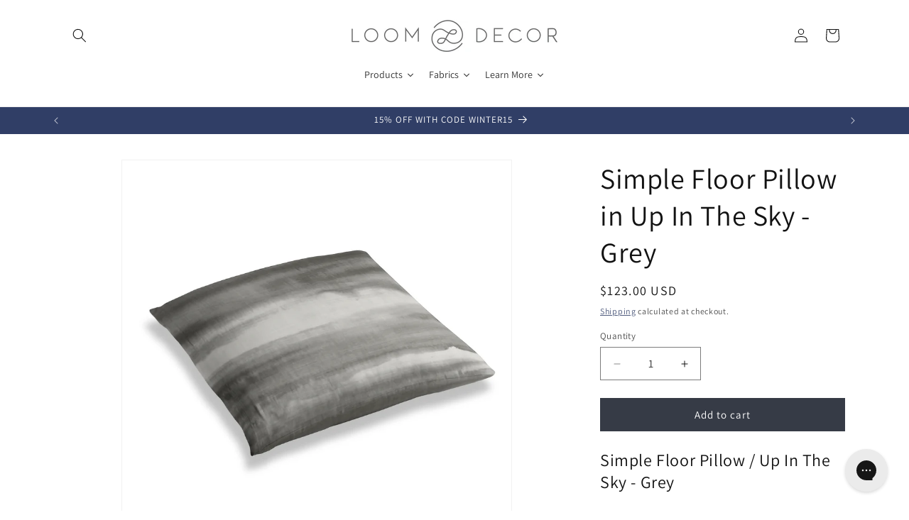

--- FILE ---
content_type: text/html; charset=utf-8
request_url: https://loomdecor.com/products/b-simple-floor-pillow-b-in-up-in-the-sky-grey
body_size: 93425
content:
<!doctype html>
<html class="js" lang="en">
  <head>
    <meta charset="utf-8">
    <meta http-equiv="X-UA-Compatible" content="IE=edge">
    <meta name="viewport" content="width=device-width,initial-scale=1">
    <meta name="theme-color" content="">
    <link rel="canonical" href="https://loomdecor.com/products/b-simple-floor-pillow-b-in-up-in-the-sky-grey"><link rel="icon" type="image/png" href="//loomdecor.com/cdn/shop/files/loom_fav.png?crop=center&height=32&v=1752677873&width=32"><link rel="preconnect" href="https://fonts.shopifycdn.com" crossorigin><title>
      Simple Floor Pillow in Up In The Sky - Grey
 &ndash; Loom Decor</title>

    
      <meta name="description" content="Simple Floor Pillow / Up In The Sky - Grey Grey Abstract Dye Floor Pillow A couch overflowing with friends is a great problem to have. But don’t just sit there: grab a Simple Floor Pillow. Pile ‘em up for maximum snuggling or set around the coffee table for a casual dinner party. Abstract blended stripe print in shades">
    

    

<meta property="og:site_name" content="Loom Decor">
<meta property="og:url" content="https://loomdecor.com/products/b-simple-floor-pillow-b-in-up-in-the-sky-grey">
<meta property="og:title" content="Simple Floor Pillow in Up In The Sky - Grey">
<meta property="og:type" content="product">
<meta property="og:description" content="Simple Floor Pillow / Up In The Sky - Grey Grey Abstract Dye Floor Pillow A couch overflowing with friends is a great problem to have. But don’t just sit there: grab a Simple Floor Pillow. Pile ‘em up for maximum snuggling or set around the coffee table for a casual dinner party. Abstract blended stripe print in shades"><meta property="og:image" content="http://loomdecor.com/cdn/shop/products/SimpleFloorPillow-Full_Grey.png?v=1742333957">
  <meta property="og:image:secure_url" content="https://loomdecor.com/cdn/shop/products/SimpleFloorPillow-Full_Grey.png?v=1742333957">
  <meta property="og:image:width" content="2000">
  <meta property="og:image:height" content="2000"><meta property="og:price:amount" content="123.00">
  <meta property="og:price:currency" content="USD"><meta name="twitter:card" content="summary_large_image">
<meta name="twitter:title" content="Simple Floor Pillow in Up In The Sky - Grey">
<meta name="twitter:description" content="Simple Floor Pillow / Up In The Sky - Grey Grey Abstract Dye Floor Pillow A couch overflowing with friends is a great problem to have. But don’t just sit there: grab a Simple Floor Pillow. Pile ‘em up for maximum snuggling or set around the coffee table for a casual dinner party. Abstract blended stripe print in shades">


    <script src="//loomdecor.com/cdn/shop/t/18/assets/constants.js?v=132983761750457495441744853236" defer="defer"></script>
    <script src="//loomdecor.com/cdn/shop/t/18/assets/pubsub.js?v=25310214064522200911744853237" defer="defer"></script>
    <script src="//loomdecor.com/cdn/shop/t/18/assets/global.js?v=184345515105158409801744853236" defer="defer"></script>
    <script src="//loomdecor.com/cdn/shop/t/18/assets/details-disclosure.js?v=13653116266235556501744853236" defer="defer"></script>
    <script src="//loomdecor.com/cdn/shop/t/18/assets/details-modal.js?v=25581673532751508451744853236" defer="defer"></script>
    <script src="//loomdecor.com/cdn/shop/t/18/assets/search-form.js?v=133129549252120666541744853237" defer="defer"></script><script>window.performance && window.performance.mark && window.performance.mark('shopify.content_for_header.start');</script><meta name="google-site-verification" content="2kXBBSzoNULaQvojh4UVXHgPNu30OKHiVtA36eE7uTs">
<meta id="shopify-digital-wallet" name="shopify-digital-wallet" content="/28262629448/digital_wallets/dialog">
<meta name="shopify-checkout-api-token" content="3bfa984d4a07a09ab47a5a14149d3937">
<meta id="in-context-paypal-metadata" data-shop-id="28262629448" data-venmo-supported="false" data-environment="production" data-locale="en_US" data-paypal-v4="true" data-currency="USD">
<link rel="alternate" type="application/json+oembed" href="https://loomdecor.com/products/b-simple-floor-pillow-b-in-up-in-the-sky-grey.oembed">
<script async="async" src="/checkouts/internal/preloads.js?locale=en-US"></script>
<link rel="preconnect" href="https://shop.app" crossorigin="anonymous">
<script async="async" src="https://shop.app/checkouts/internal/preloads.js?locale=en-US&shop_id=28262629448" crossorigin="anonymous"></script>
<script id="apple-pay-shop-capabilities" type="application/json">{"shopId":28262629448,"countryCode":"US","currencyCode":"USD","merchantCapabilities":["supports3DS"],"merchantId":"gid:\/\/shopify\/Shop\/28262629448","merchantName":"Loom Decor","requiredBillingContactFields":["postalAddress","email"],"requiredShippingContactFields":["postalAddress","email"],"shippingType":"shipping","supportedNetworks":["visa","masterCard","amex","discover","elo","jcb"],"total":{"type":"pending","label":"Loom Decor","amount":"1.00"},"shopifyPaymentsEnabled":true,"supportsSubscriptions":true}</script>
<script id="shopify-features" type="application/json">{"accessToken":"3bfa984d4a07a09ab47a5a14149d3937","betas":["rich-media-storefront-analytics"],"domain":"loomdecor.com","predictiveSearch":true,"shopId":28262629448,"locale":"en"}</script>
<script>var Shopify = Shopify || {};
Shopify.shop = "loom-decor.myshopify.com";
Shopify.locale = "en";
Shopify.currency = {"active":"USD","rate":"1.0"};
Shopify.country = "US";
Shopify.theme = {"name":"Dawn","id":147020710120,"schema_name":"Dawn","schema_version":"15.3.0","theme_store_id":887,"role":"main"};
Shopify.theme.handle = "null";
Shopify.theme.style = {"id":null,"handle":null};
Shopify.cdnHost = "loomdecor.com/cdn";
Shopify.routes = Shopify.routes || {};
Shopify.routes.root = "/";</script>
<script type="module">!function(o){(o.Shopify=o.Shopify||{}).modules=!0}(window);</script>
<script>!function(o){function n(){var o=[];function n(){o.push(Array.prototype.slice.apply(arguments))}return n.q=o,n}var t=o.Shopify=o.Shopify||{};t.loadFeatures=n(),t.autoloadFeatures=n()}(window);</script>
<script>
  window.ShopifyPay = window.ShopifyPay || {};
  window.ShopifyPay.apiHost = "shop.app\/pay";
  window.ShopifyPay.redirectState = null;
</script>
<script id="shop-js-analytics" type="application/json">{"pageType":"product"}</script>
<script defer="defer" async type="module" src="//loomdecor.com/cdn/shopifycloud/shop-js/modules/v2/client.init-shop-cart-sync_C5BV16lS.en.esm.js"></script>
<script defer="defer" async type="module" src="//loomdecor.com/cdn/shopifycloud/shop-js/modules/v2/chunk.common_CygWptCX.esm.js"></script>
<script type="module">
  await import("//loomdecor.com/cdn/shopifycloud/shop-js/modules/v2/client.init-shop-cart-sync_C5BV16lS.en.esm.js");
await import("//loomdecor.com/cdn/shopifycloud/shop-js/modules/v2/chunk.common_CygWptCX.esm.js");

  window.Shopify.SignInWithShop?.initShopCartSync?.({"fedCMEnabled":true,"windoidEnabled":true});

</script>
<script defer="defer" async type="module" src="//loomdecor.com/cdn/shopifycloud/shop-js/modules/v2/client.payment-terms_CZxnsJam.en.esm.js"></script>
<script defer="defer" async type="module" src="//loomdecor.com/cdn/shopifycloud/shop-js/modules/v2/chunk.common_CygWptCX.esm.js"></script>
<script defer="defer" async type="module" src="//loomdecor.com/cdn/shopifycloud/shop-js/modules/v2/chunk.modal_D71HUcav.esm.js"></script>
<script type="module">
  await import("//loomdecor.com/cdn/shopifycloud/shop-js/modules/v2/client.payment-terms_CZxnsJam.en.esm.js");
await import("//loomdecor.com/cdn/shopifycloud/shop-js/modules/v2/chunk.common_CygWptCX.esm.js");
await import("//loomdecor.com/cdn/shopifycloud/shop-js/modules/v2/chunk.modal_D71HUcav.esm.js");

  
</script>
<script>
  window.Shopify = window.Shopify || {};
  if (!window.Shopify.featureAssets) window.Shopify.featureAssets = {};
  window.Shopify.featureAssets['shop-js'] = {"shop-cart-sync":["modules/v2/client.shop-cart-sync_ZFArdW7E.en.esm.js","modules/v2/chunk.common_CygWptCX.esm.js"],"init-fed-cm":["modules/v2/client.init-fed-cm_CmiC4vf6.en.esm.js","modules/v2/chunk.common_CygWptCX.esm.js"],"shop-button":["modules/v2/client.shop-button_tlx5R9nI.en.esm.js","modules/v2/chunk.common_CygWptCX.esm.js"],"shop-cash-offers":["modules/v2/client.shop-cash-offers_DOA2yAJr.en.esm.js","modules/v2/chunk.common_CygWptCX.esm.js","modules/v2/chunk.modal_D71HUcav.esm.js"],"init-windoid":["modules/v2/client.init-windoid_sURxWdc1.en.esm.js","modules/v2/chunk.common_CygWptCX.esm.js"],"shop-toast-manager":["modules/v2/client.shop-toast-manager_ClPi3nE9.en.esm.js","modules/v2/chunk.common_CygWptCX.esm.js"],"init-shop-email-lookup-coordinator":["modules/v2/client.init-shop-email-lookup-coordinator_B8hsDcYM.en.esm.js","modules/v2/chunk.common_CygWptCX.esm.js"],"init-shop-cart-sync":["modules/v2/client.init-shop-cart-sync_C5BV16lS.en.esm.js","modules/v2/chunk.common_CygWptCX.esm.js"],"avatar":["modules/v2/client.avatar_BTnouDA3.en.esm.js"],"pay-button":["modules/v2/client.pay-button_FdsNuTd3.en.esm.js","modules/v2/chunk.common_CygWptCX.esm.js"],"init-customer-accounts":["modules/v2/client.init-customer-accounts_DxDtT_ad.en.esm.js","modules/v2/client.shop-login-button_C5VAVYt1.en.esm.js","modules/v2/chunk.common_CygWptCX.esm.js","modules/v2/chunk.modal_D71HUcav.esm.js"],"init-shop-for-new-customer-accounts":["modules/v2/client.init-shop-for-new-customer-accounts_ChsxoAhi.en.esm.js","modules/v2/client.shop-login-button_C5VAVYt1.en.esm.js","modules/v2/chunk.common_CygWptCX.esm.js","modules/v2/chunk.modal_D71HUcav.esm.js"],"shop-login-button":["modules/v2/client.shop-login-button_C5VAVYt1.en.esm.js","modules/v2/chunk.common_CygWptCX.esm.js","modules/v2/chunk.modal_D71HUcav.esm.js"],"init-customer-accounts-sign-up":["modules/v2/client.init-customer-accounts-sign-up_CPSyQ0Tj.en.esm.js","modules/v2/client.shop-login-button_C5VAVYt1.en.esm.js","modules/v2/chunk.common_CygWptCX.esm.js","modules/v2/chunk.modal_D71HUcav.esm.js"],"shop-follow-button":["modules/v2/client.shop-follow-button_Cva4Ekp9.en.esm.js","modules/v2/chunk.common_CygWptCX.esm.js","modules/v2/chunk.modal_D71HUcav.esm.js"],"checkout-modal":["modules/v2/client.checkout-modal_BPM8l0SH.en.esm.js","modules/v2/chunk.common_CygWptCX.esm.js","modules/v2/chunk.modal_D71HUcav.esm.js"],"lead-capture":["modules/v2/client.lead-capture_Bi8yE_yS.en.esm.js","modules/v2/chunk.common_CygWptCX.esm.js","modules/v2/chunk.modal_D71HUcav.esm.js"],"shop-login":["modules/v2/client.shop-login_D6lNrXab.en.esm.js","modules/v2/chunk.common_CygWptCX.esm.js","modules/v2/chunk.modal_D71HUcav.esm.js"],"payment-terms":["modules/v2/client.payment-terms_CZxnsJam.en.esm.js","modules/v2/chunk.common_CygWptCX.esm.js","modules/v2/chunk.modal_D71HUcav.esm.js"]};
</script>
<script>(function() {
  var isLoaded = false;
  function asyncLoad() {
    if (isLoaded) return;
    isLoaded = true;
    var urls = ["https:\/\/config.gorgias.chat\/bundle-loader\/01GYCCVN9RAE4WM5CAGEBG0YT5?source=shopify1click\u0026shop=loom-decor.myshopify.com","https:\/\/cdn.nfcube.com\/instafeed-7dbc878733e4361ef4cf406fd3faeeee.js?shop=loom-decor.myshopify.com","https:\/\/cdn.9gtb.com\/loader.js?g_cvt_id=a421ca0a-a496-44bf-b309-a449ef750b38\u0026shop=loom-decor.myshopify.com"];
    for (var i = 0; i < urls.length; i++) {
      var s = document.createElement('script');
      s.type = 'text/javascript';
      s.async = true;
      s.src = urls[i];
      var x = document.getElementsByTagName('script')[0];
      x.parentNode.insertBefore(s, x);
    }
  };
  if(window.attachEvent) {
    window.attachEvent('onload', asyncLoad);
  } else {
    window.addEventListener('load', asyncLoad, false);
  }
})();</script>
<script id="__st">var __st={"a":28262629448,"offset":-18000,"reqid":"404bee6f-d9c1-43bc-afa2-c650b806113c-1768618461","pageurl":"loomdecor.com\/products\/b-simple-floor-pillow-b-in-up-in-the-sky-grey","u":"4817e2a0be2f","p":"product","rtyp":"product","rid":7763883229416};</script>
<script>window.ShopifyPaypalV4VisibilityTracking = true;</script>
<script id="captcha-bootstrap">!function(){'use strict';const t='contact',e='account',n='new_comment',o=[[t,t],['blogs',n],['comments',n],[t,'customer']],c=[[e,'customer_login'],[e,'guest_login'],[e,'recover_customer_password'],[e,'create_customer']],r=t=>t.map((([t,e])=>`form[action*='/${t}']:not([data-nocaptcha='true']) input[name='form_type'][value='${e}']`)).join(','),a=t=>()=>t?[...document.querySelectorAll(t)].map((t=>t.form)):[];function s(){const t=[...o],e=r(t);return a(e)}const i='password',u='form_key',d=['recaptcha-v3-token','g-recaptcha-response','h-captcha-response',i],f=()=>{try{return window.sessionStorage}catch{return}},m='__shopify_v',_=t=>t.elements[u];function p(t,e,n=!1){try{const o=window.sessionStorage,c=JSON.parse(o.getItem(e)),{data:r}=function(t){const{data:e,action:n}=t;return t[m]||n?{data:e,action:n}:{data:t,action:n}}(c);for(const[e,n]of Object.entries(r))t.elements[e]&&(t.elements[e].value=n);n&&o.removeItem(e)}catch(o){console.error('form repopulation failed',{error:o})}}const l='form_type',E='cptcha';function T(t){t.dataset[E]=!0}const w=window,h=w.document,L='Shopify',v='ce_forms',y='captcha';let A=!1;((t,e)=>{const n=(g='f06e6c50-85a8-45c8-87d0-21a2b65856fe',I='https://cdn.shopify.com/shopifycloud/storefront-forms-hcaptcha/ce_storefront_forms_captcha_hcaptcha.v1.5.2.iife.js',D={infoText:'Protected by hCaptcha',privacyText:'Privacy',termsText:'Terms'},(t,e,n)=>{const o=w[L][v],c=o.bindForm;if(c)return c(t,g,e,D).then(n);var r;o.q.push([[t,g,e,D],n]),r=I,A||(h.body.append(Object.assign(h.createElement('script'),{id:'captcha-provider',async:!0,src:r})),A=!0)});var g,I,D;w[L]=w[L]||{},w[L][v]=w[L][v]||{},w[L][v].q=[],w[L][y]=w[L][y]||{},w[L][y].protect=function(t,e){n(t,void 0,e),T(t)},Object.freeze(w[L][y]),function(t,e,n,w,h,L){const[v,y,A,g]=function(t,e,n){const i=e?o:[],u=t?c:[],d=[...i,...u],f=r(d),m=r(i),_=r(d.filter((([t,e])=>n.includes(e))));return[a(f),a(m),a(_),s()]}(w,h,L),I=t=>{const e=t.target;return e instanceof HTMLFormElement?e:e&&e.form},D=t=>v().includes(t);t.addEventListener('submit',(t=>{const e=I(t);if(!e)return;const n=D(e)&&!e.dataset.hcaptchaBound&&!e.dataset.recaptchaBound,o=_(e),c=g().includes(e)&&(!o||!o.value);(n||c)&&t.preventDefault(),c&&!n&&(function(t){try{if(!f())return;!function(t){const e=f();if(!e)return;const n=_(t);if(!n)return;const o=n.value;o&&e.removeItem(o)}(t);const e=Array.from(Array(32),(()=>Math.random().toString(36)[2])).join('');!function(t,e){_(t)||t.append(Object.assign(document.createElement('input'),{type:'hidden',name:u})),t.elements[u].value=e}(t,e),function(t,e){const n=f();if(!n)return;const o=[...t.querySelectorAll(`input[type='${i}']`)].map((({name:t})=>t)),c=[...d,...o],r={};for(const[a,s]of new FormData(t).entries())c.includes(a)||(r[a]=s);n.setItem(e,JSON.stringify({[m]:1,action:t.action,data:r}))}(t,e)}catch(e){console.error('failed to persist form',e)}}(e),e.submit())}));const S=(t,e)=>{t&&!t.dataset[E]&&(n(t,e.some((e=>e===t))),T(t))};for(const o of['focusin','change'])t.addEventListener(o,(t=>{const e=I(t);D(e)&&S(e,y())}));const B=e.get('form_key'),M=e.get(l),P=B&&M;t.addEventListener('DOMContentLoaded',(()=>{const t=y();if(P)for(const e of t)e.elements[l].value===M&&p(e,B);[...new Set([...A(),...v().filter((t=>'true'===t.dataset.shopifyCaptcha))])].forEach((e=>S(e,t)))}))}(h,new URLSearchParams(w.location.search),n,t,e,['guest_login'])})(!0,!0)}();</script>
<script integrity="sha256-4kQ18oKyAcykRKYeNunJcIwy7WH5gtpwJnB7kiuLZ1E=" data-source-attribution="shopify.loadfeatures" defer="defer" src="//loomdecor.com/cdn/shopifycloud/storefront/assets/storefront/load_feature-a0a9edcb.js" crossorigin="anonymous"></script>
<script crossorigin="anonymous" defer="defer" src="//loomdecor.com/cdn/shopifycloud/storefront/assets/shopify_pay/storefront-65b4c6d7.js?v=20250812"></script>
<script data-source-attribution="shopify.dynamic_checkout.dynamic.init">var Shopify=Shopify||{};Shopify.PaymentButton=Shopify.PaymentButton||{isStorefrontPortableWallets:!0,init:function(){window.Shopify.PaymentButton.init=function(){};var t=document.createElement("script");t.src="https://loomdecor.com/cdn/shopifycloud/portable-wallets/latest/portable-wallets.en.js",t.type="module",document.head.appendChild(t)}};
</script>
<script data-source-attribution="shopify.dynamic_checkout.buyer_consent">
  function portableWalletsHideBuyerConsent(e){var t=document.getElementById("shopify-buyer-consent"),n=document.getElementById("shopify-subscription-policy-button");t&&n&&(t.classList.add("hidden"),t.setAttribute("aria-hidden","true"),n.removeEventListener("click",e))}function portableWalletsShowBuyerConsent(e){var t=document.getElementById("shopify-buyer-consent"),n=document.getElementById("shopify-subscription-policy-button");t&&n&&(t.classList.remove("hidden"),t.removeAttribute("aria-hidden"),n.addEventListener("click",e))}window.Shopify?.PaymentButton&&(window.Shopify.PaymentButton.hideBuyerConsent=portableWalletsHideBuyerConsent,window.Shopify.PaymentButton.showBuyerConsent=portableWalletsShowBuyerConsent);
</script>
<script data-source-attribution="shopify.dynamic_checkout.cart.bootstrap">document.addEventListener("DOMContentLoaded",(function(){function t(){return document.querySelector("shopify-accelerated-checkout-cart, shopify-accelerated-checkout")}if(t())Shopify.PaymentButton.init();else{new MutationObserver((function(e,n){t()&&(Shopify.PaymentButton.init(),n.disconnect())})).observe(document.body,{childList:!0,subtree:!0})}}));
</script>
<link id="shopify-accelerated-checkout-styles" rel="stylesheet" media="screen" href="https://loomdecor.com/cdn/shopifycloud/portable-wallets/latest/accelerated-checkout-backwards-compat.css" crossorigin="anonymous">
<style id="shopify-accelerated-checkout-cart">
        #shopify-buyer-consent {
  margin-top: 1em;
  display: inline-block;
  width: 100%;
}

#shopify-buyer-consent.hidden {
  display: none;
}

#shopify-subscription-policy-button {
  background: none;
  border: none;
  padding: 0;
  text-decoration: underline;
  font-size: inherit;
  cursor: pointer;
}

#shopify-subscription-policy-button::before {
  box-shadow: none;
}

      </style>
<script id="sections-script" data-sections="header" defer="defer" src="//loomdecor.com/cdn/shop/t/18/compiled_assets/scripts.js?v=11841"></script>
<script>window.performance && window.performance.mark && window.performance.mark('shopify.content_for_header.end');</script>


    <style data-shopify>
      @font-face {
  font-family: Assistant;
  font-weight: 400;
  font-style: normal;
  font-display: swap;
  src: url("//loomdecor.com/cdn/fonts/assistant/assistant_n4.9120912a469cad1cc292572851508ca49d12e768.woff2") format("woff2"),
       url("//loomdecor.com/cdn/fonts/assistant/assistant_n4.6e9875ce64e0fefcd3f4446b7ec9036b3ddd2985.woff") format("woff");
}

      @font-face {
  font-family: Assistant;
  font-weight: 700;
  font-style: normal;
  font-display: swap;
  src: url("//loomdecor.com/cdn/fonts/assistant/assistant_n7.bf44452348ec8b8efa3aa3068825305886b1c83c.woff2") format("woff2"),
       url("//loomdecor.com/cdn/fonts/assistant/assistant_n7.0c887fee83f6b3bda822f1150b912c72da0f7b64.woff") format("woff");
}

      
      
      @font-face {
  font-family: Assistant;
  font-weight: 400;
  font-style: normal;
  font-display: swap;
  src: url("//loomdecor.com/cdn/fonts/assistant/assistant_n4.9120912a469cad1cc292572851508ca49d12e768.woff2") format("woff2"),
       url("//loomdecor.com/cdn/fonts/assistant/assistant_n4.6e9875ce64e0fefcd3f4446b7ec9036b3ddd2985.woff") format("woff");
}


      
        :root,
        .color-scheme-1 {
          --color-background: 255,255,255;
        
          --gradient-background: #ffffff;
        

        

        --color-foreground: 18,18,18;
        --color-background-contrast: 191,191,191;
        --color-shadow: 18,18,18;
        --color-button: 54,59,70;
        --color-button-text: 255,255,255;
        --color-secondary-button: 255,255,255;
        --color-secondary-button-text: 48,62,102;
        --color-link: 48,62,102;
        --color-badge-foreground: 18,18,18;
        --color-badge-background: 255,255,255;
        --color-badge-border: 18,18,18;
        --payment-terms-background-color: rgb(255 255 255);
      }
      
        
        .color-scheme-2 {
          --color-background: 243,243,243;
        
          --gradient-background: #f3f3f3;
        

        

        --color-foreground: 18,18,18;
        --color-background-contrast: 179,179,179;
        --color-shadow: 18,18,18;
        --color-button: 18,18,18;
        --color-button-text: 243,243,243;
        --color-secondary-button: 243,243,243;
        --color-secondary-button-text: 18,18,18;
        --color-link: 18,18,18;
        --color-badge-foreground: 18,18,18;
        --color-badge-background: 243,243,243;
        --color-badge-border: 18,18,18;
        --payment-terms-background-color: rgb(243 243 243);
      }
      
        
        .color-scheme-3 {
          --color-background: 48,62,102;
        
          --gradient-background: #303e66;
        

        

        --color-foreground: 255,255,255;
        --color-background-contrast: 56,73,119;
        --color-shadow: 18,18,18;
        --color-button: 255,255,255;
        --color-button-text: 54,59,70;
        --color-secondary-button: 48,62,102;
        --color-secondary-button-text: 255,255,255;
        --color-link: 255,255,255;
        --color-badge-foreground: 255,255,255;
        --color-badge-background: 48,62,102;
        --color-badge-border: 255,255,255;
        --payment-terms-background-color: rgb(48 62 102);
      }
      
        
        .color-scheme-4 {
          --color-background: 255,255,255;
        
          --gradient-background: #ffffff;
        

        

        --color-foreground: 54,59,70;
        --color-background-contrast: 191,191,191;
        --color-shadow: 18,18,18;
        --color-button: 0,0,0;
        --color-button-text: 18,18,18;
        --color-secondary-button: 255,255,255;
        --color-secondary-button-text: 96,100,108;
        --color-link: 96,100,108;
        --color-badge-foreground: 54,59,70;
        --color-badge-background: 255,255,255;
        --color-badge-border: 54,59,70;
        --payment-terms-background-color: rgb(255 255 255);
      }
      
        
        .color-scheme-5 {
          --color-background: 51,79,180;
        
          --gradient-background: #334fb4;
        

        

        --color-foreground: 255,255,255;
        --color-background-contrast: 23,35,81;
        --color-shadow: 18,18,18;
        --color-button: 255,255,255;
        --color-button-text: 51,79,180;
        --color-secondary-button: 51,79,180;
        --color-secondary-button-text: 255,255,255;
        --color-link: 255,255,255;
        --color-badge-foreground: 255,255,255;
        --color-badge-background: 51,79,180;
        --color-badge-border: 255,255,255;
        --payment-terms-background-color: rgb(51 79 180);
      }
      
        
        .color-scheme-7e0651b4-0413-42b8-90a7-5d04421156c0 {
          --color-background: 18,18,18;
        
          --gradient-background: #121212;
        

        

        --color-foreground: 255,255,255;
        --color-background-contrast: 146,146,146;
        --color-shadow: 18,18,18;
        --color-button: 54,59,70;
        --color-button-text: 255,255,255;
        --color-secondary-button: 18,18,18;
        --color-secondary-button-text: 48,62,102;
        --color-link: 48,62,102;
        --color-badge-foreground: 255,255,255;
        --color-badge-background: 18,18,18;
        --color-badge-border: 255,255,255;
        --payment-terms-background-color: rgb(18 18 18);
      }
      

      body, .color-scheme-1, .color-scheme-2, .color-scheme-3, .color-scheme-4, .color-scheme-5, .color-scheme-7e0651b4-0413-42b8-90a7-5d04421156c0 {
        color: rgba(var(--color-foreground), 0.75);
        background-color: rgb(var(--color-background));
      }

      :root {
        --font-body-family: Assistant, sans-serif;
        --font-body-style: normal;
        --font-body-weight: 400;
        --font-body-weight-bold: 700;

        --font-heading-family: Assistant, sans-serif;
        --font-heading-style: normal;
        --font-heading-weight: 400;

        --font-body-scale: 1.0;
        --font-heading-scale: 1.0;

        --media-padding: px;
        --media-border-opacity: 0.05;
        --media-border-width: 1px;
        --media-radius: 0px;
        --media-shadow-opacity: 0.0;
        --media-shadow-horizontal-offset: 0px;
        --media-shadow-vertical-offset: 4px;
        --media-shadow-blur-radius: 5px;
        --media-shadow-visible: 0;

        --page-width: 120rem;
        --page-width-margin: 0rem;

        --product-card-image-padding: 0.0rem;
        --product-card-corner-radius: 0.0rem;
        --product-card-text-alignment: left;
        --product-card-border-width: 0.0rem;
        --product-card-border-opacity: 0.1;
        --product-card-shadow-opacity: 0.0;
        --product-card-shadow-visible: 0;
        --product-card-shadow-horizontal-offset: 0.0rem;
        --product-card-shadow-vertical-offset: 0.4rem;
        --product-card-shadow-blur-radius: 0.5rem;

        --collection-card-image-padding: 0.0rem;
        --collection-card-corner-radius: 0.0rem;
        --collection-card-text-alignment: left;
        --collection-card-border-width: 0.0rem;
        --collection-card-border-opacity: 0.1;
        --collection-card-shadow-opacity: 0.0;
        --collection-card-shadow-visible: 0;
        --collection-card-shadow-horizontal-offset: 0.0rem;
        --collection-card-shadow-vertical-offset: 0.4rem;
        --collection-card-shadow-blur-radius: 0.5rem;

        --blog-card-image-padding: 0.0rem;
        --blog-card-corner-radius: 0.0rem;
        --blog-card-text-alignment: left;
        --blog-card-border-width: 0.0rem;
        --blog-card-border-opacity: 0.1;
        --blog-card-shadow-opacity: 0.0;
        --blog-card-shadow-visible: 0;
        --blog-card-shadow-horizontal-offset: 0.0rem;
        --blog-card-shadow-vertical-offset: 0.4rem;
        --blog-card-shadow-blur-radius: 0.5rem;

        --badge-corner-radius: 4.0rem;

        --popup-border-width: 1px;
        --popup-border-opacity: 0.1;
        --popup-corner-radius: 0px;
        --popup-shadow-opacity: 0.05;
        --popup-shadow-horizontal-offset: 0px;
        --popup-shadow-vertical-offset: 4px;
        --popup-shadow-blur-radius: 5px;

        --drawer-border-width: 1px;
        --drawer-border-opacity: 0.1;
        --drawer-shadow-opacity: 0.0;
        --drawer-shadow-horizontal-offset: 0px;
        --drawer-shadow-vertical-offset: 4px;
        --drawer-shadow-blur-radius: 5px;

        --spacing-sections-desktop: 0px;
        --spacing-sections-mobile: 0px;

        --grid-desktop-vertical-spacing: 8px;
        --grid-desktop-horizontal-spacing: 8px;
        --grid-mobile-vertical-spacing: 4px;
        --grid-mobile-horizontal-spacing: 4px;

        --text-boxes-border-opacity: 0.1;
        --text-boxes-border-width: 0px;
        --text-boxes-radius: 0px;
        --text-boxes-shadow-opacity: 0.0;
        --text-boxes-shadow-visible: 0;
        --text-boxes-shadow-horizontal-offset: 0px;
        --text-boxes-shadow-vertical-offset: 4px;
        --text-boxes-shadow-blur-radius: 5px;

        --buttons-radius: 0px;
        --buttons-radius-outset: 0px;
        --buttons-border-width: 1px;
        --buttons-border-opacity: 1.0;
        --buttons-shadow-opacity: 0.0;
        --buttons-shadow-visible: 0;
        --buttons-shadow-horizontal-offset: 0px;
        --buttons-shadow-vertical-offset: 4px;
        --buttons-shadow-blur-radius: 5px;
        --buttons-border-offset: 0px;

        --inputs-radius: 0px;
        --inputs-border-width: 1px;
        --inputs-border-opacity: 0.55;
        --inputs-shadow-opacity: 0.0;
        --inputs-shadow-horizontal-offset: 0px;
        --inputs-margin-offset: 0px;
        --inputs-shadow-vertical-offset: 4px;
        --inputs-shadow-blur-radius: 5px;
        --inputs-radius-outset: 0px;

        --variant-pills-radius: 40px;
        --variant-pills-border-width: 1px;
        --variant-pills-border-opacity: 0.55;
        --variant-pills-shadow-opacity: 0.0;
        --variant-pills-shadow-horizontal-offset: 0px;
        --variant-pills-shadow-vertical-offset: 4px;
        --variant-pills-shadow-blur-radius: 5px;
      }

      *,
      *::before,
      *::after {
        box-sizing: inherit;
      }

      html {
        box-sizing: border-box;
        font-size: calc(var(--font-body-scale) * 62.5%);
        height: 100%;
      }

      body {
        display: grid;
        grid-template-rows: auto auto 1fr auto;
        grid-template-columns: 100%;
        min-height: 100%;
        margin: 0;
        font-size: 1.5rem;
        letter-spacing: 0.06rem;
        line-height: calc(1 + 0.8 / var(--font-body-scale));
        font-family: var(--font-body-family);
        font-style: var(--font-body-style);
        font-weight: var(--font-body-weight);
      }

      @media screen and (min-width: 750px) {
        body {
          font-size: 1.6rem;
        }
      }
    </style>

    <link href="//loomdecor.com/cdn/shop/t/18/assets/base.css?v=62449115132502795011760004533" rel="stylesheet" type="text/css" media="all" />
    <link rel="stylesheet" href="//loomdecor.com/cdn/shop/t/18/assets/component-cart-items.css?v=123238115697927560811744853235" media="print" onload="this.media='all'">
      <link rel="preload" as="font" href="//loomdecor.com/cdn/fonts/assistant/assistant_n4.9120912a469cad1cc292572851508ca49d12e768.woff2" type="font/woff2" crossorigin>
      

      <link rel="preload" as="font" href="//loomdecor.com/cdn/fonts/assistant/assistant_n4.9120912a469cad1cc292572851508ca49d12e768.woff2" type="font/woff2" crossorigin>
      
<link
        rel="stylesheet"
        href="//loomdecor.com/cdn/shop/t/18/assets/component-predictive-search.css?v=118923337488134913561744853235"
        media="print"
        onload="this.media='all'"
      ><script>
      if (Shopify.designMode) {
        document.documentElement.classList.add('shopify-design-mode');
      }
    </script>
  <link href="https://cdn.shopify.com/extensions/019bb1f6-fcbe-7366-b948-e666c117b26c/advanced-product-options-176/assets/mws_apo_bundle.css" rel="stylesheet" type="text/css" media="all">
<link href="https://monorail-edge.shopifysvc.com" rel="dns-prefetch">
<script>(function(){if ("sendBeacon" in navigator && "performance" in window) {try {var session_token_from_headers = performance.getEntriesByType('navigation')[0].serverTiming.find(x => x.name == '_s').description;} catch {var session_token_from_headers = undefined;}var session_cookie_matches = document.cookie.match(/_shopify_s=([^;]*)/);var session_token_from_cookie = session_cookie_matches && session_cookie_matches.length === 2 ? session_cookie_matches[1] : "";var session_token = session_token_from_headers || session_token_from_cookie || "";function handle_abandonment_event(e) {var entries = performance.getEntries().filter(function(entry) {return /monorail-edge.shopifysvc.com/.test(entry.name);});if (!window.abandonment_tracked && entries.length === 0) {window.abandonment_tracked = true;var currentMs = Date.now();var navigation_start = performance.timing.navigationStart;var payload = {shop_id: 28262629448,url: window.location.href,navigation_start,duration: currentMs - navigation_start,session_token,page_type: "product"};window.navigator.sendBeacon("https://monorail-edge.shopifysvc.com/v1/produce", JSON.stringify({schema_id: "online_store_buyer_site_abandonment/1.1",payload: payload,metadata: {event_created_at_ms: currentMs,event_sent_at_ms: currentMs}}));}}window.addEventListener('pagehide', handle_abandonment_event);}}());</script>
<script id="web-pixels-manager-setup">(function e(e,d,r,n,o){if(void 0===o&&(o={}),!Boolean(null===(a=null===(i=window.Shopify)||void 0===i?void 0:i.analytics)||void 0===a?void 0:a.replayQueue)){var i,a;window.Shopify=window.Shopify||{};var t=window.Shopify;t.analytics=t.analytics||{};var s=t.analytics;s.replayQueue=[],s.publish=function(e,d,r){return s.replayQueue.push([e,d,r]),!0};try{self.performance.mark("wpm:start")}catch(e){}var l=function(){var e={modern:/Edge?\/(1{2}[4-9]|1[2-9]\d|[2-9]\d{2}|\d{4,})\.\d+(\.\d+|)|Firefox\/(1{2}[4-9]|1[2-9]\d|[2-9]\d{2}|\d{4,})\.\d+(\.\d+|)|Chrom(ium|e)\/(9{2}|\d{3,})\.\d+(\.\d+|)|(Maci|X1{2}).+ Version\/(15\.\d+|(1[6-9]|[2-9]\d|\d{3,})\.\d+)([,.]\d+|)( \(\w+\)|)( Mobile\/\w+|) Safari\/|Chrome.+OPR\/(9{2}|\d{3,})\.\d+\.\d+|(CPU[ +]OS|iPhone[ +]OS|CPU[ +]iPhone|CPU IPhone OS|CPU iPad OS)[ +]+(15[._]\d+|(1[6-9]|[2-9]\d|\d{3,})[._]\d+)([._]\d+|)|Android:?[ /-](13[3-9]|1[4-9]\d|[2-9]\d{2}|\d{4,})(\.\d+|)(\.\d+|)|Android.+Firefox\/(13[5-9]|1[4-9]\d|[2-9]\d{2}|\d{4,})\.\d+(\.\d+|)|Android.+Chrom(ium|e)\/(13[3-9]|1[4-9]\d|[2-9]\d{2}|\d{4,})\.\d+(\.\d+|)|SamsungBrowser\/([2-9]\d|\d{3,})\.\d+/,legacy:/Edge?\/(1[6-9]|[2-9]\d|\d{3,})\.\d+(\.\d+|)|Firefox\/(5[4-9]|[6-9]\d|\d{3,})\.\d+(\.\d+|)|Chrom(ium|e)\/(5[1-9]|[6-9]\d|\d{3,})\.\d+(\.\d+|)([\d.]+$|.*Safari\/(?![\d.]+ Edge\/[\d.]+$))|(Maci|X1{2}).+ Version\/(10\.\d+|(1[1-9]|[2-9]\d|\d{3,})\.\d+)([,.]\d+|)( \(\w+\)|)( Mobile\/\w+|) Safari\/|Chrome.+OPR\/(3[89]|[4-9]\d|\d{3,})\.\d+\.\d+|(CPU[ +]OS|iPhone[ +]OS|CPU[ +]iPhone|CPU IPhone OS|CPU iPad OS)[ +]+(10[._]\d+|(1[1-9]|[2-9]\d|\d{3,})[._]\d+)([._]\d+|)|Android:?[ /-](13[3-9]|1[4-9]\d|[2-9]\d{2}|\d{4,})(\.\d+|)(\.\d+|)|Mobile Safari.+OPR\/([89]\d|\d{3,})\.\d+\.\d+|Android.+Firefox\/(13[5-9]|1[4-9]\d|[2-9]\d{2}|\d{4,})\.\d+(\.\d+|)|Android.+Chrom(ium|e)\/(13[3-9]|1[4-9]\d|[2-9]\d{2}|\d{4,})\.\d+(\.\d+|)|Android.+(UC? ?Browser|UCWEB|U3)[ /]?(15\.([5-9]|\d{2,})|(1[6-9]|[2-9]\d|\d{3,})\.\d+)\.\d+|SamsungBrowser\/(5\.\d+|([6-9]|\d{2,})\.\d+)|Android.+MQ{2}Browser\/(14(\.(9|\d{2,})|)|(1[5-9]|[2-9]\d|\d{3,})(\.\d+|))(\.\d+|)|K[Aa][Ii]OS\/(3\.\d+|([4-9]|\d{2,})\.\d+)(\.\d+|)/},d=e.modern,r=e.legacy,n=navigator.userAgent;return n.match(d)?"modern":n.match(r)?"legacy":"unknown"}(),u="modern"===l?"modern":"legacy",c=(null!=n?n:{modern:"",legacy:""})[u],f=function(e){return[e.baseUrl,"/wpm","/b",e.hashVersion,"modern"===e.buildTarget?"m":"l",".js"].join("")}({baseUrl:d,hashVersion:r,buildTarget:u}),m=function(e){var d=e.version,r=e.bundleTarget,n=e.surface,o=e.pageUrl,i=e.monorailEndpoint;return{emit:function(e){var a=e.status,t=e.errorMsg,s=(new Date).getTime(),l=JSON.stringify({metadata:{event_sent_at_ms:s},events:[{schema_id:"web_pixels_manager_load/3.1",payload:{version:d,bundle_target:r,page_url:o,status:a,surface:n,error_msg:t},metadata:{event_created_at_ms:s}}]});if(!i)return console&&console.warn&&console.warn("[Web Pixels Manager] No Monorail endpoint provided, skipping logging."),!1;try{return self.navigator.sendBeacon.bind(self.navigator)(i,l)}catch(e){}var u=new XMLHttpRequest;try{return u.open("POST",i,!0),u.setRequestHeader("Content-Type","text/plain"),u.send(l),!0}catch(e){return console&&console.warn&&console.warn("[Web Pixels Manager] Got an unhandled error while logging to Monorail."),!1}}}}({version:r,bundleTarget:l,surface:e.surface,pageUrl:self.location.href,monorailEndpoint:e.monorailEndpoint});try{o.browserTarget=l,function(e){var d=e.src,r=e.async,n=void 0===r||r,o=e.onload,i=e.onerror,a=e.sri,t=e.scriptDataAttributes,s=void 0===t?{}:t,l=document.createElement("script"),u=document.querySelector("head"),c=document.querySelector("body");if(l.async=n,l.src=d,a&&(l.integrity=a,l.crossOrigin="anonymous"),s)for(var f in s)if(Object.prototype.hasOwnProperty.call(s,f))try{l.dataset[f]=s[f]}catch(e){}if(o&&l.addEventListener("load",o),i&&l.addEventListener("error",i),u)u.appendChild(l);else{if(!c)throw new Error("Did not find a head or body element to append the script");c.appendChild(l)}}({src:f,async:!0,onload:function(){if(!function(){var e,d;return Boolean(null===(d=null===(e=window.Shopify)||void 0===e?void 0:e.analytics)||void 0===d?void 0:d.initialized)}()){var d=window.webPixelsManager.init(e)||void 0;if(d){var r=window.Shopify.analytics;r.replayQueue.forEach((function(e){var r=e[0],n=e[1],o=e[2];d.publishCustomEvent(r,n,o)})),r.replayQueue=[],r.publish=d.publishCustomEvent,r.visitor=d.visitor,r.initialized=!0}}},onerror:function(){return m.emit({status:"failed",errorMsg:"".concat(f," has failed to load")})},sri:function(e){var d=/^sha384-[A-Za-z0-9+/=]+$/;return"string"==typeof e&&d.test(e)}(c)?c:"",scriptDataAttributes:o}),m.emit({status:"loading"})}catch(e){m.emit({status:"failed",errorMsg:(null==e?void 0:e.message)||"Unknown error"})}}})({shopId: 28262629448,storefrontBaseUrl: "https://loomdecor.com",extensionsBaseUrl: "https://extensions.shopifycdn.com/cdn/shopifycloud/web-pixels-manager",monorailEndpoint: "https://monorail-edge.shopifysvc.com/unstable/produce_batch",surface: "storefront-renderer",enabledBetaFlags: ["2dca8a86"],webPixelsConfigList: [{"id":"1276379368","configuration":"{\"accountID\":\"Tfyc5M\",\"webPixelConfig\":\"eyJlbmFibGVBZGRlZFRvQ2FydEV2ZW50cyI6IHRydWV9\"}","eventPayloadVersion":"v1","runtimeContext":"STRICT","scriptVersion":"524f6c1ee37bacdca7657a665bdca589","type":"APP","apiClientId":123074,"privacyPurposes":["ANALYTICS","MARKETING"],"dataSharingAdjustments":{"protectedCustomerApprovalScopes":["read_customer_address","read_customer_email","read_customer_name","read_customer_personal_data","read_customer_phone"]}},{"id":"376832232","configuration":"{\"config\":\"{\\\"google_tag_ids\\\":[\\\"G-D1F95N5MSV\\\",\\\"GT-MBNDRTW\\\",\\\"AW-344953792\\\"],\\\"target_country\\\":\\\"US\\\",\\\"gtag_events\\\":[{\\\"type\\\":\\\"search\\\",\\\"action_label\\\":\\\"G-D1F95N5MSV\\\"},{\\\"type\\\":\\\"begin_checkout\\\",\\\"action_label\\\":\\\"G-D1F95N5MSV\\\"},{\\\"type\\\":\\\"view_item\\\",\\\"action_label\\\":[\\\"G-D1F95N5MSV\\\",\\\"MC-ZXYFNHTHB3\\\"]},{\\\"type\\\":\\\"purchase\\\",\\\"action_label\\\":[\\\"G-D1F95N5MSV\\\",\\\"MC-ZXYFNHTHB3\\\",\\\"AW-344953792\\\/b_4tCOO-q7UaEMCnvqQB\\\"]},{\\\"type\\\":\\\"page_view\\\",\\\"action_label\\\":[\\\"G-D1F95N5MSV\\\",\\\"MC-ZXYFNHTHB3\\\"]},{\\\"type\\\":\\\"add_payment_info\\\",\\\"action_label\\\":\\\"G-D1F95N5MSV\\\"},{\\\"type\\\":\\\"add_to_cart\\\",\\\"action_label\\\":[\\\"G-D1F95N5MSV\\\",\\\"AW-344953792\\\/nsFzCM2xq7UaEMCnvqQB\\\"]}],\\\"enable_monitoring_mode\\\":false}\"}","eventPayloadVersion":"v1","runtimeContext":"OPEN","scriptVersion":"b2a88bafab3e21179ed38636efcd8a93","type":"APP","apiClientId":1780363,"privacyPurposes":[],"dataSharingAdjustments":{"protectedCustomerApprovalScopes":["read_customer_address","read_customer_email","read_customer_name","read_customer_personal_data","read_customer_phone"]}},{"id":"163709160","configuration":"{\"pixel_id\":\"147465822662569\",\"pixel_type\":\"facebook_pixel\",\"metaapp_system_user_token\":\"-\"}","eventPayloadVersion":"v1","runtimeContext":"OPEN","scriptVersion":"ca16bc87fe92b6042fbaa3acc2fbdaa6","type":"APP","apiClientId":2329312,"privacyPurposes":["ANALYTICS","MARKETING","SALE_OF_DATA"],"dataSharingAdjustments":{"protectedCustomerApprovalScopes":["read_customer_address","read_customer_email","read_customer_name","read_customer_personal_data","read_customer_phone"]}},{"id":"55148776","configuration":"{\"tagID\":\"2616733908142\"}","eventPayloadVersion":"v1","runtimeContext":"STRICT","scriptVersion":"18031546ee651571ed29edbe71a3550b","type":"APP","apiClientId":3009811,"privacyPurposes":["ANALYTICS","MARKETING","SALE_OF_DATA"],"dataSharingAdjustments":{"protectedCustomerApprovalScopes":["read_customer_address","read_customer_email","read_customer_name","read_customer_personal_data","read_customer_phone"]}},{"id":"85360872","eventPayloadVersion":"1","runtimeContext":"LAX","scriptVersion":"1","type":"CUSTOM","privacyPurposes":[],"name":"ShopifyPurchasesQuarAds"},{"id":"shopify-app-pixel","configuration":"{}","eventPayloadVersion":"v1","runtimeContext":"STRICT","scriptVersion":"0450","apiClientId":"shopify-pixel","type":"APP","privacyPurposes":["ANALYTICS","MARKETING"]},{"id":"shopify-custom-pixel","eventPayloadVersion":"v1","runtimeContext":"LAX","scriptVersion":"0450","apiClientId":"shopify-pixel","type":"CUSTOM","privacyPurposes":["ANALYTICS","MARKETING"]}],isMerchantRequest: false,initData: {"shop":{"name":"Loom Decor","paymentSettings":{"currencyCode":"USD"},"myshopifyDomain":"loom-decor.myshopify.com","countryCode":"US","storefrontUrl":"https:\/\/loomdecor.com"},"customer":null,"cart":null,"checkout":null,"productVariants":[{"price":{"amount":123.0,"currencyCode":"USD"},"product":{"title":"Simple Floor Pillow in Up In The Sky - Grey","vendor":"Loom Decor","id":"7763883229416","untranslatedTitle":"Simple Floor Pillow in Up In The Sky - Grey","url":"\/products\/b-simple-floor-pillow-b-in-up-in-the-sky-grey","type":""},"id":"43104739786984","image":{"src":"\/\/loomdecor.com\/cdn\/shop\/products\/SimpleFloorPillow-Full_Grey.png?v=1742333957"},"sku":"P28-LOOM-UpInTheSky-Grey-P","title":"Default Title","untranslatedTitle":"Default Title"}],"purchasingCompany":null},},"https://loomdecor.com/cdn","fcfee988w5aeb613cpc8e4bc33m6693e112",{"modern":"","legacy":""},{"shopId":"28262629448","storefrontBaseUrl":"https:\/\/loomdecor.com","extensionBaseUrl":"https:\/\/extensions.shopifycdn.com\/cdn\/shopifycloud\/web-pixels-manager","surface":"storefront-renderer","enabledBetaFlags":"[\"2dca8a86\"]","isMerchantRequest":"false","hashVersion":"fcfee988w5aeb613cpc8e4bc33m6693e112","publish":"custom","events":"[[\"page_viewed\",{}],[\"product_viewed\",{\"productVariant\":{\"price\":{\"amount\":123.0,\"currencyCode\":\"USD\"},\"product\":{\"title\":\"Simple Floor Pillow in Up In The Sky - Grey\",\"vendor\":\"Loom Decor\",\"id\":\"7763883229416\",\"untranslatedTitle\":\"Simple Floor Pillow in Up In The Sky - Grey\",\"url\":\"\/products\/b-simple-floor-pillow-b-in-up-in-the-sky-grey\",\"type\":\"\"},\"id\":\"43104739786984\",\"image\":{\"src\":\"\/\/loomdecor.com\/cdn\/shop\/products\/SimpleFloorPillow-Full_Grey.png?v=1742333957\"},\"sku\":\"P28-LOOM-UpInTheSky-Grey-P\",\"title\":\"Default Title\",\"untranslatedTitle\":\"Default Title\"}}]]"});</script><script>
  window.ShopifyAnalytics = window.ShopifyAnalytics || {};
  window.ShopifyAnalytics.meta = window.ShopifyAnalytics.meta || {};
  window.ShopifyAnalytics.meta.currency = 'USD';
  var meta = {"product":{"id":7763883229416,"gid":"gid:\/\/shopify\/Product\/7763883229416","vendor":"Loom Decor","type":"","handle":"b-simple-floor-pillow-b-in-up-in-the-sky-grey","variants":[{"id":43104739786984,"price":12300,"name":"Simple Floor Pillow in Up In The Sky - Grey","public_title":null,"sku":"P28-LOOM-UpInTheSky-Grey-P"}],"remote":false},"page":{"pageType":"product","resourceType":"product","resourceId":7763883229416,"requestId":"404bee6f-d9c1-43bc-afa2-c650b806113c-1768618461"}};
  for (var attr in meta) {
    window.ShopifyAnalytics.meta[attr] = meta[attr];
  }
</script>
<script class="analytics">
  (function () {
    var customDocumentWrite = function(content) {
      var jquery = null;

      if (window.jQuery) {
        jquery = window.jQuery;
      } else if (window.Checkout && window.Checkout.$) {
        jquery = window.Checkout.$;
      }

      if (jquery) {
        jquery('body').append(content);
      }
    };

    var hasLoggedConversion = function(token) {
      if (token) {
        return document.cookie.indexOf('loggedConversion=' + token) !== -1;
      }
      return false;
    }

    var setCookieIfConversion = function(token) {
      if (token) {
        var twoMonthsFromNow = new Date(Date.now());
        twoMonthsFromNow.setMonth(twoMonthsFromNow.getMonth() + 2);

        document.cookie = 'loggedConversion=' + token + '; expires=' + twoMonthsFromNow;
      }
    }

    var trekkie = window.ShopifyAnalytics.lib = window.trekkie = window.trekkie || [];
    if (trekkie.integrations) {
      return;
    }
    trekkie.methods = [
      'identify',
      'page',
      'ready',
      'track',
      'trackForm',
      'trackLink'
    ];
    trekkie.factory = function(method) {
      return function() {
        var args = Array.prototype.slice.call(arguments);
        args.unshift(method);
        trekkie.push(args);
        return trekkie;
      };
    };
    for (var i = 0; i < trekkie.methods.length; i++) {
      var key = trekkie.methods[i];
      trekkie[key] = trekkie.factory(key);
    }
    trekkie.load = function(config) {
      trekkie.config = config || {};
      trekkie.config.initialDocumentCookie = document.cookie;
      var first = document.getElementsByTagName('script')[0];
      var script = document.createElement('script');
      script.type = 'text/javascript';
      script.onerror = function(e) {
        var scriptFallback = document.createElement('script');
        scriptFallback.type = 'text/javascript';
        scriptFallback.onerror = function(error) {
                var Monorail = {
      produce: function produce(monorailDomain, schemaId, payload) {
        var currentMs = new Date().getTime();
        var event = {
          schema_id: schemaId,
          payload: payload,
          metadata: {
            event_created_at_ms: currentMs,
            event_sent_at_ms: currentMs
          }
        };
        return Monorail.sendRequest("https://" + monorailDomain + "/v1/produce", JSON.stringify(event));
      },
      sendRequest: function sendRequest(endpointUrl, payload) {
        // Try the sendBeacon API
        if (window && window.navigator && typeof window.navigator.sendBeacon === 'function' && typeof window.Blob === 'function' && !Monorail.isIos12()) {
          var blobData = new window.Blob([payload], {
            type: 'text/plain'
          });

          if (window.navigator.sendBeacon(endpointUrl, blobData)) {
            return true;
          } // sendBeacon was not successful

        } // XHR beacon

        var xhr = new XMLHttpRequest();

        try {
          xhr.open('POST', endpointUrl);
          xhr.setRequestHeader('Content-Type', 'text/plain');
          xhr.send(payload);
        } catch (e) {
          console.log(e);
        }

        return false;
      },
      isIos12: function isIos12() {
        return window.navigator.userAgent.lastIndexOf('iPhone; CPU iPhone OS 12_') !== -1 || window.navigator.userAgent.lastIndexOf('iPad; CPU OS 12_') !== -1;
      }
    };
    Monorail.produce('monorail-edge.shopifysvc.com',
      'trekkie_storefront_load_errors/1.1',
      {shop_id: 28262629448,
      theme_id: 147020710120,
      app_name: "storefront",
      context_url: window.location.href,
      source_url: "//loomdecor.com/cdn/s/trekkie.storefront.cd680fe47e6c39ca5d5df5f0a32d569bc48c0f27.min.js"});

        };
        scriptFallback.async = true;
        scriptFallback.src = '//loomdecor.com/cdn/s/trekkie.storefront.cd680fe47e6c39ca5d5df5f0a32d569bc48c0f27.min.js';
        first.parentNode.insertBefore(scriptFallback, first);
      };
      script.async = true;
      script.src = '//loomdecor.com/cdn/s/trekkie.storefront.cd680fe47e6c39ca5d5df5f0a32d569bc48c0f27.min.js';
      first.parentNode.insertBefore(script, first);
    };
    trekkie.load(
      {"Trekkie":{"appName":"storefront","development":false,"defaultAttributes":{"shopId":28262629448,"isMerchantRequest":null,"themeId":147020710120,"themeCityHash":"16082545516708573038","contentLanguage":"en","currency":"USD","eventMetadataId":"2687e417-1a85-4659-b214-6f2b78c590eb"},"isServerSideCookieWritingEnabled":true,"monorailRegion":"shop_domain","enabledBetaFlags":["65f19447"]},"Session Attribution":{},"S2S":{"facebookCapiEnabled":true,"source":"trekkie-storefront-renderer","apiClientId":580111}}
    );

    var loaded = false;
    trekkie.ready(function() {
      if (loaded) return;
      loaded = true;

      window.ShopifyAnalytics.lib = window.trekkie;

      var originalDocumentWrite = document.write;
      document.write = customDocumentWrite;
      try { window.ShopifyAnalytics.merchantGoogleAnalytics.call(this); } catch(error) {};
      document.write = originalDocumentWrite;

      window.ShopifyAnalytics.lib.page(null,{"pageType":"product","resourceType":"product","resourceId":7763883229416,"requestId":"404bee6f-d9c1-43bc-afa2-c650b806113c-1768618461","shopifyEmitted":true});

      var match = window.location.pathname.match(/checkouts\/(.+)\/(thank_you|post_purchase)/)
      var token = match? match[1]: undefined;
      if (!hasLoggedConversion(token)) {
        setCookieIfConversion(token);
        window.ShopifyAnalytics.lib.track("Viewed Product",{"currency":"USD","variantId":43104739786984,"productId":7763883229416,"productGid":"gid:\/\/shopify\/Product\/7763883229416","name":"Simple Floor Pillow in Up In The Sky - Grey","price":"123.00","sku":"P28-LOOM-UpInTheSky-Grey-P","brand":"Loom Decor","variant":null,"category":"","nonInteraction":true,"remote":false},undefined,undefined,{"shopifyEmitted":true});
      window.ShopifyAnalytics.lib.track("monorail:\/\/trekkie_storefront_viewed_product\/1.1",{"currency":"USD","variantId":43104739786984,"productId":7763883229416,"productGid":"gid:\/\/shopify\/Product\/7763883229416","name":"Simple Floor Pillow in Up In The Sky - Grey","price":"123.00","sku":"P28-LOOM-UpInTheSky-Grey-P","brand":"Loom Decor","variant":null,"category":"","nonInteraction":true,"remote":false,"referer":"https:\/\/loomdecor.com\/products\/b-simple-floor-pillow-b-in-up-in-the-sky-grey"});
      }
    });


        var eventsListenerScript = document.createElement('script');
        eventsListenerScript.async = true;
        eventsListenerScript.src = "//loomdecor.com/cdn/shopifycloud/storefront/assets/shop_events_listener-3da45d37.js";
        document.getElementsByTagName('head')[0].appendChild(eventsListenerScript);

})();</script>
<script
  defer
  src="https://loomdecor.com/cdn/shopifycloud/perf-kit/shopify-perf-kit-3.0.4.min.js"
  data-application="storefront-renderer"
  data-shop-id="28262629448"
  data-render-region="gcp-us-central1"
  data-page-type="product"
  data-theme-instance-id="147020710120"
  data-theme-name="Dawn"
  data-theme-version="15.3.0"
  data-monorail-region="shop_domain"
  data-resource-timing-sampling-rate="10"
  data-shs="true"
  data-shs-beacon="true"
  data-shs-export-with-fetch="true"
  data-shs-logs-sample-rate="1"
  data-shs-beacon-endpoint="https://loomdecor.com/api/collect"
></script>
</head>

  <body class="gradient">
    <a class="skip-to-content-link button visually-hidden" href="#MainContent">
      Skip to content
    </a><!-- BEGIN sections: header-group -->
<div id="shopify-section-sections--18785877328104__header" class="shopify-section shopify-section-group-header-group section-header"><link rel="stylesheet" href="//loomdecor.com/cdn/shop/t/18/assets/component-list-menu.css?v=151968516119678728991744853235" media="print" onload="this.media='all'">
<link rel="stylesheet" href="//loomdecor.com/cdn/shop/t/18/assets/component-search.css?v=165164710990765432851744853236" media="print" onload="this.media='all'">
<link rel="stylesheet" href="//loomdecor.com/cdn/shop/t/18/assets/component-menu-drawer.css?v=147478906057189667651744853235" media="print" onload="this.media='all'">
<link
  rel="stylesheet"
  href="//loomdecor.com/cdn/shop/t/18/assets/component-cart-notification.css?v=54116361853792938221744853235"
  media="print"
  onload="this.media='all'"
><link rel="stylesheet" href="//loomdecor.com/cdn/shop/t/18/assets/component-price.css?v=70172745017360139101744853235" media="print" onload="this.media='all'"><link rel="stylesheet" href="//loomdecor.com/cdn/shop/t/18/assets/component-mega-menu.css?v=10110889665867715061744853235" media="print" onload="this.media='all'"><style>
  header-drawer {
    justify-self: start;
    margin-left: -1.2rem;
  }@media screen and (min-width: 990px) {
      header-drawer {
        display: none;
      }
    }.menu-drawer-container {
    display: flex;
  }

  .list-menu {
    list-style: none;
    padding: 0;
    margin: 0;
  }

  .list-menu--inline {
    display: inline-flex;
    flex-wrap: wrap;
  }

  summary.list-menu__item {
    padding-right: 2.7rem;
  }

  .list-menu__item {
    display: flex;
    align-items: center;
    line-height: calc(1 + 0.3 / var(--font-body-scale));
  }

  .list-menu__item--link {
    text-decoration: none;
    padding-bottom: 1rem;
    padding-top: 1rem;
    line-height: calc(1 + 0.8 / var(--font-body-scale));
  }

  @media screen and (min-width: 750px) {
    .list-menu__item--link {
      padding-bottom: 0.5rem;
      padding-top: 0.5rem;
    }
  }
</style><style data-shopify>.header {
    padding: 10px 3rem 10px 3rem;
  }

  .section-header {
    position: sticky; /* This is for fixing a Safari z-index issue. PR #2147 */
    margin-bottom: 0px;
  }

  @media screen and (min-width: 750px) {
    .section-header {
      margin-bottom: 0px;
    }
  }

  @media screen and (min-width: 990px) {
    .header {
      padding-top: 20px;
      padding-bottom: 20px;
    }
  }</style><script src="//loomdecor.com/cdn/shop/t/18/assets/cart-notification.js?v=133508293167896966491744853235" defer="defer"></script>

<sticky-header
  
    data-sticky-type="on-scroll-up"
  
  class="header-wrapper color-scheme-1 gradient header-wrapper--border-bottom"
><header class="header header--top-center header--mobile-center page-width header--has-menu header--has-account">

<header-drawer data-breakpoint="tablet">
  <details id="Details-menu-drawer-container" class="menu-drawer-container">
    <summary
      class="header__icon header__icon--menu header__icon--summary link focus-inset"
      aria-label="Menu"
    >
      <span><svg xmlns="http://www.w3.org/2000/svg" fill="none" class="icon icon-hamburger" viewBox="0 0 18 16"><path fill="currentColor" d="M1 .5a.5.5 0 1 0 0 1h15.71a.5.5 0 0 0 0-1zM.5 8a.5.5 0 0 1 .5-.5h15.71a.5.5 0 0 1 0 1H1A.5.5 0 0 1 .5 8m0 7a.5.5 0 0 1 .5-.5h15.71a.5.5 0 0 1 0 1H1a.5.5 0 0 1-.5-.5"/></svg>
<svg xmlns="http://www.w3.org/2000/svg" fill="none" class="icon icon-close" viewBox="0 0 18 17"><path fill="currentColor" d="M.865 15.978a.5.5 0 0 0 .707.707l7.433-7.431 7.579 7.282a.501.501 0 0 0 .846-.37.5.5 0 0 0-.153-.351L9.712 8.546l7.417-7.416a.5.5 0 1 0-.707-.708L8.991 7.853 1.413.573a.5.5 0 1 0-.693.72l7.563 7.268z"/></svg>
</span>
    </summary>
    <div id="menu-drawer" class="gradient menu-drawer motion-reduce color-scheme-1">
      <div class="menu-drawer__inner-container">
        <div class="menu-drawer__navigation-container">
          <nav class="menu-drawer__navigation">
            <ul class="menu-drawer__menu has-submenu list-menu" role="list"><li><details id="Details-menu-drawer-menu-item-1">
                      <summary
                        id="HeaderDrawer-bench-cushions"
                        class="menu-drawer__menu-item list-menu__item link link--text focus-inset"
                      >
                        Bench Cushions
                        <span class="svg-wrapper"><svg xmlns="http://www.w3.org/2000/svg" fill="none" class="icon icon-arrow" viewBox="0 0 14 10"><path fill="currentColor" fill-rule="evenodd" d="M8.537.808a.5.5 0 0 1 .817-.162l4 4a.5.5 0 0 1 0 .708l-4 4a.5.5 0 1 1-.708-.708L11.793 5.5H1a.5.5 0 0 1 0-1h10.793L8.646 1.354a.5.5 0 0 1-.109-.546" clip-rule="evenodd"/></svg>
</span>
                        <span class="svg-wrapper"><svg class="icon icon-caret" viewBox="0 0 10 6"><path fill="currentColor" fill-rule="evenodd" d="M9.354.646a.5.5 0 0 0-.708 0L5 4.293 1.354.646a.5.5 0 0 0-.708.708l4 4a.5.5 0 0 0 .708 0l4-4a.5.5 0 0 0 0-.708" clip-rule="evenodd"/></svg>
</span>
                      </summary>
                      <div
                        id="link-bench-cushions"
                        class="menu-drawer__submenu has-submenu gradient motion-reduce"
                        tabindex="-1"
                      >
                        <div class="menu-drawer__inner-submenu">
                          <button class="menu-drawer__close-button link link--text focus-inset" aria-expanded="true">
                            <span class="svg-wrapper"><svg xmlns="http://www.w3.org/2000/svg" fill="none" class="icon icon-arrow" viewBox="0 0 14 10"><path fill="currentColor" fill-rule="evenodd" d="M8.537.808a.5.5 0 0 1 .817-.162l4 4a.5.5 0 0 1 0 .708l-4 4a.5.5 0 1 1-.708-.708L11.793 5.5H1a.5.5 0 0 1 0-1h10.793L8.646 1.354a.5.5 0 0 1-.109-.546" clip-rule="evenodd"/></svg>
</span>
                            Bench Cushions
                          </button>
                          <ul class="menu-drawer__menu list-menu" role="list" tabindex="-1"><li><details id="Details-menu-drawer-bench-cushions-by-color">
                                    <summary
                                      id="HeaderDrawer-bench-cushions-by-color"
                                      class="menu-drawer__menu-item link link--text list-menu__item focus-inset"
                                    >
                                      BY COLOR
                                      <span class="svg-wrapper"><svg xmlns="http://www.w3.org/2000/svg" fill="none" class="icon icon-arrow" viewBox="0 0 14 10"><path fill="currentColor" fill-rule="evenodd" d="M8.537.808a.5.5 0 0 1 .817-.162l4 4a.5.5 0 0 1 0 .708l-4 4a.5.5 0 1 1-.708-.708L11.793 5.5H1a.5.5 0 0 1 0-1h10.793L8.646 1.354a.5.5 0 0 1-.109-.546" clip-rule="evenodd"/></svg>
</span>
                                      <span class="svg-wrapper"><svg class="icon icon-caret" viewBox="0 0 10 6"><path fill="currentColor" fill-rule="evenodd" d="M9.354.646a.5.5 0 0 0-.708 0L5 4.293 1.354.646a.5.5 0 0 0-.708.708l4 4a.5.5 0 0 0 .708 0l4-4a.5.5 0 0 0 0-.708" clip-rule="evenodd"/></svg>
</span>
                                    </summary>
                                    <div
                                      id="childlink-by-color"
                                      class="menu-drawer__submenu has-submenu gradient motion-reduce"
                                    >
                                      <button
                                        class="menu-drawer__close-button link link--text focus-inset"
                                        aria-expanded="true"
                                      >
                                        <span class="svg-wrapper"><svg xmlns="http://www.w3.org/2000/svg" fill="none" class="icon icon-arrow" viewBox="0 0 14 10"><path fill="currentColor" fill-rule="evenodd" d="M8.537.808a.5.5 0 0 1 .817-.162l4 4a.5.5 0 0 1 0 .708l-4 4a.5.5 0 1 1-.708-.708L11.793 5.5H1a.5.5 0 0 1 0-1h10.793L8.646 1.354a.5.5 0 0 1-.109-.546" clip-rule="evenodd"/></svg>
</span>
                                        BY COLOR
                                      </button>
                                      <ul
                                        class="menu-drawer__menu list-menu"
                                        role="list"
                                        tabindex="-1"
                                      ><li>
                                            <a
                                              id="HeaderDrawer-bench-cushions-by-color-white"
                                              href="/collections/custom-bench-cushions/white"
                                              class="menu-drawer__menu-item link link--text list-menu__item focus-inset"
                                              
                                            >
                                              White
                                            </a>
                                          </li><li>
                                            <a
                                              id="HeaderDrawer-bench-cushions-by-color-neutral"
                                              href="/collections/custom-bench-cushions/neutral"
                                              class="menu-drawer__menu-item link link--text list-menu__item focus-inset"
                                              
                                            >
                                              Neutral
                                            </a>
                                          </li><li>
                                            <a
                                              id="HeaderDrawer-bench-cushions-by-color-black"
                                              href="/collections/custom-bench-cushions/Black"
                                              class="menu-drawer__menu-item link link--text list-menu__item focus-inset"
                                              
                                            >
                                              Black
                                            </a>
                                          </li><li>
                                            <a
                                              id="HeaderDrawer-bench-cushions-by-color-blue"
                                              href="/collections/custom-bench-cushions/blue"
                                              class="menu-drawer__menu-item link link--text list-menu__item focus-inset"
                                              
                                            >
                                              Blue
                                            </a>
                                          </li><li>
                                            <a
                                              id="HeaderDrawer-bench-cushions-by-color-green"
                                              href="/collections/custom-bench-cushions/Green"
                                              class="menu-drawer__menu-item link link--text list-menu__item focus-inset"
                                              
                                            >
                                              Green
                                            </a>
                                          </li><li>
                                            <a
                                              id="HeaderDrawer-bench-cushions-by-color-pink"
                                              href="/collections/custom-bench-cushions/pink"
                                              class="menu-drawer__menu-item link link--text list-menu__item focus-inset"
                                              
                                            >
                                              Pink
                                            </a>
                                          </li><li>
                                            <a
                                              id="HeaderDrawer-bench-cushions-by-color-yellow"
                                              href="/collections/custom-bench-cushions/Yellow"
                                              class="menu-drawer__menu-item link link--text list-menu__item focus-inset"
                                              
                                            >
                                              Yellow
                                            </a>
                                          </li></ul>
                                    </div>
                                  </details></li><li><details id="Details-menu-drawer-bench-cushions-by-pattern">
                                    <summary
                                      id="HeaderDrawer-bench-cushions-by-pattern"
                                      class="menu-drawer__menu-item link link--text list-menu__item focus-inset"
                                    >
                                      By Pattern
                                      <span class="svg-wrapper"><svg xmlns="http://www.w3.org/2000/svg" fill="none" class="icon icon-arrow" viewBox="0 0 14 10"><path fill="currentColor" fill-rule="evenodd" d="M8.537.808a.5.5 0 0 1 .817-.162l4 4a.5.5 0 0 1 0 .708l-4 4a.5.5 0 1 1-.708-.708L11.793 5.5H1a.5.5 0 0 1 0-1h10.793L8.646 1.354a.5.5 0 0 1-.109-.546" clip-rule="evenodd"/></svg>
</span>
                                      <span class="svg-wrapper"><svg class="icon icon-caret" viewBox="0 0 10 6"><path fill="currentColor" fill-rule="evenodd" d="M9.354.646a.5.5 0 0 0-.708 0L5 4.293 1.354.646a.5.5 0 0 0-.708.708l4 4a.5.5 0 0 0 .708 0l4-4a.5.5 0 0 0 0-.708" clip-rule="evenodd"/></svg>
</span>
                                    </summary>
                                    <div
                                      id="childlink-by-pattern"
                                      class="menu-drawer__submenu has-submenu gradient motion-reduce"
                                    >
                                      <button
                                        class="menu-drawer__close-button link link--text focus-inset"
                                        aria-expanded="true"
                                      >
                                        <span class="svg-wrapper"><svg xmlns="http://www.w3.org/2000/svg" fill="none" class="icon icon-arrow" viewBox="0 0 14 10"><path fill="currentColor" fill-rule="evenodd" d="M8.537.808a.5.5 0 0 1 .817-.162l4 4a.5.5 0 0 1 0 .708l-4 4a.5.5 0 1 1-.708-.708L11.793 5.5H1a.5.5 0 0 1 0-1h10.793L8.646 1.354a.5.5 0 0 1-.109-.546" clip-rule="evenodd"/></svg>
</span>
                                        By Pattern
                                      </button>
                                      <ul
                                        class="menu-drawer__menu list-menu"
                                        role="list"
                                        tabindex="-1"
                                      ><li>
                                            <a
                                              id="HeaderDrawer-bench-cushions-by-pattern-floral"
                                              href="/collections/custom-bench-cushions/floral"
                                              class="menu-drawer__menu-item link link--text list-menu__item focus-inset"
                                              
                                            >
                                              Floral
                                            </a>
                                          </li><li>
                                            <a
                                              id="HeaderDrawer-bench-cushions-by-pattern-stripes"
                                              href="/collections/custom-bench-cushions/stripe"
                                              class="menu-drawer__menu-item link link--text list-menu__item focus-inset"
                                              
                                            >
                                              Stripes
                                            </a>
                                          </li><li>
                                            <a
                                              id="HeaderDrawer-bench-cushions-by-pattern-trellis"
                                              href="/collections/custom-bench-cushions/Trellis"
                                              class="menu-drawer__menu-item link link--text list-menu__item focus-inset"
                                              
                                            >
                                              Trellis
                                            </a>
                                          </li><li>
                                            <a
                                              id="HeaderDrawer-bench-cushions-by-pattern-geometric"
                                              href="/collections/custom-bench-cushions/Geometric"
                                              class="menu-drawer__menu-item link link--text list-menu__item focus-inset"
                                              
                                            >
                                              Geometric
                                            </a>
                                          </li><li>
                                            <a
                                              id="HeaderDrawer-bench-cushions-by-pattern-check"
                                              href="/collections/custom-bench-cushions/Check"
                                              class="menu-drawer__menu-item link link--text list-menu__item focus-inset"
                                              
                                            >
                                              Check
                                            </a>
                                          </li><li>
                                            <a
                                              id="HeaderDrawer-bench-cushions-by-pattern-solid"
                                              href="/collections/custom-bench-cushions/Solid"
                                              class="menu-drawer__menu-item link link--text list-menu__item focus-inset"
                                              
                                            >
                                              Solid
                                            </a>
                                          </li></ul>
                                    </div>
                                  </details></li></ul>
                        </div>
                      </div>
                    </details></li><li><details id="Details-menu-drawer-menu-item-2">
                      <summary
                        id="HeaderDrawer-drapery"
                        class="menu-drawer__menu-item list-menu__item link link--text focus-inset"
                      >
                        Drapery
                        <span class="svg-wrapper"><svg xmlns="http://www.w3.org/2000/svg" fill="none" class="icon icon-arrow" viewBox="0 0 14 10"><path fill="currentColor" fill-rule="evenodd" d="M8.537.808a.5.5 0 0 1 .817-.162l4 4a.5.5 0 0 1 0 .708l-4 4a.5.5 0 1 1-.708-.708L11.793 5.5H1a.5.5 0 0 1 0-1h10.793L8.646 1.354a.5.5 0 0 1-.109-.546" clip-rule="evenodd"/></svg>
</span>
                        <span class="svg-wrapper"><svg class="icon icon-caret" viewBox="0 0 10 6"><path fill="currentColor" fill-rule="evenodd" d="M9.354.646a.5.5 0 0 0-.708 0L5 4.293 1.354.646a.5.5 0 0 0-.708.708l4 4a.5.5 0 0 0 .708 0l4-4a.5.5 0 0 0 0-.708" clip-rule="evenodd"/></svg>
</span>
                      </summary>
                      <div
                        id="link-drapery"
                        class="menu-drawer__submenu has-submenu gradient motion-reduce"
                        tabindex="-1"
                      >
                        <div class="menu-drawer__inner-submenu">
                          <button class="menu-drawer__close-button link link--text focus-inset" aria-expanded="true">
                            <span class="svg-wrapper"><svg xmlns="http://www.w3.org/2000/svg" fill="none" class="icon icon-arrow" viewBox="0 0 14 10"><path fill="currentColor" fill-rule="evenodd" d="M8.537.808a.5.5 0 0 1 .817-.162l4 4a.5.5 0 0 1 0 .708l-4 4a.5.5 0 1 1-.708-.708L11.793 5.5H1a.5.5 0 0 1 0-1h10.793L8.646 1.354a.5.5 0 0 1-.109-.546" clip-rule="evenodd"/></svg>
</span>
                            Drapery
                          </button>
                          <ul class="menu-drawer__menu list-menu" role="list" tabindex="-1"><li><details id="Details-menu-drawer-drapery-by-style">
                                    <summary
                                      id="HeaderDrawer-drapery-by-style"
                                      class="menu-drawer__menu-item link link--text list-menu__item focus-inset"
                                    >
                                      BY STYLE
                                      <span class="svg-wrapper"><svg xmlns="http://www.w3.org/2000/svg" fill="none" class="icon icon-arrow" viewBox="0 0 14 10"><path fill="currentColor" fill-rule="evenodd" d="M8.537.808a.5.5 0 0 1 .817-.162l4 4a.5.5 0 0 1 0 .708l-4 4a.5.5 0 1 1-.708-.708L11.793 5.5H1a.5.5 0 0 1 0-1h10.793L8.646 1.354a.5.5 0 0 1-.109-.546" clip-rule="evenodd"/></svg>
</span>
                                      <span class="svg-wrapper"><svg class="icon icon-caret" viewBox="0 0 10 6"><path fill="currentColor" fill-rule="evenodd" d="M9.354.646a.5.5 0 0 0-.708 0L5 4.293 1.354.646a.5.5 0 0 0-.708.708l4 4a.5.5 0 0 0 .708 0l4-4a.5.5 0 0 0 0-.708" clip-rule="evenodd"/></svg>
</span>
                                    </summary>
                                    <div
                                      id="childlink-by-style"
                                      class="menu-drawer__submenu has-submenu gradient motion-reduce"
                                    >
                                      <button
                                        class="menu-drawer__close-button link link--text focus-inset"
                                        aria-expanded="true"
                                      >
                                        <span class="svg-wrapper"><svg xmlns="http://www.w3.org/2000/svg" fill="none" class="icon icon-arrow" viewBox="0 0 14 10"><path fill="currentColor" fill-rule="evenodd" d="M8.537.808a.5.5 0 0 1 .817-.162l4 4a.5.5 0 0 1 0 .708l-4 4a.5.5 0 1 1-.708-.708L11.793 5.5H1a.5.5 0 0 1 0-1h10.793L8.646 1.354a.5.5 0 0 1-.109-.546" clip-rule="evenodd"/></svg>
</span>
                                        BY STYLE
                                      </button>
                                      <ul
                                        class="menu-drawer__menu list-menu"
                                        role="list"
                                        tabindex="-1"
                                      ><li>
                                            <a
                                              id="HeaderDrawer-drapery-by-style-cafe-curtains"
                                              href="/collections/cafe-curtains"
                                              class="menu-drawer__menu-item link link--text list-menu__item focus-inset"
                                              
                                            >
                                              Cafe Curtains
                                            </a>
                                          </li><li>
                                            <a
                                              id="HeaderDrawer-drapery-by-style-euro-pleat-drapery"
                                              href="/collections/euro-pleat-draperies"
                                              class="menu-drawer__menu-item link link--text list-menu__item focus-inset"
                                              
                                            >
                                              Euro Pleat Drapery
                                            </a>
                                          </li><li>
                                            <a
                                              id="HeaderDrawer-drapery-by-style-pinch-pleat-drapery"
                                              href="https://loomdecor.com/collections/pinch-pleat-style-drapery"
                                              class="menu-drawer__menu-item link link--text list-menu__item focus-inset"
                                              
                                            >
                                              Pinch Pleat Drapery
                                            </a>
                                          </li><li>
                                            <a
                                              id="HeaderDrawer-drapery-by-style-convertible-drapery"
                                              href="/collections/convertible-drapery"
                                              class="menu-drawer__menu-item link link--text list-menu__item focus-inset"
                                              
                                            >
                                              Convertible Drapery
                                            </a>
                                          </li><li>
                                            <a
                                              id="HeaderDrawer-drapery-by-style-ripplefold-drapery"
                                              href="/collections/ripplefold-draperies"
                                              class="menu-drawer__menu-item link link--text list-menu__item focus-inset"
                                              
                                            >
                                              Ripplefold Drapery
                                            </a>
                                          </li><li>
                                            <a
                                              id="HeaderDrawer-drapery-by-style-grommet-drapery"
                                              href="/collections/grommet-draperies"
                                              class="menu-drawer__menu-item link link--text list-menu__item focus-inset"
                                              
                                            >
                                              Grommet Drapery
                                            </a>
                                          </li><li>
                                            <a
                                              id="HeaderDrawer-drapery-by-style-classic-linen-drapery"
                                              href="/collections/classic-linen-drapery"
                                              class="menu-drawer__menu-item link link--text list-menu__item focus-inset"
                                              
                                            >
                                              Classic Linen Drapery
                                            </a>
                                          </li></ul>
                                    </div>
                                  </details></li><li><details id="Details-menu-drawer-drapery-by-color">
                                    <summary
                                      id="HeaderDrawer-drapery-by-color"
                                      class="menu-drawer__menu-item link link--text list-menu__item focus-inset"
                                    >
                                      BY COLOR
                                      <span class="svg-wrapper"><svg xmlns="http://www.w3.org/2000/svg" fill="none" class="icon icon-arrow" viewBox="0 0 14 10"><path fill="currentColor" fill-rule="evenodd" d="M8.537.808a.5.5 0 0 1 .817-.162l4 4a.5.5 0 0 1 0 .708l-4 4a.5.5 0 1 1-.708-.708L11.793 5.5H1a.5.5 0 0 1 0-1h10.793L8.646 1.354a.5.5 0 0 1-.109-.546" clip-rule="evenodd"/></svg>
</span>
                                      <span class="svg-wrapper"><svg class="icon icon-caret" viewBox="0 0 10 6"><path fill="currentColor" fill-rule="evenodd" d="M9.354.646a.5.5 0 0 0-.708 0L5 4.293 1.354.646a.5.5 0 0 0-.708.708l4 4a.5.5 0 0 0 .708 0l4-4a.5.5 0 0 0 0-.708" clip-rule="evenodd"/></svg>
</span>
                                    </summary>
                                    <div
                                      id="childlink-by-color"
                                      class="menu-drawer__submenu has-submenu gradient motion-reduce"
                                    >
                                      <button
                                        class="menu-drawer__close-button link link--text focus-inset"
                                        aria-expanded="true"
                                      >
                                        <span class="svg-wrapper"><svg xmlns="http://www.w3.org/2000/svg" fill="none" class="icon icon-arrow" viewBox="0 0 14 10"><path fill="currentColor" fill-rule="evenodd" d="M8.537.808a.5.5 0 0 1 .817-.162l4 4a.5.5 0 0 1 0 .708l-4 4a.5.5 0 1 1-.708-.708L11.793 5.5H1a.5.5 0 0 1 0-1h10.793L8.646 1.354a.5.5 0 0 1-.109-.546" clip-rule="evenodd"/></svg>
</span>
                                        BY COLOR
                                      </button>
                                      <ul
                                        class="menu-drawer__menu list-menu"
                                        role="list"
                                        tabindex="-1"
                                      ><li>
                                            <a
                                              id="HeaderDrawer-drapery-by-color-white"
                                              href="/collections/white-drapery"
                                              class="menu-drawer__menu-item link link--text list-menu__item focus-inset"
                                              
                                            >
                                              White
                                            </a>
                                          </li><li>
                                            <a
                                              id="HeaderDrawer-drapery-by-color-neutral"
                                              href="/collections/brown-drapery"
                                              class="menu-drawer__menu-item link link--text list-menu__item focus-inset"
                                              
                                            >
                                              Neutral
                                            </a>
                                          </li><li>
                                            <a
                                              id="HeaderDrawer-drapery-by-color-gray"
                                              href="/collections/gray-drapery"
                                              class="menu-drawer__menu-item link link--text list-menu__item focus-inset"
                                              
                                            >
                                              Gray
                                            </a>
                                          </li><li>
                                            <a
                                              id="HeaderDrawer-drapery-by-color-aqua"
                                              href="/collections/aqua-drapery"
                                              class="menu-drawer__menu-item link link--text list-menu__item focus-inset"
                                              
                                            >
                                              Aqua
                                            </a>
                                          </li><li>
                                            <a
                                              id="HeaderDrawer-drapery-by-color-green"
                                              href="/collections/green-drapery"
                                              class="menu-drawer__menu-item link link--text list-menu__item focus-inset"
                                              
                                            >
                                              Green
                                            </a>
                                          </li><li>
                                            <a
                                              id="HeaderDrawer-drapery-by-color-blue"
                                              href="/collections/blue-drapery"
                                              class="menu-drawer__menu-item link link--text list-menu__item focus-inset"
                                              
                                            >
                                              Blue
                                            </a>
                                          </li><li>
                                            <a
                                              id="HeaderDrawer-drapery-by-color-black"
                                              href="/collections/black-drapery"
                                              class="menu-drawer__menu-item link link--text list-menu__item focus-inset"
                                              
                                            >
                                              Black
                                            </a>
                                          </li><li>
                                            <a
                                              id="HeaderDrawer-drapery-by-color-sheers"
                                              href="/collections/linen-sheer-drapery"
                                              class="menu-drawer__menu-item link link--text list-menu__item focus-inset"
                                              
                                            >
                                              Sheers
                                            </a>
                                          </li></ul>
                                    </div>
                                  </details></li><li><details id="Details-menu-drawer-drapery-featured">
                                    <summary
                                      id="HeaderDrawer-drapery-featured"
                                      class="menu-drawer__menu-item link link--text list-menu__item focus-inset"
                                    >
                                      FEATURED
                                      <span class="svg-wrapper"><svg xmlns="http://www.w3.org/2000/svg" fill="none" class="icon icon-arrow" viewBox="0 0 14 10"><path fill="currentColor" fill-rule="evenodd" d="M8.537.808a.5.5 0 0 1 .817-.162l4 4a.5.5 0 0 1 0 .708l-4 4a.5.5 0 1 1-.708-.708L11.793 5.5H1a.5.5 0 0 1 0-1h10.793L8.646 1.354a.5.5 0 0 1-.109-.546" clip-rule="evenodd"/></svg>
</span>
                                      <span class="svg-wrapper"><svg class="icon icon-caret" viewBox="0 0 10 6"><path fill="currentColor" fill-rule="evenodd" d="M9.354.646a.5.5 0 0 0-.708 0L5 4.293 1.354.646a.5.5 0 0 0-.708.708l4 4a.5.5 0 0 0 .708 0l4-4a.5.5 0 0 0 0-.708" clip-rule="evenodd"/></svg>
</span>
                                    </summary>
                                    <div
                                      id="childlink-featured"
                                      class="menu-drawer__submenu has-submenu gradient motion-reduce"
                                    >
                                      <button
                                        class="menu-drawer__close-button link link--text focus-inset"
                                        aria-expanded="true"
                                      >
                                        <span class="svg-wrapper"><svg xmlns="http://www.w3.org/2000/svg" fill="none" class="icon icon-arrow" viewBox="0 0 14 10"><path fill="currentColor" fill-rule="evenodd" d="M8.537.808a.5.5 0 0 1 .817-.162l4 4a.5.5 0 0 1 0 .708l-4 4a.5.5 0 1 1-.708-.708L11.793 5.5H1a.5.5 0 0 1 0-1h10.793L8.646 1.354a.5.5 0 0 1-.109-.546" clip-rule="evenodd"/></svg>
</span>
                                        FEATURED
                                      </button>
                                      <ul
                                        class="menu-drawer__menu list-menu"
                                        role="list"
                                        tabindex="-1"
                                      ><li>
                                            <a
                                              id="HeaderDrawer-drapery-featured-measuring-guides"
                                              href="/pages/measuring-installing-window-treatments"
                                              class="menu-drawer__menu-item link link--text list-menu__item focus-inset"
                                              
                                            >
                                              Measuring Guides
                                            </a>
                                          </li><li>
                                            <a
                                              id="HeaderDrawer-drapery-featured-free-design-consultation"
                                              href="https://loomdecor.com/pages/stylist-page"
                                              class="menu-drawer__menu-item link link--text list-menu__item focus-inset"
                                              
                                            >
                                              Free Design Consultation
                                            </a>
                                          </li></ul>
                                    </div>
                                  </details></li></ul>
                        </div>
                      </div>
                    </details></li><li><details id="Details-menu-drawer-menu-item-3">
                      <summary
                        id="HeaderDrawer-hardware"
                        class="menu-drawer__menu-item list-menu__item link link--text focus-inset"
                      >
                        Hardware
                        <span class="svg-wrapper"><svg xmlns="http://www.w3.org/2000/svg" fill="none" class="icon icon-arrow" viewBox="0 0 14 10"><path fill="currentColor" fill-rule="evenodd" d="M8.537.808a.5.5 0 0 1 .817-.162l4 4a.5.5 0 0 1 0 .708l-4 4a.5.5 0 1 1-.708-.708L11.793 5.5H1a.5.5 0 0 1 0-1h10.793L8.646 1.354a.5.5 0 0 1-.109-.546" clip-rule="evenodd"/></svg>
</span>
                        <span class="svg-wrapper"><svg class="icon icon-caret" viewBox="0 0 10 6"><path fill="currentColor" fill-rule="evenodd" d="M9.354.646a.5.5 0 0 0-.708 0L5 4.293 1.354.646a.5.5 0 0 0-.708.708l4 4a.5.5 0 0 0 .708 0l4-4a.5.5 0 0 0 0-.708" clip-rule="evenodd"/></svg>
</span>
                      </summary>
                      <div
                        id="link-hardware"
                        class="menu-drawer__submenu has-submenu gradient motion-reduce"
                        tabindex="-1"
                      >
                        <div class="menu-drawer__inner-submenu">
                          <button class="menu-drawer__close-button link link--text focus-inset" aria-expanded="true">
                            <span class="svg-wrapper"><svg xmlns="http://www.w3.org/2000/svg" fill="none" class="icon icon-arrow" viewBox="0 0 14 10"><path fill="currentColor" fill-rule="evenodd" d="M8.537.808a.5.5 0 0 1 .817-.162l4 4a.5.5 0 0 1 0 .708l-4 4a.5.5 0 1 1-.708-.708L11.793 5.5H1a.5.5 0 0 1 0-1h10.793L8.646 1.354a.5.5 0 0 1-.109-.546" clip-rule="evenodd"/></svg>
</span>
                            Hardware
                          </button>
                          <ul class="menu-drawer__menu list-menu" role="list" tabindex="-1"><li><details id="Details-menu-drawer-hardware-all-window-hardware">
                                    <summary
                                      id="HeaderDrawer-hardware-all-window-hardware"
                                      class="menu-drawer__menu-item link link--text list-menu__item focus-inset"
                                    >
                                      All Window Hardware
                                      <span class="svg-wrapper"><svg xmlns="http://www.w3.org/2000/svg" fill="none" class="icon icon-arrow" viewBox="0 0 14 10"><path fill="currentColor" fill-rule="evenodd" d="M8.537.808a.5.5 0 0 1 .817-.162l4 4a.5.5 0 0 1 0 .708l-4 4a.5.5 0 1 1-.708-.708L11.793 5.5H1a.5.5 0 0 1 0-1h10.793L8.646 1.354a.5.5 0 0 1-.109-.546" clip-rule="evenodd"/></svg>
</span>
                                      <span class="svg-wrapper"><svg class="icon icon-caret" viewBox="0 0 10 6"><path fill="currentColor" fill-rule="evenodd" d="M9.354.646a.5.5 0 0 0-.708 0L5 4.293 1.354.646a.5.5 0 0 0-.708.708l4 4a.5.5 0 0 0 .708 0l4-4a.5.5 0 0 0 0-.708" clip-rule="evenodd"/></svg>
</span>
                                    </summary>
                                    <div
                                      id="childlink-all-window-hardware"
                                      class="menu-drawer__submenu has-submenu gradient motion-reduce"
                                    >
                                      <button
                                        class="menu-drawer__close-button link link--text focus-inset"
                                        aria-expanded="true"
                                      >
                                        <span class="svg-wrapper"><svg xmlns="http://www.w3.org/2000/svg" fill="none" class="icon icon-arrow" viewBox="0 0 14 10"><path fill="currentColor" fill-rule="evenodd" d="M8.537.808a.5.5 0 0 1 .817-.162l4 4a.5.5 0 0 1 0 .708l-4 4a.5.5 0 1 1-.708-.708L11.793 5.5H1a.5.5 0 0 1 0-1h10.793L8.646 1.354a.5.5 0 0 1-.109-.546" clip-rule="evenodd"/></svg>
</span>
                                        All Window Hardware
                                      </button>
                                      <ul
                                        class="menu-drawer__menu list-menu"
                                        role="list"
                                        tabindex="-1"
                                      ><li>
                                            <a
                                              id="HeaderDrawer-hardware-all-window-hardware-drapery-rods"
                                              href="https://loomdecor.com/collections/drapery-hardware"
                                              class="menu-drawer__menu-item link link--text list-menu__item focus-inset"
                                              
                                            >
                                              Drapery Rods
                                            </a>
                                          </li><li>
                                            <a
                                              id="HeaderDrawer-hardware-all-window-hardware-track-hardware"
                                              href="/collections/track-hardware"
                                              class="menu-drawer__menu-item link link--text list-menu__item focus-inset"
                                              
                                            >
                                              Track Hardware
                                            </a>
                                          </li><li>
                                            <a
                                              id="HeaderDrawer-hardware-all-window-hardware-newport-custom-cut-line"
                                              href="/collections/ace-custom-cut-drapery-hardware"
                                              class="menu-drawer__menu-item link link--text list-menu__item focus-inset"
                                              
                                            >
                                              Newport Custom Cut Line
                                            </a>
                                          </li><li>
                                            <a
                                              id="HeaderDrawer-hardware-all-window-hardware-accessories"
                                              href="/collections/hardware-accessories"
                                              class="menu-drawer__menu-item link link--text list-menu__item focus-inset"
                                              
                                            >
                                              Accessories
                                            </a>
                                          </li></ul>
                                    </div>
                                  </details></li><li><details id="Details-menu-drawer-hardware-by-color">
                                    <summary
                                      id="HeaderDrawer-hardware-by-color"
                                      class="menu-drawer__menu-item link link--text list-menu__item focus-inset"
                                    >
                                      By Color
                                      <span class="svg-wrapper"><svg xmlns="http://www.w3.org/2000/svg" fill="none" class="icon icon-arrow" viewBox="0 0 14 10"><path fill="currentColor" fill-rule="evenodd" d="M8.537.808a.5.5 0 0 1 .817-.162l4 4a.5.5 0 0 1 0 .708l-4 4a.5.5 0 1 1-.708-.708L11.793 5.5H1a.5.5 0 0 1 0-1h10.793L8.646 1.354a.5.5 0 0 1-.109-.546" clip-rule="evenodd"/></svg>
</span>
                                      <span class="svg-wrapper"><svg class="icon icon-caret" viewBox="0 0 10 6"><path fill="currentColor" fill-rule="evenodd" d="M9.354.646a.5.5 0 0 0-.708 0L5 4.293 1.354.646a.5.5 0 0 0-.708.708l4 4a.5.5 0 0 0 .708 0l4-4a.5.5 0 0 0 0-.708" clip-rule="evenodd"/></svg>
</span>
                                    </summary>
                                    <div
                                      id="childlink-by-color"
                                      class="menu-drawer__submenu has-submenu gradient motion-reduce"
                                    >
                                      <button
                                        class="menu-drawer__close-button link link--text focus-inset"
                                        aria-expanded="true"
                                      >
                                        <span class="svg-wrapper"><svg xmlns="http://www.w3.org/2000/svg" fill="none" class="icon icon-arrow" viewBox="0 0 14 10"><path fill="currentColor" fill-rule="evenodd" d="M8.537.808a.5.5 0 0 1 .817-.162l4 4a.5.5 0 0 1 0 .708l-4 4a.5.5 0 1 1-.708-.708L11.793 5.5H1a.5.5 0 0 1 0-1h10.793L8.646 1.354a.5.5 0 0 1-.109-.546" clip-rule="evenodd"/></svg>
</span>
                                        By Color
                                      </button>
                                      <ul
                                        class="menu-drawer__menu list-menu"
                                        role="list"
                                        tabindex="-1"
                                      ><li>
                                            <a
                                              id="HeaderDrawer-hardware-by-color-black"
                                              href="/collections/black-window-hardware"
                                              class="menu-drawer__menu-item link link--text list-menu__item focus-inset"
                                              
                                            >
                                              Black
                                            </a>
                                          </li><li>
                                            <a
                                              id="HeaderDrawer-hardware-by-color-gold"
                                              href="/collections/gold-window-hardware"
                                              class="menu-drawer__menu-item link link--text list-menu__item focus-inset"
                                              
                                            >
                                              Gold
                                            </a>
                                          </li><li>
                                            <a
                                              id="HeaderDrawer-hardware-by-color-bronze"
                                              href="/collections/bronze-window-hardware"
                                              class="menu-drawer__menu-item link link--text list-menu__item focus-inset"
                                              
                                            >
                                              Bronze 
                                            </a>
                                          </li><li>
                                            <a
                                              id="HeaderDrawer-hardware-by-color-silver"
                                              href="/collections/silver-window-hardware"
                                              class="menu-drawer__menu-item link link--text list-menu__item focus-inset"
                                              
                                            >
                                              Silver
                                            </a>
                                          </li></ul>
                                    </div>
                                  </details></li></ul>
                        </div>
                      </div>
                    </details></li><li><details id="Details-menu-drawer-menu-item-4">
                      <summary
                        id="HeaderDrawer-shades"
                        class="menu-drawer__menu-item list-menu__item link link--text focus-inset"
                      >
                        Shades
                        <span class="svg-wrapper"><svg xmlns="http://www.w3.org/2000/svg" fill="none" class="icon icon-arrow" viewBox="0 0 14 10"><path fill="currentColor" fill-rule="evenodd" d="M8.537.808a.5.5 0 0 1 .817-.162l4 4a.5.5 0 0 1 0 .708l-4 4a.5.5 0 1 1-.708-.708L11.793 5.5H1a.5.5 0 0 1 0-1h10.793L8.646 1.354a.5.5 0 0 1-.109-.546" clip-rule="evenodd"/></svg>
</span>
                        <span class="svg-wrapper"><svg class="icon icon-caret" viewBox="0 0 10 6"><path fill="currentColor" fill-rule="evenodd" d="M9.354.646a.5.5 0 0 0-.708 0L5 4.293 1.354.646a.5.5 0 0 0-.708.708l4 4a.5.5 0 0 0 .708 0l4-4a.5.5 0 0 0 0-.708" clip-rule="evenodd"/></svg>
</span>
                      </summary>
                      <div
                        id="link-shades"
                        class="menu-drawer__submenu has-submenu gradient motion-reduce"
                        tabindex="-1"
                      >
                        <div class="menu-drawer__inner-submenu">
                          <button class="menu-drawer__close-button link link--text focus-inset" aria-expanded="true">
                            <span class="svg-wrapper"><svg xmlns="http://www.w3.org/2000/svg" fill="none" class="icon icon-arrow" viewBox="0 0 14 10"><path fill="currentColor" fill-rule="evenodd" d="M8.537.808a.5.5 0 0 1 .817-.162l4 4a.5.5 0 0 1 0 .708l-4 4a.5.5 0 1 1-.708-.708L11.793 5.5H1a.5.5 0 0 1 0-1h10.793L8.646 1.354a.5.5 0 0 1-.109-.546" clip-rule="evenodd"/></svg>
</span>
                            Shades
                          </button>
                          <ul class="menu-drawer__menu list-menu" role="list" tabindex="-1"><li><details id="Details-menu-drawer-shades-by-shade-style">
                                    <summary
                                      id="HeaderDrawer-shades-by-shade-style"
                                      class="menu-drawer__menu-item link link--text list-menu__item focus-inset"
                                    >
                                      BY SHADE STYLE
                                      <span class="svg-wrapper"><svg xmlns="http://www.w3.org/2000/svg" fill="none" class="icon icon-arrow" viewBox="0 0 14 10"><path fill="currentColor" fill-rule="evenodd" d="M8.537.808a.5.5 0 0 1 .817-.162l4 4a.5.5 0 0 1 0 .708l-4 4a.5.5 0 1 1-.708-.708L11.793 5.5H1a.5.5 0 0 1 0-1h10.793L8.646 1.354a.5.5 0 0 1-.109-.546" clip-rule="evenodd"/></svg>
</span>
                                      <span class="svg-wrapper"><svg class="icon icon-caret" viewBox="0 0 10 6"><path fill="currentColor" fill-rule="evenodd" d="M9.354.646a.5.5 0 0 0-.708 0L5 4.293 1.354.646a.5.5 0 0 0-.708.708l4 4a.5.5 0 0 0 .708 0l4-4a.5.5 0 0 0 0-.708" clip-rule="evenodd"/></svg>
</span>
                                    </summary>
                                    <div
                                      id="childlink-by-shade-style"
                                      class="menu-drawer__submenu has-submenu gradient motion-reduce"
                                    >
                                      <button
                                        class="menu-drawer__close-button link link--text focus-inset"
                                        aria-expanded="true"
                                      >
                                        <span class="svg-wrapper"><svg xmlns="http://www.w3.org/2000/svg" fill="none" class="icon icon-arrow" viewBox="0 0 14 10"><path fill="currentColor" fill-rule="evenodd" d="M8.537.808a.5.5 0 0 1 .817-.162l4 4a.5.5 0 0 1 0 .708l-4 4a.5.5 0 1 1-.708-.708L11.793 5.5H1a.5.5 0 0 1 0-1h10.793L8.646 1.354a.5.5 0 0 1-.109-.546" clip-rule="evenodd"/></svg>
</span>
                                        BY SHADE STYLE
                                      </button>
                                      <ul
                                        class="menu-drawer__menu list-menu"
                                        role="list"
                                        tabindex="-1"
                                      ><li>
                                            <a
                                              id="HeaderDrawer-shades-by-shade-style-flat-roman-shades"
                                              href="/collections/flat-roman-shades"
                                              class="menu-drawer__menu-item link link--text list-menu__item focus-inset"
                                              
                                            >
                                              Flat Roman Shades
                                            </a>
                                          </li><li>
                                            <a
                                              id="HeaderDrawer-shades-by-shade-style-relaxed-roman-shades"
                                              href="/collections/relaxed-roman-shades"
                                              class="menu-drawer__menu-item link link--text list-menu__item focus-inset"
                                              
                                            >
                                              Relaxed Roman Shades
                                            </a>
                                          </li><li>
                                            <a
                                              id="HeaderDrawer-shades-by-shade-style-tulip-roman-shades"
                                              href="/collections/tulip-roman-shades"
                                              class="menu-drawer__menu-item link link--text list-menu__item focus-inset"
                                              
                                            >
                                              Tulip Roman Shades
                                            </a>
                                          </li><li>
                                            <a
                                              id="HeaderDrawer-shades-by-shade-style-woven-wood-shades"
                                              href="https://loomdecor.com/collections/waterfall-natural-woven-shades"
                                              class="menu-drawer__menu-item link link--text list-menu__item focus-inset"
                                              
                                            >
                                              Woven Wood Shades
                                            </a>
                                          </li></ul>
                                    </div>
                                  </details></li><li><details id="Details-menu-drawer-shades-by-color">
                                    <summary
                                      id="HeaderDrawer-shades-by-color"
                                      class="menu-drawer__menu-item link link--text list-menu__item focus-inset"
                                    >
                                      BY COLOR
                                      <span class="svg-wrapper"><svg xmlns="http://www.w3.org/2000/svg" fill="none" class="icon icon-arrow" viewBox="0 0 14 10"><path fill="currentColor" fill-rule="evenodd" d="M8.537.808a.5.5 0 0 1 .817-.162l4 4a.5.5 0 0 1 0 .708l-4 4a.5.5 0 1 1-.708-.708L11.793 5.5H1a.5.5 0 0 1 0-1h10.793L8.646 1.354a.5.5 0 0 1-.109-.546" clip-rule="evenodd"/></svg>
</span>
                                      <span class="svg-wrapper"><svg class="icon icon-caret" viewBox="0 0 10 6"><path fill="currentColor" fill-rule="evenodd" d="M9.354.646a.5.5 0 0 0-.708 0L5 4.293 1.354.646a.5.5 0 0 0-.708.708l4 4a.5.5 0 0 0 .708 0l4-4a.5.5 0 0 0 0-.708" clip-rule="evenodd"/></svg>
</span>
                                    </summary>
                                    <div
                                      id="childlink-by-color"
                                      class="menu-drawer__submenu has-submenu gradient motion-reduce"
                                    >
                                      <button
                                        class="menu-drawer__close-button link link--text focus-inset"
                                        aria-expanded="true"
                                      >
                                        <span class="svg-wrapper"><svg xmlns="http://www.w3.org/2000/svg" fill="none" class="icon icon-arrow" viewBox="0 0 14 10"><path fill="currentColor" fill-rule="evenodd" d="M8.537.808a.5.5 0 0 1 .817-.162l4 4a.5.5 0 0 1 0 .708l-4 4a.5.5 0 1 1-.708-.708L11.793 5.5H1a.5.5 0 0 1 0-1h10.793L8.646 1.354a.5.5 0 0 1-.109-.546" clip-rule="evenodd"/></svg>
</span>
                                        BY COLOR
                                      </button>
                                      <ul
                                        class="menu-drawer__menu list-menu"
                                        role="list"
                                        tabindex="-1"
                                      ><li>
                                            <a
                                              id="HeaderDrawer-shades-by-color-white"
                                              href="/collections/white-roman-shades-new"
                                              class="menu-drawer__menu-item link link--text list-menu__item focus-inset"
                                              
                                            >
                                              White
                                            </a>
                                          </li><li>
                                            <a
                                              id="HeaderDrawer-shades-by-color-neutral"
                                              href="/collections/brown-shades"
                                              class="menu-drawer__menu-item link link--text list-menu__item focus-inset"
                                              
                                            >
                                              Neutral
                                            </a>
                                          </li><li>
                                            <a
                                              id="HeaderDrawer-shades-by-color-gray"
                                              href="/collections/gray-shade"
                                              class="menu-drawer__menu-item link link--text list-menu__item focus-inset"
                                              
                                            >
                                              Gray
                                            </a>
                                          </li><li>
                                            <a
                                              id="HeaderDrawer-shades-by-color-blue"
                                              href="/collections/blue-shades"
                                              class="menu-drawer__menu-item link link--text list-menu__item focus-inset"
                                              
                                            >
                                              Blue
                                            </a>
                                          </li><li>
                                            <a
                                              id="HeaderDrawer-shades-by-color-aqua"
                                              href="/collections/aqua-shades"
                                              class="menu-drawer__menu-item link link--text list-menu__item focus-inset"
                                              
                                            >
                                              Aqua
                                            </a>
                                          </li><li>
                                            <a
                                              id="HeaderDrawer-shades-by-color-black"
                                              href="/collections/black-shades"
                                              class="menu-drawer__menu-item link link--text list-menu__item focus-inset"
                                              
                                            >
                                              Black
                                            </a>
                                          </li><li>
                                            <a
                                              id="HeaderDrawer-shades-by-color-green"
                                              href="/collections/green-shades"
                                              class="menu-drawer__menu-item link link--text list-menu__item focus-inset"
                                              
                                            >
                                              Green
                                            </a>
                                          </li><li>
                                            <a
                                              id="HeaderDrawer-shades-by-color-solid-shades"
                                              href="/collections/solid-shades"
                                              class="menu-drawer__menu-item link link--text list-menu__item focus-inset"
                                              
                                            >
                                              Solid Shades
                                            </a>
                                          </li><li>
                                            <a
                                              id="HeaderDrawer-shades-by-color-all-shades"
                                              href="/collections/shades"
                                              class="menu-drawer__menu-item link link--text list-menu__item focus-inset"
                                              
                                            >
                                              All Shades
                                            </a>
                                          </li></ul>
                                    </div>
                                  </details></li><li><details id="Details-menu-drawer-shades-featured">
                                    <summary
                                      id="HeaderDrawer-shades-featured"
                                      class="menu-drawer__menu-item link link--text list-menu__item focus-inset"
                                    >
                                      FEATURED
                                      <span class="svg-wrapper"><svg xmlns="http://www.w3.org/2000/svg" fill="none" class="icon icon-arrow" viewBox="0 0 14 10"><path fill="currentColor" fill-rule="evenodd" d="M8.537.808a.5.5 0 0 1 .817-.162l4 4a.5.5 0 0 1 0 .708l-4 4a.5.5 0 1 1-.708-.708L11.793 5.5H1a.5.5 0 0 1 0-1h10.793L8.646 1.354a.5.5 0 0 1-.109-.546" clip-rule="evenodd"/></svg>
</span>
                                      <span class="svg-wrapper"><svg class="icon icon-caret" viewBox="0 0 10 6"><path fill="currentColor" fill-rule="evenodd" d="M9.354.646a.5.5 0 0 0-.708 0L5 4.293 1.354.646a.5.5 0 0 0-.708.708l4 4a.5.5 0 0 0 .708 0l4-4a.5.5 0 0 0 0-.708" clip-rule="evenodd"/></svg>
</span>
                                    </summary>
                                    <div
                                      id="childlink-featured"
                                      class="menu-drawer__submenu has-submenu gradient motion-reduce"
                                    >
                                      <button
                                        class="menu-drawer__close-button link link--text focus-inset"
                                        aria-expanded="true"
                                      >
                                        <span class="svg-wrapper"><svg xmlns="http://www.w3.org/2000/svg" fill="none" class="icon icon-arrow" viewBox="0 0 14 10"><path fill="currentColor" fill-rule="evenodd" d="M8.537.808a.5.5 0 0 1 .817-.162l4 4a.5.5 0 0 1 0 .708l-4 4a.5.5 0 1 1-.708-.708L11.793 5.5H1a.5.5 0 0 1 0-1h10.793L8.646 1.354a.5.5 0 0 1-.109-.546" clip-rule="evenodd"/></svg>
</span>
                                        FEATURED
                                      </button>
                                      <ul
                                        class="menu-drawer__menu list-menu"
                                        role="list"
                                        tabindex="-1"
                                      ><li>
                                            <a
                                              id="HeaderDrawer-shades-featured-measuring-guides"
                                              href="/pages/measuring-installing-window-treatments"
                                              class="menu-drawer__menu-item link link--text list-menu__item focus-inset"
                                              
                                            >
                                              Measuring Guides
                                            </a>
                                          </li><li>
                                            <a
                                              id="HeaderDrawer-shades-featured-free-design-consultation"
                                              href="https://loomdecor.com/pages/stylist-page"
                                              class="menu-drawer__menu-item link link--text list-menu__item focus-inset"
                                              
                                            >
                                              Free Design Consultation
                                            </a>
                                          </li></ul>
                                    </div>
                                  </details></li></ul>
                        </div>
                      </div>
                    </details></li><li><details id="Details-menu-drawer-menu-item-5">
                      <summary
                        id="HeaderDrawer-pillows"
                        class="menu-drawer__menu-item list-menu__item link link--text focus-inset"
                      >
                        Pillows
                        <span class="svg-wrapper"><svg xmlns="http://www.w3.org/2000/svg" fill="none" class="icon icon-arrow" viewBox="0 0 14 10"><path fill="currentColor" fill-rule="evenodd" d="M8.537.808a.5.5 0 0 1 .817-.162l4 4a.5.5 0 0 1 0 .708l-4 4a.5.5 0 1 1-.708-.708L11.793 5.5H1a.5.5 0 0 1 0-1h10.793L8.646 1.354a.5.5 0 0 1-.109-.546" clip-rule="evenodd"/></svg>
</span>
                        <span class="svg-wrapper"><svg class="icon icon-caret" viewBox="0 0 10 6"><path fill="currentColor" fill-rule="evenodd" d="M9.354.646a.5.5 0 0 0-.708 0L5 4.293 1.354.646a.5.5 0 0 0-.708.708l4 4a.5.5 0 0 0 .708 0l4-4a.5.5 0 0 0 0-.708" clip-rule="evenodd"/></svg>
</span>
                      </summary>
                      <div
                        id="link-pillows"
                        class="menu-drawer__submenu has-submenu gradient motion-reduce"
                        tabindex="-1"
                      >
                        <div class="menu-drawer__inner-submenu">
                          <button class="menu-drawer__close-button link link--text focus-inset" aria-expanded="true">
                            <span class="svg-wrapper"><svg xmlns="http://www.w3.org/2000/svg" fill="none" class="icon icon-arrow" viewBox="0 0 14 10"><path fill="currentColor" fill-rule="evenodd" d="M8.537.808a.5.5 0 0 1 .817-.162l4 4a.5.5 0 0 1 0 .708l-4 4a.5.5 0 1 1-.708-.708L11.793 5.5H1a.5.5 0 0 1 0-1h10.793L8.646 1.354a.5.5 0 0 1-.109-.546" clip-rule="evenodd"/></svg>
</span>
                            Pillows
                          </button>
                          <ul class="menu-drawer__menu list-menu" role="list" tabindex="-1"><li><details id="Details-menu-drawer-pillows-by-category">
                                    <summary
                                      id="HeaderDrawer-pillows-by-category"
                                      class="menu-drawer__menu-item link link--text list-menu__item focus-inset"
                                    >
                                      BY CATEGORY
                                      <span class="svg-wrapper"><svg xmlns="http://www.w3.org/2000/svg" fill="none" class="icon icon-arrow" viewBox="0 0 14 10"><path fill="currentColor" fill-rule="evenodd" d="M8.537.808a.5.5 0 0 1 .817-.162l4 4a.5.5 0 0 1 0 .708l-4 4a.5.5 0 1 1-.708-.708L11.793 5.5H1a.5.5 0 0 1 0-1h10.793L8.646 1.354a.5.5 0 0 1-.109-.546" clip-rule="evenodd"/></svg>
</span>
                                      <span class="svg-wrapper"><svg class="icon icon-caret" viewBox="0 0 10 6"><path fill="currentColor" fill-rule="evenodd" d="M9.354.646a.5.5 0 0 0-.708 0L5 4.293 1.354.646a.5.5 0 0 0-.708.708l4 4a.5.5 0 0 0 .708 0l4-4a.5.5 0 0 0 0-.708" clip-rule="evenodd"/></svg>
</span>
                                    </summary>
                                    <div
                                      id="childlink-by-category"
                                      class="menu-drawer__submenu has-submenu gradient motion-reduce"
                                    >
                                      <button
                                        class="menu-drawer__close-button link link--text focus-inset"
                                        aria-expanded="true"
                                      >
                                        <span class="svg-wrapper"><svg xmlns="http://www.w3.org/2000/svg" fill="none" class="icon icon-arrow" viewBox="0 0 14 10"><path fill="currentColor" fill-rule="evenodd" d="M8.537.808a.5.5 0 0 1 .817-.162l4 4a.5.5 0 0 1 0 .708l-4 4a.5.5 0 1 1-.708-.708L11.793 5.5H1a.5.5 0 0 1 0-1h10.793L8.646 1.354a.5.5 0 0 1-.109-.546" clip-rule="evenodd"/></svg>
</span>
                                        BY CATEGORY
                                      </button>
                                      <ul
                                        class="menu-drawer__menu list-menu"
                                        role="list"
                                        tabindex="-1"
                                      ><li>
                                            <a
                                              id="HeaderDrawer-pillows-by-category-circular"
                                              href="/collections/circular-pillows"
                                              class="menu-drawer__menu-item link link--text list-menu__item focus-inset"
                                              
                                            >
                                              Circular 
                                            </a>
                                          </li><li>
                                            <a
                                              id="HeaderDrawer-pillows-by-category-throws"
                                              href="/collections/throw-pillows"
                                              class="menu-drawer__menu-item link link--text list-menu__item focus-inset"
                                              
                                            >
                                              Throws
                                            </a>
                                          </li><li>
                                            <a
                                              id="HeaderDrawer-pillows-by-category-bolsters"
                                              href="/collections/bolster-pillows"
                                              class="menu-drawer__menu-item link link--text list-menu__item focus-inset"
                                              
                                            >
                                              Bolsters
                                            </a>
                                          </li><li>
                                            <a
                                              id="HeaderDrawer-pillows-by-category-lumbars"
                                              href="/collections/lumbar-pillows"
                                              class="menu-drawer__menu-item link link--text list-menu__item focus-inset"
                                              
                                            >
                                              Lumbars
                                            </a>
                                          </li><li>
                                            <a
                                              id="HeaderDrawer-pillows-by-category-boudoirs"
                                              href="/collections/boudoir-pillows"
                                              class="menu-drawer__menu-item link link--text list-menu__item focus-inset"
                                              
                                            >
                                              Boudoirs
                                            </a>
                                          </li><li>
                                            <a
                                              id="HeaderDrawer-pillows-by-category-poufs"
                                              href="/collections/pouf-pillows"
                                              class="menu-drawer__menu-item link link--text list-menu__item focus-inset"
                                              
                                            >
                                              Poufs
                                            </a>
                                          </li><li>
                                            <a
                                              id="HeaderDrawer-pillows-by-category-floor-pillows"
                                              href="/collections/floor-pillows"
                                              class="menu-drawer__menu-item link link--text list-menu__item focus-inset"
                                              
                                            >
                                              Floor Pillows
                                            </a>
                                          </li><li>
                                            <a
                                              id="HeaderDrawer-pillows-by-category-outdoor-pillows"
                                              href="/collections/outdoor-pillows"
                                              class="menu-drawer__menu-item link link--text list-menu__item focus-inset"
                                              
                                            >
                                              Outdoor Pillows
                                            </a>
                                          </li></ul>
                                    </div>
                                  </details></li><li><details id="Details-menu-drawer-pillows-by-color">
                                    <summary
                                      id="HeaderDrawer-pillows-by-color"
                                      class="menu-drawer__menu-item link link--text list-menu__item focus-inset"
                                    >
                                      BY COLOR
                                      <span class="svg-wrapper"><svg xmlns="http://www.w3.org/2000/svg" fill="none" class="icon icon-arrow" viewBox="0 0 14 10"><path fill="currentColor" fill-rule="evenodd" d="M8.537.808a.5.5 0 0 1 .817-.162l4 4a.5.5 0 0 1 0 .708l-4 4a.5.5 0 1 1-.708-.708L11.793 5.5H1a.5.5 0 0 1 0-1h10.793L8.646 1.354a.5.5 0 0 1-.109-.546" clip-rule="evenodd"/></svg>
</span>
                                      <span class="svg-wrapper"><svg class="icon icon-caret" viewBox="0 0 10 6"><path fill="currentColor" fill-rule="evenodd" d="M9.354.646a.5.5 0 0 0-.708 0L5 4.293 1.354.646a.5.5 0 0 0-.708.708l4 4a.5.5 0 0 0 .708 0l4-4a.5.5 0 0 0 0-.708" clip-rule="evenodd"/></svg>
</span>
                                    </summary>
                                    <div
                                      id="childlink-by-color"
                                      class="menu-drawer__submenu has-submenu gradient motion-reduce"
                                    >
                                      <button
                                        class="menu-drawer__close-button link link--text focus-inset"
                                        aria-expanded="true"
                                      >
                                        <span class="svg-wrapper"><svg xmlns="http://www.w3.org/2000/svg" fill="none" class="icon icon-arrow" viewBox="0 0 14 10"><path fill="currentColor" fill-rule="evenodd" d="M8.537.808a.5.5 0 0 1 .817-.162l4 4a.5.5 0 0 1 0 .708l-4 4a.5.5 0 1 1-.708-.708L11.793 5.5H1a.5.5 0 0 1 0-1h10.793L8.646 1.354a.5.5 0 0 1-.109-.546" clip-rule="evenodd"/></svg>
</span>
                                        BY COLOR
                                      </button>
                                      <ul
                                        class="menu-drawer__menu list-menu"
                                        role="list"
                                        tabindex="-1"
                                      ><li>
                                            <a
                                              id="HeaderDrawer-pillows-by-color-neutral"
                                              href="/collections/brown-pillows"
                                              class="menu-drawer__menu-item link link--text list-menu__item focus-inset"
                                              
                                            >
                                              Neutral
                                            </a>
                                          </li><li>
                                            <a
                                              id="HeaderDrawer-pillows-by-color-gray"
                                              href="/collections/gray-pillows"
                                              class="menu-drawer__menu-item link link--text list-menu__item focus-inset"
                                              
                                            >
                                              Gray
                                            </a>
                                          </li><li>
                                            <a
                                              id="HeaderDrawer-pillows-by-color-blue"
                                              href="/collections/blue-pillows"
                                              class="menu-drawer__menu-item link link--text list-menu__item focus-inset"
                                              
                                            >
                                              Blue
                                            </a>
                                          </li><li>
                                            <a
                                              id="HeaderDrawer-pillows-by-color-pink"
                                              href="/collections/pink-pillows"
                                              class="menu-drawer__menu-item link link--text list-menu__item focus-inset"
                                              
                                            >
                                              Pink
                                            </a>
                                          </li><li>
                                            <a
                                              id="HeaderDrawer-pillows-by-color-green"
                                              href="/collections/green-pillows"
                                              class="menu-drawer__menu-item link link--text list-menu__item focus-inset"
                                              
                                            >
                                              Green
                                            </a>
                                          </li><li>
                                            <a
                                              id="HeaderDrawer-pillows-by-color-aqua"
                                              href="/collections/aqua-pillows"
                                              class="menu-drawer__menu-item link link--text list-menu__item focus-inset"
                                              
                                            >
                                              Aqua
                                            </a>
                                          </li><li>
                                            <a
                                              id="HeaderDrawer-pillows-by-color-yellow"
                                              href="/collections/yellow-pillows"
                                              class="menu-drawer__menu-item link link--text list-menu__item focus-inset"
                                              
                                            >
                                              Yellow
                                            </a>
                                          </li><li>
                                            <a
                                              id="HeaderDrawer-pillows-by-color-solid-pillows"
                                              href="/collections/solid-pillows"
                                              class="menu-drawer__menu-item link link--text list-menu__item focus-inset"
                                              
                                            >
                                              Solid Pillows
                                            </a>
                                          </li><li>
                                            <a
                                              id="HeaderDrawer-pillows-by-color-all-pillows-poufs"
                                              href="/collections/pillows"
                                              class="menu-drawer__menu-item link link--text list-menu__item focus-inset"
                                              
                                            >
                                              All Pillows &amp; Poufs
                                            </a>
                                          </li></ul>
                                    </div>
                                  </details></li></ul>
                        </div>
                      </div>
                    </details></li><li><details id="Details-menu-drawer-menu-item-6">
                      <summary
                        id="HeaderDrawer-bedding"
                        class="menu-drawer__menu-item list-menu__item link link--text focus-inset"
                      >
                        Bedding
                        <span class="svg-wrapper"><svg xmlns="http://www.w3.org/2000/svg" fill="none" class="icon icon-arrow" viewBox="0 0 14 10"><path fill="currentColor" fill-rule="evenodd" d="M8.537.808a.5.5 0 0 1 .817-.162l4 4a.5.5 0 0 1 0 .708l-4 4a.5.5 0 1 1-.708-.708L11.793 5.5H1a.5.5 0 0 1 0-1h10.793L8.646 1.354a.5.5 0 0 1-.109-.546" clip-rule="evenodd"/></svg>
</span>
                        <span class="svg-wrapper"><svg class="icon icon-caret" viewBox="0 0 10 6"><path fill="currentColor" fill-rule="evenodd" d="M9.354.646a.5.5 0 0 0-.708 0L5 4.293 1.354.646a.5.5 0 0 0-.708.708l4 4a.5.5 0 0 0 .708 0l4-4a.5.5 0 0 0 0-.708" clip-rule="evenodd"/></svg>
</span>
                      </summary>
                      <div
                        id="link-bedding"
                        class="menu-drawer__submenu has-submenu gradient motion-reduce"
                        tabindex="-1"
                      >
                        <div class="menu-drawer__inner-submenu">
                          <button class="menu-drawer__close-button link link--text focus-inset" aria-expanded="true">
                            <span class="svg-wrapper"><svg xmlns="http://www.w3.org/2000/svg" fill="none" class="icon icon-arrow" viewBox="0 0 14 10"><path fill="currentColor" fill-rule="evenodd" d="M8.537.808a.5.5 0 0 1 .817-.162l4 4a.5.5 0 0 1 0 .708l-4 4a.5.5 0 1 1-.708-.708L11.793 5.5H1a.5.5 0 0 1 0-1h10.793L8.646 1.354a.5.5 0 0 1-.109-.546" clip-rule="evenodd"/></svg>
</span>
                            Bedding
                          </button>
                          <ul class="menu-drawer__menu list-menu" role="list" tabindex="-1"><li><details id="Details-menu-drawer-bedding-by-category">
                                    <summary
                                      id="HeaderDrawer-bedding-by-category"
                                      class="menu-drawer__menu-item link link--text list-menu__item focus-inset"
                                    >
                                      BY CATEGORY
                                      <span class="svg-wrapper"><svg xmlns="http://www.w3.org/2000/svg" fill="none" class="icon icon-arrow" viewBox="0 0 14 10"><path fill="currentColor" fill-rule="evenodd" d="M8.537.808a.5.5 0 0 1 .817-.162l4 4a.5.5 0 0 1 0 .708l-4 4a.5.5 0 1 1-.708-.708L11.793 5.5H1a.5.5 0 0 1 0-1h10.793L8.646 1.354a.5.5 0 0 1-.109-.546" clip-rule="evenodd"/></svg>
</span>
                                      <span class="svg-wrapper"><svg class="icon icon-caret" viewBox="0 0 10 6"><path fill="currentColor" fill-rule="evenodd" d="M9.354.646a.5.5 0 0 0-.708 0L5 4.293 1.354.646a.5.5 0 0 0-.708.708l4 4a.5.5 0 0 0 .708 0l4-4a.5.5 0 0 0 0-.708" clip-rule="evenodd"/></svg>
</span>
                                    </summary>
                                    <div
                                      id="childlink-by-category"
                                      class="menu-drawer__submenu has-submenu gradient motion-reduce"
                                    >
                                      <button
                                        class="menu-drawer__close-button link link--text focus-inset"
                                        aria-expanded="true"
                                      >
                                        <span class="svg-wrapper"><svg xmlns="http://www.w3.org/2000/svg" fill="none" class="icon icon-arrow" viewBox="0 0 14 10"><path fill="currentColor" fill-rule="evenodd" d="M8.537.808a.5.5 0 0 1 .817-.162l4 4a.5.5 0 0 1 0 .708l-4 4a.5.5 0 1 1-.708-.708L11.793 5.5H1a.5.5 0 0 1 0-1h10.793L8.646 1.354a.5.5 0 0 1-.109-.546" clip-rule="evenodd"/></svg>
</span>
                                        BY CATEGORY
                                      </button>
                                      <ul
                                        class="menu-drawer__menu list-menu"
                                        role="list"
                                        tabindex="-1"
                                      ><li>
                                            <a
                                              id="HeaderDrawer-bedding-by-category-crib-skirts"
                                              href="/collections/crib-skirts"
                                              class="menu-drawer__menu-item link link--text list-menu__item focus-inset"
                                              
                                            >
                                              Crib Skirts
                                            </a>
                                          </li><li>
                                            <a
                                              id="HeaderDrawer-bedding-by-category-bedskirts"
                                              href="/collections/bedskirts"
                                              class="menu-drawer__menu-item link link--text list-menu__item focus-inset"
                                              
                                            >
                                              Bedskirts
                                            </a>
                                          </li><li>
                                            <a
                                              id="HeaderDrawer-bedding-by-category-duvet-covers"
                                              href="/collections/duvet-covers"
                                              class="menu-drawer__menu-item link link--text list-menu__item focus-inset"
                                              
                                            >
                                              Duvet Covers
                                            </a>
                                          </li><li>
                                            <a
                                              id="HeaderDrawer-bedding-by-category-pillow-shams"
                                              href="/collections/shams"
                                              class="menu-drawer__menu-item link link--text list-menu__item focus-inset"
                                              
                                            >
                                              Pillow Shams
                                            </a>
                                          </li><li>
                                            <a
                                              id="HeaderDrawer-bedding-by-category-euro-shams"
                                              href="/collections/euro-shams-2"
                                              class="menu-drawer__menu-item link link--text list-menu__item focus-inset"
                                              
                                            >
                                              Euro Shams
                                            </a>
                                          </li><li>
                                            <a
                                              id="HeaderDrawer-bedding-by-category-all-bedding"
                                              href="/collections/all-bedding"
                                              class="menu-drawer__menu-item link link--text list-menu__item focus-inset"
                                              
                                            >
                                              All Bedding
                                            </a>
                                          </li></ul>
                                    </div>
                                  </details></li><li><details id="Details-menu-drawer-bedding-by-color">
                                    <summary
                                      id="HeaderDrawer-bedding-by-color"
                                      class="menu-drawer__menu-item link link--text list-menu__item focus-inset"
                                    >
                                      BY COLOR
                                      <span class="svg-wrapper"><svg xmlns="http://www.w3.org/2000/svg" fill="none" class="icon icon-arrow" viewBox="0 0 14 10"><path fill="currentColor" fill-rule="evenodd" d="M8.537.808a.5.5 0 0 1 .817-.162l4 4a.5.5 0 0 1 0 .708l-4 4a.5.5 0 1 1-.708-.708L11.793 5.5H1a.5.5 0 0 1 0-1h10.793L8.646 1.354a.5.5 0 0 1-.109-.546" clip-rule="evenodd"/></svg>
</span>
                                      <span class="svg-wrapper"><svg class="icon icon-caret" viewBox="0 0 10 6"><path fill="currentColor" fill-rule="evenodd" d="M9.354.646a.5.5 0 0 0-.708 0L5 4.293 1.354.646a.5.5 0 0 0-.708.708l4 4a.5.5 0 0 0 .708 0l4-4a.5.5 0 0 0 0-.708" clip-rule="evenodd"/></svg>
</span>
                                    </summary>
                                    <div
                                      id="childlink-by-color"
                                      class="menu-drawer__submenu has-submenu gradient motion-reduce"
                                    >
                                      <button
                                        class="menu-drawer__close-button link link--text focus-inset"
                                        aria-expanded="true"
                                      >
                                        <span class="svg-wrapper"><svg xmlns="http://www.w3.org/2000/svg" fill="none" class="icon icon-arrow" viewBox="0 0 14 10"><path fill="currentColor" fill-rule="evenodd" d="M8.537.808a.5.5 0 0 1 .817-.162l4 4a.5.5 0 0 1 0 .708l-4 4a.5.5 0 1 1-.708-.708L11.793 5.5H1a.5.5 0 0 1 0-1h10.793L8.646 1.354a.5.5 0 0 1-.109-.546" clip-rule="evenodd"/></svg>
</span>
                                        BY COLOR
                                      </button>
                                      <ul
                                        class="menu-drawer__menu list-menu"
                                        role="list"
                                        tabindex="-1"
                                      ><li>
                                            <a
                                              id="HeaderDrawer-bedding-by-color-white"
                                              href="/collections/white-bedding"
                                              class="menu-drawer__menu-item link link--text list-menu__item focus-inset"
                                              
                                            >
                                              White
                                            </a>
                                          </li><li>
                                            <a
                                              id="HeaderDrawer-bedding-by-color-neutral"
                                              href="/collections/brown-bedding"
                                              class="menu-drawer__menu-item link link--text list-menu__item focus-inset"
                                              
                                            >
                                              Neutral
                                            </a>
                                          </li><li>
                                            <a
                                              id="HeaderDrawer-bedding-by-color-blue"
                                              href="/collections/blue-bedding"
                                              class="menu-drawer__menu-item link link--text list-menu__item focus-inset"
                                              
                                            >
                                              Blue
                                            </a>
                                          </li><li>
                                            <a
                                              id="HeaderDrawer-bedding-by-color-green"
                                              href="/collections/green-bedding"
                                              class="menu-drawer__menu-item link link--text list-menu__item focus-inset"
                                              
                                            >
                                              Green
                                            </a>
                                          </li><li>
                                            <a
                                              id="HeaderDrawer-bedding-by-color-gray"
                                              href="/collections/gray-bedding"
                                              class="menu-drawer__menu-item link link--text list-menu__item focus-inset"
                                              
                                            >
                                              Gray
                                            </a>
                                          </li><li>
                                            <a
                                              id="HeaderDrawer-bedding-by-color-aqua"
                                              href="/collections/aqua-bedding"
                                              class="menu-drawer__menu-item link link--text list-menu__item focus-inset"
                                              
                                            >
                                              Aqua
                                            </a>
                                          </li><li>
                                            <a
                                              id="HeaderDrawer-bedding-by-color-pink"
                                              href="/collections/pink-bedding"
                                              class="menu-drawer__menu-item link link--text list-menu__item focus-inset"
                                              
                                            >
                                              Pink
                                            </a>
                                          </li><li>
                                            <a
                                              id="HeaderDrawer-bedding-by-color-solid-bedding"
                                              href="/collections/solid-bedding"
                                              class="menu-drawer__menu-item link link--text list-menu__item focus-inset"
                                              
                                            >
                                              Solid Bedding
                                            </a>
                                          </li><li>
                                            <a
                                              id="HeaderDrawer-bedding-by-color-all-bedding"
                                              href="/collections/all-bedding"
                                              class="menu-drawer__menu-item link link--text list-menu__item focus-inset"
                                              
                                            >
                                              All Bedding
                                            </a>
                                          </li></ul>
                                    </div>
                                  </details></li></ul>
                        </div>
                      </div>
                    </details></li><li><details id="Details-menu-drawer-menu-item-7">
                      <summary
                        id="HeaderDrawer-outdoor"
                        class="menu-drawer__menu-item list-menu__item link link--text focus-inset"
                      >
                        Outdoor
                        <span class="svg-wrapper"><svg xmlns="http://www.w3.org/2000/svg" fill="none" class="icon icon-arrow" viewBox="0 0 14 10"><path fill="currentColor" fill-rule="evenodd" d="M8.537.808a.5.5 0 0 1 .817-.162l4 4a.5.5 0 0 1 0 .708l-4 4a.5.5 0 1 1-.708-.708L11.793 5.5H1a.5.5 0 0 1 0-1h10.793L8.646 1.354a.5.5 0 0 1-.109-.546" clip-rule="evenodd"/></svg>
</span>
                        <span class="svg-wrapper"><svg class="icon icon-caret" viewBox="0 0 10 6"><path fill="currentColor" fill-rule="evenodd" d="M9.354.646a.5.5 0 0 0-.708 0L5 4.293 1.354.646a.5.5 0 0 0-.708.708l4 4a.5.5 0 0 0 .708 0l4-4a.5.5 0 0 0 0-.708" clip-rule="evenodd"/></svg>
</span>
                      </summary>
                      <div
                        id="link-outdoor"
                        class="menu-drawer__submenu has-submenu gradient motion-reduce"
                        tabindex="-1"
                      >
                        <div class="menu-drawer__inner-submenu">
                          <button class="menu-drawer__close-button link link--text focus-inset" aria-expanded="true">
                            <span class="svg-wrapper"><svg xmlns="http://www.w3.org/2000/svg" fill="none" class="icon icon-arrow" viewBox="0 0 14 10"><path fill="currentColor" fill-rule="evenodd" d="M8.537.808a.5.5 0 0 1 .817-.162l4 4a.5.5 0 0 1 0 .708l-4 4a.5.5 0 1 1-.708-.708L11.793 5.5H1a.5.5 0 0 1 0-1h10.793L8.646 1.354a.5.5 0 0 1-.109-.546" clip-rule="evenodd"/></svg>
</span>
                            Outdoor
                          </button>
                          <ul class="menu-drawer__menu list-menu" role="list" tabindex="-1"><li><details id="Details-menu-drawer-outdoor-by-category">
                                    <summary
                                      id="HeaderDrawer-outdoor-by-category"
                                      class="menu-drawer__menu-item link link--text list-menu__item focus-inset"
                                    >
                                      BY CATEGORY
                                      <span class="svg-wrapper"><svg xmlns="http://www.w3.org/2000/svg" fill="none" class="icon icon-arrow" viewBox="0 0 14 10"><path fill="currentColor" fill-rule="evenodd" d="M8.537.808a.5.5 0 0 1 .817-.162l4 4a.5.5 0 0 1 0 .708l-4 4a.5.5 0 1 1-.708-.708L11.793 5.5H1a.5.5 0 0 1 0-1h10.793L8.646 1.354a.5.5 0 0 1-.109-.546" clip-rule="evenodd"/></svg>
</span>
                                      <span class="svg-wrapper"><svg class="icon icon-caret" viewBox="0 0 10 6"><path fill="currentColor" fill-rule="evenodd" d="M9.354.646a.5.5 0 0 0-.708 0L5 4.293 1.354.646a.5.5 0 0 0-.708.708l4 4a.5.5 0 0 0 .708 0l4-4a.5.5 0 0 0 0-.708" clip-rule="evenodd"/></svg>
</span>
                                    </summary>
                                    <div
                                      id="childlink-by-category"
                                      class="menu-drawer__submenu has-submenu gradient motion-reduce"
                                    >
                                      <button
                                        class="menu-drawer__close-button link link--text focus-inset"
                                        aria-expanded="true"
                                      >
                                        <span class="svg-wrapper"><svg xmlns="http://www.w3.org/2000/svg" fill="none" class="icon icon-arrow" viewBox="0 0 14 10"><path fill="currentColor" fill-rule="evenodd" d="M8.537.808a.5.5 0 0 1 .817-.162l4 4a.5.5 0 0 1 0 .708l-4 4a.5.5 0 1 1-.708-.708L11.793 5.5H1a.5.5 0 0 1 0-1h10.793L8.646 1.354a.5.5 0 0 1-.109-.546" clip-rule="evenodd"/></svg>
</span>
                                        BY CATEGORY
                                      </button>
                                      <ul
                                        class="menu-drawer__menu list-menu"
                                        role="list"
                                        tabindex="-1"
                                      ><li>
                                            <a
                                              id="HeaderDrawer-outdoor-by-category-outdoor-pillows"
                                              href="/collections/outdoor-pillows"
                                              class="menu-drawer__menu-item link link--text list-menu__item focus-inset"
                                              
                                            >
                                              Outdoor Pillows
                                            </a>
                                          </li><li>
                                            <a
                                              id="HeaderDrawer-outdoor-by-category-outdoor-floor-pillows"
                                              href="/collections/simple-outdoor-floor-pillow"
                                              class="menu-drawer__menu-item link link--text list-menu__item focus-inset"
                                              
                                            >
                                              Outdoor Floor Pillows
                                            </a>
                                          </li><li>
                                            <a
                                              id="HeaderDrawer-outdoor-by-category-outdoor-poufs"
                                              href="/collections/outdoor-pouf-pillows"
                                              class="menu-drawer__menu-item link link--text list-menu__item focus-inset"
                                              
                                            >
                                              Outdoor Poufs
                                            </a>
                                          </li><li>
                                            <a
                                              id="HeaderDrawer-outdoor-by-category-outdoor-fabric"
                                              href="/collections/outdoor-fabrics"
                                              class="menu-drawer__menu-item link link--text list-menu__item focus-inset"
                                              
                                            >
                                              Outdoor Fabric
                                            </a>
                                          </li><li>
                                            <a
                                              id="HeaderDrawer-outdoor-by-category-napkins"
                                              href="/collections/dinner-napkins"
                                              class="menu-drawer__menu-item link link--text list-menu__item focus-inset"
                                              
                                            >
                                              Napkins
                                            </a>
                                          </li></ul>
                                    </div>
                                  </details></li><li><details id="Details-menu-drawer-outdoor-featured">
                                    <summary
                                      id="HeaderDrawer-outdoor-featured"
                                      class="menu-drawer__menu-item link link--text list-menu__item focus-inset"
                                    >
                                      FEATURED
                                      <span class="svg-wrapper"><svg xmlns="http://www.w3.org/2000/svg" fill="none" class="icon icon-arrow" viewBox="0 0 14 10"><path fill="currentColor" fill-rule="evenodd" d="M8.537.808a.5.5 0 0 1 .817-.162l4 4a.5.5 0 0 1 0 .708l-4 4a.5.5 0 1 1-.708-.708L11.793 5.5H1a.5.5 0 0 1 0-1h10.793L8.646 1.354a.5.5 0 0 1-.109-.546" clip-rule="evenodd"/></svg>
</span>
                                      <span class="svg-wrapper"><svg class="icon icon-caret" viewBox="0 0 10 6"><path fill="currentColor" fill-rule="evenodd" d="M9.354.646a.5.5 0 0 0-.708 0L5 4.293 1.354.646a.5.5 0 0 0-.708.708l4 4a.5.5 0 0 0 .708 0l4-4a.5.5 0 0 0 0-.708" clip-rule="evenodd"/></svg>
</span>
                                    </summary>
                                    <div
                                      id="childlink-featured"
                                      class="menu-drawer__submenu has-submenu gradient motion-reduce"
                                    >
                                      <button
                                        class="menu-drawer__close-button link link--text focus-inset"
                                        aria-expanded="true"
                                      >
                                        <span class="svg-wrapper"><svg xmlns="http://www.w3.org/2000/svg" fill="none" class="icon icon-arrow" viewBox="0 0 14 10"><path fill="currentColor" fill-rule="evenodd" d="M8.537.808a.5.5 0 0 1 .817-.162l4 4a.5.5 0 0 1 0 .708l-4 4a.5.5 0 1 1-.708-.708L11.793 5.5H1a.5.5 0 0 1 0-1h10.793L8.646 1.354a.5.5 0 0 1-.109-.546" clip-rule="evenodd"/></svg>
</span>
                                        FEATURED
                                      </button>
                                      <ul
                                        class="menu-drawer__menu list-menu"
                                        role="list"
                                        tabindex="-1"
                                      ><li>
                                            <a
                                              id="HeaderDrawer-outdoor-featured-sunbrella"
                                              href="/collections/all-sunbrella"
                                              class="menu-drawer__menu-item link link--text list-menu__item focus-inset"
                                              
                                            >
                                              Sunbrella
                                            </a>
                                          </li></ul>
                                    </div>
                                  </details></li></ul>
                        </div>
                      </div>
                    </details></li><li><details id="Details-menu-drawer-menu-item-8">
                      <summary
                        id="HeaderDrawer-fabrics"
                        class="menu-drawer__menu-item list-menu__item link link--text focus-inset"
                      >
                        Fabrics
                        <span class="svg-wrapper"><svg xmlns="http://www.w3.org/2000/svg" fill="none" class="icon icon-arrow" viewBox="0 0 14 10"><path fill="currentColor" fill-rule="evenodd" d="M8.537.808a.5.5 0 0 1 .817-.162l4 4a.5.5 0 0 1 0 .708l-4 4a.5.5 0 1 1-.708-.708L11.793 5.5H1a.5.5 0 0 1 0-1h10.793L8.646 1.354a.5.5 0 0 1-.109-.546" clip-rule="evenodd"/></svg>
</span>
                        <span class="svg-wrapper"><svg class="icon icon-caret" viewBox="0 0 10 6"><path fill="currentColor" fill-rule="evenodd" d="M9.354.646a.5.5 0 0 0-.708 0L5 4.293 1.354.646a.5.5 0 0 0-.708.708l4 4a.5.5 0 0 0 .708 0l4-4a.5.5 0 0 0 0-.708" clip-rule="evenodd"/></svg>
</span>
                      </summary>
                      <div
                        id="link-fabrics"
                        class="menu-drawer__submenu has-submenu gradient motion-reduce"
                        tabindex="-1"
                      >
                        <div class="menu-drawer__inner-submenu">
                          <button class="menu-drawer__close-button link link--text focus-inset" aria-expanded="true">
                            <span class="svg-wrapper"><svg xmlns="http://www.w3.org/2000/svg" fill="none" class="icon icon-arrow" viewBox="0 0 14 10"><path fill="currentColor" fill-rule="evenodd" d="M8.537.808a.5.5 0 0 1 .817-.162l4 4a.5.5 0 0 1 0 .708l-4 4a.5.5 0 1 1-.708-.708L11.793 5.5H1a.5.5 0 0 1 0-1h10.793L8.646 1.354a.5.5 0 0 1-.109-.546" clip-rule="evenodd"/></svg>
</span>
                            Fabrics
                          </button>
                          <ul class="menu-drawer__menu list-menu" role="list" tabindex="-1"><li><details id="Details-menu-drawer-fabrics-by-color">
                                    <summary
                                      id="HeaderDrawer-fabrics-by-color"
                                      class="menu-drawer__menu-item link link--text list-menu__item focus-inset"
                                    >
                                      By Color
                                      <span class="svg-wrapper"><svg xmlns="http://www.w3.org/2000/svg" fill="none" class="icon icon-arrow" viewBox="0 0 14 10"><path fill="currentColor" fill-rule="evenodd" d="M8.537.808a.5.5 0 0 1 .817-.162l4 4a.5.5 0 0 1 0 .708l-4 4a.5.5 0 1 1-.708-.708L11.793 5.5H1a.5.5 0 0 1 0-1h10.793L8.646 1.354a.5.5 0 0 1-.109-.546" clip-rule="evenodd"/></svg>
</span>
                                      <span class="svg-wrapper"><svg class="icon icon-caret" viewBox="0 0 10 6"><path fill="currentColor" fill-rule="evenodd" d="M9.354.646a.5.5 0 0 0-.708 0L5 4.293 1.354.646a.5.5 0 0 0-.708.708l4 4a.5.5 0 0 0 .708 0l4-4a.5.5 0 0 0 0-.708" clip-rule="evenodd"/></svg>
</span>
                                    </summary>
                                    <div
                                      id="childlink-by-color"
                                      class="menu-drawer__submenu has-submenu gradient motion-reduce"
                                    >
                                      <button
                                        class="menu-drawer__close-button link link--text focus-inset"
                                        aria-expanded="true"
                                      >
                                        <span class="svg-wrapper"><svg xmlns="http://www.w3.org/2000/svg" fill="none" class="icon icon-arrow" viewBox="0 0 14 10"><path fill="currentColor" fill-rule="evenodd" d="M8.537.808a.5.5 0 0 1 .817-.162l4 4a.5.5 0 0 1 0 .708l-4 4a.5.5 0 1 1-.708-.708L11.793 5.5H1a.5.5 0 0 1 0-1h10.793L8.646 1.354a.5.5 0 0 1-.109-.546" clip-rule="evenodd"/></svg>
</span>
                                        By Color
                                      </button>
                                      <ul
                                        class="menu-drawer__menu list-menu"
                                        role="list"
                                        tabindex="-1"
                                      ><li>
                                            <a
                                              id="HeaderDrawer-fabrics-by-color-white"
                                              href="/collections/white-fabrics"
                                              class="menu-drawer__menu-item link link--text list-menu__item focus-inset"
                                              
                                            >
                                              White
                                            </a>
                                          </li><li>
                                            <a
                                              id="HeaderDrawer-fabrics-by-color-neutral"
                                              href="/collections/brown-fabrics"
                                              class="menu-drawer__menu-item link link--text list-menu__item focus-inset"
                                              
                                            >
                                              Neutral
                                            </a>
                                          </li><li>
                                            <a
                                              id="HeaderDrawer-fabrics-by-color-gray"
                                              href="/collections/gray-fabrics"
                                              class="menu-drawer__menu-item link link--text list-menu__item focus-inset"
                                              
                                            >
                                              Gray
                                            </a>
                                          </li><li>
                                            <a
                                              id="HeaderDrawer-fabrics-by-color-blue"
                                              href="/collections/blue-fabrics"
                                              class="menu-drawer__menu-item link link--text list-menu__item focus-inset"
                                              
                                            >
                                              Blue
                                            </a>
                                          </li><li>
                                            <a
                                              id="HeaderDrawer-fabrics-by-color-pink"
                                              href="/collections/pink-fabrics"
                                              class="menu-drawer__menu-item link link--text list-menu__item focus-inset"
                                              
                                            >
                                              Pink
                                            </a>
                                          </li><li>
                                            <a
                                              id="HeaderDrawer-fabrics-by-color-aqua"
                                              href="/collections/aqua-fabrics"
                                              class="menu-drawer__menu-item link link--text list-menu__item focus-inset"
                                              
                                            >
                                              Aqua
                                            </a>
                                          </li><li>
                                            <a
                                              id="HeaderDrawer-fabrics-by-color-green"
                                              href="/collections/green-fabrics"
                                              class="menu-drawer__menu-item link link--text list-menu__item focus-inset"
                                              
                                            >
                                              Green
                                            </a>
                                          </li><li>
                                            <a
                                              id="HeaderDrawer-fabrics-by-color-black"
                                              href="/collections/black-fabrics"
                                              class="menu-drawer__menu-item link link--text list-menu__item focus-inset"
                                              
                                            >
                                              Black
                                            </a>
                                          </li><li>
                                            <a
                                              id="HeaderDrawer-fabrics-by-color-all-fabric"
                                              href="/collections/fabrics"
                                              class="menu-drawer__menu-item link link--text list-menu__item focus-inset"
                                              
                                            >
                                              All Fabric
                                            </a>
                                          </li></ul>
                                    </div>
                                  </details></li><li><details id="Details-menu-drawer-fabrics-by-pattern">
                                    <summary
                                      id="HeaderDrawer-fabrics-by-pattern"
                                      class="menu-drawer__menu-item link link--text list-menu__item focus-inset"
                                    >
                                      By Pattern
                                      <span class="svg-wrapper"><svg xmlns="http://www.w3.org/2000/svg" fill="none" class="icon icon-arrow" viewBox="0 0 14 10"><path fill="currentColor" fill-rule="evenodd" d="M8.537.808a.5.5 0 0 1 .817-.162l4 4a.5.5 0 0 1 0 .708l-4 4a.5.5 0 1 1-.708-.708L11.793 5.5H1a.5.5 0 0 1 0-1h10.793L8.646 1.354a.5.5 0 0 1-.109-.546" clip-rule="evenodd"/></svg>
</span>
                                      <span class="svg-wrapper"><svg class="icon icon-caret" viewBox="0 0 10 6"><path fill="currentColor" fill-rule="evenodd" d="M9.354.646a.5.5 0 0 0-.708 0L5 4.293 1.354.646a.5.5 0 0 0-.708.708l4 4a.5.5 0 0 0 .708 0l4-4a.5.5 0 0 0 0-.708" clip-rule="evenodd"/></svg>
</span>
                                    </summary>
                                    <div
                                      id="childlink-by-pattern"
                                      class="menu-drawer__submenu has-submenu gradient motion-reduce"
                                    >
                                      <button
                                        class="menu-drawer__close-button link link--text focus-inset"
                                        aria-expanded="true"
                                      >
                                        <span class="svg-wrapper"><svg xmlns="http://www.w3.org/2000/svg" fill="none" class="icon icon-arrow" viewBox="0 0 14 10"><path fill="currentColor" fill-rule="evenodd" d="M8.537.808a.5.5 0 0 1 .817-.162l4 4a.5.5 0 0 1 0 .708l-4 4a.5.5 0 1 1-.708-.708L11.793 5.5H1a.5.5 0 0 1 0-1h10.793L8.646 1.354a.5.5 0 0 1-.109-.546" clip-rule="evenodd"/></svg>
</span>
                                        By Pattern
                                      </button>
                                      <ul
                                        class="menu-drawer__menu list-menu"
                                        role="list"
                                        tabindex="-1"
                                      ><li>
                                            <a
                                              id="HeaderDrawer-fabrics-by-pattern-solid"
                                              href="/collections/solid-fabrics"
                                              class="menu-drawer__menu-item link link--text list-menu__item focus-inset"
                                              
                                            >
                                              Solid
                                            </a>
                                          </li><li>
                                            <a
                                              id="HeaderDrawer-fabrics-by-pattern-trellis"
                                              href="/collections/trellis-fabric"
                                              class="menu-drawer__menu-item link link--text list-menu__item focus-inset"
                                              
                                            >
                                              Trellis
                                            </a>
                                          </li><li>
                                            <a
                                              id="HeaderDrawer-fabrics-by-pattern-floral-nature"
                                              href="/collections/floral-nature-fabrics"
                                              class="menu-drawer__menu-item link link--text list-menu__item focus-inset"
                                              
                                            >
                                              Floral &amp; Nature
                                            </a>
                                          </li><li>
                                            <a
                                              id="HeaderDrawer-fabrics-by-pattern-tribal-ikat"
                                              href="/collections/tribal-ikat"
                                              class="menu-drawer__menu-item link link--text list-menu__item focus-inset"
                                              
                                            >
                                              Tribal &amp; Ikat
                                            </a>
                                          </li><li>
                                            <a
                                              id="HeaderDrawer-fabrics-by-pattern-abstract-geometric"
                                              href="/collections/abstract-geometric"
                                              class="menu-drawer__menu-item link link--text list-menu__item focus-inset"
                                              
                                            >
                                              Abstract &amp; Geometric
                                            </a>
                                          </li><li>
                                            <a
                                              id="HeaderDrawer-fabrics-by-pattern-stripes"
                                              href="/collections/striped-chevron"
                                              class="menu-drawer__menu-item link link--text list-menu__item focus-inset"
                                              
                                            >
                                              Stripes
                                            </a>
                                          </li><li>
                                            <a
                                              id="HeaderDrawer-fabrics-by-pattern-paisley-scroll"
                                              href="/collections/paisley-scroll"
                                              class="menu-drawer__menu-item link link--text list-menu__item focus-inset"
                                              
                                            >
                                              Paisley &amp; Scroll
                                            </a>
                                          </li><li>
                                            <a
                                              id="HeaderDrawer-fabrics-by-pattern-outdoor"
                                              href="/collections/outdoor-fabrics"
                                              class="menu-drawer__menu-item link link--text list-menu__item focus-inset"
                                              
                                            >
                                              Outdoor
                                            </a>
                                          </li><li>
                                            <a
                                              id="HeaderDrawer-fabrics-by-pattern-all-fabric"
                                              href="/collections/fabrics"
                                              class="menu-drawer__menu-item link link--text list-menu__item focus-inset"
                                              
                                            >
                                              All Fabric
                                            </a>
                                          </li></ul>
                                    </div>
                                  </details></li><li><details id="Details-menu-drawer-fabrics-featured">
                                    <summary
                                      id="HeaderDrawer-fabrics-featured"
                                      class="menu-drawer__menu-item link link--text list-menu__item focus-inset"
                                    >
                                      Featured
                                      <span class="svg-wrapper"><svg xmlns="http://www.w3.org/2000/svg" fill="none" class="icon icon-arrow" viewBox="0 0 14 10"><path fill="currentColor" fill-rule="evenodd" d="M8.537.808a.5.5 0 0 1 .817-.162l4 4a.5.5 0 0 1 0 .708l-4 4a.5.5 0 1 1-.708-.708L11.793 5.5H1a.5.5 0 0 1 0-1h10.793L8.646 1.354a.5.5 0 0 1-.109-.546" clip-rule="evenodd"/></svg>
</span>
                                      <span class="svg-wrapper"><svg class="icon icon-caret" viewBox="0 0 10 6"><path fill="currentColor" fill-rule="evenodd" d="M9.354.646a.5.5 0 0 0-.708 0L5 4.293 1.354.646a.5.5 0 0 0-.708.708l4 4a.5.5 0 0 0 .708 0l4-4a.5.5 0 0 0 0-.708" clip-rule="evenodd"/></svg>
</span>
                                    </summary>
                                    <div
                                      id="childlink-featured"
                                      class="menu-drawer__submenu has-submenu gradient motion-reduce"
                                    >
                                      <button
                                        class="menu-drawer__close-button link link--text focus-inset"
                                        aria-expanded="true"
                                      >
                                        <span class="svg-wrapper"><svg xmlns="http://www.w3.org/2000/svg" fill="none" class="icon icon-arrow" viewBox="0 0 14 10"><path fill="currentColor" fill-rule="evenodd" d="M8.537.808a.5.5 0 0 1 .817-.162l4 4a.5.5 0 0 1 0 .708l-4 4a.5.5 0 1 1-.708-.708L11.793 5.5H1a.5.5 0 0 1 0-1h10.793L8.646 1.354a.5.5 0 0 1-.109-.546" clip-rule="evenodd"/></svg>
</span>
                                        Featured
                                      </button>
                                      <ul
                                        class="menu-drawer__menu list-menu"
                                        role="list"
                                        tabindex="-1"
                                      ><li>
                                            <a
                                              id="HeaderDrawer-fabrics-featured-fabric-swatches"
                                              href="/collections/fabric-swatches"
                                              class="menu-drawer__menu-item link link--text list-menu__item focus-inset"
                                              
                                            >
                                              Fabric Swatches
                                            </a>
                                          </li><li>
                                            <a
                                              id="HeaderDrawer-fabrics-featured-new-fabrics"
                                              href="/collections/fabrics-for-2025"
                                              class="menu-drawer__menu-item link link--text list-menu__item focus-inset"
                                              
                                            >
                                              New Fabrics
                                            </a>
                                          </li><li>
                                            <a
                                              id="HeaderDrawer-fabrics-featured-classic-linens"
                                              href="/collections/classic-linen"
                                              class="menu-drawer__menu-item link link--text list-menu__item focus-inset"
                                              
                                            >
                                              Classic Linens
                                            </a>
                                          </li><li>
                                            <a
                                              id="HeaderDrawer-fabrics-featured-linen-sheers"
                                              href="/collections/sheer-linen-fabrics"
                                              class="menu-drawer__menu-item link link--text list-menu__item focus-inset"
                                              
                                            >
                                              Linen Sheers
                                            </a>
                                          </li><li>
                                            <a
                                              id="HeaderDrawer-fabrics-featured-slubby-selects"
                                              href="/collections/slubby-linen-selection"
                                              class="menu-drawer__menu-item link link--text list-menu__item focus-inset"
                                              
                                            >
                                              Slubby Selects
                                            </a>
                                          </li><li>
                                            <a
                                              id="HeaderDrawer-fabrics-featured-lush-linens"
                                              href="/collections/lush-linen-fabrics"
                                              class="menu-drawer__menu-item link link--text list-menu__item focus-inset"
                                              
                                            >
                                              Lush Linens
                                            </a>
                                          </li></ul>
                                    </div>
                                  </details></li></ul>
                        </div>
                      </div>
                    </details></li><li><details id="Details-menu-drawer-menu-item-9">
                      <summary
                        id="HeaderDrawer-about-us"
                        class="menu-drawer__menu-item list-menu__item link link--text focus-inset"
                      >
                        About Us
                        <span class="svg-wrapper"><svg xmlns="http://www.w3.org/2000/svg" fill="none" class="icon icon-arrow" viewBox="0 0 14 10"><path fill="currentColor" fill-rule="evenodd" d="M8.537.808a.5.5 0 0 1 .817-.162l4 4a.5.5 0 0 1 0 .708l-4 4a.5.5 0 1 1-.708-.708L11.793 5.5H1a.5.5 0 0 1 0-1h10.793L8.646 1.354a.5.5 0 0 1-.109-.546" clip-rule="evenodd"/></svg>
</span>
                        <span class="svg-wrapper"><svg class="icon icon-caret" viewBox="0 0 10 6"><path fill="currentColor" fill-rule="evenodd" d="M9.354.646a.5.5 0 0 0-.708 0L5 4.293 1.354.646a.5.5 0 0 0-.708.708l4 4a.5.5 0 0 0 .708 0l4-4a.5.5 0 0 0 0-.708" clip-rule="evenodd"/></svg>
</span>
                      </summary>
                      <div
                        id="link-about-us"
                        class="menu-drawer__submenu has-submenu gradient motion-reduce"
                        tabindex="-1"
                      >
                        <div class="menu-drawer__inner-submenu">
                          <button class="menu-drawer__close-button link link--text focus-inset" aria-expanded="true">
                            <span class="svg-wrapper"><svg xmlns="http://www.w3.org/2000/svg" fill="none" class="icon icon-arrow" viewBox="0 0 14 10"><path fill="currentColor" fill-rule="evenodd" d="M8.537.808a.5.5 0 0 1 .817-.162l4 4a.5.5 0 0 1 0 .708l-4 4a.5.5 0 1 1-.708-.708L11.793 5.5H1a.5.5 0 0 1 0-1h10.793L8.646 1.354a.5.5 0 0 1-.109-.546" clip-rule="evenodd"/></svg>
</span>
                            About Us
                          </button>
                          <ul class="menu-drawer__menu list-menu" role="list" tabindex="-1"><li><details id="Details-menu-drawer-about-us-free-design-help">
                                    <summary
                                      id="HeaderDrawer-about-us-free-design-help"
                                      class="menu-drawer__menu-item link link--text list-menu__item focus-inset"
                                    >
                                      Free Design Help
                                      <span class="svg-wrapper"><svg xmlns="http://www.w3.org/2000/svg" fill="none" class="icon icon-arrow" viewBox="0 0 14 10"><path fill="currentColor" fill-rule="evenodd" d="M8.537.808a.5.5 0 0 1 .817-.162l4 4a.5.5 0 0 1 0 .708l-4 4a.5.5 0 1 1-.708-.708L11.793 5.5H1a.5.5 0 0 1 0-1h10.793L8.646 1.354a.5.5 0 0 1-.109-.546" clip-rule="evenodd"/></svg>
</span>
                                      <span class="svg-wrapper"><svg class="icon icon-caret" viewBox="0 0 10 6"><path fill="currentColor" fill-rule="evenodd" d="M9.354.646a.5.5 0 0 0-.708 0L5 4.293 1.354.646a.5.5 0 0 0-.708.708l4 4a.5.5 0 0 0 .708 0l4-4a.5.5 0 0 0 0-.708" clip-rule="evenodd"/></svg>
</span>
                                    </summary>
                                    <div
                                      id="childlink-free-design-help"
                                      class="menu-drawer__submenu has-submenu gradient motion-reduce"
                                    >
                                      <button
                                        class="menu-drawer__close-button link link--text focus-inset"
                                        aria-expanded="true"
                                      >
                                        <span class="svg-wrapper"><svg xmlns="http://www.w3.org/2000/svg" fill="none" class="icon icon-arrow" viewBox="0 0 14 10"><path fill="currentColor" fill-rule="evenodd" d="M8.537.808a.5.5 0 0 1 .817-.162l4 4a.5.5 0 0 1 0 .708l-4 4a.5.5 0 1 1-.708-.708L11.793 5.5H1a.5.5 0 0 1 0-1h10.793L8.646 1.354a.5.5 0 0 1-.109-.546" clip-rule="evenodd"/></svg>
</span>
                                        Free Design Help
                                      </button>
                                      <ul
                                        class="menu-drawer__menu list-menu"
                                        role="list"
                                        tabindex="-1"
                                      ><li>
                                            <a
                                              id="HeaderDrawer-about-us-free-design-help-free-design-consult"
                                              href="https://loomdecor.com/pages/stylist-page"
                                              class="menu-drawer__menu-item link link--text list-menu__item focus-inset"
                                              
                                            >
                                              Free Design Consult
                                            </a>
                                          </li><li>
                                            <a
                                              id="HeaderDrawer-about-us-free-design-help-faq"
                                              href="https://loomdecor.com/pages/faq"
                                              class="menu-drawer__menu-item link link--text list-menu__item focus-inset"
                                              
                                            >
                                              FAQ
                                            </a>
                                          </li><li>
                                            <a
                                              id="HeaderDrawer-about-us-free-design-help-gallery"
                                              href="https://loomdecor.com/pages/gallery"
                                              class="menu-drawer__menu-item link link--text list-menu__item focus-inset"
                                              
                                            >
                                              Gallery
                                            </a>
                                          </li></ul>
                                    </div>
                                  </details></li><li><details id="Details-menu-drawer-about-us-trade-program">
                                    <summary
                                      id="HeaderDrawer-about-us-trade-program"
                                      class="menu-drawer__menu-item link link--text list-menu__item focus-inset"
                                    >
                                      Trade Program
                                      <span class="svg-wrapper"><svg xmlns="http://www.w3.org/2000/svg" fill="none" class="icon icon-arrow" viewBox="0 0 14 10"><path fill="currentColor" fill-rule="evenodd" d="M8.537.808a.5.5 0 0 1 .817-.162l4 4a.5.5 0 0 1 0 .708l-4 4a.5.5 0 1 1-.708-.708L11.793 5.5H1a.5.5 0 0 1 0-1h10.793L8.646 1.354a.5.5 0 0 1-.109-.546" clip-rule="evenodd"/></svg>
</span>
                                      <span class="svg-wrapper"><svg class="icon icon-caret" viewBox="0 0 10 6"><path fill="currentColor" fill-rule="evenodd" d="M9.354.646a.5.5 0 0 0-.708 0L5 4.293 1.354.646a.5.5 0 0 0-.708.708l4 4a.5.5 0 0 0 .708 0l4-4a.5.5 0 0 0 0-.708" clip-rule="evenodd"/></svg>
</span>
                                    </summary>
                                    <div
                                      id="childlink-trade-program"
                                      class="menu-drawer__submenu has-submenu gradient motion-reduce"
                                    >
                                      <button
                                        class="menu-drawer__close-button link link--text focus-inset"
                                        aria-expanded="true"
                                      >
                                        <span class="svg-wrapper"><svg xmlns="http://www.w3.org/2000/svg" fill="none" class="icon icon-arrow" viewBox="0 0 14 10"><path fill="currentColor" fill-rule="evenodd" d="M8.537.808a.5.5 0 0 1 .817-.162l4 4a.5.5 0 0 1 0 .708l-4 4a.5.5 0 1 1-.708-.708L11.793 5.5H1a.5.5 0 0 1 0-1h10.793L8.646 1.354a.5.5 0 0 1-.109-.546" clip-rule="evenodd"/></svg>
</span>
                                        Trade Program
                                      </button>
                                      <ul
                                        class="menu-drawer__menu list-menu"
                                        role="list"
                                        tabindex="-1"
                                      ><li>
                                            <a
                                              id="HeaderDrawer-about-us-trade-program-trade-program"
                                              href="https://loomdecor.com/pages/trade-program"
                                              class="menu-drawer__menu-item link link--text list-menu__item focus-inset"
                                              
                                            >
                                              Trade Program
                                            </a>
                                          </li><li>
                                            <a
                                              id="HeaderDrawer-about-us-trade-program-contract-work"
                                              href="https://loomdecor.com/pages/hospitality-contract"
                                              class="menu-drawer__menu-item link link--text list-menu__item focus-inset"
                                              
                                            >
                                              Contract Work
                                            </a>
                                          </li></ul>
                                    </div>
                                  </details></li><li><details id="Details-menu-drawer-about-us-measuring-install">
                                    <summary
                                      id="HeaderDrawer-about-us-measuring-install"
                                      class="menu-drawer__menu-item link link--text list-menu__item focus-inset"
                                    >
                                      Measuring &amp; Install
                                      <span class="svg-wrapper"><svg xmlns="http://www.w3.org/2000/svg" fill="none" class="icon icon-arrow" viewBox="0 0 14 10"><path fill="currentColor" fill-rule="evenodd" d="M8.537.808a.5.5 0 0 1 .817-.162l4 4a.5.5 0 0 1 0 .708l-4 4a.5.5 0 1 1-.708-.708L11.793 5.5H1a.5.5 0 0 1 0-1h10.793L8.646 1.354a.5.5 0 0 1-.109-.546" clip-rule="evenodd"/></svg>
</span>
                                      <span class="svg-wrapper"><svg class="icon icon-caret" viewBox="0 0 10 6"><path fill="currentColor" fill-rule="evenodd" d="M9.354.646a.5.5 0 0 0-.708 0L5 4.293 1.354.646a.5.5 0 0 0-.708.708l4 4a.5.5 0 0 0 .708 0l4-4a.5.5 0 0 0 0-.708" clip-rule="evenodd"/></svg>
</span>
                                    </summary>
                                    <div
                                      id="childlink-measuring-install"
                                      class="menu-drawer__submenu has-submenu gradient motion-reduce"
                                    >
                                      <button
                                        class="menu-drawer__close-button link link--text focus-inset"
                                        aria-expanded="true"
                                      >
                                        <span class="svg-wrapper"><svg xmlns="http://www.w3.org/2000/svg" fill="none" class="icon icon-arrow" viewBox="0 0 14 10"><path fill="currentColor" fill-rule="evenodd" d="M8.537.808a.5.5 0 0 1 .817-.162l4 4a.5.5 0 0 1 0 .708l-4 4a.5.5 0 1 1-.708-.708L11.793 5.5H1a.5.5 0 0 1 0-1h10.793L8.646 1.354a.5.5 0 0 1-.109-.546" clip-rule="evenodd"/></svg>
</span>
                                        Measuring &amp; Install
                                      </button>
                                      <ul
                                        class="menu-drawer__menu list-menu"
                                        role="list"
                                        tabindex="-1"
                                      ><li>
                                            <a
                                              id="HeaderDrawer-about-us-measuring-install-measure-roman-shades"
                                              href="https://cdn.shopify.com/s/files/1/0282/6262/9448/files/Roman_Shade_Measuring_Guide_by_Loom_Decor.pdf?v=1692375163"
                                              class="menu-drawer__menu-item link link--text list-menu__item focus-inset"
                                              
                                            >
                                              Measure Roman Shades
                                            </a>
                                          </li><li>
                                            <a
                                              id="HeaderDrawer-about-us-measuring-install-measure-drapery"
                                              href="https://cdn.shopify.com/s/files/1/0282/6262/9448/files/WallMount_Drapery_Measuring_Guide_by_Loom_Decor.pdf?v=1696267885"
                                              class="menu-drawer__menu-item link link--text list-menu__item focus-inset"
                                              
                                            >
                                              Measure Drapery
                                            </a>
                                          </li><li>
                                            <a
                                              id="HeaderDrawer-about-us-measuring-install-measure-ceiling-tracks"
                                              href="https://cdn.shopify.com/s/files/1/0282/6262/9448/files/Measurement-Guide-Ceiling-Mounted-vNoGuide.pdf?v=1625687739"
                                              class="menu-drawer__menu-item link link--text list-menu__item focus-inset"
                                              
                                            >
                                              Measure Ceiling Tracks
                                            </a>
                                          </li><li>
                                            <a
                                              id="HeaderDrawer-about-us-measuring-install-measure-bench-cushions"
                                              href="https://cdn.shopify.com/s/files/1/0282/6262/9448/files/LD_Measurement_Guide_BenchCushions_FA.pdf?v=1744134550"
                                              class="menu-drawer__menu-item link link--text list-menu__item focus-inset"
                                              
                                            >
                                              Measure Bench Cushions
                                            </a>
                                          </li><li>
                                            <a
                                              id="HeaderDrawer-about-us-measuring-install-install-inside-mount-shades"
                                              href="https://cdn.shopify.com/s/files/1/0282/6262/9448/files/Inside_Mount_Roman_Shade_Measuring_Guide.pdf?v=1739820573"
                                              class="menu-drawer__menu-item link link--text list-menu__item focus-inset"
                                              
                                            >
                                              Install Inside Mount Shades
                                            </a>
                                          </li><li>
                                            <a
                                              id="HeaderDrawer-about-us-measuring-install-install-outside-mount-shades"
                                              href="https://cdn.shopify.com/s/files/1/0282/6262/9448/files/LD_Measurement_Guide_OutsideMount_FA.pdf?v=1741108577"
                                              class="menu-drawer__menu-item link link--text list-menu__item focus-inset"
                                              
                                            >
                                              Install Outside Mount Shades
                                            </a>
                                          </li><li>
                                            <a
                                              id="HeaderDrawer-about-us-measuring-install-install-drapery"
                                              href="https://cdn.shopify.com/s/files/1/0282/6262/9448/files/loomhardware2.pdf?v=1621001524"
                                              class="menu-drawer__menu-item link link--text list-menu__item focus-inset"
                                              
                                            >
                                              Install Drapery
                                            </a>
                                          </li></ul>
                                    </div>
                                  </details></li></ul>
                        </div>
                      </div>
                    </details></li></ul>
          </nav>
          <div class="menu-drawer__utility-links"><a
                href="/account/login"
                class="menu-drawer__account link focus-inset h5 medium-hide large-up-hide"
                rel="nofollow"
              ><account-icon><span class="svg-wrapper"><svg xmlns="http://www.w3.org/2000/svg" fill="none" class="icon icon-account" viewBox="0 0 18 19"><path fill="currentColor" fill-rule="evenodd" d="M6 4.5a3 3 0 1 1 6 0 3 3 0 0 1-6 0m3-4a4 4 0 1 0 0 8 4 4 0 0 0 0-8m5.58 12.15c1.12.82 1.83 2.24 1.91 4.85H1.51c.08-2.6.79-4.03 1.9-4.85C4.66 11.75 6.5 11.5 9 11.5s4.35.26 5.58 1.15M9 10.5c-2.5 0-4.65.24-6.17 1.35C1.27 12.98.5 14.93.5 18v.5h17V18c0-3.07-.77-5.02-2.33-6.15-1.52-1.1-3.67-1.35-6.17-1.35" clip-rule="evenodd"/></svg>
</span></account-icon>Log in</a><div class="menu-drawer__localization header-localization">
</div><ul class="list list-social list-unstyled" role="list"></ul>
          </div>
        </div>
      </div>
    </div>
  </details>
</header-drawer>


<details-modal class="header__search">
  <details>
    <summary
      class="header__icon header__icon--search header__icon--summary link focus-inset modal__toggle"
      aria-haspopup="dialog"
      aria-label="Search"
    >
      <span>
        <span class="svg-wrapper"><svg fill="none" class="icon icon-search" viewBox="0 0 18 19"><path fill="currentColor" fill-rule="evenodd" d="M11.03 11.68A5.784 5.784 0 1 1 2.85 3.5a5.784 5.784 0 0 1 8.18 8.18m.26 1.12a6.78 6.78 0 1 1 .72-.7l5.4 5.4a.5.5 0 1 1-.71.7z" clip-rule="evenodd"/></svg>
</span>
        <span class="svg-wrapper header__icon-close"><svg xmlns="http://www.w3.org/2000/svg" fill="none" class="icon icon-close" viewBox="0 0 18 17"><path fill="currentColor" d="M.865 15.978a.5.5 0 0 0 .707.707l7.433-7.431 7.579 7.282a.501.501 0 0 0 .846-.37.5.5 0 0 0-.153-.351L9.712 8.546l7.417-7.416a.5.5 0 1 0-.707-.708L8.991 7.853 1.413.573a.5.5 0 1 0-.693.72l7.563 7.268z"/></svg>
</span>
      </span>
    </summary>
    <div
      class="search-modal modal__content gradient"
      role="dialog"
      aria-modal="true"
      aria-label="Search"
    >
      <div class="modal-overlay"></div>
      <div
        class="search-modal__content search-modal__content-bottom"
        tabindex="-1"
      ><predictive-search class="search-modal__form" data-loading-text="Loading..."><form action="/search" method="get" role="search" class="search search-modal__form">
          <div class="field">
            <input
              class="search__input field__input"
              id="Search-In-Modal-1"
              type="search"
              name="q"
              value=""
              placeholder="Search"role="combobox"
                aria-expanded="false"
                aria-owns="predictive-search-results"
                aria-controls="predictive-search-results"
                aria-haspopup="listbox"
                aria-autocomplete="list"
                autocorrect="off"
                autocomplete="off"
                autocapitalize="off"
                spellcheck="false">
            <label class="field__label" for="Search-In-Modal-1">Search</label>
            <input type="hidden" name="options[prefix]" value="last">
            <button
              type="reset"
              class="reset__button field__button hidden"
              aria-label="Clear search term"
            >
              <span class="svg-wrapper"><svg fill="none" stroke="currentColor" class="icon icon-close" viewBox="0 0 18 18"><circle cx="9" cy="9" r="8.5" stroke-opacity=".2"/><path stroke-linecap="round" stroke-linejoin="round" d="M11.83 11.83 6.172 6.17M6.229 11.885l5.544-5.77"/></svg>
</span>
            </button>
            <button class="search__button field__button" aria-label="Search">
              <span class="svg-wrapper"><svg fill="none" class="icon icon-search" viewBox="0 0 18 19"><path fill="currentColor" fill-rule="evenodd" d="M11.03 11.68A5.784 5.784 0 1 1 2.85 3.5a5.784 5.784 0 0 1 8.18 8.18m.26 1.12a6.78 6.78 0 1 1 .72-.7l5.4 5.4a.5.5 0 1 1-.71.7z" clip-rule="evenodd"/></svg>
</span>
            </button>
          </div><div class="predictive-search predictive-search--header" tabindex="-1" data-predictive-search>

<div class="predictive-search__loading-state">
  <svg xmlns="http://www.w3.org/2000/svg" class="spinner" viewBox="0 0 66 66"><circle stroke-width="6" cx="33" cy="33" r="30" fill="none" class="path"/></svg>

</div>
</div>

            <span class="predictive-search-status visually-hidden" role="status" aria-hidden="true"></span></form></predictive-search><button
          type="button"
          class="search-modal__close-button modal__close-button link link--text focus-inset"
          aria-label="Close"
        >
          <span class="svg-wrapper"><svg xmlns="http://www.w3.org/2000/svg" fill="none" class="icon icon-close" viewBox="0 0 18 17"><path fill="currentColor" d="M.865 15.978a.5.5 0 0 0 .707.707l7.433-7.431 7.579 7.282a.501.501 0 0 0 .846-.37.5.5 0 0 0-.153-.351L9.712 8.546l7.417-7.416a.5.5 0 1 0-.707-.708L8.991 7.853 1.413.573a.5.5 0 1 0-.693.72l7.563 7.268z"/></svg>
</span>
        </button>
      </div>
    </div>
  </details>
</details-modal>
<a href="/" class="header__heading-link link link--text focus-inset"><div class="header__heading-logo-wrapper">
            
            <img src="//loomdecor.com/cdn/shop/files/Loom_Decor_Logo_-_for_web.jpg?v=1620915150&amp;width=600" alt="Loom Decor" srcset="//loomdecor.com/cdn/shop/files/Loom_Decor_Logo_-_for_web.jpg?v=1620915150&amp;width=290 290w, //loomdecor.com/cdn/shop/files/Loom_Decor_Logo_-_for_web.jpg?v=1620915150&amp;width=435 435w, //loomdecor.com/cdn/shop/files/Loom_Decor_Logo_-_for_web.jpg?v=1620915150&amp;width=580 580w" width="290" height="45.46204620462046" loading="eager" class="header__heading-logo motion-reduce" sizes="(max-width: 580px) 50vw, 290px">
          </div></a>

<nav class="header__inline-menu">
  <ul class="list-menu list-menu--inline" role="list"><li><header-menu>
            <details id="Details-HeaderMenu-1" class="mega-menu">
              <summary
                id="HeaderMenu-bench-cushions"
                class="header__menu-item list-menu__item link focus-inset"
              >
                <span
                >Bench Cushions</span><svg class="icon icon-caret" viewBox="0 0 10 6"><path fill="currentColor" fill-rule="evenodd" d="M9.354.646a.5.5 0 0 0-.708 0L5 4.293 1.354.646a.5.5 0 0 0-.708.708l4 4a.5.5 0 0 0 .708 0l4-4a.5.5 0 0 0 0-.708" clip-rule="evenodd"/></svg>
</summary>
              <div
                id="MegaMenu-Content-1"
                class="mega-menu__content color-scheme-1 gradient motion-reduce global-settings-popup"
                tabindex="-1"
              >
                <ul
                  class="mega-menu__list page-width"
                  role="list"
                ><li>
                      <a
                        id="HeaderMenu-bench-cushions-by-color"
                        href="#"
                        class="mega-menu__link mega-menu__link--level-2 link"
                        
                      >
                        BY COLOR
                      </a><ul class="list-unstyled" role="list"><li>
                              <a
                                id="HeaderMenu-bench-cushions-by-color-white"
                                href="/collections/custom-bench-cushions/white"
                                class="mega-menu__link link"
                                
                              >
                                White
                              </a>
                            </li><li>
                              <a
                                id="HeaderMenu-bench-cushions-by-color-neutral"
                                href="/collections/custom-bench-cushions/neutral"
                                class="mega-menu__link link"
                                
                              >
                                Neutral
                              </a>
                            </li><li>
                              <a
                                id="HeaderMenu-bench-cushions-by-color-black"
                                href="/collections/custom-bench-cushions/Black"
                                class="mega-menu__link link"
                                
                              >
                                Black
                              </a>
                            </li><li>
                              <a
                                id="HeaderMenu-bench-cushions-by-color-blue"
                                href="/collections/custom-bench-cushions/blue"
                                class="mega-menu__link link"
                                
                              >
                                Blue
                              </a>
                            </li><li>
                              <a
                                id="HeaderMenu-bench-cushions-by-color-green"
                                href="/collections/custom-bench-cushions/Green"
                                class="mega-menu__link link"
                                
                              >
                                Green
                              </a>
                            </li><li>
                              <a
                                id="HeaderMenu-bench-cushions-by-color-pink"
                                href="/collections/custom-bench-cushions/pink"
                                class="mega-menu__link link"
                                
                              >
                                Pink
                              </a>
                            </li><li>
                              <a
                                id="HeaderMenu-bench-cushions-by-color-yellow"
                                href="/collections/custom-bench-cushions/Yellow"
                                class="mega-menu__link link"
                                
                              >
                                Yellow
                              </a>
                            </li></ul></li><li>
                      <a
                        id="HeaderMenu-bench-cushions-by-pattern"
                        href="#"
                        class="mega-menu__link mega-menu__link--level-2 link"
                        
                      >
                        By Pattern
                      </a><ul class="list-unstyled" role="list"><li>
                              <a
                                id="HeaderMenu-bench-cushions-by-pattern-floral"
                                href="/collections/custom-bench-cushions/floral"
                                class="mega-menu__link link"
                                
                              >
                                Floral
                              </a>
                            </li><li>
                              <a
                                id="HeaderMenu-bench-cushions-by-pattern-stripes"
                                href="/collections/custom-bench-cushions/stripe"
                                class="mega-menu__link link"
                                
                              >
                                Stripes
                              </a>
                            </li><li>
                              <a
                                id="HeaderMenu-bench-cushions-by-pattern-trellis"
                                href="/collections/custom-bench-cushions/Trellis"
                                class="mega-menu__link link"
                                
                              >
                                Trellis
                              </a>
                            </li><li>
                              <a
                                id="HeaderMenu-bench-cushions-by-pattern-geometric"
                                href="/collections/custom-bench-cushions/Geometric"
                                class="mega-menu__link link"
                                
                              >
                                Geometric
                              </a>
                            </li><li>
                              <a
                                id="HeaderMenu-bench-cushions-by-pattern-check"
                                href="/collections/custom-bench-cushions/Check"
                                class="mega-menu__link link"
                                
                              >
                                Check
                              </a>
                            </li><li>
                              <a
                                id="HeaderMenu-bench-cushions-by-pattern-solid"
                                href="/collections/custom-bench-cushions/Solid"
                                class="mega-menu__link link"
                                
                              >
                                Solid
                              </a>
                            </li></ul></li></ul>
              </div>
            </details>
          </header-menu></li><li><header-menu>
            <details id="Details-HeaderMenu-2" class="mega-menu">
              <summary
                id="HeaderMenu-drapery"
                class="header__menu-item list-menu__item link focus-inset"
              >
                <span
                >Drapery</span><svg class="icon icon-caret" viewBox="0 0 10 6"><path fill="currentColor" fill-rule="evenodd" d="M9.354.646a.5.5 0 0 0-.708 0L5 4.293 1.354.646a.5.5 0 0 0-.708.708l4 4a.5.5 0 0 0 .708 0l4-4a.5.5 0 0 0 0-.708" clip-rule="evenodd"/></svg>
</summary>
              <div
                id="MegaMenu-Content-2"
                class="mega-menu__content color-scheme-1 gradient motion-reduce global-settings-popup"
                tabindex="-1"
              >
                <ul
                  class="mega-menu__list page-width"
                  role="list"
                ><li>
                      <a
                        id="HeaderMenu-drapery-by-style"
                        href="#"
                        class="mega-menu__link mega-menu__link--level-2 link"
                        
                      >
                        BY STYLE
                      </a><ul class="list-unstyled" role="list"><li>
                              <a
                                id="HeaderMenu-drapery-by-style-cafe-curtains"
                                href="/collections/cafe-curtains"
                                class="mega-menu__link link"
                                
                              >
                                Cafe Curtains
                              </a>
                            </li><li>
                              <a
                                id="HeaderMenu-drapery-by-style-euro-pleat-drapery"
                                href="/collections/euro-pleat-draperies"
                                class="mega-menu__link link"
                                
                              >
                                Euro Pleat Drapery
                              </a>
                            </li><li>
                              <a
                                id="HeaderMenu-drapery-by-style-pinch-pleat-drapery"
                                href="https://loomdecor.com/collections/pinch-pleat-style-drapery"
                                class="mega-menu__link link"
                                
                              >
                                Pinch Pleat Drapery
                              </a>
                            </li><li>
                              <a
                                id="HeaderMenu-drapery-by-style-convertible-drapery"
                                href="/collections/convertible-drapery"
                                class="mega-menu__link link"
                                
                              >
                                Convertible Drapery
                              </a>
                            </li><li>
                              <a
                                id="HeaderMenu-drapery-by-style-ripplefold-drapery"
                                href="/collections/ripplefold-draperies"
                                class="mega-menu__link link"
                                
                              >
                                Ripplefold Drapery
                              </a>
                            </li><li>
                              <a
                                id="HeaderMenu-drapery-by-style-grommet-drapery"
                                href="/collections/grommet-draperies"
                                class="mega-menu__link link"
                                
                              >
                                Grommet Drapery
                              </a>
                            </li><li>
                              <a
                                id="HeaderMenu-drapery-by-style-classic-linen-drapery"
                                href="/collections/classic-linen-drapery"
                                class="mega-menu__link link"
                                
                              >
                                Classic Linen Drapery
                              </a>
                            </li></ul></li><li>
                      <a
                        id="HeaderMenu-drapery-by-color"
                        href="#"
                        class="mega-menu__link mega-menu__link--level-2 link"
                        
                      >
                        BY COLOR
                      </a><ul class="list-unstyled" role="list"><li>
                              <a
                                id="HeaderMenu-drapery-by-color-white"
                                href="/collections/white-drapery"
                                class="mega-menu__link link"
                                
                              >
                                White
                              </a>
                            </li><li>
                              <a
                                id="HeaderMenu-drapery-by-color-neutral"
                                href="/collections/brown-drapery"
                                class="mega-menu__link link"
                                
                              >
                                Neutral
                              </a>
                            </li><li>
                              <a
                                id="HeaderMenu-drapery-by-color-gray"
                                href="/collections/gray-drapery"
                                class="mega-menu__link link"
                                
                              >
                                Gray
                              </a>
                            </li><li>
                              <a
                                id="HeaderMenu-drapery-by-color-aqua"
                                href="/collections/aqua-drapery"
                                class="mega-menu__link link"
                                
                              >
                                Aqua
                              </a>
                            </li><li>
                              <a
                                id="HeaderMenu-drapery-by-color-green"
                                href="/collections/green-drapery"
                                class="mega-menu__link link"
                                
                              >
                                Green
                              </a>
                            </li><li>
                              <a
                                id="HeaderMenu-drapery-by-color-blue"
                                href="/collections/blue-drapery"
                                class="mega-menu__link link"
                                
                              >
                                Blue
                              </a>
                            </li><li>
                              <a
                                id="HeaderMenu-drapery-by-color-black"
                                href="/collections/black-drapery"
                                class="mega-menu__link link"
                                
                              >
                                Black
                              </a>
                            </li><li>
                              <a
                                id="HeaderMenu-drapery-by-color-sheers"
                                href="/collections/linen-sheer-drapery"
                                class="mega-menu__link link"
                                
                              >
                                Sheers
                              </a>
                            </li></ul></li><li>
                      <a
                        id="HeaderMenu-drapery-featured"
                        href="#"
                        class="mega-menu__link mega-menu__link--level-2 link"
                        
                      >
                        FEATURED
                      </a><ul class="list-unstyled" role="list"><li>
                              <a
                                id="HeaderMenu-drapery-featured-measuring-guides"
                                href="/pages/measuring-installing-window-treatments"
                                class="mega-menu__link link"
                                
                              >
                                Measuring Guides
                              </a>
                            </li><li>
                              <a
                                id="HeaderMenu-drapery-featured-free-design-consultation"
                                href="https://loomdecor.com/pages/stylist-page"
                                class="mega-menu__link link"
                                
                              >
                                Free Design Consultation
                              </a>
                            </li></ul></li></ul>
              </div>
            </details>
          </header-menu></li><li><header-menu>
            <details id="Details-HeaderMenu-3" class="mega-menu">
              <summary
                id="HeaderMenu-hardware"
                class="header__menu-item list-menu__item link focus-inset"
              >
                <span
                >Hardware</span><svg class="icon icon-caret" viewBox="0 0 10 6"><path fill="currentColor" fill-rule="evenodd" d="M9.354.646a.5.5 0 0 0-.708 0L5 4.293 1.354.646a.5.5 0 0 0-.708.708l4 4a.5.5 0 0 0 .708 0l4-4a.5.5 0 0 0 0-.708" clip-rule="evenodd"/></svg>
</summary>
              <div
                id="MegaMenu-Content-3"
                class="mega-menu__content color-scheme-1 gradient motion-reduce global-settings-popup"
                tabindex="-1"
              >
                <ul
                  class="mega-menu__list page-width"
                  role="list"
                ><li>
                      <a
                        id="HeaderMenu-hardware-all-window-hardware"
                        href="/collections/all-hardware"
                        class="mega-menu__link mega-menu__link--level-2 link"
                        
                      >
                        All Window Hardware
                      </a><ul class="list-unstyled" role="list"><li>
                              <a
                                id="HeaderMenu-hardware-all-window-hardware-drapery-rods"
                                href="https://loomdecor.com/collections/drapery-hardware"
                                class="mega-menu__link link"
                                
                              >
                                Drapery Rods
                              </a>
                            </li><li>
                              <a
                                id="HeaderMenu-hardware-all-window-hardware-track-hardware"
                                href="/collections/track-hardware"
                                class="mega-menu__link link"
                                
                              >
                                Track Hardware
                              </a>
                            </li><li>
                              <a
                                id="HeaderMenu-hardware-all-window-hardware-newport-custom-cut-line"
                                href="/collections/ace-custom-cut-drapery-hardware"
                                class="mega-menu__link link"
                                
                              >
                                Newport Custom Cut Line
                              </a>
                            </li><li>
                              <a
                                id="HeaderMenu-hardware-all-window-hardware-accessories"
                                href="/collections/hardware-accessories"
                                class="mega-menu__link link"
                                
                              >
                                Accessories
                              </a>
                            </li></ul></li><li>
                      <a
                        id="HeaderMenu-hardware-by-color"
                        href="#"
                        class="mega-menu__link mega-menu__link--level-2 link"
                        
                      >
                        By Color
                      </a><ul class="list-unstyled" role="list"><li>
                              <a
                                id="HeaderMenu-hardware-by-color-black"
                                href="/collections/black-window-hardware"
                                class="mega-menu__link link"
                                
                              >
                                Black
                              </a>
                            </li><li>
                              <a
                                id="HeaderMenu-hardware-by-color-gold"
                                href="/collections/gold-window-hardware"
                                class="mega-menu__link link"
                                
                              >
                                Gold
                              </a>
                            </li><li>
                              <a
                                id="HeaderMenu-hardware-by-color-bronze"
                                href="/collections/bronze-window-hardware"
                                class="mega-menu__link link"
                                
                              >
                                Bronze 
                              </a>
                            </li><li>
                              <a
                                id="HeaderMenu-hardware-by-color-silver"
                                href="/collections/silver-window-hardware"
                                class="mega-menu__link link"
                                
                              >
                                Silver
                              </a>
                            </li></ul></li></ul>
              </div>
            </details>
          </header-menu></li><li><header-menu>
            <details id="Details-HeaderMenu-4" class="mega-menu">
              <summary
                id="HeaderMenu-shades"
                class="header__menu-item list-menu__item link focus-inset"
              >
                <span
                >Shades</span><svg class="icon icon-caret" viewBox="0 0 10 6"><path fill="currentColor" fill-rule="evenodd" d="M9.354.646a.5.5 0 0 0-.708 0L5 4.293 1.354.646a.5.5 0 0 0-.708.708l4 4a.5.5 0 0 0 .708 0l4-4a.5.5 0 0 0 0-.708" clip-rule="evenodd"/></svg>
</summary>
              <div
                id="MegaMenu-Content-4"
                class="mega-menu__content color-scheme-1 gradient motion-reduce global-settings-popup"
                tabindex="-1"
              >
                <ul
                  class="mega-menu__list page-width"
                  role="list"
                ><li>
                      <a
                        id="HeaderMenu-shades-by-shade-style"
                        href="#"
                        class="mega-menu__link mega-menu__link--level-2 link"
                        
                      >
                        BY SHADE STYLE
                      </a><ul class="list-unstyled" role="list"><li>
                              <a
                                id="HeaderMenu-shades-by-shade-style-flat-roman-shades"
                                href="/collections/flat-roman-shades"
                                class="mega-menu__link link"
                                
                              >
                                Flat Roman Shades
                              </a>
                            </li><li>
                              <a
                                id="HeaderMenu-shades-by-shade-style-relaxed-roman-shades"
                                href="/collections/relaxed-roman-shades"
                                class="mega-menu__link link"
                                
                              >
                                Relaxed Roman Shades
                              </a>
                            </li><li>
                              <a
                                id="HeaderMenu-shades-by-shade-style-tulip-roman-shades"
                                href="/collections/tulip-roman-shades"
                                class="mega-menu__link link"
                                
                              >
                                Tulip Roman Shades
                              </a>
                            </li><li>
                              <a
                                id="HeaderMenu-shades-by-shade-style-woven-wood-shades"
                                href="https://loomdecor.com/collections/waterfall-natural-woven-shades"
                                class="mega-menu__link link"
                                
                              >
                                Woven Wood Shades
                              </a>
                            </li></ul></li><li>
                      <a
                        id="HeaderMenu-shades-by-color"
                        href="#"
                        class="mega-menu__link mega-menu__link--level-2 link"
                        
                      >
                        BY COLOR
                      </a><ul class="list-unstyled" role="list"><li>
                              <a
                                id="HeaderMenu-shades-by-color-white"
                                href="/collections/white-roman-shades-new"
                                class="mega-menu__link link"
                                
                              >
                                White
                              </a>
                            </li><li>
                              <a
                                id="HeaderMenu-shades-by-color-neutral"
                                href="/collections/brown-shades"
                                class="mega-menu__link link"
                                
                              >
                                Neutral
                              </a>
                            </li><li>
                              <a
                                id="HeaderMenu-shades-by-color-gray"
                                href="/collections/gray-shade"
                                class="mega-menu__link link"
                                
                              >
                                Gray
                              </a>
                            </li><li>
                              <a
                                id="HeaderMenu-shades-by-color-blue"
                                href="/collections/blue-shades"
                                class="mega-menu__link link"
                                
                              >
                                Blue
                              </a>
                            </li><li>
                              <a
                                id="HeaderMenu-shades-by-color-aqua"
                                href="/collections/aqua-shades"
                                class="mega-menu__link link"
                                
                              >
                                Aqua
                              </a>
                            </li><li>
                              <a
                                id="HeaderMenu-shades-by-color-black"
                                href="/collections/black-shades"
                                class="mega-menu__link link"
                                
                              >
                                Black
                              </a>
                            </li><li>
                              <a
                                id="HeaderMenu-shades-by-color-green"
                                href="/collections/green-shades"
                                class="mega-menu__link link"
                                
                              >
                                Green
                              </a>
                            </li><li>
                              <a
                                id="HeaderMenu-shades-by-color-solid-shades"
                                href="/collections/solid-shades"
                                class="mega-menu__link link"
                                
                              >
                                Solid Shades
                              </a>
                            </li><li>
                              <a
                                id="HeaderMenu-shades-by-color-all-shades"
                                href="/collections/shades"
                                class="mega-menu__link link"
                                
                              >
                                All Shades
                              </a>
                            </li></ul></li><li>
                      <a
                        id="HeaderMenu-shades-featured"
                        href="#"
                        class="mega-menu__link mega-menu__link--level-2 link"
                        
                      >
                        FEATURED
                      </a><ul class="list-unstyled" role="list"><li>
                              <a
                                id="HeaderMenu-shades-featured-measuring-guides"
                                href="/pages/measuring-installing-window-treatments"
                                class="mega-menu__link link"
                                
                              >
                                Measuring Guides
                              </a>
                            </li><li>
                              <a
                                id="HeaderMenu-shades-featured-free-design-consultation"
                                href="https://loomdecor.com/pages/stylist-page"
                                class="mega-menu__link link"
                                
                              >
                                Free Design Consultation
                              </a>
                            </li></ul></li></ul>
              </div>
            </details>
          </header-menu></li><li><header-menu>
            <details id="Details-HeaderMenu-5" class="mega-menu">
              <summary
                id="HeaderMenu-pillows"
                class="header__menu-item list-menu__item link focus-inset"
              >
                <span
                >Pillows</span><svg class="icon icon-caret" viewBox="0 0 10 6"><path fill="currentColor" fill-rule="evenodd" d="M9.354.646a.5.5 0 0 0-.708 0L5 4.293 1.354.646a.5.5 0 0 0-.708.708l4 4a.5.5 0 0 0 .708 0l4-4a.5.5 0 0 0 0-.708" clip-rule="evenodd"/></svg>
</summary>
              <div
                id="MegaMenu-Content-5"
                class="mega-menu__content color-scheme-1 gradient motion-reduce global-settings-popup"
                tabindex="-1"
              >
                <ul
                  class="mega-menu__list page-width"
                  role="list"
                ><li>
                      <a
                        id="HeaderMenu-pillows-by-category"
                        href="#"
                        class="mega-menu__link mega-menu__link--level-2 link"
                        
                      >
                        BY CATEGORY
                      </a><ul class="list-unstyled" role="list"><li>
                              <a
                                id="HeaderMenu-pillows-by-category-circular"
                                href="/collections/circular-pillows"
                                class="mega-menu__link link"
                                
                              >
                                Circular 
                              </a>
                            </li><li>
                              <a
                                id="HeaderMenu-pillows-by-category-throws"
                                href="/collections/throw-pillows"
                                class="mega-menu__link link"
                                
                              >
                                Throws
                              </a>
                            </li><li>
                              <a
                                id="HeaderMenu-pillows-by-category-bolsters"
                                href="/collections/bolster-pillows"
                                class="mega-menu__link link"
                                
                              >
                                Bolsters
                              </a>
                            </li><li>
                              <a
                                id="HeaderMenu-pillows-by-category-lumbars"
                                href="/collections/lumbar-pillows"
                                class="mega-menu__link link"
                                
                              >
                                Lumbars
                              </a>
                            </li><li>
                              <a
                                id="HeaderMenu-pillows-by-category-boudoirs"
                                href="/collections/boudoir-pillows"
                                class="mega-menu__link link"
                                
                              >
                                Boudoirs
                              </a>
                            </li><li>
                              <a
                                id="HeaderMenu-pillows-by-category-poufs"
                                href="/collections/pouf-pillows"
                                class="mega-menu__link link"
                                
                              >
                                Poufs
                              </a>
                            </li><li>
                              <a
                                id="HeaderMenu-pillows-by-category-floor-pillows"
                                href="/collections/floor-pillows"
                                class="mega-menu__link link"
                                
                              >
                                Floor Pillows
                              </a>
                            </li><li>
                              <a
                                id="HeaderMenu-pillows-by-category-outdoor-pillows"
                                href="/collections/outdoor-pillows"
                                class="mega-menu__link link"
                                
                              >
                                Outdoor Pillows
                              </a>
                            </li></ul></li><li>
                      <a
                        id="HeaderMenu-pillows-by-color"
                        href="#"
                        class="mega-menu__link mega-menu__link--level-2 link"
                        
                      >
                        BY COLOR
                      </a><ul class="list-unstyled" role="list"><li>
                              <a
                                id="HeaderMenu-pillows-by-color-neutral"
                                href="/collections/brown-pillows"
                                class="mega-menu__link link"
                                
                              >
                                Neutral
                              </a>
                            </li><li>
                              <a
                                id="HeaderMenu-pillows-by-color-gray"
                                href="/collections/gray-pillows"
                                class="mega-menu__link link"
                                
                              >
                                Gray
                              </a>
                            </li><li>
                              <a
                                id="HeaderMenu-pillows-by-color-blue"
                                href="/collections/blue-pillows"
                                class="mega-menu__link link"
                                
                              >
                                Blue
                              </a>
                            </li><li>
                              <a
                                id="HeaderMenu-pillows-by-color-pink"
                                href="/collections/pink-pillows"
                                class="mega-menu__link link"
                                
                              >
                                Pink
                              </a>
                            </li><li>
                              <a
                                id="HeaderMenu-pillows-by-color-green"
                                href="/collections/green-pillows"
                                class="mega-menu__link link"
                                
                              >
                                Green
                              </a>
                            </li><li>
                              <a
                                id="HeaderMenu-pillows-by-color-aqua"
                                href="/collections/aqua-pillows"
                                class="mega-menu__link link"
                                
                              >
                                Aqua
                              </a>
                            </li><li>
                              <a
                                id="HeaderMenu-pillows-by-color-yellow"
                                href="/collections/yellow-pillows"
                                class="mega-menu__link link"
                                
                              >
                                Yellow
                              </a>
                            </li><li>
                              <a
                                id="HeaderMenu-pillows-by-color-solid-pillows"
                                href="/collections/solid-pillows"
                                class="mega-menu__link link"
                                
                              >
                                Solid Pillows
                              </a>
                            </li><li>
                              <a
                                id="HeaderMenu-pillows-by-color-all-pillows-poufs"
                                href="/collections/pillows"
                                class="mega-menu__link link"
                                
                              >
                                All Pillows &amp; Poufs
                              </a>
                            </li></ul></li></ul>
              </div>
            </details>
          </header-menu></li><li><header-menu>
            <details id="Details-HeaderMenu-6" class="mega-menu">
              <summary
                id="HeaderMenu-bedding"
                class="header__menu-item list-menu__item link focus-inset"
              >
                <span
                >Bedding</span><svg class="icon icon-caret" viewBox="0 0 10 6"><path fill="currentColor" fill-rule="evenodd" d="M9.354.646a.5.5 0 0 0-.708 0L5 4.293 1.354.646a.5.5 0 0 0-.708.708l4 4a.5.5 0 0 0 .708 0l4-4a.5.5 0 0 0 0-.708" clip-rule="evenodd"/></svg>
</summary>
              <div
                id="MegaMenu-Content-6"
                class="mega-menu__content color-scheme-1 gradient motion-reduce global-settings-popup"
                tabindex="-1"
              >
                <ul
                  class="mega-menu__list page-width"
                  role="list"
                ><li>
                      <a
                        id="HeaderMenu-bedding-by-category"
                        href="#"
                        class="mega-menu__link mega-menu__link--level-2 link"
                        
                      >
                        BY CATEGORY
                      </a><ul class="list-unstyled" role="list"><li>
                              <a
                                id="HeaderMenu-bedding-by-category-crib-skirts"
                                href="/collections/crib-skirts"
                                class="mega-menu__link link"
                                
                              >
                                Crib Skirts
                              </a>
                            </li><li>
                              <a
                                id="HeaderMenu-bedding-by-category-bedskirts"
                                href="/collections/bedskirts"
                                class="mega-menu__link link"
                                
                              >
                                Bedskirts
                              </a>
                            </li><li>
                              <a
                                id="HeaderMenu-bedding-by-category-duvet-covers"
                                href="/collections/duvet-covers"
                                class="mega-menu__link link"
                                
                              >
                                Duvet Covers
                              </a>
                            </li><li>
                              <a
                                id="HeaderMenu-bedding-by-category-pillow-shams"
                                href="/collections/shams"
                                class="mega-menu__link link"
                                
                              >
                                Pillow Shams
                              </a>
                            </li><li>
                              <a
                                id="HeaderMenu-bedding-by-category-euro-shams"
                                href="/collections/euro-shams-2"
                                class="mega-menu__link link"
                                
                              >
                                Euro Shams
                              </a>
                            </li><li>
                              <a
                                id="HeaderMenu-bedding-by-category-all-bedding"
                                href="/collections/all-bedding"
                                class="mega-menu__link link"
                                
                              >
                                All Bedding
                              </a>
                            </li></ul></li><li>
                      <a
                        id="HeaderMenu-bedding-by-color"
                        href="#"
                        class="mega-menu__link mega-menu__link--level-2 link"
                        
                      >
                        BY COLOR
                      </a><ul class="list-unstyled" role="list"><li>
                              <a
                                id="HeaderMenu-bedding-by-color-white"
                                href="/collections/white-bedding"
                                class="mega-menu__link link"
                                
                              >
                                White
                              </a>
                            </li><li>
                              <a
                                id="HeaderMenu-bedding-by-color-neutral"
                                href="/collections/brown-bedding"
                                class="mega-menu__link link"
                                
                              >
                                Neutral
                              </a>
                            </li><li>
                              <a
                                id="HeaderMenu-bedding-by-color-blue"
                                href="/collections/blue-bedding"
                                class="mega-menu__link link"
                                
                              >
                                Blue
                              </a>
                            </li><li>
                              <a
                                id="HeaderMenu-bedding-by-color-green"
                                href="/collections/green-bedding"
                                class="mega-menu__link link"
                                
                              >
                                Green
                              </a>
                            </li><li>
                              <a
                                id="HeaderMenu-bedding-by-color-gray"
                                href="/collections/gray-bedding"
                                class="mega-menu__link link"
                                
                              >
                                Gray
                              </a>
                            </li><li>
                              <a
                                id="HeaderMenu-bedding-by-color-aqua"
                                href="/collections/aqua-bedding"
                                class="mega-menu__link link"
                                
                              >
                                Aqua
                              </a>
                            </li><li>
                              <a
                                id="HeaderMenu-bedding-by-color-pink"
                                href="/collections/pink-bedding"
                                class="mega-menu__link link"
                                
                              >
                                Pink
                              </a>
                            </li><li>
                              <a
                                id="HeaderMenu-bedding-by-color-solid-bedding"
                                href="/collections/solid-bedding"
                                class="mega-menu__link link"
                                
                              >
                                Solid Bedding
                              </a>
                            </li><li>
                              <a
                                id="HeaderMenu-bedding-by-color-all-bedding"
                                href="/collections/all-bedding"
                                class="mega-menu__link link"
                                
                              >
                                All Bedding
                              </a>
                            </li></ul></li></ul>
              </div>
            </details>
          </header-menu></li><li><header-menu>
            <details id="Details-HeaderMenu-7" class="mega-menu">
              <summary
                id="HeaderMenu-outdoor"
                class="header__menu-item list-menu__item link focus-inset"
              >
                <span
                >Outdoor</span><svg class="icon icon-caret" viewBox="0 0 10 6"><path fill="currentColor" fill-rule="evenodd" d="M9.354.646a.5.5 0 0 0-.708 0L5 4.293 1.354.646a.5.5 0 0 0-.708.708l4 4a.5.5 0 0 0 .708 0l4-4a.5.5 0 0 0 0-.708" clip-rule="evenodd"/></svg>
</summary>
              <div
                id="MegaMenu-Content-7"
                class="mega-menu__content color-scheme-1 gradient motion-reduce global-settings-popup"
                tabindex="-1"
              >
                <ul
                  class="mega-menu__list page-width"
                  role="list"
                ><li>
                      <a
                        id="HeaderMenu-outdoor-by-category"
                        href="#"
                        class="mega-menu__link mega-menu__link--level-2 link"
                        
                      >
                        BY CATEGORY
                      </a><ul class="list-unstyled" role="list"><li>
                              <a
                                id="HeaderMenu-outdoor-by-category-outdoor-pillows"
                                href="/collections/outdoor-pillows"
                                class="mega-menu__link link"
                                
                              >
                                Outdoor Pillows
                              </a>
                            </li><li>
                              <a
                                id="HeaderMenu-outdoor-by-category-outdoor-floor-pillows"
                                href="/collections/simple-outdoor-floor-pillow"
                                class="mega-menu__link link"
                                
                              >
                                Outdoor Floor Pillows
                              </a>
                            </li><li>
                              <a
                                id="HeaderMenu-outdoor-by-category-outdoor-poufs"
                                href="/collections/outdoor-pouf-pillows"
                                class="mega-menu__link link"
                                
                              >
                                Outdoor Poufs
                              </a>
                            </li><li>
                              <a
                                id="HeaderMenu-outdoor-by-category-outdoor-fabric"
                                href="/collections/outdoor-fabrics"
                                class="mega-menu__link link"
                                
                              >
                                Outdoor Fabric
                              </a>
                            </li><li>
                              <a
                                id="HeaderMenu-outdoor-by-category-napkins"
                                href="/collections/dinner-napkins"
                                class="mega-menu__link link"
                                
                              >
                                Napkins
                              </a>
                            </li></ul></li><li>
                      <a
                        id="HeaderMenu-outdoor-featured"
                        href="#"
                        class="mega-menu__link mega-menu__link--level-2 link"
                        
                      >
                        FEATURED
                      </a><ul class="list-unstyled" role="list"><li>
                              <a
                                id="HeaderMenu-outdoor-featured-sunbrella"
                                href="/collections/all-sunbrella"
                                class="mega-menu__link link"
                                
                              >
                                Sunbrella
                              </a>
                            </li></ul></li></ul>
              </div>
            </details>
          </header-menu></li><li><header-menu>
            <details id="Details-HeaderMenu-8" class="mega-menu">
              <summary
                id="HeaderMenu-fabrics"
                class="header__menu-item list-menu__item link focus-inset"
              >
                <span
                >Fabrics</span><svg class="icon icon-caret" viewBox="0 0 10 6"><path fill="currentColor" fill-rule="evenodd" d="M9.354.646a.5.5 0 0 0-.708 0L5 4.293 1.354.646a.5.5 0 0 0-.708.708l4 4a.5.5 0 0 0 .708 0l4-4a.5.5 0 0 0 0-.708" clip-rule="evenodd"/></svg>
</summary>
              <div
                id="MegaMenu-Content-8"
                class="mega-menu__content color-scheme-1 gradient motion-reduce global-settings-popup"
                tabindex="-1"
              >
                <ul
                  class="mega-menu__list page-width"
                  role="list"
                ><li>
                      <a
                        id="HeaderMenu-fabrics-by-color"
                        href="#"
                        class="mega-menu__link mega-menu__link--level-2 link"
                        
                      >
                        By Color
                      </a><ul class="list-unstyled" role="list"><li>
                              <a
                                id="HeaderMenu-fabrics-by-color-white"
                                href="/collections/white-fabrics"
                                class="mega-menu__link link"
                                
                              >
                                White
                              </a>
                            </li><li>
                              <a
                                id="HeaderMenu-fabrics-by-color-neutral"
                                href="/collections/brown-fabrics"
                                class="mega-menu__link link"
                                
                              >
                                Neutral
                              </a>
                            </li><li>
                              <a
                                id="HeaderMenu-fabrics-by-color-gray"
                                href="/collections/gray-fabrics"
                                class="mega-menu__link link"
                                
                              >
                                Gray
                              </a>
                            </li><li>
                              <a
                                id="HeaderMenu-fabrics-by-color-blue"
                                href="/collections/blue-fabrics"
                                class="mega-menu__link link"
                                
                              >
                                Blue
                              </a>
                            </li><li>
                              <a
                                id="HeaderMenu-fabrics-by-color-pink"
                                href="/collections/pink-fabrics"
                                class="mega-menu__link link"
                                
                              >
                                Pink
                              </a>
                            </li><li>
                              <a
                                id="HeaderMenu-fabrics-by-color-aqua"
                                href="/collections/aqua-fabrics"
                                class="mega-menu__link link"
                                
                              >
                                Aqua
                              </a>
                            </li><li>
                              <a
                                id="HeaderMenu-fabrics-by-color-green"
                                href="/collections/green-fabrics"
                                class="mega-menu__link link"
                                
                              >
                                Green
                              </a>
                            </li><li>
                              <a
                                id="HeaderMenu-fabrics-by-color-black"
                                href="/collections/black-fabrics"
                                class="mega-menu__link link"
                                
                              >
                                Black
                              </a>
                            </li><li>
                              <a
                                id="HeaderMenu-fabrics-by-color-all-fabric"
                                href="/collections/fabrics"
                                class="mega-menu__link link"
                                
                              >
                                All Fabric
                              </a>
                            </li></ul></li><li>
                      <a
                        id="HeaderMenu-fabrics-by-pattern"
                        href="#"
                        class="mega-menu__link mega-menu__link--level-2 link"
                        
                      >
                        By Pattern
                      </a><ul class="list-unstyled" role="list"><li>
                              <a
                                id="HeaderMenu-fabrics-by-pattern-solid"
                                href="/collections/solid-fabrics"
                                class="mega-menu__link link"
                                
                              >
                                Solid
                              </a>
                            </li><li>
                              <a
                                id="HeaderMenu-fabrics-by-pattern-trellis"
                                href="/collections/trellis-fabric"
                                class="mega-menu__link link"
                                
                              >
                                Trellis
                              </a>
                            </li><li>
                              <a
                                id="HeaderMenu-fabrics-by-pattern-floral-nature"
                                href="/collections/floral-nature-fabrics"
                                class="mega-menu__link link"
                                
                              >
                                Floral &amp; Nature
                              </a>
                            </li><li>
                              <a
                                id="HeaderMenu-fabrics-by-pattern-tribal-ikat"
                                href="/collections/tribal-ikat"
                                class="mega-menu__link link"
                                
                              >
                                Tribal &amp; Ikat
                              </a>
                            </li><li>
                              <a
                                id="HeaderMenu-fabrics-by-pattern-abstract-geometric"
                                href="/collections/abstract-geometric"
                                class="mega-menu__link link"
                                
                              >
                                Abstract &amp; Geometric
                              </a>
                            </li><li>
                              <a
                                id="HeaderMenu-fabrics-by-pattern-stripes"
                                href="/collections/striped-chevron"
                                class="mega-menu__link link"
                                
                              >
                                Stripes
                              </a>
                            </li><li>
                              <a
                                id="HeaderMenu-fabrics-by-pattern-paisley-scroll"
                                href="/collections/paisley-scroll"
                                class="mega-menu__link link"
                                
                              >
                                Paisley &amp; Scroll
                              </a>
                            </li><li>
                              <a
                                id="HeaderMenu-fabrics-by-pattern-outdoor"
                                href="/collections/outdoor-fabrics"
                                class="mega-menu__link link"
                                
                              >
                                Outdoor
                              </a>
                            </li><li>
                              <a
                                id="HeaderMenu-fabrics-by-pattern-all-fabric"
                                href="/collections/fabrics"
                                class="mega-menu__link link"
                                
                              >
                                All Fabric
                              </a>
                            </li></ul></li><li>
                      <a
                        id="HeaderMenu-fabrics-featured"
                        href="#"
                        class="mega-menu__link mega-menu__link--level-2 link"
                        
                      >
                        Featured
                      </a><ul class="list-unstyled" role="list"><li>
                              <a
                                id="HeaderMenu-fabrics-featured-fabric-swatches"
                                href="/collections/fabric-swatches"
                                class="mega-menu__link link"
                                
                              >
                                Fabric Swatches
                              </a>
                            </li><li>
                              <a
                                id="HeaderMenu-fabrics-featured-new-fabrics"
                                href="/collections/fabrics-for-2025"
                                class="mega-menu__link link"
                                
                              >
                                New Fabrics
                              </a>
                            </li><li>
                              <a
                                id="HeaderMenu-fabrics-featured-classic-linens"
                                href="/collections/classic-linen"
                                class="mega-menu__link link"
                                
                              >
                                Classic Linens
                              </a>
                            </li><li>
                              <a
                                id="HeaderMenu-fabrics-featured-linen-sheers"
                                href="/collections/sheer-linen-fabrics"
                                class="mega-menu__link link"
                                
                              >
                                Linen Sheers
                              </a>
                            </li><li>
                              <a
                                id="HeaderMenu-fabrics-featured-slubby-selects"
                                href="/collections/slubby-linen-selection"
                                class="mega-menu__link link"
                                
                              >
                                Slubby Selects
                              </a>
                            </li><li>
                              <a
                                id="HeaderMenu-fabrics-featured-lush-linens"
                                href="/collections/lush-linen-fabrics"
                                class="mega-menu__link link"
                                
                              >
                                Lush Linens
                              </a>
                            </li></ul></li></ul>
              </div>
            </details>
          </header-menu></li><li><header-menu>
            <details id="Details-HeaderMenu-9" class="mega-menu">
              <summary
                id="HeaderMenu-about-us"
                class="header__menu-item list-menu__item link focus-inset"
              >
                <span
                >About Us</span><svg class="icon icon-caret" viewBox="0 0 10 6"><path fill="currentColor" fill-rule="evenodd" d="M9.354.646a.5.5 0 0 0-.708 0L5 4.293 1.354.646a.5.5 0 0 0-.708.708l4 4a.5.5 0 0 0 .708 0l4-4a.5.5 0 0 0 0-.708" clip-rule="evenodd"/></svg>
</summary>
              <div
                id="MegaMenu-Content-9"
                class="mega-menu__content color-scheme-1 gradient motion-reduce global-settings-popup"
                tabindex="-1"
              >
                <ul
                  class="mega-menu__list page-width"
                  role="list"
                ><li>
                      <a
                        id="HeaderMenu-about-us-free-design-help"
                        href="/pages/stylist-page"
                        class="mega-menu__link mega-menu__link--level-2 link"
                        
                      >
                        Free Design Help
                      </a><ul class="list-unstyled" role="list"><li>
                              <a
                                id="HeaderMenu-about-us-free-design-help-free-design-consult"
                                href="https://loomdecor.com/pages/stylist-page"
                                class="mega-menu__link link"
                                
                              >
                                Free Design Consult
                              </a>
                            </li><li>
                              <a
                                id="HeaderMenu-about-us-free-design-help-faq"
                                href="https://loomdecor.com/pages/faq"
                                class="mega-menu__link link"
                                
                              >
                                FAQ
                              </a>
                            </li><li>
                              <a
                                id="HeaderMenu-about-us-free-design-help-gallery"
                                href="https://loomdecor.com/pages/gallery"
                                class="mega-menu__link link"
                                
                              >
                                Gallery
                              </a>
                            </li></ul></li><li>
                      <a
                        id="HeaderMenu-about-us-trade-program"
                        href="/pages/trade-program"
                        class="mega-menu__link mega-menu__link--level-2 link"
                        
                      >
                        Trade Program
                      </a><ul class="list-unstyled" role="list"><li>
                              <a
                                id="HeaderMenu-about-us-trade-program-trade-program"
                                href="https://loomdecor.com/pages/trade-program"
                                class="mega-menu__link link"
                                
                              >
                                Trade Program
                              </a>
                            </li><li>
                              <a
                                id="HeaderMenu-about-us-trade-program-contract-work"
                                href="https://loomdecor.com/pages/hospitality-contract"
                                class="mega-menu__link link"
                                
                              >
                                Contract Work
                              </a>
                            </li></ul></li><li>
                      <a
                        id="HeaderMenu-about-us-measuring-install"
                        href="/pages/measuring-installing-window-treatments"
                        class="mega-menu__link mega-menu__link--level-2 link"
                        
                      >
                        Measuring &amp; Install
                      </a><ul class="list-unstyled" role="list"><li>
                              <a
                                id="HeaderMenu-about-us-measuring-install-measure-roman-shades"
                                href="https://cdn.shopify.com/s/files/1/0282/6262/9448/files/Roman_Shade_Measuring_Guide_by_Loom_Decor.pdf?v=1692375163"
                                class="mega-menu__link link"
                                
                              >
                                Measure Roman Shades
                              </a>
                            </li><li>
                              <a
                                id="HeaderMenu-about-us-measuring-install-measure-drapery"
                                href="https://cdn.shopify.com/s/files/1/0282/6262/9448/files/WallMount_Drapery_Measuring_Guide_by_Loom_Decor.pdf?v=1696267885"
                                class="mega-menu__link link"
                                
                              >
                                Measure Drapery
                              </a>
                            </li><li>
                              <a
                                id="HeaderMenu-about-us-measuring-install-measure-ceiling-tracks"
                                href="https://cdn.shopify.com/s/files/1/0282/6262/9448/files/Measurement-Guide-Ceiling-Mounted-vNoGuide.pdf?v=1625687739"
                                class="mega-menu__link link"
                                
                              >
                                Measure Ceiling Tracks
                              </a>
                            </li><li>
                              <a
                                id="HeaderMenu-about-us-measuring-install-measure-bench-cushions"
                                href="https://cdn.shopify.com/s/files/1/0282/6262/9448/files/LD_Measurement_Guide_BenchCushions_FA.pdf?v=1744134550"
                                class="mega-menu__link link"
                                
                              >
                                Measure Bench Cushions
                              </a>
                            </li><li>
                              <a
                                id="HeaderMenu-about-us-measuring-install-install-inside-mount-shades"
                                href="https://cdn.shopify.com/s/files/1/0282/6262/9448/files/Inside_Mount_Roman_Shade_Measuring_Guide.pdf?v=1739820573"
                                class="mega-menu__link link"
                                
                              >
                                Install Inside Mount Shades
                              </a>
                            </li><li>
                              <a
                                id="HeaderMenu-about-us-measuring-install-install-outside-mount-shades"
                                href="https://cdn.shopify.com/s/files/1/0282/6262/9448/files/LD_Measurement_Guide_OutsideMount_FA.pdf?v=1741108577"
                                class="mega-menu__link link"
                                
                              >
                                Install Outside Mount Shades
                              </a>
                            </li><li>
                              <a
                                id="HeaderMenu-about-us-measuring-install-install-drapery"
                                href="https://cdn.shopify.com/s/files/1/0282/6262/9448/files/loomhardware2.pdf?v=1621001524"
                                class="mega-menu__link link"
                                
                              >
                                Install Drapery
                              </a>
                            </li></ul></li></ul>
              </div>
            </details>
          </header-menu></li></ul>
</nav>

<div class="header__icons header__icons--localization header-localization">
      <div class="desktop-localization-wrapper">
</div>
      

<details-modal class="header__search">
  <details>
    <summary
      class="header__icon header__icon--search header__icon--summary link focus-inset modal__toggle"
      aria-haspopup="dialog"
      aria-label="Search"
    >
      <span>
        <span class="svg-wrapper"><svg fill="none" class="icon icon-search" viewBox="0 0 18 19"><path fill="currentColor" fill-rule="evenodd" d="M11.03 11.68A5.784 5.784 0 1 1 2.85 3.5a5.784 5.784 0 0 1 8.18 8.18m.26 1.12a6.78 6.78 0 1 1 .72-.7l5.4 5.4a.5.5 0 1 1-.71.7z" clip-rule="evenodd"/></svg>
</span>
        <span class="svg-wrapper header__icon-close"><svg xmlns="http://www.w3.org/2000/svg" fill="none" class="icon icon-close" viewBox="0 0 18 17"><path fill="currentColor" d="M.865 15.978a.5.5 0 0 0 .707.707l7.433-7.431 7.579 7.282a.501.501 0 0 0 .846-.37.5.5 0 0 0-.153-.351L9.712 8.546l7.417-7.416a.5.5 0 1 0-.707-.708L8.991 7.853 1.413.573a.5.5 0 1 0-.693.72l7.563 7.268z"/></svg>
</span>
      </span>
    </summary>
    <div
      class="search-modal modal__content gradient"
      role="dialog"
      aria-modal="true"
      aria-label="Search"
    >
      <div class="modal-overlay"></div>
      <div
        class="search-modal__content search-modal__content-bottom"
        tabindex="-1"
      ><predictive-search class="search-modal__form" data-loading-text="Loading..."><form action="/search" method="get" role="search" class="search search-modal__form">
          <div class="field">
            <input
              class="search__input field__input"
              id="Search-In-Modal"
              type="search"
              name="q"
              value=""
              placeholder="Search"role="combobox"
                aria-expanded="false"
                aria-owns="predictive-search-results"
                aria-controls="predictive-search-results"
                aria-haspopup="listbox"
                aria-autocomplete="list"
                autocorrect="off"
                autocomplete="off"
                autocapitalize="off"
                spellcheck="false">
            <label class="field__label" for="Search-In-Modal">Search</label>
            <input type="hidden" name="options[prefix]" value="last">
            <button
              type="reset"
              class="reset__button field__button hidden"
              aria-label="Clear search term"
            >
              <span class="svg-wrapper"><svg fill="none" stroke="currentColor" class="icon icon-close" viewBox="0 0 18 18"><circle cx="9" cy="9" r="8.5" stroke-opacity=".2"/><path stroke-linecap="round" stroke-linejoin="round" d="M11.83 11.83 6.172 6.17M6.229 11.885l5.544-5.77"/></svg>
</span>
            </button>
            <button class="search__button field__button" aria-label="Search">
              <span class="svg-wrapper"><svg fill="none" class="icon icon-search" viewBox="0 0 18 19"><path fill="currentColor" fill-rule="evenodd" d="M11.03 11.68A5.784 5.784 0 1 1 2.85 3.5a5.784 5.784 0 0 1 8.18 8.18m.26 1.12a6.78 6.78 0 1 1 .72-.7l5.4 5.4a.5.5 0 1 1-.71.7z" clip-rule="evenodd"/></svg>
</span>
            </button>
          </div><div class="predictive-search predictive-search--header" tabindex="-1" data-predictive-search>

<div class="predictive-search__loading-state">
  <svg xmlns="http://www.w3.org/2000/svg" class="spinner" viewBox="0 0 66 66"><circle stroke-width="6" cx="33" cy="33" r="30" fill="none" class="path"/></svg>

</div>
</div>

            <span class="predictive-search-status visually-hidden" role="status" aria-hidden="true"></span></form></predictive-search><button
          type="button"
          class="search-modal__close-button modal__close-button link link--text focus-inset"
          aria-label="Close"
        >
          <span class="svg-wrapper"><svg xmlns="http://www.w3.org/2000/svg" fill="none" class="icon icon-close" viewBox="0 0 18 17"><path fill="currentColor" d="M.865 15.978a.5.5 0 0 0 .707.707l7.433-7.431 7.579 7.282a.501.501 0 0 0 .846-.37.5.5 0 0 0-.153-.351L9.712 8.546l7.417-7.416a.5.5 0 1 0-.707-.708L8.991 7.853 1.413.573a.5.5 0 1 0-.693.72l7.563 7.268z"/></svg>
</span>
        </button>
      </div>
    </div>
  </details>
</details-modal>

<a
          href="/account/login"
          class="header__icon header__icon--account link focus-inset small-hide"
          rel="nofollow"
        ><account-icon><span class="svg-wrapper"><svg xmlns="http://www.w3.org/2000/svg" fill="none" class="icon icon-account" viewBox="0 0 18 19"><path fill="currentColor" fill-rule="evenodd" d="M6 4.5a3 3 0 1 1 6 0 3 3 0 0 1-6 0m3-4a4 4 0 1 0 0 8 4 4 0 0 0 0-8m5.58 12.15c1.12.82 1.83 2.24 1.91 4.85H1.51c.08-2.6.79-4.03 1.9-4.85C4.66 11.75 6.5 11.5 9 11.5s4.35.26 5.58 1.15M9 10.5c-2.5 0-4.65.24-6.17 1.35C1.27 12.98.5 14.93.5 18v.5h17V18c0-3.07-.77-5.02-2.33-6.15-1.52-1.1-3.67-1.35-6.17-1.35" clip-rule="evenodd"/></svg>
</span></account-icon><span class="visually-hidden">Log in</span>
        </a><a href="/cart" class="header__icon header__icon--cart link focus-inset" id="cart-icon-bubble">
        
          <span class="svg-wrapper"><svg xmlns="http://www.w3.org/2000/svg" fill="none" class="icon icon-cart-empty" viewBox="0 0 40 40"><path fill="currentColor" fill-rule="evenodd" d="M15.75 11.8h-3.16l-.77 11.6a5 5 0 0 0 4.99 5.34h7.38a5 5 0 0 0 4.99-5.33L28.4 11.8zm0 1h-2.22l-.71 10.67a4 4 0 0 0 3.99 4.27h7.38a4 4 0 0 0 4-4.27l-.72-10.67h-2.22v.63a4.75 4.75 0 1 1-9.5 0zm8.5 0h-7.5v.63a3.75 3.75 0 1 0 7.5 0z"/></svg>
</span>
        
        <span class="visually-hidden">Cart</span></a>
    </div>
  </header>
</sticky-header>

<cart-notification>
  <div class="cart-notification-wrapper page-width">
    <div
      id="cart-notification"
      class="cart-notification focus-inset color-scheme-1 gradient"
      aria-modal="true"
      aria-label="Item added to your cart"
      role="dialog"
      tabindex="-1"
    >
      <div class="cart-notification__header">
        <h2 class="cart-notification__heading caption-large text-body"><svg xmlns="http://www.w3.org/2000/svg" fill="none" class="icon icon-checkmark" viewBox="0 0 12 9"><path fill="currentColor" fill-rule="evenodd" d="M11.35.643a.5.5 0 0 1 .006.707l-6.77 6.886a.5.5 0 0 1-.719-.006L.638 4.845a.5.5 0 1 1 .724-.69l2.872 3.011 6.41-6.517a.5.5 0 0 1 .707-.006z" clip-rule="evenodd"/></svg>
Item added to your cart
        </h2>
        <button
          type="button"
          class="cart-notification__close modal__close-button link link--text focus-inset"
          aria-label="Close"
        >
          <span class="svg-wrapper"><svg xmlns="http://www.w3.org/2000/svg" fill="none" class="icon icon-close" viewBox="0 0 18 17"><path fill="currentColor" d="M.865 15.978a.5.5 0 0 0 .707.707l7.433-7.431 7.579 7.282a.501.501 0 0 0 .846-.37.5.5 0 0 0-.153-.351L9.712 8.546l7.417-7.416a.5.5 0 1 0-.707-.708L8.991 7.853 1.413.573a.5.5 0 1 0-.693.72l7.563 7.268z"/></svg>
</span>
        </button>
      </div>
      <div id="cart-notification-product" class="cart-notification-product"></div>
      <div class="cart-notification__links">
        <a
          href="/cart"
          id="cart-notification-button"
          class="button button--secondary button--full-width"
        >View cart</a>
        <form action="/cart" method="post" id="cart-notification-form">
          <button class="button button--primary button--full-width" name="checkout">
            Check out
          </button>
        </form>
        <button type="button" class="link button-label">Continue shopping</button>
      </div>
    </div>
  </div>
</cart-notification>
<style data-shopify>
  .cart-notification {
    display: none;
  }
</style>


<script type="application/ld+json">
  {
    "@context": "http://schema.org",
    "@type": "Organization",
    "name": "Loom Decor",
    
      "logo": "https:\/\/loomdecor.com\/cdn\/shop\/files\/Loom_Decor_Logo_-_for_web.jpg?v=1620915150\u0026width=500",
    
    "sameAs": [
      "",
      "",
      "",
      "",
      "",
      "",
      "",
      "",
      ""
    ],
    "url": "https:\/\/loomdecor.com"
  }
</script>
</div><div id="shopify-section-sections--18785877328104__announcement_bar_VE6GWx" class="shopify-section shopify-section-group-header-group announcement-bar-section"><link href="//loomdecor.com/cdn/shop/t/18/assets/component-slideshow.css?v=17933591812325749411744853236" rel="stylesheet" type="text/css" media="all" />
<link href="//loomdecor.com/cdn/shop/t/18/assets/component-slider.css?v=14039311878856620671744853236" rel="stylesheet" type="text/css" media="all" />


<div
  class="utility-bar color-scheme-3 gradient"
>
  <div class="page-width utility-bar__grid"><slideshow-component
        class="announcement-bar"
        role="region"
        aria-roledescription="Carousel"
        aria-label="Announcement bar"
      >
        <div class="announcement-bar-slider slider-buttons">
          <button
            type="button"
            class="slider-button slider-button--prev"
            name="previous"
            aria-label="Previous announcement"
            aria-controls="Slider-sections--18785877328104__announcement_bar_VE6GWx"
          >
            <span class="svg-wrapper"><svg class="icon icon-caret" viewBox="0 0 10 6"><path fill="currentColor" fill-rule="evenodd" d="M9.354.646a.5.5 0 0 0-.708 0L5 4.293 1.354.646a.5.5 0 0 0-.708.708l4 4a.5.5 0 0 0 .708 0l4-4a.5.5 0 0 0 0-.708" clip-rule="evenodd"/></svg>
</span>
          </button>
          <div
            class="grid grid--1-col slider slider--everywhere"
            id="Slider-sections--18785877328104__announcement_bar_VE6GWx"
            aria-live="polite"
            aria-atomic="true"
            data-autoplay="true"
            data-speed="5"
          ><div
                class="slideshow__slide slider__slide grid__item grid--1-col"
                id="Slide-sections--18785877328104__announcement_bar_VE6GWx-1"
                
                role="group"
                aria-roledescription="Announcement"
                aria-label="1 of 2"
                tabindex="-1"
              >
                <div
                  class="announcement-bar__announcement"
                  role="region"
                  aria-label="Announcement"
                ><a
                        href="/collections/new-fabrics-2026"
                        class="announcement-bar__link link link--text focus-inset animate-arrow"
                      ><p class="announcement-bar__message h5">
                      <span>15% OFF WITH CODE WINTER15</span><svg xmlns="http://www.w3.org/2000/svg" fill="none" class="icon icon-arrow" viewBox="0 0 14 10"><path fill="currentColor" fill-rule="evenodd" d="M8.537.808a.5.5 0 0 1 .817-.162l4 4a.5.5 0 0 1 0 .708l-4 4a.5.5 0 1 1-.708-.708L11.793 5.5H1a.5.5 0 0 1 0-1h10.793L8.646 1.354a.5.5 0 0 1-.109-.546" clip-rule="evenodd"/></svg>
</p></a></div>
              </div><div
                class="slideshow__slide slider__slide grid__item grid--1-col"
                id="Slide-sections--18785877328104__announcement_bar_VE6GWx-2"
                
                role="group"
                aria-roledescription="Announcement"
                aria-label="2 of 2"
                tabindex="-1"
              >
                <div
                  class="announcement-bar__announcement"
                  role="region"
                  aria-label="Announcement"
                ><a
                        href="/pages/shipping-and-delivery"
                        class="announcement-bar__link link link--text focus-inset animate-arrow"
                      ><p class="announcement-bar__message h5">
                      <span>Free Shipping On Orders Over $499</span><svg xmlns="http://www.w3.org/2000/svg" fill="none" class="icon icon-arrow" viewBox="0 0 14 10"><path fill="currentColor" fill-rule="evenodd" d="M8.537.808a.5.5 0 0 1 .817-.162l4 4a.5.5 0 0 1 0 .708l-4 4a.5.5 0 1 1-.708-.708L11.793 5.5H1a.5.5 0 0 1 0-1h10.793L8.646 1.354a.5.5 0 0 1-.109-.546" clip-rule="evenodd"/></svg>
</p></a></div>
              </div></div>
          <button
            type="button"
            class="slider-button slider-button--next"
            name="next"
            aria-label="Next announcement"
            aria-controls="Slider-sections--18785877328104__announcement_bar_VE6GWx"
          >
            <span class="svg-wrapper"><svg class="icon icon-caret" viewBox="0 0 10 6"><path fill="currentColor" fill-rule="evenodd" d="M9.354.646a.5.5 0 0 0-.708 0L5 4.293 1.354.646a.5.5 0 0 0-.708.708l4 4a.5.5 0 0 0 .708 0l4-4a.5.5 0 0 0 0-.708" clip-rule="evenodd"/></svg>
</span>
          </button>
        </div>
      </slideshow-component><div class="localization-wrapper">
</div>
  </div>
</div>


</div>
<!-- END sections: header-group -->

    <main id="MainContent" class="content-for-layout focus-none" role="main" tabindex="-1">
      <section id="shopify-section-template--18785877000424__main" class="shopify-section section"><product-info
  id="MainProduct-template--18785877000424__main"
  class="section-template--18785877000424__main-padding gradient color-scheme-1"
  data-section="template--18785877000424__main"
  data-product-id="7763883229416"
  data-update-url="true"
  data-url="/products/b-simple-floor-pillow-b-in-up-in-the-sky-grey"
  
>
  <link href="//loomdecor.com/cdn/shop/t/18/assets/section-main-product.css?v=161818056142182136911744853237" rel="stylesheet" type="text/css" media="all" />
  <link href="//loomdecor.com/cdn/shop/t/18/assets/component-accordion.css?v=7971072480289620591744853235" rel="stylesheet" type="text/css" media="all" />
  <link href="//loomdecor.com/cdn/shop/t/18/assets/component-price.css?v=70172745017360139101744853235" rel="stylesheet" type="text/css" media="all" />
  <link href="//loomdecor.com/cdn/shop/t/18/assets/component-slider.css?v=14039311878856620671744853236" rel="stylesheet" type="text/css" media="all" />
  <link href="//loomdecor.com/cdn/shop/t/18/assets/component-rating.css?v=179577762467860590411744853236" rel="stylesheet" type="text/css" media="all" />
  <link href="//loomdecor.com/cdn/shop/t/18/assets/component-deferred-media.css?v=14096082462203297471744853235" rel="stylesheet" type="text/css" media="all" />

  
<style data-shopify>.section-template--18785877000424__main-padding {
      padding-top: 27px;
      padding-bottom: 9px;
    }

    @media screen and (min-width: 750px) {
      .section-template--18785877000424__main-padding {
        padding-top: 36px;
        padding-bottom: 12px;
      }
    }</style><script src="//loomdecor.com/cdn/shop/t/18/assets/product-info.js?v=19485075357881213091744853237" defer="defer"></script>
  <script src="//loomdecor.com/cdn/shop/t/18/assets/product-form.js?v=16477139885528072191744853237" defer="defer"></script>

  <div class="page-width">
    <div class="product product--large product--left product--stacked product--mobile-hide grid grid--1-col grid--2-col-tablet">
      <div class="grid__item product__media-wrapper">
        
<media-gallery
  id="MediaGallery-template--18785877000424__main"
  role="region"
  
    class="product__column-sticky"
  
  aria-label="Gallery Viewer"
  data-desktop-layout="stacked"
>
  <div id="GalleryStatus-template--18785877000424__main" class="visually-hidden" role="status"></div>
  <slider-component id="GalleryViewer-template--18785877000424__main" class="slider-mobile-gutter">
    <a class="skip-to-content-link button visually-hidden quick-add-hidden" href="#ProductInfo-template--18785877000424__main">
      Skip to product information
    </a>
    <ul
      id="Slider-Gallery-template--18785877000424__main"
      class="product__media-list contains-media grid grid--peek list-unstyled slider slider--mobile"
      role="list"
    >
<li
            id="Slide-template--18785877000424__main-30739812352232"
            class="product__media-item grid__item slider__slide is-active"
            data-media-id="template--18785877000424__main-30739812352232"
          >

<div
  class="product-media-container media-type-image media-fit-contain global-media-settings gradient constrain-height"
  style="--ratio: 1.0; --preview-ratio: 1.0;"
>
  <modal-opener
    class="product__modal-opener product__modal-opener--image"
    data-modal="#ProductModal-template--18785877000424__main"
  >
    <span
      class="product__media-icon motion-reduce quick-add-hidden product__media-icon--lightbox"
      aria-hidden="true"
    >
      
          <span class="svg-wrapper"><svg xmlns="http://www.w3.org/2000/svg" fill="none" class="icon icon-plus" viewBox="0 0 19 19"><path fill="currentColor" fill-rule="evenodd" d="M4.667 7.94a.5.5 0 0 1 .499-.501l5.534-.014a.5.5 0 1 1 .002 1l-5.534.014a.5.5 0 0 1-.5-.5" clip-rule="evenodd"/><path fill="currentColor" fill-rule="evenodd" d="M7.926 4.665a.5.5 0 0 1 .501.498l.014 5.534a.5.5 0 1 1-1 .003l-.014-5.534a.5.5 0 0 1 .499-.501" clip-rule="evenodd"/><path fill="currentColor" fill-rule="evenodd" d="M12.832 3.03a6.931 6.931 0 1 0-9.802 9.802 6.931 6.931 0 0 0 9.802-9.802M2.323 2.323a7.931 7.931 0 0 1 11.296 11.136l4.628 4.628a.5.5 0 0 1-.707.707l-4.662-4.662A7.932 7.932 0 0 1 2.323 2.323" clip-rule="evenodd"/></svg>
</span>
      
    </span>

<div class="loading__spinner hidden">
  <svg xmlns="http://www.w3.org/2000/svg" class="spinner" viewBox="0 0 66 66"><circle stroke-width="6" cx="33" cy="33" r="30" fill="none" class="path"/></svg>

</div>
<div class="product__media media media--transparent">
      <img src="//loomdecor.com/cdn/shop/products/SimpleFloorPillow-Full_Grey.png?v=1742333957&amp;width=1946" alt="" srcset="//loomdecor.com/cdn/shop/products/SimpleFloorPillow-Full_Grey.png?v=1742333957&amp;width=246 246w, //loomdecor.com/cdn/shop/products/SimpleFloorPillow-Full_Grey.png?v=1742333957&amp;width=493 493w, //loomdecor.com/cdn/shop/products/SimpleFloorPillow-Full_Grey.png?v=1742333957&amp;width=600 600w, //loomdecor.com/cdn/shop/products/SimpleFloorPillow-Full_Grey.png?v=1742333957&amp;width=713 713w, //loomdecor.com/cdn/shop/products/SimpleFloorPillow-Full_Grey.png?v=1742333957&amp;width=823 823w, //loomdecor.com/cdn/shop/products/SimpleFloorPillow-Full_Grey.png?v=1742333957&amp;width=990 990w, //loomdecor.com/cdn/shop/products/SimpleFloorPillow-Full_Grey.png?v=1742333957&amp;width=1100 1100w, //loomdecor.com/cdn/shop/products/SimpleFloorPillow-Full_Grey.png?v=1742333957&amp;width=1206 1206w, //loomdecor.com/cdn/shop/products/SimpleFloorPillow-Full_Grey.png?v=1742333957&amp;width=1346 1346w, //loomdecor.com/cdn/shop/products/SimpleFloorPillow-Full_Grey.png?v=1742333957&amp;width=1426 1426w, //loomdecor.com/cdn/shop/products/SimpleFloorPillow-Full_Grey.png?v=1742333957&amp;width=1646 1646w, //loomdecor.com/cdn/shop/products/SimpleFloorPillow-Full_Grey.png?v=1742333957&amp;width=1946 1946w" width="1946" height="1946" class="image-magnify-lightbox" sizes="(min-width: 1200px) 715px, (min-width: 990px) calc(65.0vw - 10rem), (min-width: 750px) calc((100vw - 11.5rem) / 2), calc(100vw / 1 - 4rem)">
    </div>
    <button
      class="product__media-toggle quick-add-hidden product__media-zoom-lightbox"
      type="button"
      aria-haspopup="dialog"
      data-media-id="30739812352232"
    >
      <span class="visually-hidden">
        Open media 1 in modal
      </span>
    </button>
  </modal-opener></div>

          </li>
<li
            id="Slide-template--18785877000424__main-36140691620072"
            class="product__media-item grid__item slider__slide"
            data-media-id="template--18785877000424__main-36140691620072"
          >

<div
  class="product-media-container media-type-image media-fit-contain global-media-settings gradient constrain-height"
  style="--ratio: 1.0; --preview-ratio: 1.0;"
>
  <modal-opener
    class="product__modal-opener product__modal-opener--image"
    data-modal="#ProductModal-template--18785877000424__main"
  >
    <span
      class="product__media-icon motion-reduce quick-add-hidden product__media-icon--lightbox"
      aria-hidden="true"
    >
      
          <span class="svg-wrapper"><svg xmlns="http://www.w3.org/2000/svg" fill="none" class="icon icon-plus" viewBox="0 0 19 19"><path fill="currentColor" fill-rule="evenodd" d="M4.667 7.94a.5.5 0 0 1 .499-.501l5.534-.014a.5.5 0 1 1 .002 1l-5.534.014a.5.5 0 0 1-.5-.5" clip-rule="evenodd"/><path fill="currentColor" fill-rule="evenodd" d="M7.926 4.665a.5.5 0 0 1 .501.498l.014 5.534a.5.5 0 1 1-1 .003l-.014-5.534a.5.5 0 0 1 .499-.501" clip-rule="evenodd"/><path fill="currentColor" fill-rule="evenodd" d="M12.832 3.03a6.931 6.931 0 1 0-9.802 9.802 6.931 6.931 0 0 0 9.802-9.802M2.323 2.323a7.931 7.931 0 0 1 11.296 11.136l4.628 4.628a.5.5 0 0 1-.707.707l-4.662-4.662A7.932 7.932 0 0 1 2.323 2.323" clip-rule="evenodd"/></svg>
</span>
      
    </span>

<div class="loading__spinner hidden">
  <svg xmlns="http://www.w3.org/2000/svg" class="spinner" viewBox="0 0 66 66"><circle stroke-width="6" cx="33" cy="33" r="30" fill="none" class="path"/></svg>

</div>
<div class="product__media media media--transparent">
      <img src="//loomdecor.com/cdn/shop/files/grey_574b08a3-8355-41b8-b8b8-7be4512736da.jpg?v=1742333957&amp;width=1946" alt="" srcset="//loomdecor.com/cdn/shop/files/grey_574b08a3-8355-41b8-b8b8-7be4512736da.jpg?v=1742333957&amp;width=246 246w, //loomdecor.com/cdn/shop/files/grey_574b08a3-8355-41b8-b8b8-7be4512736da.jpg?v=1742333957&amp;width=493 493w, //loomdecor.com/cdn/shop/files/grey_574b08a3-8355-41b8-b8b8-7be4512736da.jpg?v=1742333957&amp;width=600 600w, //loomdecor.com/cdn/shop/files/grey_574b08a3-8355-41b8-b8b8-7be4512736da.jpg?v=1742333957&amp;width=713 713w, //loomdecor.com/cdn/shop/files/grey_574b08a3-8355-41b8-b8b8-7be4512736da.jpg?v=1742333957&amp;width=823 823w, //loomdecor.com/cdn/shop/files/grey_574b08a3-8355-41b8-b8b8-7be4512736da.jpg?v=1742333957&amp;width=990 990w, //loomdecor.com/cdn/shop/files/grey_574b08a3-8355-41b8-b8b8-7be4512736da.jpg?v=1742333957&amp;width=1100 1100w, //loomdecor.com/cdn/shop/files/grey_574b08a3-8355-41b8-b8b8-7be4512736da.jpg?v=1742333957&amp;width=1206 1206w, //loomdecor.com/cdn/shop/files/grey_574b08a3-8355-41b8-b8b8-7be4512736da.jpg?v=1742333957&amp;width=1346 1346w, //loomdecor.com/cdn/shop/files/grey_574b08a3-8355-41b8-b8b8-7be4512736da.jpg?v=1742333957&amp;width=1426 1426w, //loomdecor.com/cdn/shop/files/grey_574b08a3-8355-41b8-b8b8-7be4512736da.jpg?v=1742333957&amp;width=1646 1646w, //loomdecor.com/cdn/shop/files/grey_574b08a3-8355-41b8-b8b8-7be4512736da.jpg?v=1742333957&amp;width=1946 1946w" width="1946" height="1946" loading="lazy" class="image-magnify-lightbox" sizes="(min-width: 1200px) 715px, (min-width: 990px) calc(65.0vw - 10rem), (min-width: 750px) calc((100vw - 11.5rem) / 2), calc(100vw / 1 - 4rem)">
    </div>
    <button
      class="product__media-toggle quick-add-hidden product__media-zoom-lightbox"
      type="button"
      aria-haspopup="dialog"
      data-media-id="36140691620072"
    >
      <span class="visually-hidden">
        Open media 2 in modal
      </span>
    </button>
  </modal-opener></div>

          </li></ul>
    <div class="slider-buttons quick-add-hidden">
      <button
        type="button"
        class="slider-button slider-button--prev"
        name="previous"
        aria-label="Slide left"
      >
        <span class="svg-wrapper"><svg class="icon icon-caret" viewBox="0 0 10 6"><path fill="currentColor" fill-rule="evenodd" d="M9.354.646a.5.5 0 0 0-.708 0L5 4.293 1.354.646a.5.5 0 0 0-.708.708l4 4a.5.5 0 0 0 .708 0l4-4a.5.5 0 0 0 0-.708" clip-rule="evenodd"/></svg>
</span>
      </button>
      <div class="slider-counter caption">
        <span class="slider-counter--current">1</span>
        <span aria-hidden="true"> / </span>
        <span class="visually-hidden">of</span>
        <span class="slider-counter--total">2</span>
      </div>
      <button
        type="button"
        class="slider-button slider-button--next"
        name="next"
        aria-label="Slide right"
      >
        <span class="svg-wrapper"><svg class="icon icon-caret" viewBox="0 0 10 6"><path fill="currentColor" fill-rule="evenodd" d="M9.354.646a.5.5 0 0 0-.708 0L5 4.293 1.354.646a.5.5 0 0 0-.708.708l4 4a.5.5 0 0 0 .708 0l4-4a.5.5 0 0 0 0-.708" clip-rule="evenodd"/></svg>
</span>
      </button>
    </div>
  </slider-component></media-gallery>

      </div>
      <div class="product__info-wrapper grid__item">
        <section
          id="ProductInfo-template--18785877000424__main"
          class="product__info-container product__column-sticky"
        ><p
                  class="product__text inline-richtext caption-with-letter-spacing"
                  
                ></p><div class="product__title" >
                  <h1>Simple Floor Pillow in Up In The Sky - Grey</h1>
                  <a href="/products/b-simple-floor-pillow-b-in-up-in-the-sky-grey" class="product__title">
                    <h2 class="h1">
                      Simple Floor Pillow in Up In The Sky - Grey
                    </h2>
                  </a>
                </div><div id="price-template--18785877000424__main" role="status" >
<div
    class="
      price price--large price--show-badge"
  >
    <div class="price__container"><div class="price__regular"><span class="visually-hidden visually-hidden--inline">Regular price</span>
          <span class="price-item price-item--regular">
            $123.00 USD
          </span></div>
      <div class="price__sale">
          <span class="visually-hidden visually-hidden--inline">Regular price</span>
          <span>
            <s class="price-item price-item--regular">
              
                
              
            </s>
          </span><span class="visually-hidden visually-hidden--inline">Sale price</span>
        <span class="price-item price-item--sale price-item--last">
          $123.00 USD
        </span>
      </div>
      <small class="unit-price caption hidden">
        <span class="visually-hidden">Unit price</span>
        <span class="price-item price-item--last">
          <span></span>
          <span aria-hidden="true">/</span>
          <span class="visually-hidden">&nbsp;per&nbsp;</span>
          <span>
          </span>
        </span>
      </small>
    </div><span class="badge price__badge-sale color-scheme-4">
        Sale
      </span>

      <span class="badge price__badge-sold-out color-scheme-3">
        Sold out
      </span></div>

</div><div class="product__tax caption rte"><a href="/policies/shipping-policy">Shipping</a> calculated at checkout.
</div><div ><form method="post" action="/cart/add" id="product-form-installment-template--18785877000424__main" accept-charset="UTF-8" class="installment caption-large" enctype="multipart/form-data"><input type="hidden" name="form_type" value="product" /><input type="hidden" name="utf8" value="✓" /><input type="hidden" name="id" value="43104739786984">
                    <shopify-payment-terms variant-id="43104739786984" shopify-meta="{&quot;type&quot;:&quot;product&quot;,&quot;currency_code&quot;:&quot;USD&quot;,&quot;country_code&quot;:&quot;US&quot;,&quot;variants&quot;:[{&quot;id&quot;:43104739786984,&quot;price_per_term&quot;:&quot;$30.75&quot;,&quot;full_price&quot;:&quot;$123.00&quot;,&quot;eligible&quot;:true,&quot;available&quot;:true,&quot;number_of_payment_terms&quot;:4}],&quot;min_price&quot;:&quot;$35.00&quot;,&quot;max_price&quot;:&quot;$30,000.00&quot;,&quot;financing_plans&quot;:[{&quot;min_price&quot;:&quot;$35.00&quot;,&quot;max_price&quot;:&quot;$49.99&quot;,&quot;terms&quot;:[{&quot;apr&quot;:0,&quot;loan_type&quot;:&quot;split_pay&quot;,&quot;installments_count&quot;:2}]},{&quot;min_price&quot;:&quot;$50.00&quot;,&quot;max_price&quot;:&quot;$149.99&quot;,&quot;terms&quot;:[{&quot;apr&quot;:0,&quot;loan_type&quot;:&quot;split_pay&quot;,&quot;installments_count&quot;:4}]},{&quot;min_price&quot;:&quot;$150.00&quot;,&quot;max_price&quot;:&quot;$999.99&quot;,&quot;terms&quot;:[{&quot;apr&quot;:0,&quot;loan_type&quot;:&quot;split_pay&quot;,&quot;installments_count&quot;:4},{&quot;apr&quot;:15,&quot;loan_type&quot;:&quot;interest&quot;,&quot;installments_count&quot;:3},{&quot;apr&quot;:15,&quot;loan_type&quot;:&quot;interest&quot;,&quot;installments_count&quot;:6},{&quot;apr&quot;:15,&quot;loan_type&quot;:&quot;interest&quot;,&quot;installments_count&quot;:12}]},{&quot;min_price&quot;:&quot;$1,000.00&quot;,&quot;max_price&quot;:&quot;$30,000.00&quot;,&quot;terms&quot;:[{&quot;apr&quot;:15,&quot;loan_type&quot;:&quot;interest&quot;,&quot;installments_count&quot;:3},{&quot;apr&quot;:15,&quot;loan_type&quot;:&quot;interest&quot;,&quot;installments_count&quot;:6},{&quot;apr&quot;:15,&quot;loan_type&quot;:&quot;interest&quot;,&quot;installments_count&quot;:12}]}],&quot;installments_buyer_prequalification_enabled&quot;:false,&quot;seller_id&quot;:298174}" ux-mode="iframe" show-new-buyer-incentive="false"></shopify-payment-terms>
<input type="hidden" name="product-id" value="7763883229416" /><input type="hidden" name="section-id" value="template--18785877000424__main" /></form></div>

<div
                  id="Quantity-Form-template--18785877000424__main"
                  class="product-form__input product-form__quantity"
                  
                >
                  
                  

                  <label class="quantity__label form__label" for="Quantity-template--18785877000424__main">
                    Quantity
                    <span class="quantity__rules-cart hidden">

<div class="loading__spinner hidden">
  <svg xmlns="http://www.w3.org/2000/svg" class="spinner" viewBox="0 0 66 66"><circle stroke-width="6" cx="33" cy="33" r="30" fill="none" class="path"/></svg>

</div>
<span
                        >(<span class="quantity-cart">0</span> in cart)</span
                      >
                    </span>
                  </label>
                  <div class="price-per-item__container">
                    <quantity-input class="quantity" data-url="/products/b-simple-floor-pillow-b-in-up-in-the-sky-grey" data-section="template--18785877000424__main">
                      <button class="quantity__button" name="minus" type="button">
                        <span class="visually-hidden">Decrease quantity for Simple Floor Pillow in Up In The Sky - Grey</span>
                        <span class="svg-wrapper"><svg xmlns="http://www.w3.org/2000/svg" fill="none" class="icon icon-minus" viewBox="0 0 10 2"><path fill="currentColor" fill-rule="evenodd" d="M.5 1C.5.7.7.5 1 .5h8a.5.5 0 1 1 0 1H1A.5.5 0 0 1 .5 1" clip-rule="evenodd"/></svg>
</span>
                      </button>
                      <input
                        class="quantity__input"
                        type="number"
                        name="quantity"
                        id="Quantity-template--18785877000424__main"
                        data-cart-quantity="0"
                        data-min="1"
                        min="1"
                        
                        step="1"
                        value="1"
                        form="product-form-template--18785877000424__main"
                      >
                      <button class="quantity__button" name="plus" type="button">
                        <span class="visually-hidden">Increase quantity for Simple Floor Pillow in Up In The Sky - Grey</span>
                        <span class="svg-wrapper"><svg xmlns="http://www.w3.org/2000/svg" fill="none" class="icon icon-plus" viewBox="0 0 10 10"><path fill="currentColor" fill-rule="evenodd" d="M1 4.51a.5.5 0 0 0 0 1h3.5l.01 3.5a.5.5 0 0 0 1-.01V5.5l3.5-.01a.5.5 0 0 0-.01-1H5.5L5.49.99a.5.5 0 0 0-1 .01v3.5l-3.5.01z" clip-rule="evenodd"/></svg>
</span>
                      </button>
                    </quantity-input></div>
                  <div class="quantity__rules caption" id="Quantity-Rules-template--18785877000424__main"></div></div>
<div ><product-form
      class="product-form"
      data-hide-errors="false"
      data-section-id="template--18785877000424__main"
    >
      <div class="product-form__error-message-wrapper" role="alert" hidden>
        <span class="svg-wrapper"><svg class="icon icon-error" viewBox="0 0 13 13"><circle cx="6.5" cy="6.5" r="5.5" stroke="#fff" stroke-width="2"/><circle cx="6.5" cy="6.5" r="5.5" fill="#EB001B" stroke="#EB001B" stroke-width=".7"/><path fill="#fff" d="m5.874 3.528.1 4.044h1.053l.1-4.044zm.627 6.133c.38 0 .68-.288.68-.656s-.3-.656-.68-.656-.681.288-.681.656.3.656.68.656"/><path fill="#fff" stroke="#EB001B" stroke-width=".7" d="M5.874 3.178h-.359l.01.359.1 4.044.008.341h1.736l.008-.341.1-4.044.01-.359H5.873Zm.627 6.833c.56 0 1.03-.432 1.03-1.006s-.47-1.006-1.03-1.006-1.031.432-1.031 1.006.47 1.006 1.03 1.006Z"/></svg>
</span>
        <span class="product-form__error-message"></span>
      </div><form method="post" action="/cart/add" id="product-form-template--18785877000424__main" accept-charset="UTF-8" class="form" enctype="multipart/form-data" novalidate="novalidate" data-type="add-to-cart-form"><input type="hidden" name="form_type" value="product" /><input type="hidden" name="utf8" value="✓" /><input
          type="hidden"
          name="id"
          value="43104739786984"
          
          class="product-variant-id"
        ><div class="product-form__buttons"><button
            id="ProductSubmitButton-template--18785877000424__main"
            type="submit"
            name="add"
            class="product-form__submit button button--full-width button--primary"
            
          >
            <span>Add to cart
</span>

<div class="loading__spinner hidden">
  <svg xmlns="http://www.w3.org/2000/svg" class="spinner" viewBox="0 0 66 66"><circle stroke-width="6" cx="33" cy="33" r="30" fill="none" class="path"/></svg>

</div>
</button></div><input type="hidden" name="product-id" value="7763883229416" /><input type="hidden" name="section-id" value="template--18785877000424__main" /></form></product-form><link href="//loomdecor.com/cdn/shop/t/18/assets/component-pickup-availability.css?v=34645222959864780961744853235" rel="stylesheet" type="text/css" media="all" />
<pickup-availability
      class="product__pickup-availabilities quick-add-hidden"
      
      data-root-url="/"
      data-variant-id="43104739786984"
      data-has-only-default-variant="true"
      data-product-page-color-scheme="gradient color-scheme-1"
    >
      <template>
        <pickup-availability-preview class="pickup-availability-preview">
          <span class="svg-wrapper"><svg xmlns="http://www.w3.org/2000/svg" fill="none" class="icon icon-unavailable" viewBox="0 0 20 20"><path fill="#DE3618" stroke="#fff" d="M13.94 3.94 10 7.878l-3.94-3.94A1.499 1.499 0 1 0 3.94 6.06L7.88 10l-3.94 3.94a1.499 1.499 0 1 0 2.12 2.12L10 12.12l3.94 3.94a1.497 1.497 0 0 0 2.12 0 1.5 1.5 0 0 0 0-2.12L12.122 10l3.94-3.94a1.499 1.499 0 1 0-2.121-2.12z"/></svg>
</span>
          <div class="pickup-availability-info">
            <p class="caption-large">Couldn&#39;t load pickup availability</p>
            <button class="pickup-availability-button link link--text underlined-link">
              Refresh
            </button>
          </div>
        </pickup-availability-preview>
      </template>
    </pickup-availability>

    <script src="//loomdecor.com/cdn/shop/t/18/assets/pickup-availability.js?v=78418059211521962961744853237" defer="defer"></script></div>
<div class="product__description rte quick-add-hidden" >
                    <div class="title-wrapper">
<meta charset="utf-8">
<div class="title-wrapper">
<h2 class="product name" data-mce-fragment="1">Simple Floor Pillow / <span class="b-name">Up In The Sky - Grey</span><br>
</h2>
</div>
<div class="seo-name a-center"><em>Grey Abstract Dye Floor Pillow</em></div>
<div class="product-desc a-center" itemprop="description">A couch overflowing with friends is a great problem to have. But don’t just sit there: grab a Simple Floor Pillow. Pile ‘em up for maximum snuggling or set around the coffee table for a casual dinner party. <span data-mce-fragment="1">Abstract blended stripe print in shades of grey and white. A soothing mixture of greys with white gives this print movement, bringing to mind a flowing river of water or puffy white clouds drifting through the sky. </span>
</div>
<meta charset="utf-8">
<div class="title-wrapper">
<meta charset="utf-8"> <meta charset="utf-8">
<div class="title-wrapper">
<meta charset="utf-8"> <meta charset="utf-8"> <meta charset="utf-8"> <meta charset="utf-8">
<div class="title-wrapper">
<meta charset="utf-8"> <meta charset="utf-8">
<h3 class="subtitle block-title"><br></h3>
<h3 class="subtitle block-title">PRODUCT DETAILS</h3>
<div class="toggleBlock block-content">
<ul>
<li>Hidden zipper closure</li>
<li>Includes cover and firm hypoallergenic 28” x 28” cotton insert for lasting shape</li>
<li>Serged knife-edge seams</li>
<li>Custom made in the USA</li>
<li>Dry clean only</li>
</ul>
</div>
</div>
</div>
</div>
</div>
<div class="toggleBlock block-content">
<div class="toggleBlock block-content">
<div class="toggleBlock block-content">
<div class="dynamic-shipping-text"></div>
</div>
</div>
</div>
                  </div>
<script src="//loomdecor.com/cdn/shop/t/18/assets/share.js?v=13024540447964430191744853237" defer="defer"></script>

<share-button id="Share-template--18785877000424__main" class="share-button quick-add-hidden" >
  <button class="share-button__button hidden">
    <span class="svg-wrapper"><svg xmlns="http://www.w3.org/2000/svg" fill="none" class="icon icon-share" viewBox="0 0 13 12"><path stroke="currentColor" stroke-linecap="round" stroke-linejoin="round" d="M1.625 8.125v2.167a1.083 1.083 0 0 0 1.083 1.083h7.584a1.083 1.083 0 0 0 1.083-1.083V8.125"/><path fill="currentColor" fill-rule="evenodd" d="M6.148 1.271a.5.5 0 0 1 .707 0L9.563 3.98a.5.5 0 0 1-.707.707L6.501 2.332 4.147 4.687a.5.5 0 1 1-.708-.707z" clip-rule="evenodd"/><path fill="currentColor" fill-rule="evenodd" d="M6.5 1.125a.5.5 0 0 1 .5.5v6.5a.5.5 0 0 1-1 0v-6.5a.5.5 0 0 1 .5-.5" clip-rule="evenodd"/></svg>
</span>
    Share
  </button>
  <details id="Details-share-template--18785877000424__main">
    <summary class="share-button__button">
      <span class="svg-wrapper"><svg xmlns="http://www.w3.org/2000/svg" fill="none" class="icon icon-share" viewBox="0 0 13 12"><path stroke="currentColor" stroke-linecap="round" stroke-linejoin="round" d="M1.625 8.125v2.167a1.083 1.083 0 0 0 1.083 1.083h7.584a1.083 1.083 0 0 0 1.083-1.083V8.125"/><path fill="currentColor" fill-rule="evenodd" d="M6.148 1.271a.5.5 0 0 1 .707 0L9.563 3.98a.5.5 0 0 1-.707.707L6.501 2.332 4.147 4.687a.5.5 0 1 1-.708-.707z" clip-rule="evenodd"/><path fill="currentColor" fill-rule="evenodd" d="M6.5 1.125a.5.5 0 0 1 .5.5v6.5a.5.5 0 0 1-1 0v-6.5a.5.5 0 0 1 .5-.5" clip-rule="evenodd"/></svg>
</span>
      Share
    </summary>
    <div class="share-button__fallback motion-reduce">
      <div class="field">
        <span id="ShareMessage-template--18785877000424__main" class="share-button__message hidden" role="status"> </span>
        <input
          type="text"
          class="field__input"
          id="ShareUrl-template--18785877000424__main"
          value="https://loomdecor.com/products/b-simple-floor-pillow-b-in-up-in-the-sky-grey"
          placeholder="Link"
          onclick="this.select();"
          readonly
        >
        <label class="field__label" for="ShareUrl-template--18785877000424__main">Link</label>
      </div>
      <button class="share-button__close hidden">
        <span class="svg-wrapper"><svg xmlns="http://www.w3.org/2000/svg" fill="none" class="icon icon-close" viewBox="0 0 18 17"><path fill="currentColor" d="M.865 15.978a.5.5 0 0 0 .707.707l7.433-7.431 7.579 7.282a.501.501 0 0 0 .846-.37.5.5 0 0 0-.153-.351L9.712 8.546l7.417-7.416a.5.5 0 1 0-.707-.708L8.991 7.853 1.413.573a.5.5 0 1 0-.693.72l7.563 7.268z"/></svg>
</span>
        <span class="visually-hidden">Close share</span>
      </button>
      <button class="share-button__copy">
        <span class="svg-wrapper"><svg
  class="icon icon-clipboard"
  width="11"
  height="13"
  fill="none"
  xmlns="http://www.w3.org/2000/svg"
  aria-hidden="true"
  focusable="false"
  viewBox="0 0 11 13"
>
  <path fill-rule="evenodd" clip-rule="evenodd" d="M2 1a1 1 0 011-1h7a1 1 0 011 1v9a1 1 0 01-1 1V1H2zM1 2a1 1 0 00-1 1v9a1 1 0 001 1h7a1 1 0 001-1V3a1 1 0 00-1-1H1zm0 10V3h7v9H1z" fill="currentColor"/>
</svg>
</span>
        <span class="visually-hidden">Copy link</span>
      </button>
    </div>
  </details>
</share-button>

<a href="/products/b-simple-floor-pillow-b-in-up-in-the-sky-grey" class="link product__view-details animate-arrow">
            View full details
<svg xmlns="http://www.w3.org/2000/svg" fill="none" class="icon icon-arrow" viewBox="0 0 14 10"><path fill="currentColor" fill-rule="evenodd" d="M8.537.808a.5.5 0 0 1 .817-.162l4 4a.5.5 0 0 1 0 .708l-4 4a.5.5 0 1 1-.708-.708L11.793 5.5H1a.5.5 0 0 1 0-1h10.793L8.646 1.354a.5.5 0 0 1-.109-.546" clip-rule="evenodd"/></svg>
</a>
        </section>
      </div>
    </div>

    

<product-modal id="ProductModal-template--18785877000424__main" class="product-media-modal media-modal">
  <div
    class="product-media-modal__dialog color-scheme-1 gradient"
    role="dialog"
    aria-label="Media gallery"
    aria-modal="true"
    tabindex="-1"
  >
    <button
      id="ModalClose-template--18785877000424__main"
      type="button"
      class="product-media-modal__toggle"
      aria-label="Close"
    >
      <svg xmlns="http://www.w3.org/2000/svg" fill="none" class="icon icon-close" viewBox="0 0 18 17"><path fill="currentColor" d="M.865 15.978a.5.5 0 0 0 .707.707l7.433-7.431 7.579 7.282a.501.501 0 0 0 .846-.37.5.5 0 0 0-.153-.351L9.712 8.546l7.417-7.416a.5.5 0 1 0-.707-.708L8.991 7.853 1.413.573a.5.5 0 1 0-.693.72l7.563 7.268z"/></svg>

    </button>

    <div
      class="product-media-modal__content color-scheme-1 gradient"
      role="document"
      aria-label="Media gallery"
      tabindex="0"
    >
<img
    class="global-media-settings global-media-settings--no-shadow"
    srcset="//loomdecor.com/cdn/shop/products/SimpleFloorPillow-Full_Grey.png?v=1742333957&width=550 550w,//loomdecor.com/cdn/shop/products/SimpleFloorPillow-Full_Grey.png?v=1742333957&width=1100 1100w,//loomdecor.com/cdn/shop/products/SimpleFloorPillow-Full_Grey.png?v=1742333957&width=1445 1445w,//loomdecor.com/cdn/shop/products/SimpleFloorPillow-Full_Grey.png?v=1742333957&width=1680 1680w,//loomdecor.com/cdn/shop/products/SimpleFloorPillow-Full_Grey.png?v=1742333957 2000w
    "
    sizes="(min-width: 750px) calc(100vw - 22rem), 1100px"
    src="//loomdecor.com/cdn/shop/products/SimpleFloorPillow-Full_Grey.png?v=1742333957&width=1445"
    alt="Simple Floor Pillow in Up In The Sky - Grey"
    loading="lazy"
    width="1100"
    height="1100"
    data-media-id="30739812352232"
  >
<img
    class="global-media-settings global-media-settings--no-shadow"
    srcset="//loomdecor.com/cdn/shop/files/grey_574b08a3-8355-41b8-b8b8-7be4512736da.jpg?v=1742333957&width=550 550w,//loomdecor.com/cdn/shop/files/grey_574b08a3-8355-41b8-b8b8-7be4512736da.jpg?v=1742333957 900w
    "
    sizes="(min-width: 750px) calc(100vw - 22rem), 1100px"
    src="//loomdecor.com/cdn/shop/files/grey_574b08a3-8355-41b8-b8b8-7be4512736da.jpg?v=1742333957&width=1445"
    alt="Simple Floor Pillow in Up In The Sky - Grey"
    loading="lazy"
    width="1100"
    height="1100"
    data-media-id="36140691620072"
  ></div>
  </div>
</product-modal>


    
<script src="//loomdecor.com/cdn/shop/t/18/assets/product-modal.js?v=116616134454508949461744853237" defer="defer"></script>
      <script src="//loomdecor.com/cdn/shop/t/18/assets/media-gallery.js?v=53998976194532824491744853237" defer="defer"></script><script type="application/ld+json">
      {"@context":"http:\/\/schema.org\/","@id":"\/products\/b-simple-floor-pillow-b-in-up-in-the-sky-grey#product","@type":"Product","brand":{"@type":"Brand","name":"Loom Decor"},"category":"","description":"\n\n\nSimple Floor Pillow \/ Up In The Sky - Grey\n\n\nGrey Abstract Dye Floor Pillow\nA couch overflowing with friends is a great problem to have. But don’t just sit there: grab a Simple Floor Pillow. Pile ‘em up for maximum snuggling or set around the coffee table for a casual dinner party. Abstract blended stripe print in shades of grey and white. A soothing mixture of greys with white gives this print movement, bringing to mind a flowing river of water or puffy white clouds drifting through the sky. \n\n\n\n \n\n   \n\n \n\nPRODUCT DETAILS\n\n\nHidden zipper closure\nIncludes cover and firm hypoallergenic 28” x 28” cotton insert for lasting shape\nSerged knife-edge seams\nCustom made in the USA\nDry clean only\n\n\n\n\n\n\n\n\n\n\n\n\n","image":"https:\/\/loomdecor.com\/cdn\/shop\/products\/SimpleFloorPillow-Full_Grey.png?v=1742333957\u0026width=1920","name":"Simple Floor Pillow in Up In The Sky - Grey","offers":{"@id":"\/products\/b-simple-floor-pillow-b-in-up-in-the-sky-grey?variant=43104739786984#offer","@type":"Offer","availability":"http:\/\/schema.org\/InStock","price":"123.00","priceCurrency":"USD","url":"https:\/\/loomdecor.com\/products\/b-simple-floor-pillow-b-in-up-in-the-sky-grey?variant=43104739786984"},"sku":"P28-LOOM-UpInTheSky-Grey-P","url":"https:\/\/loomdecor.com\/products\/b-simple-floor-pillow-b-in-up-in-the-sky-grey"}
    </script>
  </div>
</product-info>


</section><section id="shopify-section-template--18785877000424__featured_collection_RFz9eD" class="shopify-section section"><link href="//loomdecor.com/cdn/shop/t/18/assets/component-card.css?v=120341546515895839841744853235" rel="stylesheet" type="text/css" media="all" />
<link href="//loomdecor.com/cdn/shop/t/18/assets/component-price.css?v=70172745017360139101744853235" rel="stylesheet" type="text/css" media="all" />

<link href="//loomdecor.com/cdn/shop/t/18/assets/component-slider.css?v=14039311878856620671744853236" rel="stylesheet" type="text/css" media="all" />
<link href="//loomdecor.com/cdn/shop/t/18/assets/template-collection.css?v=58558206033505836701744853237" rel="stylesheet" type="text/css" media="all" />

<style data-shopify>.section-template--18785877000424__featured_collection_RFz9eD-padding {
    padding-top: 57px;
    padding-bottom: 27px;
  }

  @media screen and (min-width: 750px) {
    .section-template--18785877000424__featured_collection_RFz9eD-padding {
      padding-top: 76px;
      padding-bottom: 36px;
    }
  }</style><div
  class="color-scheme-1 isolate gradient"
>
  <div
    class="collection section-template--18785877000424__featured_collection_RFz9eD-padding"
    id="collection-template--18785877000424__featured_collection_RFz9eD"
    data-id="template--18785877000424__featured_collection_RFz9eD"
  >
    <div class="collection__title title-wrapper title-wrapper--no-top-margin page-width title-wrapper--self-padded-tablet-down collection__title--desktop-slider"><h2 class="title inline-richtext h2">
          Complete The Loom Look: Up In The Sky Grey
        </h2><div class="collection__description body rte"><p></p><p></p>
        </div></div>

    <slider-component class="slider-mobile-gutter slider-component-desktop">
      <ul
        id="Slider-template--18785877000424__featured_collection_RFz9eD"
        data-id="template--18785877000424__featured_collection_RFz9eD"
        class="grid product-grid contains-card contains-card--product contains-card--standard grid--4-col-desktop grid--2-col-tablet-down slider slider--desktop slider--tablet grid--peek"
        role="list"
        aria-label="Slider"
      >
        

<li
                id="Slide-template--18785877000424__featured_collection_RFz9eD-1"
                class="grid__item slider__slide"
                
              >
                
<link href="//loomdecor.com/cdn/shop/t/18/assets/component-rating.css?v=179577762467860590411744853236" rel="stylesheet" type="text/css" media="all" />
  <link href="//loomdecor.com/cdn/shop/t/18/assets/component-volume-pricing.css?v=111870094811454961941744853236" rel="stylesheet" type="text/css" media="all" />

  <link href="//loomdecor.com/cdn/shop/t/18/assets/component-price.css?v=70172745017360139101744853235" rel="stylesheet" type="text/css" media="all" />
  <link href="//loomdecor.com/cdn/shop/t/18/assets/quick-order-list.css?v=86354568948591544181744853237" rel="stylesheet" type="text/css" media="all" />
  <link href="//loomdecor.com/cdn/shop/t/18/assets/quantity-popover.css?v=160630540099520878331744853237" rel="stylesheet" type="text/css" media="all" />
<div class="card-wrapper product-card-wrapper underline-links-hover">
    <div
      class="
        card card--standard
         card--media
        
        
        
        
        
      "
      style="--ratio-percent: 99.8003992015968%;"
    >
      <div
        class="card__inner color-scheme-3 gradient ratio"
        style="--ratio-percent: 99.8003992015968%;"
      ><div class="card__media">
            <div class="media media--transparent media--hover-effect">
              
              <img
                srcset="//loomdecor.com/cdn/shop/products/04974_Grey_1.jpg?v=1742334021&width=165 165w,//loomdecor.com/cdn/shop/products/04974_Grey_1.jpg?v=1742334021&width=360 360w,//loomdecor.com/cdn/shop/products/04974_Grey_1.jpg?v=1742334021 501w
                "
                src="//loomdecor.com/cdn/shop/products/04974_Grey_1.jpg?v=1742334021&width=533"
                sizes="(min-width: 1200px) 267px, (min-width: 990px) calc((100vw - 130px) / 4), (min-width: 750px) calc((100vw - 120px) / 3), calc((100vw - 35px) / 2)"
                alt="Up In The Sky - Grey"
                class="motion-reduce"
                
                  loading="lazy"
                
                width="501"
                height="500"
              >
              
<img
                  srcset="//loomdecor.com/cdn/shop/files/grey_2df715ca-7d54-4c66-8cb2-424c6b13486b.jpg?v=1742334021&width=165 165w,//loomdecor.com/cdn/shop/files/grey_2df715ca-7d54-4c66-8cb2-424c6b13486b.jpg?v=1742334021&width=360 360w,//loomdecor.com/cdn/shop/files/grey_2df715ca-7d54-4c66-8cb2-424c6b13486b.jpg?v=1742334021&width=533 533w,//loomdecor.com/cdn/shop/files/grey_2df715ca-7d54-4c66-8cb2-424c6b13486b.jpg?v=1742334021&width=720 720w,//loomdecor.com/cdn/shop/files/grey_2df715ca-7d54-4c66-8cb2-424c6b13486b.jpg?v=1742334021 900w
                  "
                  src="//loomdecor.com/cdn/shop/files/grey_2df715ca-7d54-4c66-8cb2-424c6b13486b.jpg?v=1742334021&width=533"
                  sizes="(min-width: 1200px) 267px, (min-width: 990px) calc((100vw - 130px) / 4), (min-width: 750px) calc((100vw - 120px) / 3), calc((100vw - 35px) / 2)"
                  alt="Up In The Sky - Grey"
                  class="motion-reduce"
                  loading="lazy"
                  width="900"
                  height="900"
                ></div>
          </div><div class="card__content">
          <div class="card__information">
            <h3
              class="card__heading"
              
            >
              <a
                href="/products/up-in-the-sky-grey"
                id="StandardCardNoMediaLink-template--18785877000424__featured_collection_RFz9eD-7762666488040"
                class="full-unstyled-link"
                aria-labelledby="StandardCardNoMediaLink-template--18785877000424__featured_collection_RFz9eD-7762666488040 NoMediaStandardBadge-template--18785877000424__featured_collection_RFz9eD-7762666488040"
              >
                Up In The Sky - Grey
              </a>
            </h3>
          </div>
          <div class="card__badge bottom left"></div>
        </div>
      </div>
      <div class="card__content">
        <div class="card__information">
          <h3
            class="card__heading h5"
            
              id="title-template--18785877000424__featured_collection_RFz9eD-7762666488040"
            
          >
            <a
              href="/products/up-in-the-sky-grey"
              id="CardLink-template--18785877000424__featured_collection_RFz9eD-7762666488040"
              class="full-unstyled-link"
              aria-labelledby="CardLink-template--18785877000424__featured_collection_RFz9eD-7762666488040 Badge-template--18785877000424__featured_collection_RFz9eD-7762666488040"
            >
              Up In The Sky - Grey
            </a>
          </h3>
          <div class="card-information"><span class="caption-large light"></span>
<div
    class="
      price "
  >
    <div class="price__container"><div class="price__regular"><span class="visually-hidden visually-hidden--inline">Regular price</span>
          <span class="price-item price-item--regular">
            From $1.00 USD
          </span></div>
      <div class="price__sale">
          <span class="visually-hidden visually-hidden--inline">Regular price</span>
          <span>
            <s class="price-item price-item--regular">
              
                
              
            </s>
          </span><span class="visually-hidden visually-hidden--inline">Sale price</span>
        <span class="price-item price-item--sale price-item--last">
          From $1.00 USD
        </span>
      </div>
      <small class="unit-price caption hidden">
        <span class="visually-hidden">Unit price</span>
        <span class="price-item price-item--last">
          <span></span>
          <span aria-hidden="true">/</span>
          <span class="visually-hidden">&nbsp;per&nbsp;</span>
          <span>
          </span>
        </span>
      </small>
    </div></div>


</div>
        </div>
        
        
        <div class="card__badge bottom left"></div>
      </div>
    </div>
  </div>
              </li><li
                id="Slide-template--18785877000424__featured_collection_RFz9eD-2"
                class="grid__item slider__slide"
                
              >
                
<div class="card-wrapper product-card-wrapper underline-links-hover">
    <div
      class="
        card card--standard
         card--media
        
        
        
        
        
      "
      style="--ratio-percent: 100.0%;"
    >
      <div
        class="card__inner color-scheme-3 gradient ratio"
        style="--ratio-percent: 100.0%;"
      ><div class="card__media">
            <div class="media media--transparent media--hover-effect">
              
              <img
                srcset="//loomdecor.com/cdn/shop/files/10_01_Pillow101_04974_Grey_Full_01.0000.jpg?v=1742327777&width=165 165w,//loomdecor.com/cdn/shop/files/10_01_Pillow101_04974_Grey_Full_01.0000.jpg?v=1742327777&width=360 360w,//loomdecor.com/cdn/shop/files/10_01_Pillow101_04974_Grey_Full_01.0000.jpg?v=1742327777&width=533 533w,//loomdecor.com/cdn/shop/files/10_01_Pillow101_04974_Grey_Full_01.0000.jpg?v=1742327777&width=720 720w,//loomdecor.com/cdn/shop/files/10_01_Pillow101_04974_Grey_Full_01.0000.jpg?v=1742327777&width=940 940w,//loomdecor.com/cdn/shop/files/10_01_Pillow101_04974_Grey_Full_01.0000.jpg?v=1742327777&width=1066 1066w,//loomdecor.com/cdn/shop/files/10_01_Pillow101_04974_Grey_Full_01.0000.jpg?v=1742327777 2000w
                "
                src="//loomdecor.com/cdn/shop/files/10_01_Pillow101_04974_Grey_Full_01.0000.jpg?v=1742327777&width=533"
                sizes="(min-width: 1200px) 267px, (min-width: 990px) calc((100vw - 130px) / 4), (min-width: 750px) calc((100vw - 120px) / 3), calc((100vw - 35px) / 2)"
                alt="Circular Throw Pillow in Up in the Sky Grey"
                class="motion-reduce"
                
                  loading="lazy"
                
                width="2000"
                height="2000"
              >
              
<img
                  srcset="//loomdecor.com/cdn/shop/files/greycopy_6e6be9fc-3bf0-46d0-9873-61ff4ddc3527.jpg?v=1742327777&width=165 165w,//loomdecor.com/cdn/shop/files/greycopy_6e6be9fc-3bf0-46d0-9873-61ff4ddc3527.jpg?v=1742327777&width=360 360w,//loomdecor.com/cdn/shop/files/greycopy_6e6be9fc-3bf0-46d0-9873-61ff4ddc3527.jpg?v=1742327777&width=533 533w,//loomdecor.com/cdn/shop/files/greycopy_6e6be9fc-3bf0-46d0-9873-61ff4ddc3527.jpg?v=1742327777&width=720 720w,//loomdecor.com/cdn/shop/files/greycopy_6e6be9fc-3bf0-46d0-9873-61ff4ddc3527.jpg?v=1742327777 900w
                  "
                  src="//loomdecor.com/cdn/shop/files/greycopy_6e6be9fc-3bf0-46d0-9873-61ff4ddc3527.jpg?v=1742327777&width=533"
                  sizes="(min-width: 1200px) 267px, (min-width: 990px) calc((100vw - 130px) / 4), (min-width: 750px) calc((100vw - 120px) / 3), calc((100vw - 35px) / 2)"
                  alt="Circular Throw Pillow in Up in the Sky Grey"
                  class="motion-reduce"
                  loading="lazy"
                  width="900"
                  height="900"
                ></div>
          </div><div class="card__content">
          <div class="card__information">
            <h3
              class="card__heading"
              
            >
              <a
                href="/products/circular-throw-pillow-in-up-in-the-sky-grey"
                id="StandardCardNoMediaLink-template--18785877000424__featured_collection_RFz9eD-8993795309800"
                class="full-unstyled-link"
                aria-labelledby="StandardCardNoMediaLink-template--18785877000424__featured_collection_RFz9eD-8993795309800 NoMediaStandardBadge-template--18785877000424__featured_collection_RFz9eD-8993795309800"
              >
                Circular Throw Pillow in Up in the Sky Grey
              </a>
            </h3>
          </div>
          <div class="card__badge bottom left"></div>
        </div>
      </div>
      <div class="card__content">
        <div class="card__information">
          <h3
            class="card__heading h5"
            
              id="title-template--18785877000424__featured_collection_RFz9eD-8993795309800"
            
          >
            <a
              href="/products/circular-throw-pillow-in-up-in-the-sky-grey"
              id="CardLink-template--18785877000424__featured_collection_RFz9eD-8993795309800"
              class="full-unstyled-link"
              aria-labelledby="CardLink-template--18785877000424__featured_collection_RFz9eD-8993795309800 Badge-template--18785877000424__featured_collection_RFz9eD-8993795309800"
            >
              Circular Throw Pillow in Up in the Sky Grey
            </a>
          </h3>
          <div class="card-information"><span class="caption-large light"></span>
<div
    class="
      price "
  >
    <div class="price__container"><div class="price__regular"><span class="visually-hidden visually-hidden--inline">Regular price</span>
          <span class="price-item price-item--regular">
            From $67.00 USD
          </span></div>
      <div class="price__sale">
          <span class="visually-hidden visually-hidden--inline">Regular price</span>
          <span>
            <s class="price-item price-item--regular">
              
                
              
            </s>
          </span><span class="visually-hidden visually-hidden--inline">Sale price</span>
        <span class="price-item price-item--sale price-item--last">
          From $67.00 USD
        </span>
      </div>
      <small class="unit-price caption hidden">
        <span class="visually-hidden">Unit price</span>
        <span class="price-item price-item--last">
          <span></span>
          <span aria-hidden="true">/</span>
          <span class="visually-hidden">&nbsp;per&nbsp;</span>
          <span>
          </span>
        </span>
      </small>
    </div></div>


</div>
        </div>
        
        
        <div class="card__badge bottom left"></div>
      </div>
    </div>
  </div>
              </li><li
                id="Slide-template--18785877000424__featured_collection_RFz9eD-3"
                class="grid__item slider__slide"
                
              >
                
<div class="card-wrapper product-card-wrapper underline-links-hover">
    <div
      class="
        card card--standard
         card--media
        
        
        
        
        
      "
      style="--ratio-percent: 100.0%;"
    >
      <div
        class="card__inner color-scheme-3 gradient ratio"
        style="--ratio-percent: 100.0%;"
      ><div class="card__media">
            <div class="media media--transparent media--hover-effect">
              
              <img
                srcset="//loomdecor.com/cdn/shop/files/d354_K_05-02_TPC_00304974_Grey_Full_01.0000.jpg?v=1742327792&width=165 165w,//loomdecor.com/cdn/shop/files/d354_K_05-02_TPC_00304974_Grey_Full_01.0000.jpg?v=1742327792&width=360 360w,//loomdecor.com/cdn/shop/files/d354_K_05-02_TPC_00304974_Grey_Full_01.0000.jpg?v=1742327792&width=533 533w,//loomdecor.com/cdn/shop/files/d354_K_05-02_TPC_00304974_Grey_Full_01.0000.jpg?v=1742327792&width=720 720w,//loomdecor.com/cdn/shop/files/d354_K_05-02_TPC_00304974_Grey_Full_01.0000.jpg?v=1742327792&width=940 940w,//loomdecor.com/cdn/shop/files/d354_K_05-02_TPC_00304974_Grey_Full_01.0000.jpg?v=1742327792&width=1066 1066w,//loomdecor.com/cdn/shop/files/d354_K_05-02_TPC_00304974_Grey_Full_01.0000.jpg?v=1742327792 2000w
                "
                src="//loomdecor.com/cdn/shop/files/d354_K_05-02_TPC_00304974_Grey_Full_01.0000.jpg?v=1742327792&width=533"
                sizes="(min-width: 1200px) 267px, (min-width: 990px) calc((100vw - 130px) / 4), (min-width: 750px) calc((100vw - 120px) / 3), calc((100vw - 35px) / 2)"
                alt="Custom Bench Cushion in Up in the Sky Grey"
                class="motion-reduce"
                
                  loading="lazy"
                
                width="2000"
                height="2000"
              >
              
<img
                  srcset="//loomdecor.com/cdn/shop/files/greycopy.jpg?v=1742327792&width=165 165w,//loomdecor.com/cdn/shop/files/greycopy.jpg?v=1742327792&width=360 360w,//loomdecor.com/cdn/shop/files/greycopy.jpg?v=1742327792&width=533 533w,//loomdecor.com/cdn/shop/files/greycopy.jpg?v=1742327792&width=720 720w,//loomdecor.com/cdn/shop/files/greycopy.jpg?v=1742327792 900w
                  "
                  src="//loomdecor.com/cdn/shop/files/greycopy.jpg?v=1742327792&width=533"
                  sizes="(min-width: 1200px) 267px, (min-width: 990px) calc((100vw - 130px) / 4), (min-width: 750px) calc((100vw - 120px) / 3), calc((100vw - 35px) / 2)"
                  alt="Custom Bench Cushion in Up in the Sky Grey"
                  class="motion-reduce"
                  loading="lazy"
                  width="900"
                  height="900"
                ></div>
          </div><div class="card__content">
          <div class="card__information">
            <h3
              class="card__heading"
              
            >
              <a
                href="/products/custom-bench-cushion-in-up-in-the-sky-grey"
                id="StandardCardNoMediaLink-template--18785877000424__featured_collection_RFz9eD-8992412172520"
                class="full-unstyled-link"
                aria-labelledby="StandardCardNoMediaLink-template--18785877000424__featured_collection_RFz9eD-8992412172520 NoMediaStandardBadge-template--18785877000424__featured_collection_RFz9eD-8992412172520"
              >
                Custom Bench Cushion in Up in the Sky Grey
              </a>
            </h3>
          </div>
          <div class="card__badge bottom left"></div>
        </div>
      </div>
      <div class="card__content">
        <div class="card__information">
          <h3
            class="card__heading h5"
            
              id="title-template--18785877000424__featured_collection_RFz9eD-8992412172520"
            
          >
            <a
              href="/products/custom-bench-cushion-in-up-in-the-sky-grey"
              id="CardLink-template--18785877000424__featured_collection_RFz9eD-8992412172520"
              class="full-unstyled-link"
              aria-labelledby="CardLink-template--18785877000424__featured_collection_RFz9eD-8992412172520 Badge-template--18785877000424__featured_collection_RFz9eD-8992412172520"
            >
              Custom Bench Cushion in Up in the Sky Grey
            </a>
          </h3>
          <div class="card-information"><span class="caption-large light"></span>
<div
    class="
      price "
  >
    <div class="price__container"><div class="price__regular"><span class="visually-hidden visually-hidden--inline">Regular price</span>
          <span class="price-item price-item--regular">
            $211.00 USD
          </span></div>
      <div class="price__sale">
          <span class="visually-hidden visually-hidden--inline">Regular price</span>
          <span>
            <s class="price-item price-item--regular">
              
                
              
            </s>
          </span><span class="visually-hidden visually-hidden--inline">Sale price</span>
        <span class="price-item price-item--sale price-item--last">
          $211.00 USD
        </span>
      </div>
      <small class="unit-price caption hidden">
        <span class="visually-hidden">Unit price</span>
        <span class="price-item price-item--last">
          <span></span>
          <span aria-hidden="true">/</span>
          <span class="visually-hidden">&nbsp;per&nbsp;</span>
          <span>
          </span>
        </span>
      </small>
    </div></div>


</div>
        </div>
        
        
        <div class="card__badge bottom left"></div>
      </div>
    </div>
  </div>
              </li><li
                id="Slide-template--18785877000424__featured_collection_RFz9eD-4"
                class="grid__item slider__slide"
                
              >
                
<div class="card-wrapper product-card-wrapper underline-links-hover">
    <div
      class="
        card card--standard
         card--media
        
        
        
        
        
      "
      style="--ratio-percent: 100.0%;"
    >
      <div
        class="card__inner color-scheme-3 gradient ratio"
        style="--ratio-percent: 100.0%;"
      ><div class="card__media">
            <div class="media media--transparent media--hover-effect">
              
              <img
                srcset="//loomdecor.com/cdn/shop/products/TulipRomanShade-Full_Grey.png?v=1742333941&width=165 165w,//loomdecor.com/cdn/shop/products/TulipRomanShade-Full_Grey.png?v=1742333941&width=360 360w,//loomdecor.com/cdn/shop/products/TulipRomanShade-Full_Grey.png?v=1742333941&width=533 533w,//loomdecor.com/cdn/shop/products/TulipRomanShade-Full_Grey.png?v=1742333941&width=720 720w,//loomdecor.com/cdn/shop/products/TulipRomanShade-Full_Grey.png?v=1742333941&width=940 940w,//loomdecor.com/cdn/shop/products/TulipRomanShade-Full_Grey.png?v=1742333941&width=1066 1066w,//loomdecor.com/cdn/shop/products/TulipRomanShade-Full_Grey.png?v=1742333941 2000w
                "
                src="//loomdecor.com/cdn/shop/products/TulipRomanShade-Full_Grey.png?v=1742333941&width=533"
                sizes="(min-width: 1200px) 267px, (min-width: 990px) calc((100vw - 130px) / 4), (min-width: 750px) calc((100vw - 120px) / 3), calc((100vw - 35px) / 2)"
                alt="Tulip Roman Shade in Up In The Sky - Grey"
                class="motion-reduce"
                
                  loading="lazy"
                
                width="2000"
                height="2000"
              >
              
<img
                  srcset="//loomdecor.com/cdn/shop/files/grey_6b689dab-296d-4d6d-9c6b-9d29efc70552.jpg?v=1742333942&width=165 165w,//loomdecor.com/cdn/shop/files/grey_6b689dab-296d-4d6d-9c6b-9d29efc70552.jpg?v=1742333942&width=360 360w,//loomdecor.com/cdn/shop/files/grey_6b689dab-296d-4d6d-9c6b-9d29efc70552.jpg?v=1742333942&width=533 533w,//loomdecor.com/cdn/shop/files/grey_6b689dab-296d-4d6d-9c6b-9d29efc70552.jpg?v=1742333942&width=720 720w,//loomdecor.com/cdn/shop/files/grey_6b689dab-296d-4d6d-9c6b-9d29efc70552.jpg?v=1742333942 900w
                  "
                  src="//loomdecor.com/cdn/shop/files/grey_6b689dab-296d-4d6d-9c6b-9d29efc70552.jpg?v=1742333942&width=533"
                  sizes="(min-width: 1200px) 267px, (min-width: 990px) calc((100vw - 130px) / 4), (min-width: 750px) calc((100vw - 120px) / 3), calc((100vw - 35px) / 2)"
                  alt="Tulip Roman Shade in Up In The Sky - Grey"
                  class="motion-reduce"
                  loading="lazy"
                  width="900"
                  height="900"
                ></div>
          </div><div class="card__content">
          <div class="card__information">
            <h3
              class="card__heading"
              
            >
              <a
                href="/products/b-tulip-roman-shade-b-in-up-in-the-sky-grey"
                id="StandardCardNoMediaLink-template--18785877000424__featured_collection_RFz9eD-7763900367080"
                class="full-unstyled-link"
                aria-labelledby="StandardCardNoMediaLink-template--18785877000424__featured_collection_RFz9eD-7763900367080 NoMediaStandardBadge-template--18785877000424__featured_collection_RFz9eD-7763900367080"
              >
                Tulip Roman Shade in Up In The Sky - Grey
              </a>
            </h3>
          </div>
          <div class="card__badge bottom left"></div>
        </div>
      </div>
      <div class="card__content">
        <div class="card__information">
          <h3
            class="card__heading h5"
            
              id="title-template--18785877000424__featured_collection_RFz9eD-7763900367080"
            
          >
            <a
              href="/products/b-tulip-roman-shade-b-in-up-in-the-sky-grey"
              id="CardLink-template--18785877000424__featured_collection_RFz9eD-7763900367080"
              class="full-unstyled-link"
              aria-labelledby="CardLink-template--18785877000424__featured_collection_RFz9eD-7763900367080 Badge-template--18785877000424__featured_collection_RFz9eD-7763900367080"
            >
              Tulip Roman Shade in Up In The Sky - Grey
            </a>
          </h3>
          <div class="card-information"><span class="caption-large light"></span>
<div
    class="
      price "
  >
    <div class="price__container"><div class="price__regular"><span class="visually-hidden visually-hidden--inline">Regular price</span>
          <span class="price-item price-item--regular">
            $446.00 USD
          </span></div>
      <div class="price__sale">
          <span class="visually-hidden visually-hidden--inline">Regular price</span>
          <span>
            <s class="price-item price-item--regular">
              
                
              
            </s>
          </span><span class="visually-hidden visually-hidden--inline">Sale price</span>
        <span class="price-item price-item--sale price-item--last">
          $446.00 USD
        </span>
      </div>
      <small class="unit-price caption hidden">
        <span class="visually-hidden">Unit price</span>
        <span class="price-item price-item--last">
          <span></span>
          <span aria-hidden="true">/</span>
          <span class="visually-hidden">&nbsp;per&nbsp;</span>
          <span>
          </span>
        </span>
      </small>
    </div></div>


</div>
        </div>
        
        
        <div class="card__badge bottom left"></div>
      </div>
    </div>
  </div>
              </li><li
                id="Slide-template--18785877000424__featured_collection_RFz9eD-5"
                class="grid__item slider__slide"
                
              >
                
<div class="card-wrapper product-card-wrapper underline-links-hover">
    <div
      class="
        card card--standard
         card--media
        
        
        
        
        
      "
      style="--ratio-percent: 100.0%;"
    >
      <div
        class="card__inner color-scheme-3 gradient ratio"
        style="--ratio-percent: 100.0%;"
      ><div class="card__media">
            <div class="media media--transparent media--hover-effect">
              
              <img
                srcset="//loomdecor.com/cdn/shop/products/ThrowPillow-Full_Grey.png?v=1742333945&width=165 165w,//loomdecor.com/cdn/shop/products/ThrowPillow-Full_Grey.png?v=1742333945&width=360 360w,//loomdecor.com/cdn/shop/products/ThrowPillow-Full_Grey.png?v=1742333945&width=533 533w,//loomdecor.com/cdn/shop/products/ThrowPillow-Full_Grey.png?v=1742333945&width=720 720w,//loomdecor.com/cdn/shop/products/ThrowPillow-Full_Grey.png?v=1742333945&width=940 940w,//loomdecor.com/cdn/shop/products/ThrowPillow-Full_Grey.png?v=1742333945&width=1066 1066w,//loomdecor.com/cdn/shop/products/ThrowPillow-Full_Grey.png?v=1742333945 2000w
                "
                src="//loomdecor.com/cdn/shop/products/ThrowPillow-Full_Grey.png?v=1742333945&width=533"
                sizes="(min-width: 1200px) 267px, (min-width: 990px) calc((100vw - 130px) / 4), (min-width: 750px) calc((100vw - 120px) / 3), calc((100vw - 35px) / 2)"
                alt="Throw Pillow in Up In The Sky - Grey"
                class="motion-reduce"
                
                  loading="lazy"
                
                width="2000"
                height="2000"
              >
              
<img
                  srcset="//loomdecor.com/cdn/shop/files/grey_025649e4-220b-413c-8470-ab027f9dc50b.jpg?v=1742333945&width=165 165w,//loomdecor.com/cdn/shop/files/grey_025649e4-220b-413c-8470-ab027f9dc50b.jpg?v=1742333945&width=360 360w,//loomdecor.com/cdn/shop/files/grey_025649e4-220b-413c-8470-ab027f9dc50b.jpg?v=1742333945&width=533 533w,//loomdecor.com/cdn/shop/files/grey_025649e4-220b-413c-8470-ab027f9dc50b.jpg?v=1742333945&width=720 720w,//loomdecor.com/cdn/shop/files/grey_025649e4-220b-413c-8470-ab027f9dc50b.jpg?v=1742333945 900w
                  "
                  src="//loomdecor.com/cdn/shop/files/grey_025649e4-220b-413c-8470-ab027f9dc50b.jpg?v=1742333945&width=533"
                  sizes="(min-width: 1200px) 267px, (min-width: 990px) calc((100vw - 130px) / 4), (min-width: 750px) calc((100vw - 120px) / 3), calc((100vw - 35px) / 2)"
                  alt="Throw Pillow in Up In The Sky - Grey"
                  class="motion-reduce"
                  loading="lazy"
                  width="900"
                  height="900"
                ></div>
          </div><div class="card__content">
          <div class="card__information">
            <h3
              class="card__heading"
              
            >
              <a
                href="/products/b-throw-pillow-b-in-up-in-the-sky-grey"
                id="StandardCardNoMediaLink-template--18785877000424__featured_collection_RFz9eD-7763894698216"
                class="full-unstyled-link"
                aria-labelledby="StandardCardNoMediaLink-template--18785877000424__featured_collection_RFz9eD-7763894698216 NoMediaStandardBadge-template--18785877000424__featured_collection_RFz9eD-7763894698216"
              >
                Throw Pillow in Up In The Sky - Grey
              </a>
            </h3>
          </div>
          <div class="card__badge bottom left"></div>
        </div>
      </div>
      <div class="card__content">
        <div class="card__information">
          <h3
            class="card__heading h5"
            
              id="title-template--18785877000424__featured_collection_RFz9eD-7763894698216"
            
          >
            <a
              href="/products/b-throw-pillow-b-in-up-in-the-sky-grey"
              id="CardLink-template--18785877000424__featured_collection_RFz9eD-7763894698216"
              class="full-unstyled-link"
              aria-labelledby="CardLink-template--18785877000424__featured_collection_RFz9eD-7763894698216 Badge-template--18785877000424__featured_collection_RFz9eD-7763894698216"
            >
              Throw Pillow in Up In The Sky - Grey
            </a>
          </h3>
          <div class="card-information"><span class="caption-large light"></span>
<div
    class="
      price "
  >
    <div class="price__container"><div class="price__regular"><span class="visually-hidden visually-hidden--inline">Regular price</span>
          <span class="price-item price-item--regular">
            $76.00 USD
          </span></div>
      <div class="price__sale">
          <span class="visually-hidden visually-hidden--inline">Regular price</span>
          <span>
            <s class="price-item price-item--regular">
              
                
              
            </s>
          </span><span class="visually-hidden visually-hidden--inline">Sale price</span>
        <span class="price-item price-item--sale price-item--last">
          $76.00 USD
        </span>
      </div>
      <small class="unit-price caption hidden">
        <span class="visually-hidden">Unit price</span>
        <span class="price-item price-item--last">
          <span></span>
          <span aria-hidden="true">/</span>
          <span class="visually-hidden">&nbsp;per&nbsp;</span>
          <span>
          </span>
        </span>
      </small>
    </div></div>


</div>
        </div>
        
        
        <div class="card__badge bottom left"></div>
      </div>
    </div>
  </div>
              </li><li
                id="Slide-template--18785877000424__featured_collection_RFz9eD-6"
                class="grid__item slider__slide"
                
              >
                
<div class="card-wrapper product-card-wrapper underline-links-hover">
    <div
      class="
        card card--standard
         card--media
        
        
        
        
        
      "
      style="--ratio-percent: 99.94999999999999%;"
    >
      <div
        class="card__inner color-scheme-3 gradient ratio"
        style="--ratio-percent: 99.94999999999999%;"
      ><div class="card__media">
            <div class="media media--transparent media--hover-effect">
              
              <img
                srcset="//loomdecor.com/cdn/shop/products/TailoredBedSkirt-Full_Grey.png?v=1742333949&width=165 165w,//loomdecor.com/cdn/shop/products/TailoredBedSkirt-Full_Grey.png?v=1742333949&width=360 360w,//loomdecor.com/cdn/shop/products/TailoredBedSkirt-Full_Grey.png?v=1742333949&width=533 533w,//loomdecor.com/cdn/shop/products/TailoredBedSkirt-Full_Grey.png?v=1742333949&width=720 720w,//loomdecor.com/cdn/shop/products/TailoredBedSkirt-Full_Grey.png?v=1742333949&width=940 940w,//loomdecor.com/cdn/shop/products/TailoredBedSkirt-Full_Grey.png?v=1742333949&width=1066 1066w,//loomdecor.com/cdn/shop/products/TailoredBedSkirt-Full_Grey.png?v=1742333949 2000w
                "
                src="//loomdecor.com/cdn/shop/products/TailoredBedSkirt-Full_Grey.png?v=1742333949&width=533"
                sizes="(min-width: 1200px) 267px, (min-width: 990px) calc((100vw - 130px) / 4), (min-width: 750px) calc((100vw - 120px) / 3), calc((100vw - 35px) / 2)"
                alt="Tailored Bedskirt in Up In The Sky - Grey"
                class="motion-reduce"
                
                  loading="lazy"
                
                width="2000"
                height="1999"
              >
              
<img
                  srcset="//loomdecor.com/cdn/shop/files/grey_565c55bd-e66e-42b3-bfad-41ef6fdbe113.jpg?v=1742333949&width=165 165w,//loomdecor.com/cdn/shop/files/grey_565c55bd-e66e-42b3-bfad-41ef6fdbe113.jpg?v=1742333949&width=360 360w,//loomdecor.com/cdn/shop/files/grey_565c55bd-e66e-42b3-bfad-41ef6fdbe113.jpg?v=1742333949&width=533 533w,//loomdecor.com/cdn/shop/files/grey_565c55bd-e66e-42b3-bfad-41ef6fdbe113.jpg?v=1742333949&width=720 720w,//loomdecor.com/cdn/shop/files/grey_565c55bd-e66e-42b3-bfad-41ef6fdbe113.jpg?v=1742333949 900w
                  "
                  src="//loomdecor.com/cdn/shop/files/grey_565c55bd-e66e-42b3-bfad-41ef6fdbe113.jpg?v=1742333949&width=533"
                  sizes="(min-width: 1200px) 267px, (min-width: 990px) calc((100vw - 130px) / 4), (min-width: 750px) calc((100vw - 120px) / 3), calc((100vw - 35px) / 2)"
                  alt="Tailored Bedskirt in Up In The Sky - Grey"
                  class="motion-reduce"
                  loading="lazy"
                  width="900"
                  height="900"
                ></div>
          </div><div class="card__content">
          <div class="card__information">
            <h3
              class="card__heading"
              
            >
              <a
                href="/products/b-tailored-bedskirt-b-in-up-in-the-sky-grey"
                id="StandardCardNoMediaLink-template--18785877000424__featured_collection_RFz9eD-7763891585256"
                class="full-unstyled-link"
                aria-labelledby="StandardCardNoMediaLink-template--18785877000424__featured_collection_RFz9eD-7763891585256 NoMediaStandardBadge-template--18785877000424__featured_collection_RFz9eD-7763891585256"
              >
                Tailored Bedskirt in Up In The Sky - Grey
              </a>
            </h3>
          </div>
          <div class="card__badge bottom left"></div>
        </div>
      </div>
      <div class="card__content">
        <div class="card__information">
          <h3
            class="card__heading h5"
            
              id="title-template--18785877000424__featured_collection_RFz9eD-7763891585256"
            
          >
            <a
              href="/products/b-tailored-bedskirt-b-in-up-in-the-sky-grey"
              id="CardLink-template--18785877000424__featured_collection_RFz9eD-7763891585256"
              class="full-unstyled-link"
              aria-labelledby="CardLink-template--18785877000424__featured_collection_RFz9eD-7763891585256 Badge-template--18785877000424__featured_collection_RFz9eD-7763891585256"
            >
              Tailored Bedskirt in Up In The Sky - Grey
            </a>
          </h3>
          <div class="card-information"><span class="caption-large light"></span>
<div
    class="
      price "
  >
    <div class="price__container"><div class="price__regular"><span class="visually-hidden visually-hidden--inline">Regular price</span>
          <span class="price-item price-item--regular">
            $211.00 USD
          </span></div>
      <div class="price__sale">
          <span class="visually-hidden visually-hidden--inline">Regular price</span>
          <span>
            <s class="price-item price-item--regular">
              
                
              
            </s>
          </span><span class="visually-hidden visually-hidden--inline">Sale price</span>
        <span class="price-item price-item--sale price-item--last">
          $211.00 USD
        </span>
      </div>
      <small class="unit-price caption hidden">
        <span class="visually-hidden">Unit price</span>
        <span class="price-item price-item--last">
          <span></span>
          <span aria-hidden="true">/</span>
          <span class="visually-hidden">&nbsp;per&nbsp;</span>
          <span>
          </span>
        </span>
      </small>
    </div></div>


</div>
        </div>
        
        
        <div class="card__badge bottom left"></div>
      </div>
    </div>
  </div>
              </li><li
                id="Slide-template--18785877000424__featured_collection_RFz9eD-7"
                class="grid__item slider__slide"
                
              >
                
<div class="card-wrapper product-card-wrapper underline-links-hover">
    <div
      class="
        card card--standard
         card--media
        
        
        
        
        
      "
      style="--ratio-percent: 100.0%;"
    >
      <div
        class="card__inner color-scheme-3 gradient ratio"
        style="--ratio-percent: 100.0%;"
      ><div class="card__media">
            <div class="media media--transparent media--hover-effect">
              
              <img
                srcset="//loomdecor.com/cdn/shop/products/SquarePouf-Full_Grey.png?v=1742333953&width=165 165w,//loomdecor.com/cdn/shop/products/SquarePouf-Full_Grey.png?v=1742333953&width=360 360w,//loomdecor.com/cdn/shop/products/SquarePouf-Full_Grey.png?v=1742333953&width=533 533w,//loomdecor.com/cdn/shop/products/SquarePouf-Full_Grey.png?v=1742333953&width=720 720w,//loomdecor.com/cdn/shop/products/SquarePouf-Full_Grey.png?v=1742333953&width=940 940w,//loomdecor.com/cdn/shop/products/SquarePouf-Full_Grey.png?v=1742333953&width=1066 1066w,//loomdecor.com/cdn/shop/products/SquarePouf-Full_Grey.png?v=1742333953 2000w
                "
                src="//loomdecor.com/cdn/shop/products/SquarePouf-Full_Grey.png?v=1742333953&width=533"
                sizes="(min-width: 1200px) 267px, (min-width: 990px) calc((100vw - 130px) / 4), (min-width: 750px) calc((100vw - 120px) / 3), calc((100vw - 35px) / 2)"
                alt="Square Pouf in Up In The Sky - Grey"
                class="motion-reduce"
                
                  loading="lazy"
                
                width="2000"
                height="2000"
              >
              
<img
                  srcset="//loomdecor.com/cdn/shop/files/grey_aad8ff99-1bed-4edc-ae1f-f9485e81891e.jpg?v=1742333953&width=165 165w,//loomdecor.com/cdn/shop/files/grey_aad8ff99-1bed-4edc-ae1f-f9485e81891e.jpg?v=1742333953&width=360 360w,//loomdecor.com/cdn/shop/files/grey_aad8ff99-1bed-4edc-ae1f-f9485e81891e.jpg?v=1742333953&width=533 533w,//loomdecor.com/cdn/shop/files/grey_aad8ff99-1bed-4edc-ae1f-f9485e81891e.jpg?v=1742333953&width=720 720w,//loomdecor.com/cdn/shop/files/grey_aad8ff99-1bed-4edc-ae1f-f9485e81891e.jpg?v=1742333953 900w
                  "
                  src="//loomdecor.com/cdn/shop/files/grey_aad8ff99-1bed-4edc-ae1f-f9485e81891e.jpg?v=1742333953&width=533"
                  sizes="(min-width: 1200px) 267px, (min-width: 990px) calc((100vw - 130px) / 4), (min-width: 750px) calc((100vw - 120px) / 3), calc((100vw - 35px) / 2)"
                  alt="Square Pouf in Up In The Sky - Grey"
                  class="motion-reduce"
                  loading="lazy"
                  width="900"
                  height="900"
                ></div>
          </div><div class="card__content">
          <div class="card__information">
            <h3
              class="card__heading"
              
            >
              <a
                href="/products/b-square-pouf-b-in-up-in-the-sky-grey"
                id="StandardCardNoMediaLink-template--18785877000424__featured_collection_RFz9eD-7763886113000"
                class="full-unstyled-link"
                aria-labelledby="StandardCardNoMediaLink-template--18785877000424__featured_collection_RFz9eD-7763886113000 NoMediaStandardBadge-template--18785877000424__featured_collection_RFz9eD-7763886113000"
              >
                Square Pouf in Up In The Sky - Grey
              </a>
            </h3>
          </div>
          <div class="card__badge bottom left"></div>
        </div>
      </div>
      <div class="card__content">
        <div class="card__information">
          <h3
            class="card__heading h5"
            
              id="title-template--18785877000424__featured_collection_RFz9eD-7763886113000"
            
          >
            <a
              href="/products/b-square-pouf-b-in-up-in-the-sky-grey"
              id="CardLink-template--18785877000424__featured_collection_RFz9eD-7763886113000"
              class="full-unstyled-link"
              aria-labelledby="CardLink-template--18785877000424__featured_collection_RFz9eD-7763886113000 Badge-template--18785877000424__featured_collection_RFz9eD-7763886113000"
            >
              Square Pouf in Up In The Sky - Grey
            </a>
          </h3>
          <div class="card-information"><span class="caption-large light"></span>
<div
    class="
      price "
  >
    <div class="price__container"><div class="price__regular"><span class="visually-hidden visually-hidden--inline">Regular price</span>
          <span class="price-item price-item--regular">
            $267.00 USD
          </span></div>
      <div class="price__sale">
          <span class="visually-hidden visually-hidden--inline">Regular price</span>
          <span>
            <s class="price-item price-item--regular">
              
                
              
            </s>
          </span><span class="visually-hidden visually-hidden--inline">Sale price</span>
        <span class="price-item price-item--sale price-item--last">
          $267.00 USD
        </span>
      </div>
      <small class="unit-price caption hidden">
        <span class="visually-hidden">Unit price</span>
        <span class="price-item price-item--last">
          <span></span>
          <span aria-hidden="true">/</span>
          <span class="visually-hidden">&nbsp;per&nbsp;</span>
          <span>
          </span>
        </span>
      </small>
    </div></div>


</div>
        </div>
        
        
        <div class="card__badge bottom left"></div>
      </div>
    </div>
  </div>
              </li><li
                id="Slide-template--18785877000424__featured_collection_RFz9eD-8"
                class="grid__item slider__slide"
                
              >
                
<div class="card-wrapper product-card-wrapper underline-links-hover">
    <div
      class="
        card card--standard
         card--media
        
        
        
        
        
      "
      style="--ratio-percent: 100.0%;"
    >
      <div
        class="card__inner color-scheme-3 gradient ratio"
        style="--ratio-percent: 100.0%;"
      ><div class="card__media">
            <div class="media media--transparent media--hover-effect">
              
              <img
                srcset="//loomdecor.com/cdn/shop/products/SimpleFloorPillow-Full_Grey.png?v=1742333957&width=165 165w,//loomdecor.com/cdn/shop/products/SimpleFloorPillow-Full_Grey.png?v=1742333957&width=360 360w,//loomdecor.com/cdn/shop/products/SimpleFloorPillow-Full_Grey.png?v=1742333957&width=533 533w,//loomdecor.com/cdn/shop/products/SimpleFloorPillow-Full_Grey.png?v=1742333957&width=720 720w,//loomdecor.com/cdn/shop/products/SimpleFloorPillow-Full_Grey.png?v=1742333957&width=940 940w,//loomdecor.com/cdn/shop/products/SimpleFloorPillow-Full_Grey.png?v=1742333957&width=1066 1066w,//loomdecor.com/cdn/shop/products/SimpleFloorPillow-Full_Grey.png?v=1742333957 2000w
                "
                src="//loomdecor.com/cdn/shop/products/SimpleFloorPillow-Full_Grey.png?v=1742333957&width=533"
                sizes="(min-width: 1200px) 267px, (min-width: 990px) calc((100vw - 130px) / 4), (min-width: 750px) calc((100vw - 120px) / 3), calc((100vw - 35px) / 2)"
                alt="Simple Floor Pillow in Up In The Sky - Grey"
                class="motion-reduce"
                
                  loading="lazy"
                
                width="2000"
                height="2000"
              >
              
<img
                  srcset="//loomdecor.com/cdn/shop/files/grey_574b08a3-8355-41b8-b8b8-7be4512736da.jpg?v=1742333957&width=165 165w,//loomdecor.com/cdn/shop/files/grey_574b08a3-8355-41b8-b8b8-7be4512736da.jpg?v=1742333957&width=360 360w,//loomdecor.com/cdn/shop/files/grey_574b08a3-8355-41b8-b8b8-7be4512736da.jpg?v=1742333957&width=533 533w,//loomdecor.com/cdn/shop/files/grey_574b08a3-8355-41b8-b8b8-7be4512736da.jpg?v=1742333957&width=720 720w,//loomdecor.com/cdn/shop/files/grey_574b08a3-8355-41b8-b8b8-7be4512736da.jpg?v=1742333957 900w
                  "
                  src="//loomdecor.com/cdn/shop/files/grey_574b08a3-8355-41b8-b8b8-7be4512736da.jpg?v=1742333957&width=533"
                  sizes="(min-width: 1200px) 267px, (min-width: 990px) calc((100vw - 130px) / 4), (min-width: 750px) calc((100vw - 120px) / 3), calc((100vw - 35px) / 2)"
                  alt="Simple Floor Pillow in Up In The Sky - Grey"
                  class="motion-reduce"
                  loading="lazy"
                  width="900"
                  height="900"
                ></div>
          </div><div class="card__content">
          <div class="card__information">
            <h3
              class="card__heading"
              
            >
              <a
                href="/products/b-simple-floor-pillow-b-in-up-in-the-sky-grey"
                id="StandardCardNoMediaLink-template--18785877000424__featured_collection_RFz9eD-7763883229416"
                class="full-unstyled-link"
                aria-labelledby="StandardCardNoMediaLink-template--18785877000424__featured_collection_RFz9eD-7763883229416 NoMediaStandardBadge-template--18785877000424__featured_collection_RFz9eD-7763883229416"
              >
                Simple Floor Pillow in Up In The Sky - Grey
              </a>
            </h3>
          </div>
          <div class="card__badge bottom left"></div>
        </div>
      </div>
      <div class="card__content">
        <div class="card__information">
          <h3
            class="card__heading h5"
            
              id="title-template--18785877000424__featured_collection_RFz9eD-7763883229416"
            
          >
            <a
              href="/products/b-simple-floor-pillow-b-in-up-in-the-sky-grey"
              id="CardLink-template--18785877000424__featured_collection_RFz9eD-7763883229416"
              class="full-unstyled-link"
              aria-labelledby="CardLink-template--18785877000424__featured_collection_RFz9eD-7763883229416 Badge-template--18785877000424__featured_collection_RFz9eD-7763883229416"
            >
              Simple Floor Pillow in Up In The Sky - Grey
            </a>
          </h3>
          <div class="card-information"><span class="caption-large light"></span>
<div
    class="
      price "
  >
    <div class="price__container"><div class="price__regular"><span class="visually-hidden visually-hidden--inline">Regular price</span>
          <span class="price-item price-item--regular">
            $123.00 USD
          </span></div>
      <div class="price__sale">
          <span class="visually-hidden visually-hidden--inline">Regular price</span>
          <span>
            <s class="price-item price-item--regular">
              
                
              
            </s>
          </span><span class="visually-hidden visually-hidden--inline">Sale price</span>
        <span class="price-item price-item--sale price-item--last">
          $123.00 USD
        </span>
      </div>
      <small class="unit-price caption hidden">
        <span class="visually-hidden">Unit price</span>
        <span class="price-item price-item--last">
          <span></span>
          <span aria-hidden="true">/</span>
          <span class="visually-hidden">&nbsp;per&nbsp;</span>
          <span>
          </span>
        </span>
      </small>
    </div></div>


</div>
        </div>
        
        
        <div class="card__badge bottom left"></div>
      </div>
    </div>
  </div>
              </li><li
                id="Slide-template--18785877000424__featured_collection_RFz9eD-9"
                class="grid__item slider__slide"
                
              >
                
<div class="card-wrapper product-card-wrapper underline-links-hover">
    <div
      class="
        card card--standard
         card--media
        
        
        
        
        
      "
      style="--ratio-percent: 99.94999999999999%;"
    >
      <div
        class="card__inner color-scheme-3 gradient ratio"
        style="--ratio-percent: 99.94999999999999%;"
      ><div class="card__media">
            <div class="media media--transparent media--hover-effect">
              
              <img
                srcset="//loomdecor.com/cdn/shop/products/RuffleBedSkirt-Full_Grey_be5cd1a2-ef2c-4d64-a5aa-478dc14382ed.png?v=1742333960&width=165 165w,//loomdecor.com/cdn/shop/products/RuffleBedSkirt-Full_Grey_be5cd1a2-ef2c-4d64-a5aa-478dc14382ed.png?v=1742333960&width=360 360w,//loomdecor.com/cdn/shop/products/RuffleBedSkirt-Full_Grey_be5cd1a2-ef2c-4d64-a5aa-478dc14382ed.png?v=1742333960&width=533 533w,//loomdecor.com/cdn/shop/products/RuffleBedSkirt-Full_Grey_be5cd1a2-ef2c-4d64-a5aa-478dc14382ed.png?v=1742333960&width=720 720w,//loomdecor.com/cdn/shop/products/RuffleBedSkirt-Full_Grey_be5cd1a2-ef2c-4d64-a5aa-478dc14382ed.png?v=1742333960&width=940 940w,//loomdecor.com/cdn/shop/products/RuffleBedSkirt-Full_Grey_be5cd1a2-ef2c-4d64-a5aa-478dc14382ed.png?v=1742333960&width=1066 1066w,//loomdecor.com/cdn/shop/products/RuffleBedSkirt-Full_Grey_be5cd1a2-ef2c-4d64-a5aa-478dc14382ed.png?v=1742333960 2000w
                "
                src="//loomdecor.com/cdn/shop/products/RuffleBedSkirt-Full_Grey_be5cd1a2-ef2c-4d64-a5aa-478dc14382ed.png?v=1742333960&width=533"
                sizes="(min-width: 1200px) 267px, (min-width: 990px) calc((100vw - 130px) / 4), (min-width: 750px) calc((100vw - 120px) / 3), calc((100vw - 35px) / 2)"
                alt="Ruffle Bedskirt in Up In The Sky - Grey"
                class="motion-reduce"
                
                  loading="lazy"
                
                width="2000"
                height="1999"
              >
              
<img
                  srcset="//loomdecor.com/cdn/shop/products/04974_Grey_1_1024x1024_4b8f4608-05bd-440b-91f2-99c3dc2d861a.jpg?v=1742333960&width=165 165w,//loomdecor.com/cdn/shop/products/04974_Grey_1_1024x1024_4b8f4608-05bd-440b-91f2-99c3dc2d861a.jpg?v=1742333960&width=360 360w,//loomdecor.com/cdn/shop/products/04974_Grey_1_1024x1024_4b8f4608-05bd-440b-91f2-99c3dc2d861a.jpg?v=1742333960 501w
                  "
                  src="//loomdecor.com/cdn/shop/products/04974_Grey_1_1024x1024_4b8f4608-05bd-440b-91f2-99c3dc2d861a.jpg?v=1742333960&width=533"
                  sizes="(min-width: 1200px) 267px, (min-width: 990px) calc((100vw - 130px) / 4), (min-width: 750px) calc((100vw - 120px) / 3), calc((100vw - 35px) / 2)"
                  alt="Ruffle Bedskirt in Up In The Sky - Grey"
                  class="motion-reduce"
                  loading="lazy"
                  width="501"
                  height="500"
                ></div>
          </div><div class="card__content">
          <div class="card__information">
            <h3
              class="card__heading"
              
            >
              <a
                href="/products/b-ruffle-bedskirt-b-in-up-in-the-sky-grey"
                id="StandardCardNoMediaLink-template--18785877000424__featured_collection_RFz9eD-7763879854312"
                class="full-unstyled-link"
                aria-labelledby="StandardCardNoMediaLink-template--18785877000424__featured_collection_RFz9eD-7763879854312 NoMediaStandardBadge-template--18785877000424__featured_collection_RFz9eD-7763879854312"
              >
                Ruffle Bedskirt in Up In The Sky - Grey
              </a>
            </h3>
          </div>
          <div class="card__badge bottom left"></div>
        </div>
      </div>
      <div class="card__content">
        <div class="card__information">
          <h3
            class="card__heading h5"
            
              id="title-template--18785877000424__featured_collection_RFz9eD-7763879854312"
            
          >
            <a
              href="/products/b-ruffle-bedskirt-b-in-up-in-the-sky-grey"
              id="CardLink-template--18785877000424__featured_collection_RFz9eD-7763879854312"
              class="full-unstyled-link"
              aria-labelledby="CardLink-template--18785877000424__featured_collection_RFz9eD-7763879854312 Badge-template--18785877000424__featured_collection_RFz9eD-7763879854312"
            >
              Ruffle Bedskirt in Up In The Sky - Grey
            </a>
          </h3>
          <div class="card-information"><span class="caption-large light"></span>
<div
    class="
      price "
  >
    <div class="price__container"><div class="price__regular"><span class="visually-hidden visually-hidden--inline">Regular price</span>
          <span class="price-item price-item--regular">
            $278.00 USD
          </span></div>
      <div class="price__sale">
          <span class="visually-hidden visually-hidden--inline">Regular price</span>
          <span>
            <s class="price-item price-item--regular">
              
                
              
            </s>
          </span><span class="visually-hidden visually-hidden--inline">Sale price</span>
        <span class="price-item price-item--sale price-item--last">
          $278.00 USD
        </span>
      </div>
      <small class="unit-price caption hidden">
        <span class="visually-hidden">Unit price</span>
        <span class="price-item price-item--last">
          <span></span>
          <span aria-hidden="true">/</span>
          <span class="visually-hidden">&nbsp;per&nbsp;</span>
          <span>
          </span>
        </span>
      </small>
    </div></div>


</div>
        </div>
        
        
        <div class="card__badge bottom left"></div>
      </div>
    </div>
  </div>
              </li><li
                id="Slide-template--18785877000424__featured_collection_RFz9eD-10"
                class="grid__item slider__slide"
                
              >
                
<div class="card-wrapper product-card-wrapper underline-links-hover">
    <div
      class="
        card card--standard
         card--media
        
        
        
        
        
      "
      style="--ratio-percent: 100.0%;"
    >
      <div
        class="card__inner color-scheme-3 gradient ratio"
        style="--ratio-percent: 100.0%;"
      ><div class="card__media">
            <div class="media media--transparent media--hover-effect">
              
              <img
                srcset="//loomdecor.com/cdn/shop/products/RipplefoldDrapery-Full_Grey.png?v=1742333964&width=165 165w,//loomdecor.com/cdn/shop/products/RipplefoldDrapery-Full_Grey.png?v=1742333964&width=360 360w,//loomdecor.com/cdn/shop/products/RipplefoldDrapery-Full_Grey.png?v=1742333964&width=533 533w,//loomdecor.com/cdn/shop/products/RipplefoldDrapery-Full_Grey.png?v=1742333964&width=720 720w,//loomdecor.com/cdn/shop/products/RipplefoldDrapery-Full_Grey.png?v=1742333964&width=940 940w,//loomdecor.com/cdn/shop/products/RipplefoldDrapery-Full_Grey.png?v=1742333964&width=1066 1066w,//loomdecor.com/cdn/shop/products/RipplefoldDrapery-Full_Grey.png?v=1742333964 2000w
                "
                src="//loomdecor.com/cdn/shop/products/RipplefoldDrapery-Full_Grey.png?v=1742333964&width=533"
                sizes="(min-width: 1200px) 267px, (min-width: 990px) calc((100vw - 130px) / 4), (min-width: 750px) calc((100vw - 120px) / 3), calc((100vw - 35px) / 2)"
                alt="Ripplefold Drapery in Up In The Sky - Grey"
                class="motion-reduce"
                
                  loading="lazy"
                
                width="2000"
                height="2000"
              >
              
<img
                  srcset="//loomdecor.com/cdn/shop/files/grey_f5ddc695-ff4d-493d-a7b4-9afb1dac0de0.jpg?v=1742333965&width=165 165w,//loomdecor.com/cdn/shop/files/grey_f5ddc695-ff4d-493d-a7b4-9afb1dac0de0.jpg?v=1742333965&width=360 360w,//loomdecor.com/cdn/shop/files/grey_f5ddc695-ff4d-493d-a7b4-9afb1dac0de0.jpg?v=1742333965&width=533 533w,//loomdecor.com/cdn/shop/files/grey_f5ddc695-ff4d-493d-a7b4-9afb1dac0de0.jpg?v=1742333965&width=720 720w,//loomdecor.com/cdn/shop/files/grey_f5ddc695-ff4d-493d-a7b4-9afb1dac0de0.jpg?v=1742333965 900w
                  "
                  src="//loomdecor.com/cdn/shop/files/grey_f5ddc695-ff4d-493d-a7b4-9afb1dac0de0.jpg?v=1742333965&width=533"
                  sizes="(min-width: 1200px) 267px, (min-width: 990px) calc((100vw - 130px) / 4), (min-width: 750px) calc((100vw - 120px) / 3), calc((100vw - 35px) / 2)"
                  alt="Ripplefold Drapery in Up In The Sky - Grey"
                  class="motion-reduce"
                  loading="lazy"
                  width="900"
                  height="900"
                ></div>
          </div><div class="card__content">
          <div class="card__information">
            <h3
              class="card__heading"
              
            >
              <a
                href="/products/b-ripplefold-drapery-b-in-up-in-the-sky-grey"
                id="StandardCardNoMediaLink-template--18785877000424__featured_collection_RFz9eD-7763874316520"
                class="full-unstyled-link"
                aria-labelledby="StandardCardNoMediaLink-template--18785877000424__featured_collection_RFz9eD-7763874316520 NoMediaStandardBadge-template--18785877000424__featured_collection_RFz9eD-7763874316520"
              >
                Ripplefold Drapery in Up In The Sky - Grey
              </a>
            </h3>
          </div>
          <div class="card__badge bottom left"></div>
        </div>
      </div>
      <div class="card__content">
        <div class="card__information">
          <h3
            class="card__heading h5"
            
              id="title-template--18785877000424__featured_collection_RFz9eD-7763874316520"
            
          >
            <a
              href="/products/b-ripplefold-drapery-b-in-up-in-the-sky-grey"
              id="CardLink-template--18785877000424__featured_collection_RFz9eD-7763874316520"
              class="full-unstyled-link"
              aria-labelledby="CardLink-template--18785877000424__featured_collection_RFz9eD-7763874316520 Badge-template--18785877000424__featured_collection_RFz9eD-7763874316520"
            >
              Ripplefold Drapery in Up In The Sky - Grey
            </a>
          </h3>
          <div class="card-information"><span class="caption-large light"></span>
<div
    class="
      price "
  >
    <div class="price__container"><div class="price__regular"><span class="visually-hidden visually-hidden--inline">Regular price</span>
          <span class="price-item price-item--regular">
            $618.00 USD
          </span></div>
      <div class="price__sale">
          <span class="visually-hidden visually-hidden--inline">Regular price</span>
          <span>
            <s class="price-item price-item--regular">
              
                
              
            </s>
          </span><span class="visually-hidden visually-hidden--inline">Sale price</span>
        <span class="price-item price-item--sale price-item--last">
          $618.00 USD
        </span>
      </div>
      <small class="unit-price caption hidden">
        <span class="visually-hidden">Unit price</span>
        <span class="price-item price-item--last">
          <span></span>
          <span aria-hidden="true">/</span>
          <span class="visually-hidden">&nbsp;per&nbsp;</span>
          <span>
          </span>
        </span>
      </small>
    </div></div>


</div>
        </div>
        
        
        <div class="card__badge bottom left"></div>
      </div>
    </div>
  </div>
              </li><li
                id="Slide-template--18785877000424__featured_collection_RFz9eD-11"
                class="grid__item slider__slide"
                
              >
                
<div class="card-wrapper product-card-wrapper underline-links-hover">
    <div
      class="
        card card--standard
         card--media
        
        
        
        
        
      "
      style="--ratio-percent: 100.0%;"
    >
      <div
        class="card__inner color-scheme-3 gradient ratio"
        style="--ratio-percent: 100.0%;"
      ><div class="card__media">
            <div class="media media--transparent media--hover-effect">
              
              <img
                srcset="//loomdecor.com/cdn/shop/products/RelaxedRomanShade-Full_Grey.png?v=1742333970&width=165 165w,//loomdecor.com/cdn/shop/products/RelaxedRomanShade-Full_Grey.png?v=1742333970&width=360 360w,//loomdecor.com/cdn/shop/products/RelaxedRomanShade-Full_Grey.png?v=1742333970&width=533 533w,//loomdecor.com/cdn/shop/products/RelaxedRomanShade-Full_Grey.png?v=1742333970&width=720 720w,//loomdecor.com/cdn/shop/products/RelaxedRomanShade-Full_Grey.png?v=1742333970&width=940 940w,//loomdecor.com/cdn/shop/products/RelaxedRomanShade-Full_Grey.png?v=1742333970&width=1066 1066w,//loomdecor.com/cdn/shop/products/RelaxedRomanShade-Full_Grey.png?v=1742333970 2000w
                "
                src="//loomdecor.com/cdn/shop/products/RelaxedRomanShade-Full_Grey.png?v=1742333970&width=533"
                sizes="(min-width: 1200px) 267px, (min-width: 990px) calc((100vw - 130px) / 4), (min-width: 750px) calc((100vw - 120px) / 3), calc((100vw - 35px) / 2)"
                alt="Relaxed Roman Shade in Up In The Sky - Grey"
                class="motion-reduce"
                
                  loading="lazy"
                
                width="2000"
                height="2000"
              >
              
<img
                  srcset="//loomdecor.com/cdn/shop/files/grey_f5b51687-aa76-434b-a052-022afd8b48ea.jpg?v=1742333970&width=165 165w,//loomdecor.com/cdn/shop/files/grey_f5b51687-aa76-434b-a052-022afd8b48ea.jpg?v=1742333970&width=360 360w,//loomdecor.com/cdn/shop/files/grey_f5b51687-aa76-434b-a052-022afd8b48ea.jpg?v=1742333970&width=533 533w,//loomdecor.com/cdn/shop/files/grey_f5b51687-aa76-434b-a052-022afd8b48ea.jpg?v=1742333970&width=720 720w,//loomdecor.com/cdn/shop/files/grey_f5b51687-aa76-434b-a052-022afd8b48ea.jpg?v=1742333970 900w
                  "
                  src="//loomdecor.com/cdn/shop/files/grey_f5b51687-aa76-434b-a052-022afd8b48ea.jpg?v=1742333970&width=533"
                  sizes="(min-width: 1200px) 267px, (min-width: 990px) calc((100vw - 130px) / 4), (min-width: 750px) calc((100vw - 120px) / 3), calc((100vw - 35px) / 2)"
                  alt="Relaxed Roman Shade in Up In The Sky - Grey"
                  class="motion-reduce"
                  loading="lazy"
                  width="900"
                  height="900"
                ></div>
          </div><div class="card__content">
          <div class="card__information">
            <h3
              class="card__heading"
              
            >
              <a
                href="/products/b-relaxed-roman-shade-b-in-up-in-the-sky-grey"
                id="StandardCardNoMediaLink-template--18785877000424__featured_collection_RFz9eD-7763871432936"
                class="full-unstyled-link"
                aria-labelledby="StandardCardNoMediaLink-template--18785877000424__featured_collection_RFz9eD-7763871432936 NoMediaStandardBadge-template--18785877000424__featured_collection_RFz9eD-7763871432936"
              >
                Relaxed Roman Shade in Up In The Sky - Grey
              </a>
            </h3>
          </div>
          <div class="card__badge bottom left"></div>
        </div>
      </div>
      <div class="card__content">
        <div class="card__information">
          <h3
            class="card__heading h5"
            
              id="title-template--18785877000424__featured_collection_RFz9eD-7763871432936"
            
          >
            <a
              href="/products/b-relaxed-roman-shade-b-in-up-in-the-sky-grey"
              id="CardLink-template--18785877000424__featured_collection_RFz9eD-7763871432936"
              class="full-unstyled-link"
              aria-labelledby="CardLink-template--18785877000424__featured_collection_RFz9eD-7763871432936 Badge-template--18785877000424__featured_collection_RFz9eD-7763871432936"
            >
              Relaxed Roman Shade in Up In The Sky - Grey
            </a>
          </h3>
          <div class="card-information"><span class="caption-large light"></span>
<div
    class="
      price "
  >
    <div class="price__container"><div class="price__regular"><span class="visually-hidden visually-hidden--inline">Regular price</span>
          <span class="price-item price-item--regular">
            $446.00 USD
          </span></div>
      <div class="price__sale">
          <span class="visually-hidden visually-hidden--inline">Regular price</span>
          <span>
            <s class="price-item price-item--regular">
              
                
              
            </s>
          </span><span class="visually-hidden visually-hidden--inline">Sale price</span>
        <span class="price-item price-item--sale price-item--last">
          $446.00 USD
        </span>
      </div>
      <small class="unit-price caption hidden">
        <span class="visually-hidden">Unit price</span>
        <span class="price-item price-item--last">
          <span></span>
          <span aria-hidden="true">/</span>
          <span class="visually-hidden">&nbsp;per&nbsp;</span>
          <span>
          </span>
        </span>
      </small>
    </div></div>


</div>
        </div>
        
        
        <div class="card__badge bottom left"></div>
      </div>
    </div>
  </div>
              </li><li
                id="Slide-template--18785877000424__featured_collection_RFz9eD-12"
                class="grid__item slider__slide"
                
              >
                
<div class="card-wrapper product-card-wrapper underline-links-hover">
    <div
      class="
        card card--standard
         card--media
        
        
        
        
        
      "
      style="--ratio-percent: 100.0%;"
    >
      <div
        class="card__inner color-scheme-3 gradient ratio"
        style="--ratio-percent: 100.0%;"
      ><div class="card__media">
            <div class="media media--transparent media--hover-effect">
              
              <img
                srcset="//loomdecor.com/cdn/shop/products/PinchPleatDrapery-Full_Grey.png?v=1742333974&width=165 165w,//loomdecor.com/cdn/shop/products/PinchPleatDrapery-Full_Grey.png?v=1742333974&width=360 360w,//loomdecor.com/cdn/shop/products/PinchPleatDrapery-Full_Grey.png?v=1742333974&width=533 533w,//loomdecor.com/cdn/shop/products/PinchPleatDrapery-Full_Grey.png?v=1742333974&width=720 720w,//loomdecor.com/cdn/shop/products/PinchPleatDrapery-Full_Grey.png?v=1742333974&width=940 940w,//loomdecor.com/cdn/shop/products/PinchPleatDrapery-Full_Grey.png?v=1742333974&width=1066 1066w,//loomdecor.com/cdn/shop/products/PinchPleatDrapery-Full_Grey.png?v=1742333974 2000w
                "
                src="//loomdecor.com/cdn/shop/products/PinchPleatDrapery-Full_Grey.png?v=1742333974&width=533"
                sizes="(min-width: 1200px) 267px, (min-width: 990px) calc((100vw - 130px) / 4), (min-width: 750px) calc((100vw - 120px) / 3), calc((100vw - 35px) / 2)"
                alt="Pinch Pleat Drapery in Up In The Sky - Grey"
                class="motion-reduce"
                
                  loading="lazy"
                
                width="2000"
                height="2000"
              >
              
<img
                  srcset="//loomdecor.com/cdn/shop/files/grey_7b6b8220-cd48-4d25-a335-b0b616d344b5.jpg?v=1742333974&width=165 165w,//loomdecor.com/cdn/shop/files/grey_7b6b8220-cd48-4d25-a335-b0b616d344b5.jpg?v=1742333974&width=360 360w,//loomdecor.com/cdn/shop/files/grey_7b6b8220-cd48-4d25-a335-b0b616d344b5.jpg?v=1742333974&width=533 533w,//loomdecor.com/cdn/shop/files/grey_7b6b8220-cd48-4d25-a335-b0b616d344b5.jpg?v=1742333974&width=720 720w,//loomdecor.com/cdn/shop/files/grey_7b6b8220-cd48-4d25-a335-b0b616d344b5.jpg?v=1742333974 900w
                  "
                  src="//loomdecor.com/cdn/shop/files/grey_7b6b8220-cd48-4d25-a335-b0b616d344b5.jpg?v=1742333974&width=533"
                  sizes="(min-width: 1200px) 267px, (min-width: 990px) calc((100vw - 130px) / 4), (min-width: 750px) calc((100vw - 120px) / 3), calc((100vw - 35px) / 2)"
                  alt="Pinch Pleat Drapery in Up In The Sky - Grey"
                  class="motion-reduce"
                  loading="lazy"
                  width="900"
                  height="900"
                ></div>
          </div><div class="card__content">
          <div class="card__information">
            <h3
              class="card__heading"
              
            >
              <a
                href="/products/b-pinch-pleat-drapery-b-in-up-in-the-sky-grey"
                id="StandardCardNoMediaLink-template--18785877000424__featured_collection_RFz9eD-7763864682728"
                class="full-unstyled-link"
                aria-labelledby="StandardCardNoMediaLink-template--18785877000424__featured_collection_RFz9eD-7763864682728 NoMediaStandardBadge-template--18785877000424__featured_collection_RFz9eD-7763864682728"
              >
                Pinch Pleat Drapery in Up In The Sky - Grey
              </a>
            </h3>
          </div>
          <div class="card__badge bottom left"></div>
        </div>
      </div>
      <div class="card__content">
        <div class="card__information">
          <h3
            class="card__heading h5"
            
              id="title-template--18785877000424__featured_collection_RFz9eD-7763864682728"
            
          >
            <a
              href="/products/b-pinch-pleat-drapery-b-in-up-in-the-sky-grey"
              id="CardLink-template--18785877000424__featured_collection_RFz9eD-7763864682728"
              class="full-unstyled-link"
              aria-labelledby="CardLink-template--18785877000424__featured_collection_RFz9eD-7763864682728 Badge-template--18785877000424__featured_collection_RFz9eD-7763864682728"
            >
              Pinch Pleat Drapery in Up In The Sky - Grey
            </a>
          </h3>
          <div class="card-information"><span class="caption-large light"></span>
<div
    class="
      price "
  >
    <div class="price__container"><div class="price__regular"><span class="visually-hidden visually-hidden--inline">Regular price</span>
          <span class="price-item price-item--regular">
            $682.00 USD
          </span></div>
      <div class="price__sale">
          <span class="visually-hidden visually-hidden--inline">Regular price</span>
          <span>
            <s class="price-item price-item--regular">
              
                
              
            </s>
          </span><span class="visually-hidden visually-hidden--inline">Sale price</span>
        <span class="price-item price-item--sale price-item--last">
          $682.00 USD
        </span>
      </div>
      <small class="unit-price caption hidden">
        <span class="visually-hidden">Unit price</span>
        <span class="price-item price-item--last">
          <span></span>
          <span aria-hidden="true">/</span>
          <span class="visually-hidden">&nbsp;per&nbsp;</span>
          <span>
          </span>
        </span>
      </small>
    </div></div>


</div>
        </div>
        
        
        <div class="card__badge bottom left"></div>
      </div>
    </div>
  </div>
              </li><li
                id="Slide-template--18785877000424__featured_collection_RFz9eD-13"
                class="grid__item slider__slide"
                
              >
                
<div class="card-wrapper product-card-wrapper underline-links-hover">
    <div
      class="
        card card--standard
         card--media
        
        
        
        
        
      "
      style="--ratio-percent: 100.0%;"
    >
      <div
        class="card__inner color-scheme-3 gradient ratio"
        style="--ratio-percent: 100.0%;"
      ><div class="card__media">
            <div class="media media--transparent media--hover-effect">
              
              <img
                srcset="//loomdecor.com/cdn/shop/products/PillowSham-Full_Grey.png?v=1742333978&width=165 165w,//loomdecor.com/cdn/shop/products/PillowSham-Full_Grey.png?v=1742333978&width=360 360w,//loomdecor.com/cdn/shop/products/PillowSham-Full_Grey.png?v=1742333978&width=533 533w,//loomdecor.com/cdn/shop/products/PillowSham-Full_Grey.png?v=1742333978&width=720 720w,//loomdecor.com/cdn/shop/products/PillowSham-Full_Grey.png?v=1742333978&width=940 940w,//loomdecor.com/cdn/shop/products/PillowSham-Full_Grey.png?v=1742333978&width=1066 1066w,//loomdecor.com/cdn/shop/products/PillowSham-Full_Grey.png?v=1742333978 2000w
                "
                src="//loomdecor.com/cdn/shop/products/PillowSham-Full_Grey.png?v=1742333978&width=533"
                sizes="(min-width: 1200px) 267px, (min-width: 990px) calc((100vw - 130px) / 4), (min-width: 750px) calc((100vw - 120px) / 3), calc((100vw - 35px) / 2)"
                alt="Pillow Sham in Up In The Sky - Grey"
                class="motion-reduce"
                
                  loading="lazy"
                
                width="2000"
                height="2000"
              >
              
<img
                  srcset="//loomdecor.com/cdn/shop/files/grey_a4efcc9f-1021-491a-a912-26f163253481.jpg?v=1742333978&width=165 165w,//loomdecor.com/cdn/shop/files/grey_a4efcc9f-1021-491a-a912-26f163253481.jpg?v=1742333978&width=360 360w,//loomdecor.com/cdn/shop/files/grey_a4efcc9f-1021-491a-a912-26f163253481.jpg?v=1742333978&width=533 533w,//loomdecor.com/cdn/shop/files/grey_a4efcc9f-1021-491a-a912-26f163253481.jpg?v=1742333978&width=720 720w,//loomdecor.com/cdn/shop/files/grey_a4efcc9f-1021-491a-a912-26f163253481.jpg?v=1742333978 900w
                  "
                  src="//loomdecor.com/cdn/shop/files/grey_a4efcc9f-1021-491a-a912-26f163253481.jpg?v=1742333978&width=533"
                  sizes="(min-width: 1200px) 267px, (min-width: 990px) calc((100vw - 130px) / 4), (min-width: 750px) calc((100vw - 120px) / 3), calc((100vw - 35px) / 2)"
                  alt="Pillow Sham in Up In The Sky - Grey"
                  class="motion-reduce"
                  loading="lazy"
                  width="900"
                  height="900"
                ></div>
          </div><div class="card__content">
          <div class="card__information">
            <h3
              class="card__heading"
              
            >
              <a
                href="/products/b-pillow-sham-b-in-up-in-the-sky-grey"
                id="StandardCardNoMediaLink-template--18785877000424__featured_collection_RFz9eD-7763823689960"
                class="full-unstyled-link"
                aria-labelledby="StandardCardNoMediaLink-template--18785877000424__featured_collection_RFz9eD-7763823689960 NoMediaStandardBadge-template--18785877000424__featured_collection_RFz9eD-7763823689960"
              >
                Pillow Sham in Up In The Sky - Grey
              </a>
            </h3>
          </div>
          <div class="card__badge bottom left"></div>
        </div>
      </div>
      <div class="card__content">
        <div class="card__information">
          <h3
            class="card__heading h5"
            
              id="title-template--18785877000424__featured_collection_RFz9eD-7763823689960"
            
          >
            <a
              href="/products/b-pillow-sham-b-in-up-in-the-sky-grey"
              id="CardLink-template--18785877000424__featured_collection_RFz9eD-7763823689960"
              class="full-unstyled-link"
              aria-labelledby="CardLink-template--18785877000424__featured_collection_RFz9eD-7763823689960 Badge-template--18785877000424__featured_collection_RFz9eD-7763823689960"
            >
              Pillow Sham in Up In The Sky - Grey
            </a>
          </h3>
          <div class="card-information"><span class="caption-large light"></span>
<div
    class="
      price "
  >
    <div class="price__container"><div class="price__regular"><span class="visually-hidden visually-hidden--inline">Regular price</span>
          <span class="price-item price-item--regular">
            $88.00 USD
          </span></div>
      <div class="price__sale">
          <span class="visually-hidden visually-hidden--inline">Regular price</span>
          <span>
            <s class="price-item price-item--regular">
              
                
              
            </s>
          </span><span class="visually-hidden visually-hidden--inline">Sale price</span>
        <span class="price-item price-item--sale price-item--last">
          $88.00 USD
        </span>
      </div>
      <small class="unit-price caption hidden">
        <span class="visually-hidden">Unit price</span>
        <span class="price-item price-item--last">
          <span></span>
          <span aria-hidden="true">/</span>
          <span class="visually-hidden">&nbsp;per&nbsp;</span>
          <span>
          </span>
        </span>
      </small>
    </div></div>


</div>
        </div>
        
        
        <div class="card__badge bottom left"></div>
      </div>
    </div>
  </div>
              </li><li
                id="Slide-template--18785877000424__featured_collection_RFz9eD-14"
                class="grid__item slider__slide"
                
              >
                
<div class="card-wrapper product-card-wrapper underline-links-hover">
    <div
      class="
        card card--standard
         card--media
        
        
        
        
        
      "
      style="--ratio-percent: 100.0%;"
    >
      <div
        class="card__inner color-scheme-3 gradient ratio"
        style="--ratio-percent: 100.0%;"
      ><div class="card__media">
            <div class="media media--transparent media--hover-effect">
              
              <img
                srcset="//loomdecor.com/cdn/shop/products/FlatRomanShade-Full_Grey.png?v=1742333985&width=165 165w,//loomdecor.com/cdn/shop/products/FlatRomanShade-Full_Grey.png?v=1742333985&width=360 360w,//loomdecor.com/cdn/shop/products/FlatRomanShade-Full_Grey.png?v=1742333985&width=533 533w,//loomdecor.com/cdn/shop/products/FlatRomanShade-Full_Grey.png?v=1742333985&width=720 720w,//loomdecor.com/cdn/shop/products/FlatRomanShade-Full_Grey.png?v=1742333985&width=940 940w,//loomdecor.com/cdn/shop/products/FlatRomanShade-Full_Grey.png?v=1742333985&width=1066 1066w,//loomdecor.com/cdn/shop/products/FlatRomanShade-Full_Grey.png?v=1742333985 2000w
                "
                src="//loomdecor.com/cdn/shop/products/FlatRomanShade-Full_Grey.png?v=1742333985&width=533"
                sizes="(min-width: 1200px) 267px, (min-width: 990px) calc((100vw - 130px) / 4), (min-width: 750px) calc((100vw - 120px) / 3), calc((100vw - 35px) / 2)"
                alt="Flat Roman Shade in Up In The Sky - Grey"
                class="motion-reduce"
                
                  loading="lazy"
                
                width="2000"
                height="2000"
              >
              
<img
                  srcset="//loomdecor.com/cdn/shop/files/grey_a1c407c8-8aef-406e-b408-c0da3a33b57b.jpg?v=1742333985&width=165 165w,//loomdecor.com/cdn/shop/files/grey_a1c407c8-8aef-406e-b408-c0da3a33b57b.jpg?v=1742333985&width=360 360w,//loomdecor.com/cdn/shop/files/grey_a1c407c8-8aef-406e-b408-c0da3a33b57b.jpg?v=1742333985&width=533 533w,//loomdecor.com/cdn/shop/files/grey_a1c407c8-8aef-406e-b408-c0da3a33b57b.jpg?v=1742333985&width=720 720w,//loomdecor.com/cdn/shop/files/grey_a1c407c8-8aef-406e-b408-c0da3a33b57b.jpg?v=1742333985 900w
                  "
                  src="//loomdecor.com/cdn/shop/files/grey_a1c407c8-8aef-406e-b408-c0da3a33b57b.jpg?v=1742333985&width=533"
                  sizes="(min-width: 1200px) 267px, (min-width: 990px) calc((100vw - 130px) / 4), (min-width: 750px) calc((100vw - 120px) / 3), calc((100vw - 35px) / 2)"
                  alt="Flat Roman Shade in Up In The Sky - Grey"
                  class="motion-reduce"
                  loading="lazy"
                  width="900"
                  height="900"
                ></div>
          </div><div class="card__content">
          <div class="card__information">
            <h3
              class="card__heading"
              
            >
              <a
                href="/products/b-flat-roman-shade-b-in-up-in-the-sky-grey"
                id="StandardCardNoMediaLink-template--18785877000424__featured_collection_RFz9eD-7762788810984"
                class="full-unstyled-link"
                aria-labelledby="StandardCardNoMediaLink-template--18785877000424__featured_collection_RFz9eD-7762788810984 NoMediaStandardBadge-template--18785877000424__featured_collection_RFz9eD-7762788810984"
              >
                Flat Roman Shade in Up In The Sky - Grey
              </a>
            </h3>
          </div>
          <div class="card__badge bottom left"></div>
        </div>
      </div>
      <div class="card__content">
        <div class="card__information">
          <h3
            class="card__heading h5"
            
              id="title-template--18785877000424__featured_collection_RFz9eD-7762788810984"
            
          >
            <a
              href="/products/b-flat-roman-shade-b-in-up-in-the-sky-grey"
              id="CardLink-template--18785877000424__featured_collection_RFz9eD-7762788810984"
              class="full-unstyled-link"
              aria-labelledby="CardLink-template--18785877000424__featured_collection_RFz9eD-7762788810984 Badge-template--18785877000424__featured_collection_RFz9eD-7762788810984"
            >
              Flat Roman Shade in Up In The Sky - Grey
            </a>
          </h3>
          <div class="card-information"><span class="caption-large light"></span>
<div
    class="
      price "
  >
    <div class="price__container"><div class="price__regular"><span class="visually-hidden visually-hidden--inline">Regular price</span>
          <span class="price-item price-item--regular">
            $446.00 USD
          </span></div>
      <div class="price__sale">
          <span class="visually-hidden visually-hidden--inline">Regular price</span>
          <span>
            <s class="price-item price-item--regular">
              
                
              
            </s>
          </span><span class="visually-hidden visually-hidden--inline">Sale price</span>
        <span class="price-item price-item--sale price-item--last">
          $446.00 USD
        </span>
      </div>
      <small class="unit-price caption hidden">
        <span class="visually-hidden">Unit price</span>
        <span class="price-item price-item--last">
          <span></span>
          <span aria-hidden="true">/</span>
          <span class="visually-hidden">&nbsp;per&nbsp;</span>
          <span>
          </span>
        </span>
      </small>
    </div></div>


</div>
        </div>
        
        
        <div class="card__badge bottom left"></div>
      </div>
    </div>
  </div>
              </li><li
                id="Slide-template--18785877000424__featured_collection_RFz9eD-15"
                class="grid__item slider__slide"
                
              >
                
<div class="card-wrapper product-card-wrapper underline-links-hover">
    <div
      class="
        card card--standard
         card--media
        
        
        
        
        
      "
      style="--ratio-percent: 100.0%;"
    >
      <div
        class="card__inner color-scheme-3 gradient ratio"
        style="--ratio-percent: 100.0%;"
      ><div class="card__media">
            <div class="media media--transparent media--hover-effect">
              
              <img
                srcset="//loomdecor.com/cdn/shop/products/EuroSham-Full_Grey.png?v=1742333989&width=165 165w,//loomdecor.com/cdn/shop/products/EuroSham-Full_Grey.png?v=1742333989&width=360 360w,//loomdecor.com/cdn/shop/products/EuroSham-Full_Grey.png?v=1742333989&width=533 533w,//loomdecor.com/cdn/shop/products/EuroSham-Full_Grey.png?v=1742333989&width=720 720w,//loomdecor.com/cdn/shop/products/EuroSham-Full_Grey.png?v=1742333989&width=940 940w,//loomdecor.com/cdn/shop/products/EuroSham-Full_Grey.png?v=1742333989&width=1066 1066w,//loomdecor.com/cdn/shop/products/EuroSham-Full_Grey.png?v=1742333989 2000w
                "
                src="//loomdecor.com/cdn/shop/products/EuroSham-Full_Grey.png?v=1742333989&width=533"
                sizes="(min-width: 1200px) 267px, (min-width: 990px) calc((100vw - 130px) / 4), (min-width: 750px) calc((100vw - 120px) / 3), calc((100vw - 35px) / 2)"
                alt="Euro Sham in Up In The Sky - Grey"
                class="motion-reduce"
                
                  loading="lazy"
                
                width="2000"
                height="2000"
              >
              
<img
                  srcset="//loomdecor.com/cdn/shop/files/grey_3623df1d-b721-45c6-a972-afa51cdb3acb.jpg?v=1742333989&width=165 165w,//loomdecor.com/cdn/shop/files/grey_3623df1d-b721-45c6-a972-afa51cdb3acb.jpg?v=1742333989&width=360 360w,//loomdecor.com/cdn/shop/files/grey_3623df1d-b721-45c6-a972-afa51cdb3acb.jpg?v=1742333989&width=533 533w,//loomdecor.com/cdn/shop/files/grey_3623df1d-b721-45c6-a972-afa51cdb3acb.jpg?v=1742333989&width=720 720w,//loomdecor.com/cdn/shop/files/grey_3623df1d-b721-45c6-a972-afa51cdb3acb.jpg?v=1742333989 900w
                  "
                  src="//loomdecor.com/cdn/shop/files/grey_3623df1d-b721-45c6-a972-afa51cdb3acb.jpg?v=1742333989&width=533"
                  sizes="(min-width: 1200px) 267px, (min-width: 990px) calc((100vw - 130px) / 4), (min-width: 750px) calc((100vw - 120px) / 3), calc((100vw - 35px) / 2)"
                  alt="Euro Sham in Up In The Sky - Grey"
                  class="motion-reduce"
                  loading="lazy"
                  width="900"
                  height="900"
                ></div>
          </div><div class="card__content">
          <div class="card__information">
            <h3
              class="card__heading"
              
            >
              <a
                href="/products/b-euro-sham-b-in-up-in-the-sky-grey"
                id="StandardCardNoMediaLink-template--18785877000424__featured_collection_RFz9eD-7762784813288"
                class="full-unstyled-link"
                aria-labelledby="StandardCardNoMediaLink-template--18785877000424__featured_collection_RFz9eD-7762784813288 NoMediaStandardBadge-template--18785877000424__featured_collection_RFz9eD-7762784813288"
              >
                Euro Sham in Up In The Sky - Grey
              </a>
            </h3>
          </div>
          <div class="card__badge bottom left"></div>
        </div>
      </div>
      <div class="card__content">
        <div class="card__information">
          <h3
            class="card__heading h5"
            
              id="title-template--18785877000424__featured_collection_RFz9eD-7762784813288"
            
          >
            <a
              href="/products/b-euro-sham-b-in-up-in-the-sky-grey"
              id="CardLink-template--18785877000424__featured_collection_RFz9eD-7762784813288"
              class="full-unstyled-link"
              aria-labelledby="CardLink-template--18785877000424__featured_collection_RFz9eD-7762784813288 Badge-template--18785877000424__featured_collection_RFz9eD-7762784813288"
            >
              Euro Sham in Up In The Sky - Grey
            </a>
          </h3>
          <div class="card-information"><span class="caption-large light"></span>
<div
    class="
      price "
  >
    <div class="price__container"><div class="price__regular"><span class="visually-hidden visually-hidden--inline">Regular price</span>
          <span class="price-item price-item--regular">
            From $85.00 USD
          </span></div>
      <div class="price__sale">
          <span class="visually-hidden visually-hidden--inline">Regular price</span>
          <span>
            <s class="price-item price-item--regular">
              
                
              
            </s>
          </span><span class="visually-hidden visually-hidden--inline">Sale price</span>
        <span class="price-item price-item--sale price-item--last">
          From $85.00 USD
        </span>
      </div>
      <small class="unit-price caption hidden">
        <span class="visually-hidden">Unit price</span>
        <span class="price-item price-item--last">
          <span></span>
          <span aria-hidden="true">/</span>
          <span class="visually-hidden">&nbsp;per&nbsp;</span>
          <span>
          </span>
        </span>
      </small>
    </div></div>


</div>
        </div>
        
        
        <div class="card__badge bottom left"></div>
      </div>
    </div>
  </div>
              </li><li
                id="Slide-template--18785877000424__featured_collection_RFz9eD-16"
                class="grid__item slider__slide"
                
              >
                
<div class="card-wrapper product-card-wrapper underline-links-hover">
    <div
      class="
        card card--standard
         card--media
        
        
        
        
        
      "
      style="--ratio-percent: 100.0%;"
    >
      <div
        class="card__inner color-scheme-3 gradient ratio"
        style="--ratio-percent: 100.0%;"
      ><div class="card__media">
            <div class="media media--transparent media--hover-effect">
              
              <img
                srcset="//loomdecor.com/cdn/shop/products/EuroPleatDrapery-Full_Grey.png?v=1742333993&width=165 165w,//loomdecor.com/cdn/shop/products/EuroPleatDrapery-Full_Grey.png?v=1742333993&width=360 360w,//loomdecor.com/cdn/shop/products/EuroPleatDrapery-Full_Grey.png?v=1742333993&width=533 533w,//loomdecor.com/cdn/shop/products/EuroPleatDrapery-Full_Grey.png?v=1742333993&width=720 720w,//loomdecor.com/cdn/shop/products/EuroPleatDrapery-Full_Grey.png?v=1742333993&width=940 940w,//loomdecor.com/cdn/shop/products/EuroPleatDrapery-Full_Grey.png?v=1742333993&width=1066 1066w,//loomdecor.com/cdn/shop/products/EuroPleatDrapery-Full_Grey.png?v=1742333993 2000w
                "
                src="//loomdecor.com/cdn/shop/products/EuroPleatDrapery-Full_Grey.png?v=1742333993&width=533"
                sizes="(min-width: 1200px) 267px, (min-width: 990px) calc((100vw - 130px) / 4), (min-width: 750px) calc((100vw - 120px) / 3), calc((100vw - 35px) / 2)"
                alt="Euro Pleat Drapery in Up In The Sky - Grey"
                class="motion-reduce"
                
                  loading="lazy"
                
                width="2000"
                height="2000"
              >
              
<img
                  srcset="//loomdecor.com/cdn/shop/files/grey_70994d63-8460-4fbc-8729-7102272f8116.jpg?v=1742333993&width=165 165w,//loomdecor.com/cdn/shop/files/grey_70994d63-8460-4fbc-8729-7102272f8116.jpg?v=1742333993&width=360 360w,//loomdecor.com/cdn/shop/files/grey_70994d63-8460-4fbc-8729-7102272f8116.jpg?v=1742333993&width=533 533w,//loomdecor.com/cdn/shop/files/grey_70994d63-8460-4fbc-8729-7102272f8116.jpg?v=1742333993&width=720 720w,//loomdecor.com/cdn/shop/files/grey_70994d63-8460-4fbc-8729-7102272f8116.jpg?v=1742333993 900w
                  "
                  src="//loomdecor.com/cdn/shop/files/grey_70994d63-8460-4fbc-8729-7102272f8116.jpg?v=1742333993&width=533"
                  sizes="(min-width: 1200px) 267px, (min-width: 990px) calc((100vw - 130px) / 4), (min-width: 750px) calc((100vw - 120px) / 3), calc((100vw - 35px) / 2)"
                  alt="Euro Pleat Drapery in Up In The Sky - Grey"
                  class="motion-reduce"
                  loading="lazy"
                  width="900"
                  height="900"
                ></div>
          </div><div class="card__content">
          <div class="card__information">
            <h3
              class="card__heading"
              
            >
              <a
                href="/products/b-euro-pleat-drapery-b-in-up-in-the-sky-grey"
                id="StandardCardNoMediaLink-template--18785877000424__featured_collection_RFz9eD-7762768724200"
                class="full-unstyled-link"
                aria-labelledby="StandardCardNoMediaLink-template--18785877000424__featured_collection_RFz9eD-7762768724200 NoMediaStandardBadge-template--18785877000424__featured_collection_RFz9eD-7762768724200"
              >
                Euro Pleat Drapery in Up In The Sky - Grey
              </a>
            </h3>
          </div>
          <div class="card__badge bottom left"></div>
        </div>
      </div>
      <div class="card__content">
        <div class="card__information">
          <h3
            class="card__heading h5"
            
              id="title-template--18785877000424__featured_collection_RFz9eD-7762768724200"
            
          >
            <a
              href="/products/b-euro-pleat-drapery-b-in-up-in-the-sky-grey"
              id="CardLink-template--18785877000424__featured_collection_RFz9eD-7762768724200"
              class="full-unstyled-link"
              aria-labelledby="CardLink-template--18785877000424__featured_collection_RFz9eD-7762768724200 Badge-template--18785877000424__featured_collection_RFz9eD-7762768724200"
            >
              Euro Pleat Drapery in Up In The Sky - Grey
            </a>
          </h3>
          <div class="card-information"><span class="caption-large light"></span>
<div
    class="
      price "
  >
    <div class="price__container"><div class="price__regular"><span class="visually-hidden visually-hidden--inline">Regular price</span>
          <span class="price-item price-item--regular">
            $682.00 USD
          </span></div>
      <div class="price__sale">
          <span class="visually-hidden visually-hidden--inline">Regular price</span>
          <span>
            <s class="price-item price-item--regular">
              
                
              
            </s>
          </span><span class="visually-hidden visually-hidden--inline">Sale price</span>
        <span class="price-item price-item--sale price-item--last">
          $682.00 USD
        </span>
      </div>
      <small class="unit-price caption hidden">
        <span class="visually-hidden">Unit price</span>
        <span class="price-item price-item--last">
          <span></span>
          <span aria-hidden="true">/</span>
          <span class="visually-hidden">&nbsp;per&nbsp;</span>
          <span>
          </span>
        </span>
      </small>
    </div></div>


</div>
        </div>
        
        
        <div class="card__badge bottom left"></div>
      </div>
    </div>
  </div>
              </li><li
                id="Slide-template--18785877000424__featured_collection_RFz9eD-17"
                class="grid__item slider__slide"
                
              >
                
<div class="card-wrapper product-card-wrapper underline-links-hover">
    <div
      class="
        card card--standard
         card--media
        
        
        
        
        
      "
      style="--ratio-percent: 100.0%;"
    >
      <div
        class="card__inner color-scheme-3 gradient ratio"
        style="--ratio-percent: 100.0%;"
      ><div class="card__media">
            <div class="media media--transparent media--hover-effect">
              
              <img
                srcset="//loomdecor.com/cdn/shop/products/RHIXWP5.png?v=1742333997&width=165 165w,//loomdecor.com/cdn/shop/products/RHIXWP5.png?v=1742333997&width=360 360w,//loomdecor.com/cdn/shop/products/RHIXWP5.png?v=1742333997&width=533 533w,//loomdecor.com/cdn/shop/products/RHIXWP5.png?v=1742333997&width=720 720w,//loomdecor.com/cdn/shop/products/RHIXWP5.png?v=1742333997&width=940 940w,//loomdecor.com/cdn/shop/products/RHIXWP5.png?v=1742333997&width=1066 1066w,//loomdecor.com/cdn/shop/products/RHIXWP5.png?v=1742333997 2000w
                "
                src="//loomdecor.com/cdn/shop/products/RHIXWP5.png?v=1742333997&width=533"
                sizes="(min-width: 1200px) 267px, (min-width: 990px) calc((100vw - 130px) / 4), (min-width: 750px) calc((100vw - 120px) / 3), calc((100vw - 35px) / 2)"
                alt="Duvet Cover in Up In The Sky - Grey"
                class="motion-reduce"
                
                  loading="lazy"
                
                width="2000"
                height="2000"
              >
              
<img
                  srcset="//loomdecor.com/cdn/shop/files/grey_07ed120f-f12c-486b-a5e9-79b7ab81820c.jpg?v=1742333997&width=165 165w,//loomdecor.com/cdn/shop/files/grey_07ed120f-f12c-486b-a5e9-79b7ab81820c.jpg?v=1742333997&width=360 360w,//loomdecor.com/cdn/shop/files/grey_07ed120f-f12c-486b-a5e9-79b7ab81820c.jpg?v=1742333997&width=533 533w,//loomdecor.com/cdn/shop/files/grey_07ed120f-f12c-486b-a5e9-79b7ab81820c.jpg?v=1742333997&width=720 720w,//loomdecor.com/cdn/shop/files/grey_07ed120f-f12c-486b-a5e9-79b7ab81820c.jpg?v=1742333997 900w
                  "
                  src="//loomdecor.com/cdn/shop/files/grey_07ed120f-f12c-486b-a5e9-79b7ab81820c.jpg?v=1742333997&width=533"
                  sizes="(min-width: 1200px) 267px, (min-width: 990px) calc((100vw - 130px) / 4), (min-width: 750px) calc((100vw - 120px) / 3), calc((100vw - 35px) / 2)"
                  alt="Duvet Cover in Up In The Sky - Grey"
                  class="motion-reduce"
                  loading="lazy"
                  width="900"
                  height="900"
                ></div>
          </div><div class="card__content">
          <div class="card__information">
            <h3
              class="card__heading"
              
            >
              <a
                href="/products/b-duvet-cover-b-in-up-in-the-sky-grey"
                id="StandardCardNoMediaLink-template--18785877000424__featured_collection_RFz9eD-7762751881448"
                class="full-unstyled-link"
                aria-labelledby="StandardCardNoMediaLink-template--18785877000424__featured_collection_RFz9eD-7762751881448 NoMediaStandardBadge-template--18785877000424__featured_collection_RFz9eD-7762751881448"
              >
                Duvet Cover in Up In The Sky - Grey
              </a>
            </h3>
          </div>
          <div class="card__badge bottom left"></div>
        </div>
      </div>
      <div class="card__content">
        <div class="card__information">
          <h3
            class="card__heading h5"
            
              id="title-template--18785877000424__featured_collection_RFz9eD-7762751881448"
            
          >
            <a
              href="/products/b-duvet-cover-b-in-up-in-the-sky-grey"
              id="CardLink-template--18785877000424__featured_collection_RFz9eD-7762751881448"
              class="full-unstyled-link"
              aria-labelledby="CardLink-template--18785877000424__featured_collection_RFz9eD-7762751881448 Badge-template--18785877000424__featured_collection_RFz9eD-7762751881448"
            >
              Duvet Cover in Up In The Sky - Grey
            </a>
          </h3>
          <div class="card-information"><span class="caption-large light"></span>
<div
    class="
      price "
  >
    <div class="price__container"><div class="price__regular"><span class="visually-hidden visually-hidden--inline">Regular price</span>
          <span class="price-item price-item--regular">
            From $365.00 USD
          </span></div>
      <div class="price__sale">
          <span class="visually-hidden visually-hidden--inline">Regular price</span>
          <span>
            <s class="price-item price-item--regular">
              
                
              
            </s>
          </span><span class="visually-hidden visually-hidden--inline">Sale price</span>
        <span class="price-item price-item--sale price-item--last">
          From $365.00 USD
        </span>
      </div>
      <small class="unit-price caption hidden">
        <span class="visually-hidden">Unit price</span>
        <span class="price-item price-item--last">
          <span></span>
          <span aria-hidden="true">/</span>
          <span class="visually-hidden">&nbsp;per&nbsp;</span>
          <span>
          </span>
        </span>
      </small>
    </div></div>


</div>
        </div>
        
        
        <div class="card__badge bottom left"></div>
      </div>
    </div>
  </div>
              </li><li
                id="Slide-template--18785877000424__featured_collection_RFz9eD-18"
                class="grid__item slider__slide"
                
              >
                
<div class="card-wrapper product-card-wrapper underline-links-hover">
    <div
      class="
        card card--standard
         card--media
        
        
        
        
        
      "
      style="--ratio-percent: 100.0%;"
    >
      <div
        class="card__inner color-scheme-3 gradient ratio"
        style="--ratio-percent: 100.0%;"
      ><div class="card__media">
            <div class="media media--transparent media--hover-effect">
              
              <img
                srcset="//loomdecor.com/cdn/shop/products/ConvertibleDrapery-Full_Grey.png?v=1742334001&width=165 165w,//loomdecor.com/cdn/shop/products/ConvertibleDrapery-Full_Grey.png?v=1742334001&width=360 360w,//loomdecor.com/cdn/shop/products/ConvertibleDrapery-Full_Grey.png?v=1742334001&width=533 533w,//loomdecor.com/cdn/shop/products/ConvertibleDrapery-Full_Grey.png?v=1742334001&width=720 720w,//loomdecor.com/cdn/shop/products/ConvertibleDrapery-Full_Grey.png?v=1742334001&width=940 940w,//loomdecor.com/cdn/shop/products/ConvertibleDrapery-Full_Grey.png?v=1742334001&width=1066 1066w,//loomdecor.com/cdn/shop/products/ConvertibleDrapery-Full_Grey.png?v=1742334001 2000w
                "
                src="//loomdecor.com/cdn/shop/products/ConvertibleDrapery-Full_Grey.png?v=1742334001&width=533"
                sizes="(min-width: 1200px) 267px, (min-width: 990px) calc((100vw - 130px) / 4), (min-width: 750px) calc((100vw - 120px) / 3), calc((100vw - 35px) / 2)"
                alt="Convertible Drapery in Up In The Sky - Grey"
                class="motion-reduce"
                
                  loading="lazy"
                
                width="2000"
                height="2000"
              >
              
<img
                  srcset="//loomdecor.com/cdn/shop/files/grey_8ae9996d-4fd2-42f8-979f-f6ef1cf76892.jpg?v=1742334001&width=165 165w,//loomdecor.com/cdn/shop/files/grey_8ae9996d-4fd2-42f8-979f-f6ef1cf76892.jpg?v=1742334001&width=360 360w,//loomdecor.com/cdn/shop/files/grey_8ae9996d-4fd2-42f8-979f-f6ef1cf76892.jpg?v=1742334001&width=533 533w,//loomdecor.com/cdn/shop/files/grey_8ae9996d-4fd2-42f8-979f-f6ef1cf76892.jpg?v=1742334001&width=720 720w,//loomdecor.com/cdn/shop/files/grey_8ae9996d-4fd2-42f8-979f-f6ef1cf76892.jpg?v=1742334001 900w
                  "
                  src="//loomdecor.com/cdn/shop/files/grey_8ae9996d-4fd2-42f8-979f-f6ef1cf76892.jpg?v=1742334001&width=533"
                  sizes="(min-width: 1200px) 267px, (min-width: 990px) calc((100vw - 130px) / 4), (min-width: 750px) calc((100vw - 120px) / 3), calc((100vw - 35px) / 2)"
                  alt="Convertible Drapery in Up In The Sky - Grey"
                  class="motion-reduce"
                  loading="lazy"
                  width="900"
                  height="900"
                ></div>
          </div><div class="card__content">
          <div class="card__information">
            <h3
              class="card__heading"
              
            >
              <a
                href="/products/b-convertible-drapery-b-in-up-in-the-sky-grey"
                id="StandardCardNoMediaLink-template--18785877000424__featured_collection_RFz9eD-7762743558376"
                class="full-unstyled-link"
                aria-labelledby="StandardCardNoMediaLink-template--18785877000424__featured_collection_RFz9eD-7762743558376 NoMediaStandardBadge-template--18785877000424__featured_collection_RFz9eD-7762743558376"
              >
                Convertible Drapery in Up In The Sky - Grey
              </a>
            </h3>
          </div>
          <div class="card__badge bottom left"></div>
        </div>
      </div>
      <div class="card__content">
        <div class="card__information">
          <h3
            class="card__heading h5"
            
              id="title-template--18785877000424__featured_collection_RFz9eD-7762743558376"
            
          >
            <a
              href="/products/b-convertible-drapery-b-in-up-in-the-sky-grey"
              id="CardLink-template--18785877000424__featured_collection_RFz9eD-7762743558376"
              class="full-unstyled-link"
              aria-labelledby="CardLink-template--18785877000424__featured_collection_RFz9eD-7762743558376 Badge-template--18785877000424__featured_collection_RFz9eD-7762743558376"
            >
              Convertible Drapery in Up In The Sky - Grey
            </a>
          </h3>
          <div class="card-information"><span class="caption-large light"></span>
<div
    class="
      price "
  >
    <div class="price__container"><div class="price__regular"><span class="visually-hidden visually-hidden--inline">Regular price</span>
          <span class="price-item price-item--regular">
            $547.00 USD
          </span></div>
      <div class="price__sale">
          <span class="visually-hidden visually-hidden--inline">Regular price</span>
          <span>
            <s class="price-item price-item--regular">
              
                
              
            </s>
          </span><span class="visually-hidden visually-hidden--inline">Sale price</span>
        <span class="price-item price-item--sale price-item--last">
          $547.00 USD
        </span>
      </div>
      <small class="unit-price caption hidden">
        <span class="visually-hidden">Unit price</span>
        <span class="price-item price-item--last">
          <span></span>
          <span aria-hidden="true">/</span>
          <span class="visually-hidden">&nbsp;per&nbsp;</span>
          <span>
          </span>
        </span>
      </small>
    </div></div>


</div>
        </div>
        
        
        <div class="card__badge bottom left"></div>
      </div>
    </div>
  </div>
              </li><li
                id="Slide-template--18785877000424__featured_collection_RFz9eD-19"
                class="grid__item slider__slide"
                
              >
                
<div class="card-wrapper product-card-wrapper underline-links-hover">
    <div
      class="
        card card--standard
         card--media
        
        
        
        
        
      "
      style="--ratio-percent: 100.0%;"
    >
      <div
        class="card__inner color-scheme-3 gradient ratio"
        style="--ratio-percent: 100.0%;"
      ><div class="card__media">
            <div class="media media--transparent media--hover-effect">
              
              <img
                srcset="//loomdecor.com/cdn/shop/products/BoxFloorPillow-Full_Grey.png?v=1742334005&width=165 165w,//loomdecor.com/cdn/shop/products/BoxFloorPillow-Full_Grey.png?v=1742334005&width=360 360w,//loomdecor.com/cdn/shop/products/BoxFloorPillow-Full_Grey.png?v=1742334005&width=533 533w,//loomdecor.com/cdn/shop/products/BoxFloorPillow-Full_Grey.png?v=1742334005&width=720 720w,//loomdecor.com/cdn/shop/products/BoxFloorPillow-Full_Grey.png?v=1742334005&width=940 940w,//loomdecor.com/cdn/shop/products/BoxFloorPillow-Full_Grey.png?v=1742334005&width=1066 1066w,//loomdecor.com/cdn/shop/products/BoxFloorPillow-Full_Grey.png?v=1742334005 2000w
                "
                src="//loomdecor.com/cdn/shop/products/BoxFloorPillow-Full_Grey.png?v=1742334005&width=533"
                sizes="(min-width: 1200px) 267px, (min-width: 990px) calc((100vw - 130px) / 4), (min-width: 750px) calc((100vw - 120px) / 3), calc((100vw - 35px) / 2)"
                alt="Box Floor Pillow in Up In The Sky - Grey"
                class="motion-reduce"
                
                  loading="lazy"
                
                width="2000"
                height="2000"
              >
              
<img
                  srcset="//loomdecor.com/cdn/shop/files/grey_5a41e821-ebba-441f-9ef8-80a218fea95d.jpg?v=1742334006&width=165 165w,//loomdecor.com/cdn/shop/files/grey_5a41e821-ebba-441f-9ef8-80a218fea95d.jpg?v=1742334006&width=360 360w,//loomdecor.com/cdn/shop/files/grey_5a41e821-ebba-441f-9ef8-80a218fea95d.jpg?v=1742334006&width=533 533w,//loomdecor.com/cdn/shop/files/grey_5a41e821-ebba-441f-9ef8-80a218fea95d.jpg?v=1742334006&width=720 720w,//loomdecor.com/cdn/shop/files/grey_5a41e821-ebba-441f-9ef8-80a218fea95d.jpg?v=1742334006 900w
                  "
                  src="//loomdecor.com/cdn/shop/files/grey_5a41e821-ebba-441f-9ef8-80a218fea95d.jpg?v=1742334006&width=533"
                  sizes="(min-width: 1200px) 267px, (min-width: 990px) calc((100vw - 130px) / 4), (min-width: 750px) calc((100vw - 120px) / 3), calc((100vw - 35px) / 2)"
                  alt="Box Floor Pillow in Up In The Sky - Grey"
                  class="motion-reduce"
                  loading="lazy"
                  width="900"
                  height="900"
                ></div>
          </div><div class="card__content">
          <div class="card__information">
            <h3
              class="card__heading"
              
            >
              <a
                href="/products/b-box-floor-pillow-b-in-up-in-the-sky-grey"
                id="StandardCardNoMediaLink-template--18785877000424__featured_collection_RFz9eD-7762741854440"
                class="full-unstyled-link"
                aria-labelledby="StandardCardNoMediaLink-template--18785877000424__featured_collection_RFz9eD-7762741854440 NoMediaStandardBadge-template--18785877000424__featured_collection_RFz9eD-7762741854440"
              >
                Box Floor Pillow in Up In The Sky - Grey
              </a>
            </h3>
          </div>
          <div class="card__badge bottom left"></div>
        </div>
      </div>
      <div class="card__content">
        <div class="card__information">
          <h3
            class="card__heading h5"
            
              id="title-template--18785877000424__featured_collection_RFz9eD-7762741854440"
            
          >
            <a
              href="/products/b-box-floor-pillow-b-in-up-in-the-sky-grey"
              id="CardLink-template--18785877000424__featured_collection_RFz9eD-7762741854440"
              class="full-unstyled-link"
              aria-labelledby="CardLink-template--18785877000424__featured_collection_RFz9eD-7762741854440 Badge-template--18785877000424__featured_collection_RFz9eD-7762741854440"
            >
              Box Floor Pillow in Up In The Sky - Grey
            </a>
          </h3>
          <div class="card-information"><span class="caption-large light"></span>
<div
    class="
      price "
  >
    <div class="price__container"><div class="price__regular"><span class="visually-hidden visually-hidden--inline">Regular price</span>
          <span class="price-item price-item--regular">
            $220.00 USD
          </span></div>
      <div class="price__sale">
          <span class="visually-hidden visually-hidden--inline">Regular price</span>
          <span>
            <s class="price-item price-item--regular">
              
                
              
            </s>
          </span><span class="visually-hidden visually-hidden--inline">Sale price</span>
        <span class="price-item price-item--sale price-item--last">
          $220.00 USD
        </span>
      </div>
      <small class="unit-price caption hidden">
        <span class="visually-hidden">Unit price</span>
        <span class="price-item price-item--last">
          <span></span>
          <span aria-hidden="true">/</span>
          <span class="visually-hidden">&nbsp;per&nbsp;</span>
          <span>
          </span>
        </span>
      </small>
    </div></div>


</div>
        </div>
        
        
        <div class="card__badge bottom left"></div>
      </div>
    </div>
  </div>
              </li><li
                id="Slide-template--18785877000424__featured_collection_RFz9eD-20"
                class="grid__item slider__slide"
                
              >
                
<div class="card-wrapper product-card-wrapper underline-links-hover">
    <div
      class="
        card card--standard
         card--media
        
        
        
        
        
      "
      style="--ratio-percent: 100.0%;"
    >
      <div
        class="card__inner color-scheme-3 gradient ratio"
        style="--ratio-percent: 100.0%;"
      ><div class="card__media">
            <div class="media media--transparent media--hover-effect">
              
              <img
                srcset="//loomdecor.com/cdn/shop/products/BolsterPillow-Full_Grey.png?v=1742334009&width=165 165w,//loomdecor.com/cdn/shop/products/BolsterPillow-Full_Grey.png?v=1742334009&width=360 360w,//loomdecor.com/cdn/shop/products/BolsterPillow-Full_Grey.png?v=1742334009&width=533 533w,//loomdecor.com/cdn/shop/products/BolsterPillow-Full_Grey.png?v=1742334009&width=720 720w,//loomdecor.com/cdn/shop/products/BolsterPillow-Full_Grey.png?v=1742334009&width=940 940w,//loomdecor.com/cdn/shop/products/BolsterPillow-Full_Grey.png?v=1742334009&width=1066 1066w,//loomdecor.com/cdn/shop/products/BolsterPillow-Full_Grey.png?v=1742334009 2000w
                "
                src="//loomdecor.com/cdn/shop/products/BolsterPillow-Full_Grey.png?v=1742334009&width=533"
                sizes="(min-width: 1200px) 267px, (min-width: 990px) calc((100vw - 130px) / 4), (min-width: 750px) calc((100vw - 120px) / 3), calc((100vw - 35px) / 2)"
                alt="Bolster Pillow in Up In The Sky - Grey"
                class="motion-reduce"
                
                  loading="lazy"
                
                width="2000"
                height="2000"
              >
              
<img
                  srcset="//loomdecor.com/cdn/shop/files/grey_21fcdfed-3ceb-4414-8771-f795aafaea15.jpg?v=1742334009&width=165 165w,//loomdecor.com/cdn/shop/files/grey_21fcdfed-3ceb-4414-8771-f795aafaea15.jpg?v=1742334009&width=360 360w,//loomdecor.com/cdn/shop/files/grey_21fcdfed-3ceb-4414-8771-f795aafaea15.jpg?v=1742334009&width=533 533w,//loomdecor.com/cdn/shop/files/grey_21fcdfed-3ceb-4414-8771-f795aafaea15.jpg?v=1742334009&width=720 720w,//loomdecor.com/cdn/shop/files/grey_21fcdfed-3ceb-4414-8771-f795aafaea15.jpg?v=1742334009 900w
                  "
                  src="//loomdecor.com/cdn/shop/files/grey_21fcdfed-3ceb-4414-8771-f795aafaea15.jpg?v=1742334009&width=533"
                  sizes="(min-width: 1200px) 267px, (min-width: 990px) calc((100vw - 130px) / 4), (min-width: 750px) calc((100vw - 120px) / 3), calc((100vw - 35px) / 2)"
                  alt="Bolster Pillow in Up In The Sky - Grey"
                  class="motion-reduce"
                  loading="lazy"
                  width="900"
                  height="900"
                ></div>
          </div><div class="card__content">
          <div class="card__information">
            <h3
              class="card__heading"
              
            >
              <a
                href="/products/b-bolster-pillow-b-in-up-in-the-sky-grey"
                id="StandardCardNoMediaLink-template--18785877000424__featured_collection_RFz9eD-7762735235304"
                class="full-unstyled-link"
                aria-labelledby="StandardCardNoMediaLink-template--18785877000424__featured_collection_RFz9eD-7762735235304 NoMediaStandardBadge-template--18785877000424__featured_collection_RFz9eD-7762735235304"
              >
                Bolster Pillow in Up In The Sky - Grey
              </a>
            </h3>
          </div>
          <div class="card__badge bottom left"></div>
        </div>
      </div>
      <div class="card__content">
        <div class="card__information">
          <h3
            class="card__heading h5"
            
              id="title-template--18785877000424__featured_collection_RFz9eD-7762735235304"
            
          >
            <a
              href="/products/b-bolster-pillow-b-in-up-in-the-sky-grey"
              id="CardLink-template--18785877000424__featured_collection_RFz9eD-7762735235304"
              class="full-unstyled-link"
              aria-labelledby="CardLink-template--18785877000424__featured_collection_RFz9eD-7762735235304 Badge-template--18785877000424__featured_collection_RFz9eD-7762735235304"
            >
              Bolster Pillow in Up In The Sky - Grey
            </a>
          </h3>
          <div class="card-information"><span class="caption-large light"></span>
<div
    class="
      price "
  >
    <div class="price__container"><div class="price__regular"><span class="visually-hidden visually-hidden--inline">Regular price</span>
          <span class="price-item price-item--regular">
            $150.00 USD
          </span></div>
      <div class="price__sale">
          <span class="visually-hidden visually-hidden--inline">Regular price</span>
          <span>
            <s class="price-item price-item--regular">
              
                
              
            </s>
          </span><span class="visually-hidden visually-hidden--inline">Sale price</span>
        <span class="price-item price-item--sale price-item--last">
          $150.00 USD
        </span>
      </div>
      <small class="unit-price caption hidden">
        <span class="visually-hidden">Unit price</span>
        <span class="price-item price-item--last">
          <span></span>
          <span aria-hidden="true">/</span>
          <span class="visually-hidden">&nbsp;per&nbsp;</span>
          <span>
          </span>
        </span>
      </small>
    </div></div>


</div>
        </div>
        
        
        <div class="card__badge bottom left"></div>
      </div>
    </div>
  </div>
              </li><li
                id="Slide-template--18785877000424__featured_collection_RFz9eD-21"
                class="grid__item slider__slide"
                
              >
                
<div class="card-wrapper product-card-wrapper underline-links-hover">
    <div
      class="
        card card--standard
         card--media
        
        
        
        
        
      "
      style="--ratio-percent: 100.0%;"
    >
      <div
        class="card__inner color-scheme-3 gradient ratio"
        style="--ratio-percent: 100.0%;"
      ><div class="card__media">
            <div class="media media--transparent media--hover-effect">
              
              <img
                srcset="//loomdecor.com/cdn/shop/products/BoudoirPillow-Full_Grey.png?v=1742334017&width=165 165w,//loomdecor.com/cdn/shop/products/BoudoirPillow-Full_Grey.png?v=1742334017&width=360 360w,//loomdecor.com/cdn/shop/products/BoudoirPillow-Full_Grey.png?v=1742334017&width=533 533w,//loomdecor.com/cdn/shop/products/BoudoirPillow-Full_Grey.png?v=1742334017&width=720 720w,//loomdecor.com/cdn/shop/products/BoudoirPillow-Full_Grey.png?v=1742334017&width=940 940w,//loomdecor.com/cdn/shop/products/BoudoirPillow-Full_Grey.png?v=1742334017&width=1066 1066w,//loomdecor.com/cdn/shop/products/BoudoirPillow-Full_Grey.png?v=1742334017 2000w
                "
                src="//loomdecor.com/cdn/shop/products/BoudoirPillow-Full_Grey.png?v=1742334017&width=533"
                sizes="(min-width: 1200px) 267px, (min-width: 990px) calc((100vw - 130px) / 4), (min-width: 750px) calc((100vw - 120px) / 3), calc((100vw - 35px) / 2)"
                alt="Boudoir Pillow in Up In The Sky - Grey"
                class="motion-reduce"
                
                  loading="lazy"
                
                width="2000"
                height="2000"
              >
              
<img
                  srcset="//loomdecor.com/cdn/shop/files/grey_80ab3f92-4fda-42c2-99a4-7514a07bab15.jpg?v=1742334017&width=165 165w,//loomdecor.com/cdn/shop/files/grey_80ab3f92-4fda-42c2-99a4-7514a07bab15.jpg?v=1742334017&width=360 360w,//loomdecor.com/cdn/shop/files/grey_80ab3f92-4fda-42c2-99a4-7514a07bab15.jpg?v=1742334017&width=533 533w,//loomdecor.com/cdn/shop/files/grey_80ab3f92-4fda-42c2-99a4-7514a07bab15.jpg?v=1742334017&width=720 720w,//loomdecor.com/cdn/shop/files/grey_80ab3f92-4fda-42c2-99a4-7514a07bab15.jpg?v=1742334017 900w
                  "
                  src="//loomdecor.com/cdn/shop/files/grey_80ab3f92-4fda-42c2-99a4-7514a07bab15.jpg?v=1742334017&width=533"
                  sizes="(min-width: 1200px) 267px, (min-width: 990px) calc((100vw - 130px) / 4), (min-width: 750px) calc((100vw - 120px) / 3), calc((100vw - 35px) / 2)"
                  alt="Boudoir Pillow in Up In The Sky - Grey"
                  class="motion-reduce"
                  loading="lazy"
                  width="900"
                  height="900"
                ></div>
          </div><div class="card__content">
          <div class="card__information">
            <h3
              class="card__heading"
              
            >
              <a
                href="/products/b-boudoir-pillow-b-in-up-in-the-sky-grey"
                id="StandardCardNoMediaLink-template--18785877000424__featured_collection_RFz9eD-7762697421032"
                class="full-unstyled-link"
                aria-labelledby="StandardCardNoMediaLink-template--18785877000424__featured_collection_RFz9eD-7762697421032 NoMediaStandardBadge-template--18785877000424__featured_collection_RFz9eD-7762697421032"
              >
                Boudoir Pillow in Up In The Sky - Grey
              </a>
            </h3>
          </div>
          <div class="card__badge bottom left"></div>
        </div>
      </div>
      <div class="card__content">
        <div class="card__information">
          <h3
            class="card__heading h5"
            
              id="title-template--18785877000424__featured_collection_RFz9eD-7762697421032"
            
          >
            <a
              href="/products/b-boudoir-pillow-b-in-up-in-the-sky-grey"
              id="CardLink-template--18785877000424__featured_collection_RFz9eD-7762697421032"
              class="full-unstyled-link"
              aria-labelledby="CardLink-template--18785877000424__featured_collection_RFz9eD-7762697421032 Badge-template--18785877000424__featured_collection_RFz9eD-7762697421032"
            >
              Boudoir Pillow in Up In The Sky - Grey
            </a>
          </h3>
          <div class="card-information"><span class="caption-large light"></span>
<div
    class="
      price "
  >
    <div class="price__container"><div class="price__regular"><span class="visually-hidden visually-hidden--inline">Regular price</span>
          <span class="price-item price-item--regular">
            From $75.00 USD
          </span></div>
      <div class="price__sale">
          <span class="visually-hidden visually-hidden--inline">Regular price</span>
          <span>
            <s class="price-item price-item--regular">
              
                
              
            </s>
          </span><span class="visually-hidden visually-hidden--inline">Sale price</span>
        <span class="price-item price-item--sale price-item--last">
          From $75.00 USD
        </span>
      </div>
      <small class="unit-price caption hidden">
        <span class="visually-hidden">Unit price</span>
        <span class="price-item price-item--last">
          <span></span>
          <span aria-hidden="true">/</span>
          <span class="visually-hidden">&nbsp;per&nbsp;</span>
          <span>
          </span>
        </span>
      </small>
    </div></div>


</div>
        </div>
        
        
        <div class="card__badge bottom left"></div>
      </div>
    </div>
  </div>
              </li>
</ul><div class="slider-buttons">
          <button
            type="button"
            class="slider-button slider-button--prev"
            name="previous"
            aria-label="Slide left"
            aria-controls="Slider-template--18785877000424__featured_collection_RFz9eD"
          >
            <span class="svg-wrapper"><svg class="icon icon-caret" viewBox="0 0 10 6"><path fill="currentColor" fill-rule="evenodd" d="M9.354.646a.5.5 0 0 0-.708 0L5 4.293 1.354.646a.5.5 0 0 0-.708.708l4 4a.5.5 0 0 0 .708 0l4-4a.5.5 0 0 0 0-.708" clip-rule="evenodd"/></svg>
</span>
          </button>
          <div class="slider-counter caption">
            <span class="slider-counter--current">1</span>
            <span aria-hidden="true"> / </span>
            <span class="visually-hidden">of</span>
            <span class="slider-counter--total">21</span>
          </div>
          <button
            type="button"
            class="slider-button slider-button--next"
            name="next"
            aria-label="Slide right"
            aria-controls="Slider-template--18785877000424__featured_collection_RFz9eD"
          >
            <span class="svg-wrapper"><svg class="icon icon-caret" viewBox="0 0 10 6"><path fill="currentColor" fill-rule="evenodd" d="M9.354.646a.5.5 0 0 0-.708 0L5 4.293 1.354.646a.5.5 0 0 0-.708.708l4 4a.5.5 0 0 0 .708 0l4-4a.5.5 0 0 0 0-.708" clip-rule="evenodd"/></svg>
</span>
          </button>
        </div></slider-component></div>
</div>


</section><section id="shopify-section-template--18785877000424__related-products" class="shopify-section section"><link href="//loomdecor.com/cdn/shop/t/18/assets/component-card.css?v=120341546515895839841744853235" rel="stylesheet" type="text/css" media="all" />
<link href="//loomdecor.com/cdn/shop/t/18/assets/component-price.css?v=70172745017360139101744853235" rel="stylesheet" type="text/css" media="all" />
<link href="//loomdecor.com/cdn/shop/t/18/assets/section-related-products.css?v=80324771040738084201744853237" rel="stylesheet" type="text/css" media="all" />

<style data-shopify>.section-template--18785877000424__related-products-padding {
    padding-top: 27px;
    padding-bottom: 21px;
  }

  @media screen and (min-width: 750px) {
    .section-template--18785877000424__related-products-padding {
      padding-top: 36px;
      padding-bottom: 28px;
    }
  }</style><div class="color-scheme-1 gradient">
  <product-recommendations
    class="related-products page-width section-template--18785877000424__related-products-padding isolate"
    data-url="/recommendations/products?limit=4"
    data-section-id="template--18785877000424__related-products"
    data-product-id="7763883229416"
  >
    
  </product-recommendations>
  </div>


</section><section id="shopify-section-template--18785877000424__collapsible_content_rkXd9X" class="shopify-section section"><link href="//loomdecor.com/cdn/shop/t/18/assets/component-accordion.css?v=7971072480289620591744853235" rel="stylesheet" type="text/css" media="all" />
<link href="//loomdecor.com/cdn/shop/t/18/assets/collapsible-content.css?v=113829722280668215821744853235" rel="stylesheet" type="text/css" media="all" />
<style data-shopify>.section-template--18785877000424__collapsible_content_rkXd9X-padding {
    padding-top: 57px;
    padding-bottom: 57px;
  }

  @media screen and (min-width: 750px) {
    .section-template--18785877000424__collapsible_content_rkXd9X-padding {
      padding-top: 76px;
      padding-bottom: 76px;
    }
  }</style><div class="color-scheme-2 gradient">
  <div class="collapsible-content collapsible-none-layout isolate content-container content-container--full-width">
    <div class="collapsible-content__wrapper section-template--18785877000424__collapsible_content_rkXd9X-padding">
      <div class="collapsible-content-wrapper-narrow">
        <div
          class="collapsible-content__header"
          style="text-align: center;"
        >
<h2 class="collapsible-content__heading inline-richtext h2">
              Learn More & Shop With Confidence
            </h2>
        </div>
        <div class="grid grid--1-col grid--2-col-tablet collapsible-content__grid collapsible-content__grid--reverse">
          <div class="grid__item"><div
                class="accordion"
                
              >
                <details
                  id="Details-collapsible_row_zKChyH-template--18785877000424__collapsible_content_rkXd9X"
                  
                >
                  <summary id="Summary-collapsible_row_zKChyH-template--18785877000424__collapsible_content_rkXd9X">
                    <span class="svg-wrapper"><svg xmlns="http://www.w3.org/2000/svg" class="icon icon-accordion icon-ruler" viewBox="0 0 20 20"><path fill-rule="evenodd" d="M18.984 5.329 14.67 1.016 1.017 14.672l4.313 4.312zM15.39.298a1.016 1.016 0 0 0-1.437 0L.298 13.953a1.016 1.016 0 0 0 0 1.437l4.312 4.312c.397.397 1.04.397 1.437 0L19.702 6.047a1.016 1.016 0 0 0 0-1.437z"/><path d="M11.786 2.67a.51.51 0 0 1 .719 0l1.919 1.92a.508.508 0 1 1-.719.718l-1.919-1.919a.51.51 0 0 1 0-.718M8.939 5.363a.51.51 0 0 1 .719 0l1.918 1.919a.508.508 0 1 1-.718.719l-1.92-1.919a.51.51 0 0 1 0-.719M6.243 8.207a.51.51 0 0 1 .719 0l1.918 1.92a.508.508 0 0 1-.718.718L6.243 8.926a.51.51 0 0 1 0-.719m-2.87 2.671a.51.51 0 0 1 .719 0l1.918 1.918a.508.508 0 0 1-.718.719l-1.919-1.919a.51.51 0 0 1 0-.718"/></svg>
</span>
                    <h3 class="accordion__title inline-richtext h4">
                      Measuring Guides
                    </h3><svg class="icon icon-caret" viewBox="0 0 10 6"><path fill="currentColor" fill-rule="evenodd" d="M9.354.646a.5.5 0 0 0-.708 0L5 4.293 1.354.646a.5.5 0 0 0-.708.708l4 4a.5.5 0 0 0 .708 0l4-4a.5.5 0 0 0 0-.708" clip-rule="evenodd"/></svg>
</summary>
                  <div
                    class="accordion__content rte"
                    id="CollapsibleAccordion-collapsible_row_zKChyH-template--18785877000424__collapsible_content_rkXd9X"
                    role="region"
                    aria-labelledby="Summary-collapsible_row_zKChyH-template--18785877000424__collapsible_content_rkXd9X"
                  >
                    
                    <p><meta charset="utf-8"><span>At Loom Decor, we want it to be as easy as possible to order and <a href="https://loomdecor.com/pages/measuring-installing-window-treatments">measure</a> custom home decor yourself! Our products are intended to be simple to measure and order without sacrificing any of the high-end details. We’ve even included some design tips and tricks so you’re receiving measuring and design advice all in one place. </span></p>
                  </div>
                </details>
              </div><div
                class="accordion"
                
              >
                <details
                  id="Details-collapsible_row_Xtnp49-template--18785877000424__collapsible_content_rkXd9X"
                  
                >
                  <summary id="Summary-collapsible_row_Xtnp49-template--18785877000424__collapsible_content_rkXd9X">
                    <span class="svg-wrapper"><svg xmlns="http://www.w3.org/2000/svg" class="icon icon-accordion icon-truck" viewBox="0 0 20 20"><path d="M0 3.752c0-.277.224-.502.5-.502h10.147a.5.5 0 0 1 .5.502v9.91l-.595 1.003H7.223V13.66h2.923V4.253H1.002v9.408h1.682v1.004H.501A.5.5 0 0 1 0 14.163zm18.999 4.332-7.851-1.975V5.075l8.473 2.131a.5.5 0 0 1 .379.487v6.47a.5.5 0 0 1-.5.502h-2.193v-1.003H19zm-7.851 5.578h2.196v1.003h-2.792z"/><path d="M7.713 14.185a2.56 2.56 0 0 1-2.56 2.565 2.56 2.56 0 0 1-2.56-2.565 2.56 2.56 0 0 1 2.56-2.564 2.56 2.56 0 0 1 2.56 2.564m-2.56 1.562a1.56 1.56 0 0 0 1.558-1.562 1.56 1.56 0 0 0-1.559-1.56 1.56 1.56 0 0 0-1.558 1.56 1.56 1.56 0 0 0 1.558 1.562m12.368-1.562a2.56 2.56 0 0 1-2.56 2.565 2.56 2.56 0 0 1-2.56-2.565 2.56 2.56 0 0 1 2.56-2.564 2.56 2.56 0 0 1 2.56 2.564m-2.56 1.562a1.56 1.56 0 0 0 1.558-1.562 1.56 1.56 0 0 0-1.559-1.56 1.56 1.56 0 0 0-1.558 1.56 1.56 1.56 0 0 0 1.558 1.562"/></svg>
</span>
                    <h3 class="accordion__title inline-richtext h4">
                      Shipping &amp; Returns
                    </h3><svg class="icon icon-caret" viewBox="0 0 10 6"><path fill="currentColor" fill-rule="evenodd" d="M9.354.646a.5.5 0 0 0-.708 0L5 4.293 1.354.646a.5.5 0 0 0-.708.708l4 4a.5.5 0 0 0 .708 0l4-4a.5.5 0 0 0 0-.708" clip-rule="evenodd"/></svg>
</summary>
                  <div
                    class="accordion__content rte"
                    id="CollapsibleAccordion-collapsible_row_Xtnp49-template--18785877000424__collapsible_content_rkXd9X"
                    role="region"
                    aria-labelledby="Summary-collapsible_row_Xtnp49-template--18785877000424__collapsible_content_rkXd9X"
                  >
                    <p>Estimated production times are listed below. These refer to how long it typically takes for your custom items to be hand-crafted (this does not include holidays and shipping time is additional).</p><ul><li><strong>Pillows & Bedding:</strong> Custom made to order; ships within 5-7 business days.</li><li><strong>Window Treatments:</strong> Custom made to order; Drapery ships within 5-28 business days. Roman Shades ships from our USA based partner within 14-28 business days.</li><li><strong>Custom Bench Cushions: </strong>Custom made to order; ships within 10-28 business days.</li><li><strong>Window Hardware</strong>: Custom made to order; ships within 10-28 business days from our USA based partner.</li><li><strong>Fabric By the Yard</strong>: Ships within 1-7 business days. Special order fabrics may take longer to fulfill based on size. Backorders can occur.</li><li><strong>Gift Cards</strong>: Delivered to your email within 1 business day. </li><li><strong>Note: </strong>During holiday periods, these estimates may be extended by 1-2 weeks. We appreciate your patience as our team takes well-deserved time off to rest and recharge.</li></ul>
                    
                  </div>
                </details>
              </div><div
                class="accordion"
                
              >
                <details
                  id="Details-collapsible_row_3eFEHV-template--18785877000424__collapsible_content_rkXd9X"
                  
                >
                  <summary id="Summary-collapsible_row_3eFEHV-template--18785877000424__collapsible_content_rkXd9X">
                    <span class="svg-wrapper"><svg xmlns="http://www.w3.org/2000/svg" class="icon icon-accordion icon-heart" viewBox="0 0 20 20"><path fill-rule="evenodd" d="M10 5.24 8.515 3.773a4.433 4.433 0 0 0-6.21 0 4.293 4.293 0 0 0 0 6.128L10 17.495l7.695-7.593a4.293 4.293 0 0 0 0-6.128 4.433 4.433 0 0 0-6.21 0zm.765-2.177c2.113-2.084 5.538-2.084 7.65 0a5.29 5.29 0 0 1 0 7.55l-7.695 7.593a1.03 1.03 0 0 1-1.44 0l-7.696-7.594a5.29 5.29 0 0 1 0-7.549C3.697.98 7.122.98 9.234 3.063l.766.755z"/></svg>
</span>
                    <h3 class="accordion__title inline-richtext h4">
                      Love Loom Guarantee
                    </h3><svg class="icon icon-caret" viewBox="0 0 10 6"><path fill="currentColor" fill-rule="evenodd" d="M9.354.646a.5.5 0 0 0-.708 0L5 4.293 1.354.646a.5.5 0 0 0-.708.708l4 4a.5.5 0 0 0 .708 0l4-4a.5.5 0 0 0 0-.708" clip-rule="evenodd"/></svg>
</summary>
                  <div
                    class="accordion__content rte"
                    id="CollapsibleAccordion-collapsible_row_3eFEHV-template--18785877000424__collapsible_content_rkXd9X"
                    role="region"
                    aria-labelledby="Summary-collapsible_row_3eFEHV-template--18785877000424__collapsible_content_rkXd9X"
                  >
                    <p>We believe you should love every Loom piece in your home, which is why we will make every reasonable effort to ensure your satisfaction. See below!</p><h3><strong>Incorrect Sizing/Materials</strong></h3><p>If we make your order to the incorrect size, use the wrong fabric, or simply make a mistake based upon your order, then we will fix it at our expense. That may involve us taking the piece back to our workroom and reworking it until it is corrected. In some instances we may opt to completely remake the piece. Whatever it is, we will get it just as you ordered it (based on your order confirmation). <br/><br/>If we make the piece to your specification but you measured or ordered incorrectly let us know and we will work with you to try and change the piece so it can work for you. If we can resolve the issue by adjusting the length, widening a panel, or making alterations at our factory, we’ll do so at no additional cost to you (but for shipping). We usually can be creative in finding a solution. If there is no easy solution and we agree the piece needs to be remade then we will discount the retail remake by 50%. (Offer valid for 30 days after delivery date and must be replacing the originally purchased piece.) <br/><br/>We highly recommend ordering a fabric swatch prior to placing your purchase. Sometimes, the appearance of the fabric in real life under different lighting can vary from what you see online. If you've placed a custom order and find that the fabric isn’t quite what you expected - but didn’t purchase/review swatches of that fabric in person beforehand - we’re unable to offer refunds. However, we’re happy to extend our 50% remake discount as part of our commitment to helping you love your final product. <br/><br/>Help us maintain our liberal return and remake policy by ensuring your product is exactly as you’d like it before ordering. We can help you with that! Order swatches to make sure you love your fabric, and contact a Stylist, or schedule a Design Consultation for help from beginning to end. </p><h3><strong>Order Correction Process</strong></h3><p>To request an order be corrected, please contact us. Unless we find the error is our mistake, clients will be responsible for the cost of return shipping and is responsible for any loss or damage to the returned item.</p><p>All corrections should be sent to: Loom Decor, 1 Ace Street, Fall River, MA 02720</p><h3><strong>Customer's Own Material (COM)</strong></h3><p>Returns of COM product will NOT be accepted. In specific cases where product has been reviewed and it is deemed that there has been a workroom error an exception may be made. Please review our COM terms & conditions.</p>
                    
                  </div>
                </details>
              </div><div
                class="accordion"
                
              >
                <details
                  id="Details-collapsible_row_QFrpRM-template--18785877000424__collapsible_content_rkXd9X"
                  
                >
                  <summary id="Summary-collapsible_row_QFrpRM-template--18785877000424__collapsible_content_rkXd9X">
                    <span class="svg-wrapper"><svg xmlns="http://www.w3.org/2000/svg" class="icon icon-accordion icon-return" viewBox="0 0 20 20"><path d="M11.571 1.059c0-.309.249-.559.556-.559h1.33C17.07.5 20 3.453 20 7.09s-2.93 6.589-6.543 6.589L1.9 13.71l-.591-.59.59-.572 11.558.013c2.997 0 5.432-2.451 5.432-5.472 0-3.02-2.435-5.471-5.432-5.471h-1.33a.557.557 0 0 1-.556-.56"/><path d="M6.003 7.007a.553.553 0 0 1 .786.011.56.56 0 0 1-.012.79zM1.31 13.12l5.43 5.426a.56.56 0 0 1 0 .79.553.553 0 0 1-.785 0L.162 13.503a.56.56 0 0 1 .007-.796l3.035-2.965 2.8-2.735.773.801-2.798 2.736c-1.025 1-2.108 2.027-2.67 2.576"/></svg>
</span>
                    <h3 class="accordion__title inline-richtext h4">
                      Cancellations
                    </h3><svg class="icon icon-caret" viewBox="0 0 10 6"><path fill="currentColor" fill-rule="evenodd" d="M9.354.646a.5.5 0 0 0-.708 0L5 4.293 1.354.646a.5.5 0 0 0-.708.708l4 4a.5.5 0 0 0 .708 0l4-4a.5.5 0 0 0 0-.708" clip-rule="evenodd"/></svg>
</summary>
                  <div
                    class="accordion__content rte"
                    id="CollapsibleAccordion-collapsible_row_QFrpRM-template--18785877000424__collapsible_content_rkXd9X"
                    role="region"
                    aria-labelledby="Summary-collapsible_row_QFrpRM-template--18785877000424__collapsible_content_rkXd9X"
                  >
                    <p>Custom orders may be canceled for a full refund within 24 hours of submitting the order. After this, we begin crafting your pieces, so any cancellations beyond this period may not be possible. If you need to cancel an order, please contact a Stylist as soon as possible.</p>
                    
                  </div>
                </details>
              </div><div
                class="accordion"
                
              >
                <details
                  id="Details-collapsible_row_thmWPd-template--18785877000424__collapsible_content_rkXd9X"
                  
                >
                  <summary id="Summary-collapsible_row_thmWPd-template--18785877000424__collapsible_content_rkXd9X">
                    <span class="svg-wrapper"><svg xmlns="http://www.w3.org/2000/svg" class="icon icon-accordion icon-silhouette" viewBox="0 0 20 20"><path fill-rule="evenodd" d="M12.5 12.04h-5c-3.038 0-5.5 2.508-5.5 5.604v.837h16v-.837c0-3.096-2.462-5.605-5.5-5.605m-5-1.02c-3.59 0-6.5 2.966-6.5 6.624V19.5h18v-1.856c0-3.658-2.91-6.624-6.5-6.624z"/><path d="M14.36 5.086c0 2.532-2.015 4.585-4.5 4.585-2.486 0-4.5-2.053-4.5-4.585S7.374.5 9.86.5c2.485 0 4.5 2.053 4.5 4.586m-4.5 3.566c1.933 0 3.5-1.597 3.5-3.566 0-1.97-1.567-3.567-3.5-3.567s-3.5 1.597-3.5 3.567 1.567 3.566 3.5 3.566"/></svg>
</span>
                    <h3 class="accordion__title inline-richtext h4">
                      About Us
                    </h3><svg class="icon icon-caret" viewBox="0 0 10 6"><path fill="currentColor" fill-rule="evenodd" d="M9.354.646a.5.5 0 0 0-.708 0L5 4.293 1.354.646a.5.5 0 0 0-.708.708l4 4a.5.5 0 0 0 .708 0l4-4a.5.5 0 0 0 0-.708" clip-rule="evenodd"/></svg>
</summary>
                  <div
                    class="accordion__content rte"
                    id="CollapsibleAccordion-collapsible_row_thmWPd-template--18785877000424__collapsible_content_rkXd9X"
                    role="region"
                    aria-labelledby="Summary-collapsible_row_thmWPd-template--18785877000424__collapsible_content_rkXd9X"
                  >
                    
                    <p style="text-align: center;">Let us introduce ourselves! We’re Loom Decor, a small company based out of Massachusetts where we’ve been handcrafting custom home decor for years.  From drapery and pillows to bedding and bench cushions, choose from hundreds of fabrics and customize every detail from home. Don’t worry, we’ve included all the high-end details you’d expect from a top-tier designer workroom, so you can feel confident in the quality and craftsmanship. When you Loom Your Room, you’re not just elevating your home, you’re also supporting local craftsmanship and creating meaningful jobs right here in the USA.  </p>
<div class="block-content">
<div class="block-author"><br></div>
</div>
                  </div>
                </details>
              </div><div
                class="accordion"
                
              >
                <details
                  id="Details-collapsible_row_jWDkMB-template--18785877000424__collapsible_content_rkXd9X"
                  
                >
                  <summary id="Summary-collapsible_row_jWDkMB-template--18785877000424__collapsible_content_rkXd9X">
                    <span class="svg-wrapper"><svg xmlns="http://www.w3.org/2000/svg" class="icon icon-accordion icon-question-mark" viewBox="0 0 20 20"><path d="M9.563 11.959a.367.367 0 0 1-.367-.367v-.127c-.003-.49.084-.91.316-1.303.227-.384.575-.715 1.04-1.063.415-.311.666-.566.817-.81a1.43 1.43 0 0 0 .208-.795v-.013c0-.894-.657-1.531-1.568-1.531-.862 0-1.527.606-1.612 1.609a.37.37 0 0 1-.097.219l-.006.006a.37.37 0 0 1-.264.117l-.471.007a.367.367 0 0 1-.362-.453c.112-1.519 1.219-2.712 2.825-2.712 1.603 0 2.791 1.176 2.791 2.718v.013c0 .512-.114.965-.366 1.387-.248.416-.619.783-1.101 1.145l-.003.002c-.414.305-.637.526-.764.738-.12.2-.172.422-.172.771v.075a.367.367 0 0 1-.367.367zm1.142 2.423c0 .473-.335.88-.838.88-.497 0-.845-.4-.845-.88 0-.477.351-.874.845-.874.5 0 .838.403.838.874"/><path d="M18.5 10a8.5 8.5 0 1 1-17 0 8.5 8.5 0 0 1 17 0M10 17.497a7.497 7.497 0 1 0 0-14.994 7.497 7.497 0 0 0 0 14.994"/></svg>
</span>
                    <h3 class="accordion__title inline-richtext h4">
                      FAQs
                    </h3><svg class="icon icon-caret" viewBox="0 0 10 6"><path fill="currentColor" fill-rule="evenodd" d="M9.354.646a.5.5 0 0 0-.708 0L5 4.293 1.354.646a.5.5 0 0 0-.708.708l4 4a.5.5 0 0 0 .708 0l4-4a.5.5 0 0 0 0-.708" clip-rule="evenodd"/></svg>
</summary>
                  <div
                    class="accordion__content rte"
                    id="CollapsibleAccordion-collapsible_row_jWDkMB-template--18785877000424__collapsible_content_rkXd9X"
                    role="region"
                    aria-labelledby="Summary-collapsible_row_jWDkMB-template--18785877000424__collapsible_content_rkXd9X"
                  >
                    
                    <h2 style="text-align: center;"><strong>FREQUENTLY ASKED QUESTIONS</strong></h2>
<div style="text-align: center;">
<h3><strong>WHAT IS LOOM DECOR?</strong></h3>
<div>
<p><span>We’re Loom Decor, a small company based out of Massachusetts where we’ve been handcrafting custom home decor for years.  From drapery and pillows to bedding and bench cushions, choose from hundreds of fabrics and customize every detail from home. Don’t worry, we’ve included all the high-end details you’d expect from a top-tier designer workroom, so you can feel confident in the quality and craftsmanship. When you Loom Your Room, you’re not just elevating your home, you’re also supporting local craftsmanship and creating meaningful jobs right here in the USA. To learn more, read </span><a href="https://www.loomdecor.com/about-us" title="about us">about us</a>.</p>
</div>
<h3>
<strong>HOW DO I GET STARTED CREATING CUSTOM DECOR?</strong><a title="Shop our catalog" href="https://loom-decor.myshopify.com/collections/all-drapery"></a>
</h3>
<div>
<p>Browse our website and click any item to start designing your way. Customize the size, lining, insert, and more to create the perfect look and fit. Plus, if you are not sure what you want or how to begin, you can <a href="https://loomdecor.com/pages/contact-us-at-loom-decor" target="_blank">contact our customer service team</a> at any time.</p>
</div>
<h3><strong>CAN I SHOP IN PERSON?</strong></h3>
<div>
<p>We do not have a retail location at this time (sorry!). However, you can <a title="Order free Swatches" href="https://loom-decor.myshopify.com/collections/fabrics">order swatches</a> to make sure you love the color and pattern of a fabric in your home - which we think is even better. <meta charset="utf-8"></p>
</div>
</div>
<div>
<div style="text-align: center;">
<p><span data-sheets-root="1">You can also schedule a free Design Consultation with us where we can go over the design, fabrics, and measuring process for your space! Feel free to <a href="https://loomdecor.com/pages/stylist-page" rel="noopener noreferrer" target="_blank">schedule a time here.</a></span></p>
<h3><strong>ARE YOU A REAL COMPANY?</strong></h3>
<div>
<p>Haha, YES! While we have an online presence, we are based out of Massachusetts and are very much a real company, creating real products, made by real people right here in America. </p>
</div>
</div>
<h3 style="text-align: center;"><strong>HOW DO CUSTOM WINDOW TREATMENTS AND FURNISHINGS DIFFER FROM WHAT I’D FIND IN STORES?</strong></h3>
<div style="text-align: center;">
<p>Our quality matches that of professional interior designers and luxury home brands, but at more affordable prices. How do we do it? First, we choose quality fabrics from top interior designer brands. No flimsy fabrics that will fall apart after a few years. Our goal is for your custom pieces to last for years to come.</p>
<p>Second, our products are handcrafted at our workroom in Massachusetts with the same details designers specify in their work. For example, our window treatments are made with high quality lining, hidden hems, weights in the corners, and buckram stiffener at the top to help them hang beautifully. Our pillows and duvet covers are designed to be plush and full, and to hide unsightly zippers.</p>
<p>Finally, you can choose special options on your window treatments like lining, Cordless Mechanism (at no extra charge) and order completely custom sizes, so that you are sure to get the perfect fit for your window.</p>
<h3 style="text-align: center;"><strong>HOW DO I CALCULATE THE WIDTH OF MY DRAPERY OR CAFE CURTAIN PANELS?</strong></h3>
<p>For the width of your drapery panels, we recommend entering the full size of your drapery rod. That's it! We will account for fullness on our end so there is no need to add extra width to ensure that your drapery looks full enough. </p>
<h3 style="text-align: center;"><strong>HOW DO I CALCULATE HOW MANY RINGS I NEED?</strong></h3>
<p>If you're ordering your hardware from us, there's no need to calculate the number of rings needed - we'll automatically provide the right amount of rings based on the rod size you select!</p>
<h3 style="text-align: center;"><strong>CAN I ADD LINING TO MY WINDOW TREATMENTS?</strong></h3>
<p><span>Yes! You have the option to choose a lining for any shade or drapery you order. You can go with "Unlined", add "Privacy" lining for sun protection and enhanced privacy, or opt for "Blackout" lining for maximum room darkening. The choice is yours!</span><span></span></p>
<h3 style="text-align: center;"><strong>CAN I DO A DIFFERENT PLEAT STYLE OR FABRIC?</strong></h3>
<p><span>Yes! We are happy to do our Cafe Curtains or Drapery in any Loom Decor fabric or Pleat Style available on our website. Please reach out to us at hello@loomdecor.com and we would be happy to assist you in placing the order</span></p>
</div>
<h3 style="text-align: center;"><strong>CORDLESS SHADES</strong></h3>
<p style="text-align: center;">Our Cordless shades are compatible with windows that are 18" - 98" in width. Anything over 98" in width will have to use a Chain Loop mechanism due to the weight of the shade. </p>
<p style="text-align: center;">A Cordless shade is operated with a spring mechanism. You operate the shade by using the control ring to guide the shade up and down - a simple quick tug will get the spring mechanism released so you can open or lower the shade.</p>
<h3 style="text-align: center;"><strong>WHAT IS THE DIFFERENCE BETWEEN POLY &amp; DOWN INSERTS FOR PILLOWS?</strong></h3>
<p style="text-align: center;"><span>The Poly insert is slightly firmer and helps the pillow maintain its shape, while the Down insert offers a softer feel and may need more frequent fluffing to keep its shape over time.</span></p>
<h3 style="text-align: center;"><strong>CAN YOU MAKE CUSTOM SIZES THAT I DON'T SEE ONLINE?</strong></h3>
<div style="text-align: center;">
<p>Yes! We can make custom size Drapery, Roman Shades, Bedskirts, and more. To order a custom size not available online,<span> </span><a title="Contact a Stylist" href="https://loom-decor.myshopify.com/pages/contact-us-at-loom-decor"><span style="color: #91a1be; font-family: mb_empirelight, Verdana, sans-serif;" face="mb_empirelight, Verdana, sans-serif" color="#91a1be"><span style="text-decoration-thickness: initial; text-decoration-style: initial; text-decoration-color: initial; box-sizing: border-box;">contact a Stylist</span></span></a>. <span></span></p>
<h3 style="text-align: center;"><strong>CAN YOU MAKE CUSTOM BENCH CUSHION SIZES THAT I DON'T SEE ONLINE (L SHAPED, TRAPEZOID OR CUSTOM CUT OUTS)?</strong></h3>
<div style="text-align: center;">
<p>Unfortunately we are not able to do a custom trapezoid bench cushions, "L-Shaped", or custom cut outs. We can only accommodate rectangular shaped bench cushions at this time. </p>
</div>
</div>
<h3 style="text-align: center;"><strong>CAN YOU MAKE CUSTOM FURNISHINGS NOT SHOWN IN YOUR ONLINE CATALOG?</strong></h3>
<div style="text-align: center;">
<p>Absolutely! For instance, we can craft our Cafe Curtains in other pleat styles and fabrics, and nearly any Loom product can be made in almost any fabric from our collection. Feel free to reach out to us at hello@loomdecor.com with a photo of what you had in mind. </p>
</div>
<h3 style="text-align: center;"><strong>DO YOU MAKE CUSTOM FURNISHINGS WITH CUSTOMERS OWN MATERIAL (COM)?</strong></h3>
<div style="text-align: center;">
<p>We are happy to accept COM orders for our Trade Program members with a $500 order minimum! <a href="https://loom-decor.myshopify.com/pages/contact-us-at-loom-decor">Contact a stylist</a> for pricing and more information about placing a COM order.</p>
</div>
<h3 style="text-align: center;"><strong>CAN I ORDER FABRIC SWATCHES FOR QUALITY AND COLOR REFERENCE? </strong></h3>
<div style="text-align: center;">
<p>Of course! We recommend ordering fabric swatches as a first step in making a Loom Decor design. Sometimes, the appearance of the fabric in real life under different lighting can vary from what you see online.</p>
<h3 style="text-align: center;"><strong>THE FABRIC SWATCH I RECEIVED LOOKS SLIGHTLY DIFFERENT FROM THE DIGITAL RENDERING, WHICH ONE SHOULD I RELY ON?</strong></h3>
<p>Always rely on the fabric swatch in your hand! Computer renderings can vary based on your screen, monitor, and lighting settings. The physical swatch reflects the true color and texture you’ll see on your finished Loom Decor pieces. Keep in mind that your home’s lighting can also affect how the fabric appears, colors may look slightly different in natural light versus LED or other indoor lighting.</p>
</div>
<h3 style="text-align: center;"><strong><span class="filter-name">CAN I ORDER FABRIC BY THE YARD?</span></strong></h3>
<div style="text-align: center;">
<p>Yes! On any fabric page, select the number of yards you would like in the quantity field and click the “Add Yardage to Cart” button. When calculating the yardage you need, keep in mind our fabrics vary in width, although most are 54” wide. Please note, the maximum continuous yardage varies per fabric between 30 and 60 yards. <strong></strong></p>
</div>
<h3 style="text-align: center;"><strong>HOW DO I CLEAN AND CARE FOR MY LOOM FURNISHINGS?</strong></h3>
<div style="text-align: center;">
<p>For window treatments, we recommend a periodic cleaning with a low-suction, hand-held vacuum, or dusting with a clean cloth or duster. For a deeper clean, we suggest steaming the window treatments on a low setting to dislodge any dust or dirt. In the case of a stain or smudge, we recommend using a slightly damp microfiber cloth or clean towel, and spot cleaning with a mild detergent. Please note, we do not recommend dry cleaning your window treatments as it can warp the lining, and compromise the structure of the window treatments.</p>
<p>For all other pieces (such as bedding, bench cushions, or pillows), we highly recommend dry-cleaning to ensure they look beautiful for many years to come. Washing can cause fabrics to fade or bleed. Plus, different types of fabric shrink at different rates and could cause your item to look damaged or warped. Please consult with your dry cleaner regarding your Loom fabric before proceeding with dry cleaning services. If you have questions about caring for your Loom furnishings, please<span> </span><a title="Contact a Stylist" href="https://loom-decor.myshopify.com/pages/contact-us-at-loom-decor"><span style="color: #91a1be; font-family: mb_empirelight, Verdana, sans-serif;" face="mb_empirelight, Verdana, sans-serif" color="#91a1be"><span style="text-decoration-thickness: initial; text-decoration-style: initial; text-decoration-color: initial; box-sizing: border-box;">contact a Stylist</span></span></a>.</p>
</div>
<h3 style="text-align: center;"><strong>WHERE ARE YOUR PRODUCTS MADE?</strong></h3>
<div style="text-align: center;">
<p>Our products are carefully custom-made and handcrafted by our skilled team in our Fall River, Massachusetts workroom, which brings over 20 years of experience creating high-quality home furnishings and window treatments for leading designers and hotels.</p>
<p>Our Roman Shades and Hardware product lines are sourced from our valued domestic partners located in Illinois and Connecticut.</p>
</div>
<h3 style="text-align: center;"><strong><span class="filter-name">HOW LONG DOES IT TAKE TO GET MY CUSTOM ORDER?</span></strong></h3>
<div style="text-align: center;">
<p><strong>Pillows &amp; Bedding:</strong><span> Custom made to order; ships within 5 - 7 business days.</span></p>
<p><strong>Custom Bench Cushions:</strong><span> Custom made to order; ships within 10 - 28 business days.</span></p>
<p><strong>Window Treatments:</strong><span> Custom made to order; Drapery ships within 5 - 28 business days. Roman Shades ships from our USA based partner within 14 - 28 business days.</span></p>
<p><strong>Window hardware</strong>: Custom made to order; ships within 10 - 28 business days from our USA based partner.</p>
<p><strong>Fabric by the yard</strong>: Ships within 1 - 7 business days. Special order fabrics may take longer to fulfill based on size. Backorders can occur.</p>
<p><strong>Gift cards</strong>: Delivered to your email within 1 business day. </p>
<p><strong>Please note that holidays may extend our standard lead times about 1 - 2 weeks due to the custom nature of our products. We’re happy to give our dedicated team well-deserved time off to enjoy the holidays with their families. Thank you for your patience and understanding if you order during this time period!</strong></p>
</div>
<div style="text-align: center;">
<h3 style="text-align: center;"><strong>CAN I EXPEDITE MY ORDER?</strong></h3>
<div style="text-align: center;">
<p>We generally do not provide expedited services due to our handmade production process, which always includes a lead time. In some cases we can expedite order production, subject to fabric availability and for an additional fee. If you need to place a rush order, please contact a Stylist. Please note, we cannot rush orders during the holiday period.</p>
<h3 style="text-align: center;"><strong><span class="filter-name">CAN I EXPEDITE MY SHIPPING?</span></strong></h3>
<div style="text-align: center;">
<p><meta charset="utf-8">If you would like to expedite the shipping from Ground to Overnight or Express, please contact a Stylist.</p>
</div>
</div>
</div>
<h3 style="text-align: center;"><strong><span class="filter-name">CAN I PLACE AN ORDER VIA EMAIL?</span></strong></h3>
<div style="text-align: center;">
<p>Need some help? We get it! You can place an order by emailing us at hello@loomdecor.com. If you need help with measurements or selections, please contact a Stylist and they can send you a custom invoice. Then all you have to do is enter your credit card info to place the order.</p>
</div>
<h3 style="text-align: center;"><strong>HOW DO I GET AND/OR USE A COUPON CODE?</strong></h3>
<div style="text-align: center;">
<p>We run various sales throughout the year. Be sure you don’t miss out by signing up for emails or following Loom on<span> </span><a href="http://facebook.com/LoomDecor" title="Facebook" target="_blank">Facebook</a><span> </span>or<span> </span><a href="https://instagram.com/loomdecor/" title="Instagram" target="_blank">Instagram</a>. To apply your discount, simply enter the coupon code during the checkout process. Only one discount code can be applied at a time.</p>
</div>
<h3 style="text-align: center;"><strong>WHEN IS MY CREDIT CARD CHARGED?</strong></h3>
<div style="text-align: center;">
<p>Because we start making your custom items immediately, your credit card will be charged when your order is placed. </p>
</div>
<h3 style="text-align: center;"><strong>CAN I CHANGE OR CANCEL MY ORDER ONCE IT’S BEEN PLACED?</strong></h3>
<div style="text-align: center;">
<p>Orders may be canceled for a full refund within 1 business day of submitting the order. After this, we begin crafting your pieces and cutting fabric, so any cancellations beyond this period may not be possible. If you request a cancellation beyond the 24 hour period, a cancellation fee of 10% will be applied. If you need to cancel an order, please contact us at hello@loomdecor.com as soon as possible.<br></p>
</div>
<h3 style="text-align: center;"><strong>MY SWATCHES NEVER ARRIVED. WHAT SHOULD I DO?</strong></h3>
<div style="text-align: center;">
<p>If it has been more than 5 business days (not including weekends and holidays), your samples may be lost in the mail. Please <a href="https://loom-decor.myshopify.com/pages/contact-us-at-loom-decor">contact a stylist</a> in that case.</p>
</div>
<h3 style="text-align: center;"><strong>WHAT SHIPPING OPTIONS DO I HAVE?</strong></h3>
<div style="text-align: center;">
<p><meta charset="utf-8"><meta charset="utf-8">Your items will ship via standard ground service (usually FedEx or UPS) for delivery in 3 to 5 business days. <meta charset="utf-8">Please keep in mind that we have no control over shipping delays due to the shipping service.</p>
</div>
<h3 style="text-align: center;"><strong>HOW CAN I TRACK MY SHIPMENT?</strong></h3>
<div style="text-align: center;">
<p><meta charset="utf-8">You will receive an automated email with the shipping confirmation and tracking information as soon as your order ships. Your tracking number can also be found on the<span> </span><a href="https://www.loomdecor.com/sales/order/history" title="Shipping Information">order review</a><span> </span>page in your account. <span></span></p>
</div>
<h3 style="text-align: center;"><strong>DO YOU SHIP INTERNATIONALLY?</strong></h3>
<div style="text-align: center;">
<p>We do offer shipping to Canada for an additional fee, please contact a Stylist for help placing your order. Unfortunately, we cannot ship to the U.S. Territories or foreign countries other than Canada at this time. </p>
</div>
<h3 style="text-align: center;"><strong>CAN YOU SHIP TO PO OR APO BOXES?</strong></h3>
<div style="text-align: center;">
<p>We unfortunately cannot ship to PO or APO Boxes at this time.</p>
</div>
<h3 style="text-align: center;"><strong>WHAT IS THE LOVE LOOM GUARANTEE?</strong></h3>
<div style="text-align: center;">
<p>We believe you should love every Loom piece which is why we will make every reasonable effort to ensure your satisfaction. Just how seriously do we take your satisfaction? <a title="returns &amp; guarantees" href="https://loom-decor.myshopify.com/pages/love-loom-guarantee">Learn More</a><a href="https://www.loomdecor.com/returns-guarantee" title="returns &amp; guarantees">.</a></p>
</div>
<h3 style="text-align: center;"><strong>HOW CAN I CHANGE MY PERSONAL ACCOUNT INFORMATION?</strong></h3>
<div style="text-align: center;">
<p>Simply go to the<span> </span><a href="https://loomdecor.com/account/login" target="_blank">Account </a>link at the top of any page. In this section you can change all your information, including your default addresses, login information, and password.</p>
</div>
<h3 style="text-align: center;"><strong>HOW CAN I RESET MY PASSWORD?</strong></h3>
<div style="text-align: center;">
<p>To reset your password, enter your account email address<span> </span><a href="https://www.loomdecor.com/customer/account/forgotpassword" title="Reset your password">here</a>. If there is an account associated with that email address, you will receive a link to reset your password via email. If you have any trouble<span> </span><a title="Contact a Stylist" href="https://loom-decor.myshopify.com/pages/contact-us-at-loom-decor"><span style="color: #91a1be; font-family: mb_empirelight, Verdana, sans-serif;" face="mb_empirelight, Verdana, sans-serif" color="#91a1be"><span style="text-decoration-thickness: initial; text-decoration-style: initial; text-decoration-color: initial; box-sizing: border-box;">contact a Stylist</span></span></a>.</p>
</div>
<h3 style="text-align: center;"><strong>WILL YOU SHARE MY EMAIL ADDRESS OR MAILING ADDRESS WITH OTHERS?</strong></h3>
<div style="text-align: center;">
<p>Absolutely not! We aren’t fans of spam either, so we keep all email and mailing addresses private. You can review our full privacy policy<span> </span><a title="Privacy Policy" href="https://loomdecor.com/pages/privacy-policy">here</a>.</p>
</div>
<h3 style="text-align: center;"><strong>DO YOU OFFER TRADE DISCOUNTS?</strong></h3>
<div style="text-align: center;">
<p>Yes! We offer exclusive benefits for the design community including a Trade Discount and sales tax exemption. Our goal is to make your next project easier than ever. For full details and to join, please visit our Trade Program page.</p>
</div>
<h3 style="text-align: center;"><strong>WHO IS ELIGIBLE FOR THE TRADE PROGRAM AND HOW DO I JOIN?</strong></h3>
<div style="text-align: center;">
<p>Interior Designers, Architects, and other design professionals in the US and Canada are eligible to apply.</p>
</div>
<h3 style="text-align: center;"><strong>CAN I STILL ORDER ONLINE AND RECEIVE MY TRADE DISCOUNT?</strong></h3>
<div style="text-align: center;">
<p>Yes! Our goal is to make your custom ordering process as easy as possible. Your trade discount will automatically be applied in your shopping cart <meta charset="utf-8"><meta charset="utf-8">when you are logged in with your Trade Account.</p>
</div>
<h3 style="text-align: center;"><strong>DO YOU SELL GIFT CARDS?</strong></h3>
<div style="text-align: center;">
<p>Yes, and we think it's appropriate for every gift-giving occasion! You can<span> </span><a href="https://loom-decor.myshopify.com/products/loom-decor-egift-card?variant=37915045167297">purchase a gift card here</a>.</p>
</div>
<h3 style="text-align: center;"><strong>HOW CAN I USE MY LOOM DECOR GIFT CARD?</strong></h3>
<div>
<p style="text-align: center;">To use your Loom Decor gift card, enter the code located on your card or in your email at the bottom of your<span> </span><a title="shopping cart" href="https://loom-decor.myshopify.com/cart">shopping cart</a><span> </span>where it says "Enter a Gift Card Code."</p>
</div>
</div>
                  </div>
                </details>
              </div></div>
        </div>
      </div>
    </div>
  </div>
</div>


</section><div id="shopify-section-template--18785877000424__image_with_text_86DHRg" class="shopify-section section"><link href="//loomdecor.com/cdn/shop/t/18/assets/component-image-with-text.css?v=159347133892345898421744853235" rel="stylesheet" type="text/css" media="all" />
<style data-shopify>.section-template--18785877000424__image_with_text_86DHRg-padding {
    padding-top: 27px;
    padding-bottom: 27px;
  }

  @media screen and (min-width: 750px) {
    .section-template--18785877000424__image_with_text_86DHRg-padding {
      padding-top: 36px;
      padding-bottom: 36px;
    }
  }</style><div class="section-template--18785877000424__image_with_text_86DHRg-padding gradient color-scheme-2">
  <div class="page-width">
    <div class="image-with-text image-with-text--no-overlap isolate">
      <div class="image-with-text__grid grid grid--gapless grid--1-col grid--2-col-tablet image-with-text__grid--reverse">
        <div class="image-with-text__media-item image-with-text__media-item--medium image-with-text__media-item--middle grid__item">
          <div
            class="image-with-text__media image-with-text__media--adapt global-media-settings background-transparent media"
            
              style="padding-bottom: 100.0%;"
            
          ><img src="//loomdecor.com/cdn/shop/files/measure.jpg?v=1750173179&amp;width=1500" alt="" srcset="//loomdecor.com/cdn/shop/files/measure.jpg?v=1750173179&amp;width=165 165w, //loomdecor.com/cdn/shop/files/measure.jpg?v=1750173179&amp;width=360 360w, //loomdecor.com/cdn/shop/files/measure.jpg?v=1750173179&amp;width=535 535w, //loomdecor.com/cdn/shop/files/measure.jpg?v=1750173179&amp;width=750 750w, //loomdecor.com/cdn/shop/files/measure.jpg?v=1750173179&amp;width=1070 1070w, //loomdecor.com/cdn/shop/files/measure.jpg?v=1750173179&amp;width=1500 1500w" width="1500" height="1500" loading="lazy" sizes="(min-width: 1200px) 550px,
              (min-width: 750px) calc((100vw - 130px) / 2), calc((100vw - 50px) / 2)" fetchpriority="auto">
</div>
        </div>
        <div class="image-with-text__text-item grid__item">
          <div
            id="ImageWithText--template--18785877000424__image_with_text_86DHRg"
            class="image-with-text__content image-with-text__content--middle image-with-text__content--desktop-left image-with-text__content--mobile-left image-with-text__content--adapt content-container background-transparent"
          ><h2
                    class="image-with-text__heading inline-richtext h1"
                    
                  >
                    Need Help?
                  </h2><div class="image-with-text__text rte subtitle" >
                    <p>Schedule a free design consultation call with one of our stylists where we can walk you through the design, measuring, and ordering process.</p>
                  </div><a
                      
                        href="https://loomdecor.com/pages/stylist-page"
                      
                      class="button button--primary"
                      
                    >
                      Schedule Now
                    </a></div>
        </div>
      </div>
    </div>
  </div>
</div>


</div>
    </main>

    <!-- BEGIN sections: footer-group -->
<div id="shopify-section-sections--18785877295336__footer" class="shopify-section shopify-section-group-footer-group">
<link href="//loomdecor.com/cdn/shop/t/18/assets/section-footer.css?v=60318643098753476351744853237" rel="stylesheet" type="text/css" media="all" />
<link href="//loomdecor.com/cdn/shop/t/18/assets/component-newsletter.css?v=4727253280200485261744853235" rel="stylesheet" type="text/css" media="all" />
<link href="//loomdecor.com/cdn/shop/t/18/assets/component-list-menu.css?v=151968516119678728991744853235" rel="stylesheet" type="text/css" media="all" />
<link href="//loomdecor.com/cdn/shop/t/18/assets/component-list-payment.css?v=69253961410771838501744853235" rel="stylesheet" type="text/css" media="all" />
<link href="//loomdecor.com/cdn/shop/t/18/assets/component-list-social.css?v=35792976012981934991744853235" rel="stylesheet" type="text/css" media="all" />
<style data-shopify>.footer {
    margin-top: 0px;
  }

  .section-sections--18785877295336__footer-padding {
    padding-top: 27px;
    padding-bottom: 27px;
  }

  @media screen and (min-width: 750px) {
    .footer {
      margin-top: 0px;
    }

    .section-sections--18785877295336__footer-padding {
      padding-top: 36px;
      padding-bottom: 36px;
    }
  }</style><footer class="footer color-scheme-3 gradient section-sections--18785877295336__footer-padding"><div class="footer__content-top page-width"><div
            class="footer__blocks-wrapper grid grid--1-col grid--2-col grid--4-col-tablet "
            
          ><div
                class="footer-block grid__item footer-block--menu"
                
                
              ><h2 class="footer-block__heading inline-richtext">Client Services</h2><ul class="footer-block__details-content list-unstyled"><li>
                            <a
                              href="/collections/fabrics"
                              class="link link--text list-menu__item list-menu__item--link"
                            >
                              Fabric Samples
                            </a>
                          </li><li>
                            <a
                              href="/pages/shipping-and-delivery"
                              class="link link--text list-menu__item list-menu__item--link"
                            >
                              Shipping and Delivery
                            </a>
                          </li><li>
                            <a
                              href="/pages/love-loom-guarantee"
                              class="link link--text list-menu__item list-menu__item--link"
                            >
                              Love Loom Guarantee
                            </a>
                          </li><li>
                            <a
                              href="/pages/faq"
                              class="link link--text list-menu__item list-menu__item--link"
                            >
                              FAQ
                            </a>
                          </li><li>
                            <a
                              href="https://loom-decor.myshopify.com/account/login"
                              class="link link--text list-menu__item list-menu__item--link"
                            >
                              Track Your Order
                            </a>
                          </li><li>
                            <a
                              href="/policies/terms-of-service"
                              class="link link--text list-menu__item list-menu__item--link"
                            >
                              Terms of Service
                            </a>
                          </li><li>
                            <a
                              href="/policies/refund-policy"
                              class="link link--text list-menu__item list-menu__item--link"
                            >
                              Returns and Refunds
                            </a>
                          </li></ul></div><div
                class="footer-block grid__item footer-block--menu"
                
                
              ><h2 class="footer-block__heading inline-richtext">Ideas & Advice</h2><ul class="footer-block__details-content list-unstyled"><li>
                            <a
                              href="/pages/contact-us-at-loom-decor"
                              class="link link--text list-menu__item list-menu__item--link"
                            >
                              Contact Us
                            </a>
                          </li><li>
                            <a
                              href="/pages/stylist-page"
                              class="link link--text list-menu__item list-menu__item--link"
                            >
                              Free Stylist Support
                            </a>
                          </li><li>
                            <a
                              href="/pages/measuring-installing-window-treatments"
                              class="link link--text list-menu__item list-menu__item--link"
                            >
                              Measure &amp; Install Guides
                            </a>
                          </li><li>
                            <a
                              href="/blogs/your-life-in-loom"
                              class="link link--text list-menu__item list-menu__item--link"
                            >
                              &quot;Your Life In Loom&quot; Blog
                            </a>
                          </li></ul></div><div
                class="footer-block grid__item footer-block--menu"
                
                
              ><h2 class="footer-block__heading inline-richtext">Our Company</h2><ul class="footer-block__details-content list-unstyled"><li>
                            <a
                              href="/pages/about-us"
                              class="link link--text list-menu__item list-menu__item--link"
                            >
                              About Us 
                            </a>
                          </li><li>
                            <a
                              href="/pages/trade-program"
                              class="link link--text list-menu__item list-menu__item--link"
                            >
                              Trade Program
                            </a>
                          </li><li>
                            <a
                              href="/pages/hospitality-contract"
                              class="link link--text list-menu__item list-menu__item--link"
                            >
                              Contract Work
                            </a>
                          </li><li>
                            <a
                              href="/pages/website-accessibility-notice-loom-decor"
                              class="link link--text list-menu__item list-menu__item--link"
                            >
                              Accessibility
                            </a>
                          </li></ul></div><div
                class="footer-block grid__item footer-block--menu"
                
                
              ><h2 class="footer-block__heading inline-richtext">Share Loom</h2><ul class="footer-block__details-content list-unstyled"><li>
                            <a
                              href="/products/loom-decor-egift-card"
                              class="link link--text list-menu__item list-menu__item--link"
                            >
                              Gift Cards
                            </a>
                          </li></ul></div></div><div
          class="footer-block--newsletter"
          
        ><div class="footer-block__newsletter"><h2 class="footer-block__heading inline-richtext">Subscribe to our emails</h2><form method="post" action="/contact#ContactFooter" id="ContactFooter" accept-charset="UTF-8" class="footer__newsletter newsletter-form"><input type="hidden" name="form_type" value="customer" /><input type="hidden" name="utf8" value="✓" /><input type="hidden" name="contact[tags]" value="newsletter">
                <div class="newsletter-form__field-wrapper">
                  <div class="field">
                    <input
                      id="NewsletterForm--sections--18785877295336__footer"
                      type="email"
                      name="contact[email]"
                      class="field__input"
                      value=""
                      aria-required="true"
                      autocorrect="off"
                      autocapitalize="off"
                      autocomplete="email"
                      
                      placeholder="Email"
                      required
                    >
                    <label class="field__label" for="NewsletterForm--sections--18785877295336__footer">
                      Email
                    </label>
                    <button
                      type="submit"
                      class="newsletter-form__button field__button"
                      name="commit"
                      id="Subscribe"
                      aria-label="Subscribe"
                    >
                      <span class="svg-wrapper"><svg xmlns="http://www.w3.org/2000/svg" fill="none" class="icon icon-arrow" viewBox="0 0 14 10"><path fill="currentColor" fill-rule="evenodd" d="M8.537.808a.5.5 0 0 1 .817-.162l4 4a.5.5 0 0 1 0 .708l-4 4a.5.5 0 1 1-.708-.708L11.793 5.5H1a.5.5 0 0 1 0-1h10.793L8.646 1.354a.5.5 0 0 1-.109-.546" clip-rule="evenodd"/></svg>
</span>
                    </button>
                  </div></div></form></div></div>
      </div><div
    class="footer__content-bottom"
    
  >
    <div class="footer__content-bottom-wrapper page-width">
      <div class="footer__column footer__localization isolate"></div>
      <div class="footer__column footer__column--info"><div class="footer__payment">
            <span class="visually-hidden">Payment methods</span>
            <ul class="list list-payment" role="list"><li class="list-payment__item">
                  <svg class="icon icon--full-color" xmlns="http://www.w3.org/2000/svg" role="img" aria-labelledby="pi-american_express" viewBox="0 0 38 24" width="38" height="24"><title id="pi-american_express">American Express</title><path fill="#000" d="M35 0H3C1.3 0 0 1.3 0 3v18c0 1.7 1.4 3 3 3h32c1.7 0 3-1.3 3-3V3c0-1.7-1.4-3-3-3Z" opacity=".07"/><path fill="#006FCF" d="M35 1c1.1 0 2 .9 2 2v18c0 1.1-.9 2-2 2H3c-1.1 0-2-.9-2-2V3c0-1.1.9-2 2-2h32Z"/><path fill="#FFF" d="M22.012 19.936v-8.421L37 11.528v2.326l-1.732 1.852L37 17.573v2.375h-2.766l-1.47-1.622-1.46 1.628-9.292-.02Z"/><path fill="#006FCF" d="M23.013 19.012v-6.57h5.572v1.513h-3.768v1.028h3.678v1.488h-3.678v1.01h3.768v1.531h-5.572Z"/><path fill="#006FCF" d="m28.557 19.012 3.083-3.289-3.083-3.282h2.386l1.884 2.083 1.89-2.082H37v.051l-3.017 3.23L37 18.92v.093h-2.307l-1.917-2.103-1.898 2.104h-2.321Z"/><path fill="#FFF" d="M22.71 4.04h3.614l1.269 2.881V4.04h4.46l.77 2.159.771-2.159H37v8.421H19l3.71-8.421Z"/><path fill="#006FCF" d="m23.395 4.955-2.916 6.566h2l.55-1.315h2.98l.55 1.315h2.05l-2.904-6.566h-2.31Zm.25 3.777.875-2.09.873 2.09h-1.748Z"/><path fill="#006FCF" d="M28.581 11.52V4.953l2.811.01L32.84 9l1.456-4.046H37v6.565l-1.74.016v-4.51l-1.644 4.494h-1.59L30.35 7.01v4.51h-1.768Z"/></svg>

                </li><li class="list-payment__item">
                  <svg class="icon icon--full-color" version="1.1" xmlns="http://www.w3.org/2000/svg" role="img" x="0" y="0" width="38" height="24" viewBox="0 0 165.521 105.965" xml:space="preserve" aria-labelledby="pi-apple_pay"><title id="pi-apple_pay">Apple Pay</title><path fill="#000" d="M150.698 0H14.823c-.566 0-1.133 0-1.698.003-.477.004-.953.009-1.43.022-1.039.028-2.087.09-3.113.274a10.51 10.51 0 0 0-2.958.975 9.932 9.932 0 0 0-4.35 4.35 10.463 10.463 0 0 0-.975 2.96C.113 9.611.052 10.658.024 11.696a70.22 70.22 0 0 0-.022 1.43C0 13.69 0 14.256 0 14.823v76.318c0 .567 0 1.132.002 1.699.003.476.009.953.022 1.43.028 1.036.09 2.084.275 3.11a10.46 10.46 0 0 0 .974 2.96 9.897 9.897 0 0 0 1.83 2.52 9.874 9.874 0 0 0 2.52 1.83c.947.483 1.917.79 2.96.977 1.025.183 2.073.245 3.112.273.477.011.953.017 1.43.02.565.004 1.132.004 1.698.004h135.875c.565 0 1.132 0 1.697-.004.476-.002.952-.009 1.431-.02 1.037-.028 2.085-.09 3.113-.273a10.478 10.478 0 0 0 2.958-.977 9.955 9.955 0 0 0 4.35-4.35c.483-.947.789-1.917.974-2.96.186-1.026.246-2.074.274-3.11.013-.477.02-.954.022-1.43.004-.567.004-1.132.004-1.699V14.824c0-.567 0-1.133-.004-1.699a63.067 63.067 0 0 0-.022-1.429c-.028-1.038-.088-2.085-.274-3.112a10.4 10.4 0 0 0-.974-2.96 9.94 9.94 0 0 0-4.35-4.35A10.52 10.52 0 0 0 156.939.3c-1.028-.185-2.076-.246-3.113-.274a71.417 71.417 0 0 0-1.431-.022C151.83 0 151.263 0 150.698 0z" /><path fill="#FFF" d="M150.698 3.532l1.672.003c.452.003.905.008 1.36.02.793.022 1.719.065 2.583.22.75.135 1.38.34 1.984.648a6.392 6.392 0 0 1 2.804 2.807c.306.6.51 1.226.645 1.983.154.854.197 1.783.218 2.58.013.45.019.9.02 1.36.005.557.005 1.113.005 1.671v76.318c0 .558 0 1.114-.004 1.682-.002.45-.008.9-.02 1.35-.022.796-.065 1.725-.221 2.589a6.855 6.855 0 0 1-.645 1.975 6.397 6.397 0 0 1-2.808 2.807c-.6.306-1.228.511-1.971.645-.881.157-1.847.2-2.574.22-.457.01-.912.017-1.379.019-.555.004-1.113.004-1.669.004H14.801c-.55 0-1.1 0-1.66-.004a74.993 74.993 0 0 1-1.35-.018c-.744-.02-1.71-.064-2.584-.22a6.938 6.938 0 0 1-1.986-.65 6.337 6.337 0 0 1-1.622-1.18 6.355 6.355 0 0 1-1.178-1.623 6.935 6.935 0 0 1-.646-1.985c-.156-.863-.2-1.788-.22-2.578a66.088 66.088 0 0 1-.02-1.355l-.003-1.327V14.474l.002-1.325a66.7 66.7 0 0 1 .02-1.357c.022-.792.065-1.717.222-2.587a6.924 6.924 0 0 1 .646-1.981c.304-.598.7-1.144 1.18-1.623a6.386 6.386 0 0 1 1.624-1.18 6.96 6.96 0 0 1 1.98-.646c.865-.155 1.792-.198 2.586-.22.452-.012.905-.017 1.354-.02l1.677-.003h135.875" /><g><g><path fill="#000" d="M43.508 35.77c1.404-1.755 2.356-4.112 2.105-6.52-2.054.102-4.56 1.355-6.012 3.112-1.303 1.504-2.456 3.959-2.156 6.266 2.306.2 4.61-1.152 6.063-2.858" /><path fill="#000" d="M45.587 39.079c-3.35-.2-6.196 1.9-7.795 1.9-1.6 0-4.049-1.8-6.698-1.751-3.447.05-6.645 2-8.395 5.1-3.598 6.2-.95 15.4 2.55 20.45 1.699 2.5 3.747 5.25 6.445 5.151 2.55-.1 3.549-1.65 6.647-1.65 3.097 0 3.997 1.65 6.696 1.6 2.798-.05 4.548-2.5 6.247-5 1.95-2.85 2.747-5.6 2.797-5.75-.05-.05-5.396-2.101-5.446-8.251-.05-5.15 4.198-7.6 4.398-7.751-2.399-3.548-6.147-3.948-7.447-4.048" /></g><g><path fill="#000" d="M78.973 32.11c7.278 0 12.347 5.017 12.347 12.321 0 7.33-5.173 12.373-12.529 12.373h-8.058V69.62h-5.822V32.11h14.062zm-8.24 19.807h6.68c5.07 0 7.954-2.729 7.954-7.46 0-4.73-2.885-7.434-7.928-7.434h-6.706v14.894z" /><path fill="#000" d="M92.764 61.847c0-4.809 3.665-7.564 10.423-7.98l7.252-.442v-2.08c0-3.04-2.001-4.704-5.562-4.704-2.938 0-5.07 1.507-5.51 3.82h-5.252c.157-4.86 4.731-8.395 10.918-8.395 6.654 0 10.995 3.483 10.995 8.89v18.663h-5.38v-4.497h-.13c-1.534 2.937-4.914 4.782-8.579 4.782-5.406 0-9.175-3.222-9.175-8.057zm17.675-2.417v-2.106l-6.472.416c-3.64.234-5.536 1.585-5.536 3.95 0 2.288 1.975 3.77 5.068 3.77 3.95 0 6.94-2.522 6.94-6.03z" /><path fill="#000" d="M120.975 79.652v-4.496c.364.051 1.247.103 1.715.103 2.573 0 4.029-1.09 4.913-3.899l.52-1.663-9.852-27.293h6.082l6.863 22.146h.13l6.862-22.146h5.927l-10.216 28.67c-2.34 6.577-5.017 8.735-10.683 8.735-.442 0-1.872-.052-2.261-.157z" /></g></g></svg>

                </li><li class="list-payment__item">
                  <svg class="icon icon--full-color" viewBox="0 0 38 24" xmlns="http://www.w3.org/2000/svg" role="img" width="38" height="24" aria-labelledby="pi-diners_club"><title id="pi-diners_club">Diners Club</title><path opacity=".07" d="M35 0H3C1.3 0 0 1.3 0 3v18c0 1.7 1.4 3 3 3h32c1.7 0 3-1.3 3-3V3c0-1.7-1.4-3-3-3z"/><path fill="#fff" d="M35 1c1.1 0 2 .9 2 2v18c0 1.1-.9 2-2 2H3c-1.1 0-2-.9-2-2V3c0-1.1.9-2 2-2h32"/><path d="M12 12v3.7c0 .3-.2.3-.5.2-1.9-.8-3-3.3-2.3-5.4.4-1.1 1.2-2 2.3-2.4.4-.2.5-.1.5.2V12zm2 0V8.3c0-.3 0-.3.3-.2 2.1.8 3.2 3.3 2.4 5.4-.4 1.1-1.2 2-2.3 2.4-.4.2-.4.1-.4-.2V12zm7.2-7H13c3.8 0 6.8 3.1 6.8 7s-3 7-6.8 7h8.2c3.8 0 6.8-3.1 6.8-7s-3-7-6.8-7z" fill="#3086C8"/></svg>
                </li><li class="list-payment__item">
                  <svg class="icon icon--full-color" viewBox="0 0 38 24" width="38" height="24" role="img" aria-labelledby="pi-discover" fill="none" xmlns="http://www.w3.org/2000/svg"><title id="pi-discover">Discover</title><path fill="#000" opacity=".07" d="M35 0H3C1.3 0 0 1.3 0 3v18c0 1.7 1.4 3 3 3h32c1.7 0 3-1.3 3-3V3c0-1.7-1.4-3-3-3z"/><path d="M35 1c1.1 0 2 .9 2 2v18c0 1.1-.9 2-2 2H3c-1.1 0-2-.9-2-2V3c0-1.1.9-2 2-2h32z" fill="#fff"/><path d="M3.57 7.16H2v5.5h1.57c.83 0 1.43-.2 1.96-.63.63-.52 1-1.3 1-2.11-.01-1.63-1.22-2.76-2.96-2.76zm1.26 4.14c-.34.3-.77.44-1.47.44h-.29V8.1h.29c.69 0 1.11.12 1.47.44.37.33.59.84.59 1.37 0 .53-.22 1.06-.59 1.39zm2.19-4.14h1.07v5.5H7.02v-5.5zm3.69 2.11c-.64-.24-.83-.4-.83-.69 0-.35.34-.61.8-.61.32 0 .59.13.86.45l.56-.73c-.46-.4-1.01-.61-1.62-.61-.97 0-1.72.68-1.72 1.58 0 .76.35 1.15 1.35 1.51.42.15.63.25.74.31.21.14.32.34.32.57 0 .45-.35.78-.83.78-.51 0-.92-.26-1.17-.73l-.69.67c.49.73 1.09 1.05 1.9 1.05 1.11 0 1.9-.74 1.9-1.81.02-.89-.35-1.29-1.57-1.74zm1.92.65c0 1.62 1.27 2.87 2.9 2.87.46 0 .86-.09 1.34-.32v-1.26c-.43.43-.81.6-1.29.6-1.08 0-1.85-.78-1.85-1.9 0-1.06.79-1.89 1.8-1.89.51 0 .9.18 1.34.62V7.38c-.47-.24-.86-.34-1.32-.34-1.61 0-2.92 1.28-2.92 2.88zm12.76.94l-1.47-3.7h-1.17l2.33 5.64h.58l2.37-5.64h-1.16l-1.48 3.7zm3.13 1.8h3.04v-.93h-1.97v-1.48h1.9v-.93h-1.9V8.1h1.97v-.94h-3.04v5.5zm7.29-3.87c0-1.03-.71-1.62-1.95-1.62h-1.59v5.5h1.07v-2.21h.14l1.48 2.21h1.32l-1.73-2.32c.81-.17 1.26-.72 1.26-1.56zm-2.16.91h-.31V8.03h.33c.67 0 1.03.28 1.03.82 0 .55-.36.85-1.05.85z" fill="#231F20"/><path d="M20.16 12.86a2.931 2.931 0 100-5.862 2.931 2.931 0 000 5.862z" fill="url(#pi-paint0_linear)"/><path opacity=".65" d="M20.16 12.86a2.931 2.931 0 100-5.862 2.931 2.931 0 000 5.862z" fill="url(#pi-paint1_linear)"/><path d="M36.57 7.506c0-.1-.07-.15-.18-.15h-.16v.48h.12v-.19l.14.19h.14l-.16-.2c.06-.01.1-.06.1-.13zm-.2.07h-.02v-.13h.02c.06 0 .09.02.09.06 0 .05-.03.07-.09.07z" fill="#231F20"/><path d="M36.41 7.176c-.23 0-.42.19-.42.42 0 .23.19.42.42.42.23 0 .42-.19.42-.42 0-.23-.19-.42-.42-.42zm0 .77c-.18 0-.34-.15-.34-.35 0-.19.15-.35.34-.35.18 0 .33.16.33.35 0 .19-.15.35-.33.35z" fill="#231F20"/><path d="M37 12.984S27.09 19.873 8.976 23h26.023a2 2 0 002-1.984l.024-3.02L37 12.985z" fill="#F48120"/><defs><linearGradient id="pi-paint0_linear" x1="21.657" y1="12.275" x2="19.632" y2="9.104" gradientUnits="userSpaceOnUse"><stop stop-color="#F89F20"/><stop offset=".25" stop-color="#F79A20"/><stop offset=".533" stop-color="#F68D20"/><stop offset=".62" stop-color="#F58720"/><stop offset=".723" stop-color="#F48120"/><stop offset="1" stop-color="#F37521"/></linearGradient><linearGradient id="pi-paint1_linear" x1="21.338" y1="12.232" x2="18.378" y2="6.446" gradientUnits="userSpaceOnUse"><stop stop-color="#F58720"/><stop offset=".359" stop-color="#E16F27"/><stop offset=".703" stop-color="#D4602C"/><stop offset=".982" stop-color="#D05B2E"/></linearGradient></defs></svg>
                </li><li class="list-payment__item">
                  <svg class="icon icon--full-color" xmlns="http://www.w3.org/2000/svg" role="img" viewBox="0 0 38 24" width="38" height="24" aria-labelledby="pi-google_pay"><title id="pi-google_pay">Google Pay</title><path d="M35 0H3C1.3 0 0 1.3 0 3v18c0 1.7 1.4 3 3 3h32c1.7 0 3-1.3 3-3V3c0-1.7-1.4-3-3-3z" fill="#000" opacity=".07"/><path d="M35 1c1.1 0 2 .9 2 2v18c0 1.1-.9 2-2 2H3c-1.1 0-2-.9-2-2V3c0-1.1.9-2 2-2h32" fill="#FFF"/><path d="M18.093 11.976v3.2h-1.018v-7.9h2.691a2.447 2.447 0 0 1 1.747.692 2.28 2.28 0 0 1 .11 3.224l-.11.116c-.47.447-1.098.69-1.747.674l-1.673-.006zm0-3.732v2.788h1.698c.377.012.741-.135 1.005-.404a1.391 1.391 0 0 0-1.005-2.354l-1.698-.03zm6.484 1.348c.65-.03 1.286.188 1.778.613.445.43.682 1.03.65 1.649v3.334h-.969v-.766h-.049a1.93 1.93 0 0 1-1.673.931 2.17 2.17 0 0 1-1.496-.533 1.667 1.667 0 0 1-.613-1.324 1.606 1.606 0 0 1 .613-1.336 2.746 2.746 0 0 1 1.698-.515c.517-.02 1.03.093 1.49.331v-.208a1.134 1.134 0 0 0-.417-.901 1.416 1.416 0 0 0-.98-.368 1.545 1.545 0 0 0-1.319.717l-.895-.564a2.488 2.488 0 0 1 2.182-1.06zM23.29 13.52a.79.79 0 0 0 .337.662c.223.176.5.269.785.263.429-.001.84-.17 1.146-.472.305-.286.478-.685.478-1.103a2.047 2.047 0 0 0-1.324-.374 1.716 1.716 0 0 0-1.03.294.883.883 0 0 0-.392.73zm9.286-3.75l-3.39 7.79h-1.048l1.281-2.728-2.224-5.062h1.103l1.612 3.885 1.569-3.885h1.097z" fill="#5F6368"/><path d="M13.986 11.284c0-.308-.024-.616-.073-.92h-4.29v1.747h2.451a2.096 2.096 0 0 1-.9 1.373v1.134h1.464a4.433 4.433 0 0 0 1.348-3.334z" fill="#4285F4"/><path d="M9.629 15.721a4.352 4.352 0 0 0 3.01-1.097l-1.466-1.14a2.752 2.752 0 0 1-4.094-1.44H5.577v1.17a4.53 4.53 0 0 0 4.052 2.507z" fill="#34A853"/><path d="M7.079 12.05a2.709 2.709 0 0 1 0-1.735v-1.17H5.577a4.505 4.505 0 0 0 0 4.075l1.502-1.17z" fill="#FBBC04"/><path d="M9.629 8.44a2.452 2.452 0 0 1 1.74.68l1.3-1.293a4.37 4.37 0 0 0-3.065-1.183 4.53 4.53 0 0 0-4.027 2.5l1.502 1.171a2.715 2.715 0 0 1 2.55-1.875z" fill="#EA4335"/></svg>

                </li><li class="list-payment__item">
                  <svg class="icon icon--full-color" viewBox="0 0 38 24" xmlns="http://www.w3.org/2000/svg" role="img" width="38" height="24" aria-labelledby="pi-master"><title id="pi-master">Mastercard</title><path opacity=".07" d="M35 0H3C1.3 0 0 1.3 0 3v18c0 1.7 1.4 3 3 3h32c1.7 0 3-1.3 3-3V3c0-1.7-1.4-3-3-3z"/><path fill="#fff" d="M35 1c1.1 0 2 .9 2 2v18c0 1.1-.9 2-2 2H3c-1.1 0-2-.9-2-2V3c0-1.1.9-2 2-2h32"/><circle fill="#EB001B" cx="15" cy="12" r="7"/><circle fill="#F79E1B" cx="23" cy="12" r="7"/><path fill="#FF5F00" d="M22 12c0-2.4-1.2-4.5-3-5.7-1.8 1.3-3 3.4-3 5.7s1.2 4.5 3 5.7c1.8-1.2 3-3.3 3-5.7z"/></svg>
                </li><li class="list-payment__item">
                  <svg class="icon icon--full-color" viewBox="0 0 38 24" xmlns="http://www.w3.org/2000/svg" width="38" height="24" role="img" aria-labelledby="pi-paypal"><title id="pi-paypal">PayPal</title><path opacity=".07" d="M35 0H3C1.3 0 0 1.3 0 3v18c0 1.7 1.4 3 3 3h32c1.7 0 3-1.3 3-3V3c0-1.7-1.4-3-3-3z"/><path fill="#fff" d="M35 1c1.1 0 2 .9 2 2v18c0 1.1-.9 2-2 2H3c-1.1 0-2-.9-2-2V3c0-1.1.9-2 2-2h32"/><path fill="#003087" d="M23.9 8.3c.2-1 0-1.7-.6-2.3-.6-.7-1.7-1-3.1-1h-4.1c-.3 0-.5.2-.6.5L14 15.6c0 .2.1.4.3.4H17l.4-3.4 1.8-2.2 4.7-2.1z"/><path fill="#3086C8" d="M23.9 8.3l-.2.2c-.5 2.8-2.2 3.8-4.6 3.8H18c-.3 0-.5.2-.6.5l-.6 3.9-.2 1c0 .2.1.4.3.4H19c.3 0 .5-.2.5-.4v-.1l.4-2.4v-.1c0-.2.3-.4.5-.4h.3c2.1 0 3.7-.8 4.1-3.2.2-1 .1-1.8-.4-2.4-.1-.5-.3-.7-.5-.8z"/><path fill="#012169" d="M23.3 8.1c-.1-.1-.2-.1-.3-.1-.1 0-.2 0-.3-.1-.3-.1-.7-.1-1.1-.1h-3c-.1 0-.2 0-.2.1-.2.1-.3.2-.3.4l-.7 4.4v.1c0-.3.3-.5.6-.5h1.3c2.5 0 4.1-1 4.6-3.8v-.2c-.1-.1-.3-.2-.5-.2h-.1z"/></svg>
                </li><li class="list-payment__item">
                  <svg class="icon icon--full-color" xmlns="http://www.w3.org/2000/svg" role="img" viewBox="0 0 38 24" width="38" height="24" aria-labelledby="pi-shopify_pay"><title id="pi-shopify_pay">Shop Pay</title><path opacity=".07" d="M35 0H3C1.3 0 0 1.3 0 3v18c0 1.7 1.4 3 3 3h32c1.7 0 3-1.3 3-3V3c0-1.7-1.4-3-3-3z" fill="#000"/><path d="M35.889 0C37.05 0 38 .982 38 2.182v19.636c0 1.2-.95 2.182-2.111 2.182H2.11C.95 24 0 23.018 0 21.818V2.182C0 .982.95 0 2.111 0H35.89z" fill="#5A31F4"/><path d="M9.35 11.368c-1.017-.223-1.47-.31-1.47-.705 0-.372.306-.558.92-.558.54 0 .934.238 1.225.704a.079.079 0 00.104.03l1.146-.584a.082.082 0 00.032-.114c-.475-.831-1.353-1.286-2.51-1.286-1.52 0-2.464.755-2.464 1.956 0 1.275 1.15 1.597 2.17 1.82 1.02.222 1.474.31 1.474.705 0 .396-.332.582-.993.582-.612 0-1.065-.282-1.34-.83a.08.08 0 00-.107-.035l-1.143.57a.083.083 0 00-.036.111c.454.92 1.384 1.437 2.627 1.437 1.583 0 2.539-.742 2.539-1.98s-1.155-1.598-2.173-1.82v-.003zM15.49 8.855c-.65 0-1.224.232-1.636.646a.04.04 0 01-.069-.03v-2.64a.08.08 0 00-.08-.081H12.27a.08.08 0 00-.08.082v8.194a.08.08 0 00.08.082h1.433a.08.08 0 00.081-.082v-3.594c0-.695.528-1.227 1.239-1.227.71 0 1.226.521 1.226 1.227v3.594a.08.08 0 00.081.082h1.433a.08.08 0 00.081-.082v-3.594c0-1.51-.981-2.577-2.355-2.577zM20.753 8.62c-.778 0-1.507.24-2.03.588a.082.082 0 00-.027.109l.632 1.088a.08.08 0 00.11.03 2.5 2.5 0 011.318-.366c1.25 0 2.17.891 2.17 2.068 0 1.003-.736 1.745-1.669 1.745-.76 0-1.288-.446-1.288-1.077 0-.361.152-.657.548-.866a.08.08 0 00.032-.113l-.596-1.018a.08.08 0 00-.098-.035c-.799.299-1.359 1.018-1.359 1.984 0 1.46 1.152 2.55 2.76 2.55 1.877 0 3.227-1.313 3.227-3.195 0-2.018-1.57-3.492-3.73-3.492zM28.675 8.843c-.724 0-1.373.27-1.845.746-.026.027-.069.007-.069-.029v-.572a.08.08 0 00-.08-.082h-1.397a.08.08 0 00-.08.082v8.182a.08.08 0 00.08.081h1.433a.08.08 0 00.081-.081v-2.683c0-.036.043-.054.069-.03a2.6 2.6 0 001.808.7c1.682 0 2.993-1.373 2.993-3.157s-1.313-3.157-2.993-3.157zm-.271 4.929c-.956 0-1.681-.768-1.681-1.783s.723-1.783 1.681-1.783c.958 0 1.68.755 1.68 1.783 0 1.027-.713 1.783-1.681 1.783h.001z" fill="#fff"/></svg>

                </li><li class="list-payment__item">
                  <svg class="icon icon--full-color" viewBox="0 0 38 24" xmlns="http://www.w3.org/2000/svg" role="img" width="38" height="24" aria-labelledby="pi-visa"><title id="pi-visa">Visa</title><path opacity=".07" d="M35 0H3C1.3 0 0 1.3 0 3v18c0 1.7 1.4 3 3 3h32c1.7 0 3-1.3 3-3V3c0-1.7-1.4-3-3-3z"/><path fill="#fff" d="M35 1c1.1 0 2 .9 2 2v18c0 1.1-.9 2-2 2H3c-1.1 0-2-.9-2-2V3c0-1.1.9-2 2-2h32"/><path d="M28.3 10.1H28c-.4 1-.7 1.5-1 3h1.9c-.3-1.5-.3-2.2-.6-3zm2.9 5.9h-1.7c-.1 0-.1 0-.2-.1l-.2-.9-.1-.2h-2.4c-.1 0-.2 0-.2.2l-.3.9c0 .1-.1.1-.1.1h-2.1l.2-.5L27 8.7c0-.5.3-.7.8-.7h1.5c.1 0 .2 0 .2.2l1.4 6.5c.1.4.2.7.2 1.1.1.1.1.1.1.2zm-13.4-.3l.4-1.8c.1 0 .2.1.2.1.7.3 1.4.5 2.1.4.2 0 .5-.1.7-.2.5-.2.5-.7.1-1.1-.2-.2-.5-.3-.8-.5-.4-.2-.8-.4-1.1-.7-1.2-1-.8-2.4-.1-3.1.6-.4.9-.8 1.7-.8 1.2 0 2.5 0 3.1.2h.1c-.1.6-.2 1.1-.4 1.7-.5-.2-1-.4-1.5-.4-.3 0-.6 0-.9.1-.2 0-.3.1-.4.2-.2.2-.2.5 0 .7l.5.4c.4.2.8.4 1.1.6.5.3 1 .8 1.1 1.4.2.9-.1 1.7-.9 2.3-.5.4-.7.6-1.4.6-1.4 0-2.5.1-3.4-.2-.1.2-.1.2-.2.1zm-3.5.3c.1-.7.1-.7.2-1 .5-2.2 1-4.5 1.4-6.7.1-.2.1-.3.3-.3H18c-.2 1.2-.4 2.1-.7 3.2-.3 1.5-.6 3-1 4.5 0 .2-.1.2-.3.2M5 8.2c0-.1.2-.2.3-.2h3.4c.5 0 .9.3 1 .8l.9 4.4c0 .1 0 .1.1.2 0-.1.1-.1.1-.1l2.1-5.1c-.1-.1 0-.2.1-.2h2.1c0 .1 0 .1-.1.2l-3.1 7.3c-.1.2-.1.3-.2.4-.1.1-.3 0-.5 0H9.7c-.1 0-.2 0-.2-.2L7.9 9.5c-.2-.2-.5-.5-.9-.6-.6-.3-1.7-.5-1.9-.5L5 8.2z" fill="#142688"/></svg>
                </li></ul>
          </div></div>
    </div>
    <div class="footer__content-bottom-wrapper page-width">
      <div class="footer__copyright caption">
        <small class="copyright__content"
          >&copy; 2026, <a href="/" title="">Loom Decor</a></small>
        <small class="copyright__content"><a target="_blank" rel="nofollow" href="https://www.shopify.com?utm_campaign=poweredby&amp;utm_medium=shopify&amp;utm_source=onlinestore">Powered by Shopify</a></small><ul class="policies list-unstyled"><li>
                  <small class="copyright__content"
                    ><a href="/policies/refund-policy">Refund policy</a></small
                  >
                </li><li>
                  <small class="copyright__content"
                    ><a href="/policies/privacy-policy">Privacy policy</a></small
                  >
                </li><li>
                  <small class="copyright__content"
                    ><a href="/policies/terms-of-service">Terms of service</a></small
                  >
                </li><li>
                  <small class="copyright__content"
                    ><a href="/policies/shipping-policy">Shipping policy</a></small
                  >
                </li></ul></div>
    </div>
  </div>
</footer>


</div>
<!-- END sections: footer-group -->

    <ul hidden>
      <li id="a11y-refresh-page-message">Choosing a selection results in a full page refresh.</li>
      <li id="a11y-new-window-message">Opens in a new window.</li>
    </ul>

    <script>
      window.shopUrl = 'https://loomdecor.com';
      window.routes = {
        cart_add_url: '/cart/add',
        cart_change_url: '/cart/change',
        cart_update_url: '/cart/update',
        cart_url: '/cart',
        predictive_search_url: '/search/suggest',
      };

      window.cartStrings = {
        error: `There was an error while updating your cart. Please try again.`,
        quantityError: `You can only add [quantity] of this item to your cart.`,
      };

      window.variantStrings = {
        addToCart: `Add to cart`,
        soldOut: `Sold out`,
        unavailable: `Unavailable`,
        unavailable_with_option: `[value] - Unavailable`,
      };

      window.quickOrderListStrings = {
        itemsAdded: `[quantity] items added`,
        itemAdded: `[quantity] item added`,
        itemsRemoved: `[quantity] items removed`,
        itemRemoved: `[quantity] item removed`,
        viewCart: `View cart`,
        each: `[money]/ea`,
        min_error: `This item has a minimum of [min]`,
        max_error: `This item has a maximum of [max]`,
        step_error: `You can only add this item in increments of [step]`,
      };

      window.accessibilityStrings = {
        imageAvailable: `Image [index] is now available in gallery view`,
        shareSuccess: `Link copied to clipboard`,
        pauseSlideshow: `Pause slideshow`,
        playSlideshow: `Play slideshow`,
        recipientFormExpanded: `Gift card recipient form expanded`,
        recipientFormCollapsed: `Gift card recipient form collapsed`,
        countrySelectorSearchCount: `[count] countries/regions found`,
      };
    </script><script src="//loomdecor.com/cdn/shop/t/18/assets/predictive-search.js?v=57209189334897115771744853237" defer="defer"></script><div id="shopify-block-AUkZFTVBXS2ZDWWZnR__18209738915288330680" class="shopify-block shopify-app-block"><script>
    "undefined"===typeof window.WSAIO&&(window.WSAIO={});
    "undefined"===typeof WSAIO.App&&(WSAIO.App={});
    WSAIO.App.url = "https://wholesales.digitalcoo.com";
    WSAIO.App.checkoutURL = "https://wholesalecheckout.digitalcoo.com";
    WSAIO.App.version = "2.3.8";
    WSAIO.template = "product";
    WSAIO.landingTemplate = "product"; 


    WSAIO.local_param = '/';
    WSAIO.local_param_without_last_slash = '';
    if(typeof Shopify != 'undefined' && typeof Shopify.routes != 'undefined' && typeof Shopify.routes.root != 'undefined'){
       WSAIO.local_param = Shopify.routes.root;
       WSAIO.local_param_without_last_slash = Shopify.routes.root.slice(0, Shopify.routes.root.lastIndexOf("/"));
    }

    //global selectors 
    WSAIO.no_logs = true;
    WSAIO.wholesale_signup_link_on_login_page= 'append';  // replace,append,none
    WSAIO.create_wholesale_account_link = WSAIO.local_param+"pages/register";
    WSAIO.create_wholesale_account_link_label = "Create wholesale account";
    WSAIO.default_create_account_selector = 'form[action$="/account/login"] a[href$="/account/register"]';

    WSAIO.duplicate_checkout_selector = '[name*=waio_addToCart]';
    WSAIO.replace_checkout_button = '[name$=checkout],[href="/checkout"]';
    WSAIO.netTerm_checkout_selector = '[name*=netTerm]';
    WSAIO.checkout_selector = '[name$=checkout],[href="/checkout"]';
    WSAIO.checkout_message_selector = '[name$=checkout],[href="/checkout"]';
    WSAIO.product_inner_qb_table_selector = 'form[action="'+WSAIO.local_param+'cart/add"]';
    WSAIO.current_product_qty_input_selector = '[name="quantity"]';
     WSAIO.current_product_qty_btn_selector = 'quantity-selector-component button';
    WSAIO.quickView_parent_Selector = ".quick-add-modal[open]";
    WSAIO.quickView_handleSelector = "a.product__title[href],.full-unstyled-link,.view-product-title a";
    WSAIO.quickView_variantSelector = "quick-add-modal[open] .js.product-form__input,quick-add-modal[open] .product-form__input--dropdown,#quick-add-modal-content .variant-picker__form";
    WSAIO.Default_variant_selector = ".js.product-form__input,.product-form__input--dropdown";
    WSAIO.Default_variant_id_selector = '[action$="/cart/add"] [name="id"][ref="variantId"],[action$="/cart/add"] .product-variant-id[name="id"],[action$="/cart/add"] [name="id"],[action$="/cart/add"] .product-variant-id[name="id"],[action$="/cart/add"] [name="id"][ref="variantId"]';
    WSAIO.discount_code_field_selector='.cart__footer .totals:before';
    WSAIO.discount_code_link_selector='.cart-notification__links,.cart-drawer__footer:before';
    WSAIO.cart_ld_selector='.cart__ctas,.cart-notification__links #cart-notification-form:after';
    WSAIO.agreement_checkout_selector = '';
    WSAIO.agrrement_alert_message = '';
    WSAIO.cart_qty_change_selector = '[name="updates[]"],[name="quantity"]';
    WSAIO.qty_change_delay = 1000;
    WSAIO.buy_now_button_html='<button type="button"  class="wsaio_buynow shopify-payment-button__button shopify-payment-button__button--unbranded" data-testid="Checkout-button">Buy it now</button>';
    WSAIO.cart_qty_btn_selector = 'blank';
    WSAIO.cart_qty_input_selector = 'blank';
    WSAIO.duplicate_checkout_html='<input class="btn btn-checkout" type="submit" name="waio_addToCart" value="Checkout">'; // make it global
    WSAIO.product_saleClock_selector = '';
    
    WSAIO.PO_field_selector = '';
    WSAIO.PO_field_enable = false;
    
    WSAIO.show_cart_level_upsell_message = false;
    WSAIO.cart_level_upsell_message_select = '';
    
    WSAIO.allow_normal_checkout__OC = false; // process order without discount when order limit not met         

    WSAIO.tax_include_label_selector = '.product__tax';
    WSAIO.auto_vat_enable = false;     
    WSAIO.default_qof_link_selector = 'main a[href="'+WSAIO.local_param+'account/logout"]';

    WSAIO.buy_now_btn_replace = true;
    WSAIO.buy_now_button_selector = '.shopify-payment-button__button,shopify-accelerated-checkout';
    WSAIO.shopify_payment_button_wrapper = '.shopify-payment-button';
    
    WSAIO.use_currencyRates = 'shopify'; // shopify or manual

    WSAIO.shopify_markets_pro_enabled = false; // Shopify Market Pro
    
    WSAIO.subscription_price = null;
    

	WSAIO.shipping_pickup_option = false;
    WSAIO.show_volumeRange = false;
    WSAIO.enable_auto_firstRow = true;
    WSAIO.enable_lineCouponCode = false;
    WSAIO.enable_trackingNote = false;

    WSAIO.Lang = {
        "discount": "Discount",
        "buy": "Buy",
        "price": "Price per item",
        "quantity": "Quantity",
        "off": " Off",
        "from": "From ",
        "minimum_quantity": "Minimum Qty",
        "maximum_quantity": "Maximum Qty",
        "range_seperator": " to ",
        "each_item" : " each",
        "range_so_on": " + "
    }; 

    WSAIO.customer = {
        id: null,
        tags: "",
        tax_exempt: null,
        total_spent: null,
        orders_count: null,
        name: null,
        email: null,
        default_address: null || {},
        addresses: null || []
    };
    if(WSAIO.customer && WSAIO.customer.tags){
        try{
            WSAIO.customer.tags = JSON.parse(WSAIO.customer.tags);
        }catch(e){}
    }
    WSAIO.shopInfo = {
        "money_format": "${{amount}}",
        "currency": "USD",
        "domain" : window.location.hostname,
        "shop" : "loom-decor.myshopify.com",
        "url" : "https://"+window.location.hostname,
        "ctmr": "loom-decor.mycurrencyrate1.com"
    };
    WSAIO.frontpage_collection = {
        handle: "frontpage",
        id: "163449995336",
    };
    try {
        if ((WSAIO.shopInfo && WSAIO.shopInfo)&& (WSAIO.shopInfo.url.lastIndexOf("/") + 1) == WSAIO.shopInfo.url.length) {
            WSAIO.shopInfo.url = WSAIO.shopInfo.url.slice(0, -1);
        }
    } catch (e) { }
    WSAIO.cart_object = {"note":null,"attributes":{},"original_total_price":0,"total_price":0,"total_discount":0,"total_weight":0.0,"item_count":0,"items":[],"requires_shipping":false,"currency":"USD","items_subtotal_price":0,"cart_level_discount_applications":[],"checkout_charge_amount":0};
    WSAIO.wsaiovd = {};
    WSAIO.wsaiord = {};
    WSAIO.volume_discounts = [];
    WSAIO.regular_discounts = [];
    WSAIO.cart_ld_discounts = [];
    WSAIO.app_shippings = {} || [];
    try{
        WSAIO.app_shipping = Object.keys(WSAIO.app_shippings).map(function(key) {
            return WSAIO.app_shippings[key];
        });
        delete WSAIO.app_shippings;
    }catch(e){}
  
    WSAIO.signup_form = {"shop":"loom-decor.myshopify.com","enable_account_signup":true,"auto_approve_all_req":false,"account_signup_instructions":"","additional_info_fields_json":[{"label":"Customer information","position":0,"required":false,"read_only":false,"type":"heading","options":[],"name":"","default_value":"","style_width":"ws--whole"},{"label":"First Name","position":1,"required":true,"read_only":true,"type":"text","options":[],"name":"First Name","style_width":"ws--half","default_value":""},{"label":"Last Name","position":2,"required":true,"read_only":true,"type":"text","options":[],"name":"Last Name","style_width":"ws--half","default_value":""},{"label":"Email","position":3,"required":true,"read_only":true,"type":"email","options":[],"name":"Email","style_width":"ws--half","default_value":""},{"label":"Company name","position":4,"required":false,"read_only":false,"type":"address","options":[],"name":"company","default_value":"","style_width":"ws--half"},{"label":"Phone Number","position":5,"required":true,"read_only":false,"type":"text","options":[],"name":"","default_value":"","style_width":"ws--half"},{"label":"Tax ID\/ABN\/VAT Number","position":7,"required":false,"read_only":false,"type":"text","options":[],"name":"","default_value":"","style_width":"ws--half"},{"label":"Website","position":8,"required":false,"read_only":false,"type":"text","options":[],"name":"","default_value":"","style_width":"ws--half"},{"label":"Tell us a little about yourself so that we can verify your business identity","position":9,"required":false,"read_only":false,"type":"textarea","options":[],"name":"","default_value":"","style_width":"ws--whole"},{"label":"Shipping address","position":10,"required":false,"read_only":false,"type":"heading","options":[],"name":"","default_value":"","style_width":"ws--whole"},{"label":"Address1","position":11,"required":true,"read_only":false,"type":"address","options":[],"name":"address1","style_width":"ws--whole","default_value":""},{"label":"Address2 ","position":12,"required":false,"read_only":false,"type":"address","options":[],"name":"address2","style_width":"ws--whole","default_value":""},{"label":"City","position":13,"required":true,"read_only":false,"type":"address","options":[],"name":"city","style_width":"ws--half","default_value":""},{"label":"Country","position":14,"required":true,"read_only":false,"type":"address","options":[],"name":"country","style_width":"ws--half","default_value":""},{"label":"State\/Province","position":15,"required":true,"read_only":false,"type":"address","options":[],"name":"province","style_width":"ws--half","default_value":""},{"label":"Zip\/Postal Code","position":16,"required":true,"read_only":false,"type":"address","options":[],"name":"zip","style_width":"ws--half","default_value":""},{"label":"Upload Resale Certificate","position":16,"required":false,"read_only":false,"type":"file","options":[],"name":"","default_value":"","style_width":"ws--whole"}],"form_html":"\u003cdiv class=\"ws-registration-form \"\u003e\u003cdiv class=\"ws-registration-form--wrapper\"\u003e\u003cdiv class=\"ws-registration-form--title\"\u003e\u003c\/div\u003e\u003cdiv class=\"ws-registration-form--signin-link\"\u003eAlready have an account? \u003ca href=\"\/account\/login\"\u003eLogin here\u003c\/a\u003e\u003c\/div\u003e\u003chr\/\u003e\u003cform method=\"post\" class=\"ws-registration-form--form\" enctype=\"multipart\/form-data\" accept-charset=\"UTF-8\"\u003e\u003cinput type=\"hidden\" name=\"auto_approve\" value=\"false\"\u003e\u003cinput type=\"hidden\" name=\"customer[tax_exempt]\" value=\"false\"\u003e\u003cinput type=\"hidden\" name=\"shop\" value=\"loom-decor.myshopify.com\"\u003e\u003cdiv class=\"ws--whole type--heading  ws-registration-form--hide-placeholder\" \u003e\u003cdiv class=\"ws-registration-form--heading\"\u003eCustomer information\u003c\/div\u003e\u003c\/div\u003e\u003cdiv class=\"ws--half type--text  ws-registration-form--hide-placeholder\" \u003e\u003clabel for=\"first_name\"\u003eFirst Name \u003cspan class=\"ws--required-asterisk\"\u003e*\u003c\/span\u003e\u003c\/label\u003e\u003cinput type=\"text\"  name=\"customer[first_name]\" placeholder=\"First Name\" required=\"required\" aria-required=\"true\"\u003e\u003c\/div\u003e\u003cdiv class=\"ws--half type--text  ws-registration-form--hide-placeholder\" \u003e\u003clabel for=\"last_name\"\u003eLast Name \u003cspan class=\"ws--required-asterisk\"\u003e*\u003c\/span\u003e\u003c\/label\u003e\u003cinput type=\"text\"  name=\"customer[last_name]\" placeholder=\"Last Name\" required=\"required\" aria-required=\"true\"\u003e\u003c\/div\u003e\u003cdiv class=\"ws--half type--email  ws-registration-form--hide-placeholder\" \u003e\u003clabel for=\"email\"\u003eEmail \u003cspan class=\"ws--required-asterisk\"\u003e*\u003c\/span\u003e\u003c\/label\u003e\u003cinput type=\"email\"  name=\"customer[email]\" placeholder=\"Email\" required=\"required\" aria-required=\"true\"\u003e\u003c\/div\u003e\u003cdiv class=\"ws--half type--address  ws-registration-form--hide-placeholder\" \u003e\u003clabel for=\"company_name\"\u003eCompany name \u003c\/label\u003e\u003cinput type=\"address\" name=\"address[company]\" placeholder=\"Company name\"  aria-required=\"false\"\u003e\u003c\/div\u003e\u003cdiv class=\"ws--half type--text  ws-registration-form--hide-placeholder\" \u003e\u003clabel for=\"phone_number\"\u003ePhone Number \u003cspan class=\"ws--required-asterisk\"\u003e*\u003c\/span\u003e\u003c\/label\u003e\u003cinput type=\"text\" name=\"address[phone]\" placeholder=\"Phone Number\" required=\"required\" aria-required=\"true\"\u003e\u003c\/div\u003e\u003cdiv class=\"ws--half type--text  ws-registration-form--hide-placeholder\" \u003e\u003clabel for=\"tax_id\/abn\/vat_number\"\u003eTax ID\/ABN\/VAT Number \u003c\/label\u003e\u003cinput type=\"text\"  name=\"customer[tax_idabnvat_number]\" placeholder=\"Tax ID\/ABN\/VAT Number\"  aria-required=\"false\"\u003e\u003c\/div\u003e\u003cdiv class=\"ws--half type--text  ws-registration-form--hide-placeholder\" \u003e\u003clabel for=\"website\"\u003eWebsite \u003c\/label\u003e\u003cinput type=\"text\"  name=\"customer[website]\" placeholder=\"Website\"  aria-required=\"false\"\u003e\u003c\/div\u003e\u003cdiv class=\"ws--whole type--textarea  ws-registration-form--hide-placeholder\" \u003e\u003clabel for=\"tell_us_a_little_about_yourself_so_that_we_can_verify_your_business_identity\"\u003eTell us a little about yourself so that we can verify your business identity \u003c\/label\u003e\u003ctextarea name=\"customer[tell_us_a_little_about_yourself_so_that_we_can_verify_your_business_identity]\" placeholder=\"Tell us a little about yourself so that we can verify your business identity\"  aria-required=\"false\"\u003e\u003c\/textarea\u003e\u003c\/div\u003e\u003cdiv class=\"ws--whole type--heading  ws-registration-form--hide-placeholder\" \u003e\u003cdiv class=\"ws-registration-form--heading\"\u003eShipping address\u003c\/div\u003e\u003c\/div\u003e\u003cdiv class=\"ws--whole type--address  ws-registration-form--hide-placeholder\" \u003e\u003clabel for=\"address1\"\u003eAddress1 \u003cspan class=\"ws--required-asterisk\"\u003e*\u003c\/span\u003e\u003c\/label\u003e\u003cinput type=\"address\" name=\"address[address1]\" placeholder=\"Address1\" required=\"required\" aria-required=\"true\"\u003e\u003c\/div\u003e\u003cdiv class=\"ws--whole type--address  ws-registration-form--hide-placeholder\" \u003e\u003clabel for=\"address2_\"\u003eAddress2  \u003c\/label\u003e\u003cinput type=\"address\" name=\"address[address2]\" placeholder=\"Address2 \"  aria-required=\"false\"\u003e\u003c\/div\u003e\u003cdiv class=\"ws--half type--address  ws-registration-form--hide-placeholder\" \u003e\u003clabel for=\"city\"\u003eCity \u003cspan class=\"ws--required-asterisk\"\u003e*\u003c\/span\u003e\u003c\/label\u003e\u003cinput type=\"address\" name=\"address[city]\" placeholder=\"City\" required=\"required\" aria-required=\"true\"\u003e\u003c\/div\u003e\u003cdiv class=\"ws--half type--address  ws-registration-form--hide-placeholder\" \u003e\u003clabel for=\"country\"\u003eCountry \u003cspan class=\"ws--required-asterisk\"\u003e*\u003c\/span\u003e\u003c\/label\u003e\u003cselect id=\"waio--address_country\" name=\"address[country]\" required=\"required\" style=\"width:100%;\"\u003e\n                    \u003coption disabled selected value\u003eSelect a country\u003c\/option\u003e\n                    \u003coption value=\"Afghanistan\" data-provinces=\"[]\"\u003eAfghanistan\u003c\/option\u003e\n                    \u003coption value=\"Aland Islands\" data-provinces=\"[]\"\u003eÅland Islands\u003c\/option\u003e\n                    \u003coption value=\"Albania\" data-provinces=\"[]\"\u003eAlbania\u003c\/option\u003e\n                    \u003coption value=\"Algeria\" data-provinces=\"[]\"\u003eAlgeria\u003c\/option\u003e\n                    \u003coption value=\"Andorra\" data-provinces=\"[]\"\u003eAndorra\u003c\/option\u003e\n                    \u003coption value=\"Angola\" data-provinces=\"[]\"\u003eAngola\u003c\/option\u003e\n                    \u003coption value=\"Anguilla\" data-provinces=\"[]\"\u003eAnguilla\u003c\/option\u003e\n                    \u003coption value=\"Antigua And Barbuda\" data-provinces=\"[]\"\u003eAntigua \u0026amp; Barbuda\u003c\/option\u003e\n                    \u003coption value=\"Argentina\" data-provinces=\"[[\u0026quot;Buenos Aires\u0026quot;,\u0026quot;Buenos Aires\u0026quot;],[\u0026quot;Catamarca\u0026quot;,\u0026quot;Catamarca\u0026quot;],[\u0026quot;Chaco\u0026quot;,\u0026quot;Chaco\u0026quot;],[\u0026quot;Chubut\u0026quot;,\u0026quot;Chubut\u0026quot;],[\u0026quot;Ciudad Autónoma de Buenos Aires\u0026quot;,\u0026quot;Ciudad Autónoma de Buenos Aires\u0026quot;],[\u0026quot;Córdoba\u0026quot;,\u0026quot;Córdoba\u0026quot;],[\u0026quot;Corrientes\u0026quot;,\u0026quot;Corrientes\u0026quot;],[\u0026quot;Entre Ríos\u0026quot;,\u0026quot;Entre Ríos\u0026quot;],[\u0026quot;Formosa\u0026quot;,\u0026quot;Formosa\u0026quot;],[\u0026quot;Jujuy\u0026quot;,\u0026quot;Jujuy\u0026quot;],[\u0026quot;La Pampa\u0026quot;,\u0026quot;La Pampa\u0026quot;],[\u0026quot;La Rioja\u0026quot;,\u0026quot;La Rioja\u0026quot;],[\u0026quot;Mendoza\u0026quot;,\u0026quot;Mendoza\u0026quot;],[\u0026quot;Misiones\u0026quot;,\u0026quot;Misiones\u0026quot;],[\u0026quot;Neuquén\u0026quot;,\u0026quot;Neuquén\u0026quot;],[\u0026quot;Río Negro\u0026quot;,\u0026quot;Río Negro\u0026quot;],[\u0026quot;Salta\u0026quot;,\u0026quot;Salta\u0026quot;],[\u0026quot;San Juan\u0026quot;,\u0026quot;San Juan\u0026quot;],[\u0026quot;San Luis\u0026quot;,\u0026quot;San Luis\u0026quot;],[\u0026quot;Santa Cruz\u0026quot;,\u0026quot;Santa Cruz\u0026quot;],[\u0026quot;Santa Fe\u0026quot;,\u0026quot;Santa Fe\u0026quot;],[\u0026quot;Santiago Del Estero\u0026quot;,\u0026quot;Santiago Del Estero\u0026quot;],[\u0026quot;Tierra Del Fuego\u0026quot;,\u0026quot;Tierra Del Fuego\u0026quot;],[\u0026quot;Tucumán\u0026quot;,\u0026quot;Tucumán\u0026quot;]]\"\u003eArgentina\u003c\/option\u003e\n                    \u003coption value=\"Armenia\" data-provinces=\"[]\"\u003eArmenia\u003c\/option\u003e\n                    \u003coption value=\"Aruba\" data-provinces=\"[]\"\u003eAruba\u003c\/option\u003e\n                    \u003coption value=\"Australia\" data-label=\"State\/territory\" data-provinces=\"[[\u0026quot;Australian Capital Territory\u0026quot;,\u0026quot;Australian Capital Territory\u0026quot;],[\u0026quot;New South Wales\u0026quot;,\u0026quot;New South Wales\u0026quot;],[\u0026quot;Northern Territory\u0026quot;,\u0026quot;Northern Territory\u0026quot;],[\u0026quot;Queensland\u0026quot;,\u0026quot;Queensland\u0026quot;],[\u0026quot;South Australia\u0026quot;,\u0026quot;South Australia\u0026quot;],[\u0026quot;Tasmania\u0026quot;,\u0026quot;Tasmania\u0026quot;],[\u0026quot;Victoria\u0026quot;,\u0026quot;Victoria\u0026quot;],[\u0026quot;Western Australia\u0026quot;,\u0026quot;Western Australia\u0026quot;]]\"\u003eAustralia\u003c\/option\u003e\n                    \u003coption value=\"Austria\" data-provinces=\"[]\"\u003eAustria\u003c\/option\u003e\n                    \u003coption value=\"Azerbaijan\" data-provinces=\"[]\"\u003eAzerbaijan\u003c\/option\u003e\n                    \u003coption value=\"Bahamas\" data-provinces=\"[]\"\u003eBahamas\u003c\/option\u003e\n                    \u003coption value=\"Bahrain\" data-provinces=\"[]\"\u003eBahrain\u003c\/option\u003e\n                    \u003coption value=\"Bangladesh\" data-provinces=\"[]\"\u003eBangladesh\u003c\/option\u003e\n                    \u003coption value=\"Barbados\" data-provinces=\"[]\"\u003eBarbados\u003c\/option\u003e\n                    \u003coption value=\"Belarus\" data-provinces=\"[]\"\u003eBelarus\u003c\/option\u003e\n                    \u003coption value=\"Belgium\" data-provinces=\"[]\"\u003eBelgium\u003c\/option\u003e\n                    \u003coption value=\"Belize\" data-provinces=\"[]\"\u003eBelize\u003c\/option\u003e\n                    \u003coption value=\"Benin\" data-provinces=\"[]\"\u003eBenin\u003c\/option\u003e\n                    \u003coption value=\"Bermuda\" data-provinces=\"[]\"\u003eBermuda\u003c\/option\u003e\n                    \u003coption value=\"Bhutan\" data-provinces=\"[]\"\u003eBhutan\u003c\/option\u003e\n                    \u003coption value=\"Bolivia\" data-provinces=\"[]\"\u003eBolivia\u003c\/option\u003e\n                    \u003coption value=\"Bosnia And Herzegovina\" data-provinces=\"[]\"\u003eBosnia \u0026amp; Herzegovina\u003c\/option\u003e\n                    \u003coption value=\"Botswana\" data-provinces=\"[]\"\u003eBotswana\u003c\/option\u003e\n                    \u003coption value=\"Bouvet Island\" data-provinces=\"[]\"\u003eBouvet Island\u003c\/option\u003e\n                    \u003coption value=\"Brazil\" data-label=\"State\" data-provinces=\"[[\u0026quot;Acre\u0026quot;,\u0026quot;Acre\u0026quot;],[\u0026quot;Alagoas\u0026quot;,\u0026quot;Alagoas\u0026quot;],[\u0026quot;Amapá\u0026quot;,\u0026quot;Amapá\u0026quot;],[\u0026quot;Amazonas\u0026quot;,\u0026quot;Amazonas\u0026quot;],[\u0026quot;Bahia\u0026quot;,\u0026quot;Bahia\u0026quot;],[\u0026quot;Ceará\u0026quot;,\u0026quot;Ceará\u0026quot;],[\u0026quot;Distrito Federal\u0026quot;,\u0026quot;Distrito Federal\u0026quot;],[\u0026quot;Espírito Santo\u0026quot;,\u0026quot;Espírito Santo\u0026quot;],[\u0026quot;Goiás\u0026quot;,\u0026quot;Goiás\u0026quot;],[\u0026quot;Maranhão\u0026quot;,\u0026quot;Maranhão\u0026quot;],[\u0026quot;Mato Grosso\u0026quot;,\u0026quot;Mato Grosso\u0026quot;],[\u0026quot;Mato Grosso do Sul\u0026quot;,\u0026quot;Mato Grosso do Sul\u0026quot;],[\u0026quot;Minas Gerais\u0026quot;,\u0026quot;Minas Gerais\u0026quot;],[\u0026quot;Pará\u0026quot;,\u0026quot;Pará\u0026quot;],[\u0026quot;Paraíba\u0026quot;,\u0026quot;Paraíba\u0026quot;],[\u0026quot;Paraná\u0026quot;,\u0026quot;Paraná\u0026quot;],[\u0026quot;Pernambuco\u0026quot;,\u0026quot;Pernambuco\u0026quot;],[\u0026quot;Piauí\u0026quot;,\u0026quot;Piauí\u0026quot;],[\u0026quot;Rio Grande do Norte\u0026quot;,\u0026quot;Rio Grande do Norte\u0026quot;],[\u0026quot;Rio Grande do Sul\u0026quot;,\u0026quot;Rio Grande do Sul\u0026quot;],[\u0026quot;Rio de Janeiro\u0026quot;,\u0026quot;Rio de Janeiro\u0026quot;],[\u0026quot;Rondônia\u0026quot;,\u0026quot;Rondônia\u0026quot;],[\u0026quot;Roraima\u0026quot;,\u0026quot;Roraima\u0026quot;],[\u0026quot;Santa Catarina\u0026quot;,\u0026quot;Santa Catarina\u0026quot;],[\u0026quot;São Paulo\u0026quot;,\u0026quot;São Paulo\u0026quot;],[\u0026quot;Sergipe\u0026quot;,\u0026quot;Sergipe\u0026quot;],[\u0026quot;Tocantins\u0026quot;,\u0026quot;Tocantins\u0026quot;]]\"\u003eBrazil\u003c\/option\u003e\n                    \u003coption value=\"British Indian Ocean Territory\" data-provinces=\"[]\"\u003eBritish Indian Ocean Territory\u003c\/option\u003e\n                    \u003coption value=\"Virgin Islands, British\" data-provinces=\"[]\"\u003eBritish Virgin Islands\u003c\/option\u003e\n                    \u003coption value=\"Brunei\" data-provinces=\"[]\"\u003eBrunei\u003c\/option\u003e\n                    \u003coption value=\"Bulgaria\" data-provinces=\"[]\"\u003eBulgaria\u003c\/option\u003e\n                    \u003coption value=\"Burkina Faso\" data-provinces=\"[]\"\u003eBurkina Faso\u003c\/option\u003e\n                    \u003coption value=\"Burundi\" data-provinces=\"[]\"\u003eBurundi\u003c\/option\u003e\n                    \u003coption value=\"Cambodia\" data-provinces=\"[]\"\u003eCambodia\u003c\/option\u003e\n                    \u003coption value=\"Republic of Cameroon\" data-provinces=\"[]\"\u003eCameroon\u003c\/option\u003e\n                    \u003coption value=\"Canada\" data-label=\"Provinces\" data-provinces=\"[[\u0026quot;Alberta\u0026quot;,\u0026quot;Alberta\u0026quot;],[\u0026quot;British Columbia\u0026quot;,\u0026quot;British Columbia\u0026quot;],[\u0026quot;Manitoba\u0026quot;,\u0026quot;Manitoba\u0026quot;],[\u0026quot;New Brunswick\u0026quot;,\u0026quot;New Brunswick\u0026quot;],[\u0026quot;Newfoundland\u0026quot;,\u0026quot;Newfoundland and Labrador\u0026quot;],[\u0026quot;Northwest Territories\u0026quot;,\u0026quot;Northwest Territories\u0026quot;],[\u0026quot;Nova Scotia\u0026quot;,\u0026quot;Nova Scotia\u0026quot;],[\u0026quot;Nunavut\u0026quot;,\u0026quot;Nunavut\u0026quot;],[\u0026quot;Ontario\u0026quot;,\u0026quot;Ontario\u0026quot;],[\u0026quot;Prince Edward Island\u0026quot;,\u0026quot;Prince Edward Island\u0026quot;],[\u0026quot;Quebec\u0026quot;,\u0026quot;Quebec\u0026quot;],[\u0026quot;Saskatchewan\u0026quot;,\u0026quot;Saskatchewan\u0026quot;],[\u0026quot;Yukon\u0026quot;,\u0026quot;Yukon\u0026quot;]]\"\u003eCanada\u003c\/option\u003e\n                    \u003coption value=\"Cape Verde\" data-provinces=\"[]\"\u003eCape Verde\u003c\/option\u003e\n                    \u003coption value=\"Caribbean Netherlands\" data-provinces=\"[]\"\u003eCaribbean Netherlands\u003c\/option\u003e\n                    \u003coption value=\"Cayman Islands\" data-provinces=\"[]\"\u003eCayman Islands\u003c\/option\u003e\n                    \u003coption value=\"Central African Republic\" data-provinces=\"[]\"\u003eCentral African Republic\u003c\/option\u003e\n                    \u003coption value=\"Chad\" data-provinces=\"[]\"\u003eChad\u003c\/option\u003e\n                    \u003coption value=\"Chile\" data-label=\"Region\" data-provinces=\"[[\u0026quot;Antofagasta\u0026quot;,\u0026quot;Antofagasta\u0026quot;],[\u0026quot;Araucanía\u0026quot;,\u0026quot;Araucanía\u0026quot;],[\u0026quot;Arica and Parinacota\u0026quot;,\u0026quot;Arica and Parinacota\u0026quot;],[\u0026quot;Atacama\u0026quot;,\u0026quot;Atacama\u0026quot;],[\u0026quot;Aysén\u0026quot;,\u0026quot;Aysén\u0026quot;],[\u0026quot;Biobío\u0026quot;,\u0026quot;Biobío\u0026quot;],[\u0026quot;Coquimbo\u0026quot;,\u0026quot;Coquimbo\u0026quot;],[\u0026quot;Los Lagos\u0026quot;,\u0026quot;Los Lagos\u0026quot;],[\u0026quot;Los Ríos\u0026quot;,\u0026quot;Los Ríos\u0026quot;],[\u0026quot;Magallanes\u0026quot;,\u0026quot;Magallanes\u0026quot;],[\u0026quot;Maule\u0026quot;,\u0026quot;Maule\u0026quot;],[\u0026quot;Ñuble\u0026quot;,\u0026quot;Ñuble\u0026quot;],[\u0026quot;O'Higgins\u0026quot;,\u0026quot;O'Higgins\u0026quot;],[\u0026quot;Santiago\u0026quot;,\u0026quot;Santiago\u0026quot;],[\u0026quot;Tarapacá\u0026quot;,\u0026quot;Tarapacá\u0026quot;],[\u0026quot;Valparaíso\u0026quot;,\u0026quot;Valparaíso\u0026quot;]]\"\u003eChile\u003c\/option\u003e\n                    \u003coption value=\"China\" data-provinces=\"[[\u0026quot;Anhui\u0026quot;,\u0026quot;Anhui\u0026quot;],[\u0026quot;Beijing\u0026quot;,\u0026quot;Beijing\u0026quot;],[\u0026quot;Chongqing\u0026quot;,\u0026quot;Chongqing\u0026quot;],[\u0026quot;Fujian\u0026quot;,\u0026quot;Fujian\u0026quot;],[\u0026quot;Gansu\u0026quot;,\u0026quot;Gansu\u0026quot;],[\u0026quot;Guangdong\u0026quot;,\u0026quot;Guangdong\u0026quot;],[\u0026quot;Guangxi\u0026quot;,\u0026quot;Guangxi\u0026quot;],[\u0026quot;Guizhou\u0026quot;,\u0026quot;Guizhou\u0026quot;],[\u0026quot;Hainan\u0026quot;,\u0026quot;Hainan\u0026quot;],[\u0026quot;Hebei\u0026quot;,\u0026quot;Hebei\u0026quot;],[\u0026quot;Heilongjiang\u0026quot;,\u0026quot;Heilongjiang\u0026quot;],[\u0026quot;Henan\u0026quot;,\u0026quot;Henan\u0026quot;],[\u0026quot;Hubei\u0026quot;,\u0026quot;Hubei\u0026quot;],[\u0026quot;Hunan\u0026quot;,\u0026quot;Hunan\u0026quot;],[\u0026quot;Inner Mongolia\u0026quot;,\u0026quot;Inner Mongolia\u0026quot;],[\u0026quot;Jiangsu\u0026quot;,\u0026quot;Jiangsu\u0026quot;],[\u0026quot;Jiangxi\u0026quot;,\u0026quot;Jiangxi\u0026quot;],[\u0026quot;Jilin\u0026quot;,\u0026quot;Jilin\u0026quot;],[\u0026quot;Liaoning\u0026quot;,\u0026quot;Liaoning\u0026quot;],[\u0026quot;Ningxia\u0026quot;,\u0026quot;Ningxia\u0026quot;],[\u0026quot;Qinghai\u0026quot;,\u0026quot;Qinghai\u0026quot;],[\u0026quot;Shaanxi\u0026quot;,\u0026quot;Shaanxi\u0026quot;],[\u0026quot;Shandong\u0026quot;,\u0026quot;Shandong\u0026quot;],[\u0026quot;Shanghai\u0026quot;,\u0026quot;Shanghai\u0026quot;],[\u0026quot;Shanxi\u0026quot;,\u0026quot;Shanxi\u0026quot;],[\u0026quot;Sichuan\u0026quot;,\u0026quot;Sichuan\u0026quot;],[\u0026quot;Tianjin\u0026quot;,\u0026quot;Tianjin\u0026quot;],[\u0026quot;Xinjiang\u0026quot;,\u0026quot;Xinjiang\u0026quot;],[\u0026quot;Xizang\u0026quot;,\u0026quot;Xizang\u0026quot;],[\u0026quot;Yunnan\u0026quot;,\u0026quot;Yunnan\u0026quot;],[\u0026quot;Zhejiang\u0026quot;,\u0026quot;Zhejiang\u0026quot;]]\"\u003eChina\u003c\/option\u003e\n                    \u003coption value=\"Christmas Island\" data-provinces=\"[]\"\u003eChristmas Island\u003c\/option\u003e\n                    \u003coption value=\"Cocos (Keeling) Islands\" data-provinces=\"[]\"\u003eCocos (Keeling) Islands\u003c\/option\u003e\n                    \u003coption value=\"Colombia\" data-provinces=\"[[\u0026quot;Bogotá, D.C.\u0026quot;,\u0026quot;Bogotá, D.C.\u0026quot;],[\u0026quot;Amazonas\u0026quot;,\u0026quot;Amazonas\u0026quot;],[\u0026quot;Antioquia\u0026quot;,\u0026quot;Antioquia\u0026quot;],[\u0026quot;Arauca\u0026quot;,\u0026quot;Arauca\u0026quot;],[\u0026quot;Atlántico\u0026quot;,\u0026quot;Atlántico\u0026quot;],[\u0026quot;Bolívar\u0026quot;,\u0026quot;Bolívar\u0026quot;],[\u0026quot;Boyacá\u0026quot;,\u0026quot;Boyacá\u0026quot;],[\u0026quot;Caldas\u0026quot;,\u0026quot;Caldas\u0026quot;],[\u0026quot;Caquetá\u0026quot;,\u0026quot;Caquetá\u0026quot;],[\u0026quot;Casanare\u0026quot;,\u0026quot;Casanare\u0026quot;],[\u0026quot;Cauca\u0026quot;,\u0026quot;Cauca\u0026quot;],[\u0026quot;Cesar\u0026quot;,\u0026quot;Cesar\u0026quot;],[\u0026quot;Chocó\u0026quot;,\u0026quot;Chocó\u0026quot;],[\u0026quot;Córdoba\u0026quot;,\u0026quot;Córdoba\u0026quot;],[\u0026quot;Cundinamarca\u0026quot;,\u0026quot;Cundinamarca\u0026quot;],[\u0026quot;Guainía\u0026quot;,\u0026quot;Guainía\u0026quot;],[\u0026quot;Guaviare\u0026quot;,\u0026quot;Guaviare\u0026quot;],[\u0026quot;Huila\u0026quot;,\u0026quot;Huila\u0026quot;],[\u0026quot;La Guajira\u0026quot;,\u0026quot;La Guajira\u0026quot;],[\u0026quot;Magdalena\u0026quot;,\u0026quot;Magdalena\u0026quot;],[\u0026quot;Meta\u0026quot;,\u0026quot;Meta\u0026quot;],[\u0026quot;Nariño\u0026quot;,\u0026quot;Nariño\u0026quot;],[\u0026quot;Norte de Santander\u0026quot;,\u0026quot;Norte de Santander\u0026quot;],[\u0026quot;Putumayo\u0026quot;,\u0026quot;Putumayo\u0026quot;],[\u0026quot;Quindío\u0026quot;,\u0026quot;Quindío\u0026quot;],[\u0026quot;Risaralda\u0026quot;,\u0026quot;Risaralda\u0026quot;],[\u0026quot;San Andrés, Providencia y Santa Catalina\u0026quot;,\u0026quot;San Andrés, Providencia y Santa Catalina\u0026quot;],[\u0026quot;Santander\u0026quot;,\u0026quot;Santander\u0026quot;],[\u0026quot;Sucre\u0026quot;,\u0026quot;Sucre\u0026quot;],[\u0026quot;Tolima\u0026quot;,\u0026quot;Tolima\u0026quot;],[\u0026quot;Valle del Cauca\u0026quot;,\u0026quot;Valle del Cauca\u0026quot;],[\u0026quot;Vaupés\u0026quot;,\u0026quot;Vaupés\u0026quot;],[\u0026quot;Vichada\u0026quot;,\u0026quot;Vichada\u0026quot;]]\"\u003eColombia\u003c\/option\u003e\n                    \u003coption value=\"Comoros\" data-provinces=\"[]\"\u003eComoros\u003c\/option\u003e\n                    \u003coption value=\"Congo\" data-provinces=\"[]\"\u003eCongo - Brazzaville\u003c\/option\u003e\n                    \u003coption value=\"Congo, The Democratic Republic Of The\" data-provinces=\"[]\"\u003eCongo - Kinshasa\u003c\/option\u003e\n                    \u003coption value=\"Cook Islands\" data-provinces=\"[]\"\u003eCook Islands\u003c\/option\u003e\n                    \u003coption value=\"Costa Rica\" data-provinces=\"[]\"\u003eCosta Rica\u003c\/option\u003e\n                    \u003coption value=\"Croatia\" data-provinces=\"[]\"\u003eCroatia\u003c\/option\u003e\n                    \u003coption value=\"Cuba\" data-provinces=\"[]\"\u003eCuba\u003c\/option\u003e\n                    \u003coption value=\"Curaçao\" data-provinces=\"[]\"\u003eCuraçao\u003c\/option\u003e\n                    \u003coption value=\"Cyprus\" data-provinces=\"[]\"\u003eCyprus\u003c\/option\u003e\n                    \u003coption value=\"Czech Republic\" data-provinces=\"[]\"\u003eCzechia\u003c\/option\u003e\n                    \u003coption value=\"Côte d'Ivoire\" data-provinces=\"[]\"\u003eCôte d’Ivoire\u003c\/option\u003e\n                    \u003coption value=\"Denmark\" data-provinces=\"[]\"\u003eDenmark\u003c\/option\u003e\n                    \u003coption value=\"Djibouti\" data-provinces=\"[]\"\u003eDjibouti\u003c\/option\u003e\n                    \u003coption value=\"Dominica\" data-provinces=\"[]\"\u003eDominica\u003c\/option\u003e\n                    \u003coption value=\"Dominican Republic\" data-provinces=\"[]\"\u003eDominican Republic\u003c\/option\u003e\n                    \u003coption value=\"Ecuador\" data-provinces=\"[]\"\u003eEcuador\u003c\/option\u003e\n                    \u003coption value=\"Egypt\" data-label=\"Governorate\" data-provinces=\"[[\u0026quot;6th of October\u0026quot;,\u0026quot;6th of October\u0026quot;],[\u0026quot;Al Sharqia\u0026quot;,\u0026quot;Al Sharqia\u0026quot;],[\u0026quot;Alexandria\u0026quot;,\u0026quot;Alexandria\u0026quot;],[\u0026quot;Aswan\u0026quot;,\u0026quot;Aswan\u0026quot;],[\u0026quot;Asyut\u0026quot;,\u0026quot;Asyut\u0026quot;],[\u0026quot;Beheira\u0026quot;,\u0026quot;Beheira\u0026quot;],[\u0026quot;Beni Suef\u0026quot;,\u0026quot;Beni Suef\u0026quot;],[\u0026quot;Cairo\u0026quot;,\u0026quot;Cairo\u0026quot;],[\u0026quot;Dakahlia\u0026quot;,\u0026quot;Dakahlia\u0026quot;],[\u0026quot;Damietta\u0026quot;,\u0026quot;Damietta\u0026quot;],[\u0026quot;Faiyum\u0026quot;,\u0026quot;Faiyum\u0026quot;],[\u0026quot;Gharbia\u0026quot;,\u0026quot;Gharbia\u0026quot;],[\u0026quot;Giza\u0026quot;,\u0026quot;Giza\u0026quot;],[\u0026quot;Helwan\u0026quot;,\u0026quot;Helwan\u0026quot;],[\u0026quot;Ismailia\u0026quot;,\u0026quot;Ismailia\u0026quot;],[\u0026quot;Kafr el-Sheikh\u0026quot;,\u0026quot;Kafr el-Sheikh\u0026quot;],[\u0026quot;Luxor\u0026quot;,\u0026quot;Luxor\u0026quot;],[\u0026quot;Matrouh\u0026quot;,\u0026quot;Matrouh\u0026quot;],[\u0026quot;Minya\u0026quot;,\u0026quot;Minya\u0026quot;],[\u0026quot;Monufia\u0026quot;,\u0026quot;Monufia\u0026quot;],[\u0026quot;New Valley\u0026quot;,\u0026quot;New Valley\u0026quot;],[\u0026quot;North Sinai\u0026quot;,\u0026quot;North Sinai\u0026quot;],[\u0026quot;Port Said\u0026quot;,\u0026quot;Port Said\u0026quot;],[\u0026quot;Qalyubia\u0026quot;,\u0026quot;Qalyubia\u0026quot;],[\u0026quot;Qena\u0026quot;,\u0026quot;Qena\u0026quot;],[\u0026quot;Red Sea\u0026quot;,\u0026quot;Red Sea\u0026quot;],[\u0026quot;Sohag\u0026quot;,\u0026quot;Sohag\u0026quot;],[\u0026quot;South Sinai\u0026quot;,\u0026quot;South Sinai\u0026quot;],[\u0026quot;Suez\u0026quot;,\u0026quot;Suez\u0026quot;]]\"\u003eEgypt\u003c\/option\u003e\n                    \u003coption value=\"El Salvador\" data-provinces=\"[]\"\u003eEl Salvador\u003c\/option\u003e\n                    \u003coption value=\"Equatorial Guinea\" data-provinces=\"[]\"\u003eEquatorial Guinea\u003c\/option\u003e\n                    \u003coption value=\"Eritrea\" data-provinces=\"[]\"\u003eEritrea\u003c\/option\u003e\n                    \u003coption value=\"Estonia\" data-provinces=\"[]\"\u003eEstonia\u003c\/option\u003e\n                    \u003coption value=\"Eswatini\" data-provinces=\"[]\"\u003eEswatini\u003c\/option\u003e\n                    \u003coption value=\"Ethiopia\" data-provinces=\"[]\"\u003eEthiopia\u003c\/option\u003e\n                    \u003coption value=\"Falkland Islands (Malvinas)\" data-provinces=\"[]\"\u003eFalkland Islands\u003c\/option\u003e\n                    \u003coption value=\"Faroe Islands\" data-provinces=\"[]\"\u003eFaroe Islands\u003c\/option\u003e\n                    \u003coption value=\"Fiji\" data-provinces=\"[]\"\u003eFiji\u003c\/option\u003e\n                    \u003coption value=\"Finland\" data-provinces=\"[]\"\u003eFinland\u003c\/option\u003e\n                    \u003coption value=\"France\" data-provinces=\"[]\"\u003eFrance\u003c\/option\u003e\n                    \u003coption value=\"French Guiana\" data-provinces=\"[]\"\u003eFrench Guiana\u003c\/option\u003e\n                    \u003coption value=\"French Polynesia\" data-provinces=\"[]\"\u003eFrench Polynesia\u003c\/option\u003e\n                    \u003coption value=\"French Southern Territories\" data-provinces=\"[]\"\u003eFrench Southern Territories\u003c\/option\u003e\n                    \u003coption value=\"Gabon\" data-provinces=\"[]\"\u003eGabon\u003c\/option\u003e\n                    \u003coption value=\"Gambia\" data-provinces=\"[]\"\u003eGambia\u003c\/option\u003e\n                    \u003coption value=\"Georgia\" data-provinces=\"[]\"\u003eGeorgia\u003c\/option\u003e\n                    \u003coption value=\"Germany\" data-provinces=\"[]\"\u003eGermany\u003c\/option\u003e\n                    \u003coption value=\"Ghana\" data-provinces=\"[]\"\u003eGhana\u003c\/option\u003e\n                    \u003coption value=\"Gibraltar\" data-provinces=\"[]\"\u003eGibraltar\u003c\/option\u003e\n                    \u003coption value=\"Greece\" data-provinces=\"[]\"\u003eGreece\u003c\/option\u003e\n                    \u003coption value=\"Greenland\" data-provinces=\"[]\"\u003eGreenland\u003c\/option\u003e\n                    \u003coption value=\"Grenada\" data-provinces=\"[]\"\u003eGrenada\u003c\/option\u003e\n                    \u003coption value=\"Guadeloupe\" data-provinces=\"[]\"\u003eGuadeloupe\u003c\/option\u003e\n                    \u003coption value=\"Guatemala\" data-label=\"Region\" data-provinces=\"[[\u0026quot;Alta Verapaz\u0026quot;,\u0026quot;Alta Verapaz\u0026quot;],[\u0026quot;Baja Verapaz\u0026quot;,\u0026quot;Baja Verapaz\u0026quot;],[\u0026quot;Chimaltenango\u0026quot;,\u0026quot;Chimaltenango\u0026quot;],[\u0026quot;Chiquimula\u0026quot;,\u0026quot;Chiquimula\u0026quot;],[\u0026quot;El Progreso\u0026quot;,\u0026quot;El Progreso\u0026quot;],[\u0026quot;Escuintla\u0026quot;,\u0026quot;Escuintla\u0026quot;],[\u0026quot;Guatemala\u0026quot;,\u0026quot;Guatemala\u0026quot;],[\u0026quot;Huehuetenango\u0026quot;,\u0026quot;Huehuetenango\u0026quot;],[\u0026quot;Izabal\u0026quot;,\u0026quot;Izabal\u0026quot;],[\u0026quot;Jalapa\u0026quot;,\u0026quot;Jalapa\u0026quot;],[\u0026quot;Jutiapa\u0026quot;,\u0026quot;Jutiapa\u0026quot;],[\u0026quot;Petén\u0026quot;,\u0026quot;Petén\u0026quot;],[\u0026quot;Quetzaltenango\u0026quot;,\u0026quot;Quetzaltenango\u0026quot;],[\u0026quot;Quiché\u0026quot;,\u0026quot;Quiché\u0026quot;],[\u0026quot;Retalhuleu\u0026quot;,\u0026quot;Retalhuleu\u0026quot;],[\u0026quot;Sacatepéquez\u0026quot;,\u0026quot;Sacatepéquez\u0026quot;],[\u0026quot;San Marcos\u0026quot;,\u0026quot;San Marcos\u0026quot;],[\u0026quot;Santa Rosa\u0026quot;,\u0026quot;Santa Rosa\u0026quot;],[\u0026quot;Sololá\u0026quot;,\u0026quot;Sololá\u0026quot;],[\u0026quot;Suchitepéquez\u0026quot;,\u0026quot;Suchitepéquez\u0026quot;],[\u0026quot;Totonicapán\u0026quot;,\u0026quot;Totonicapán\u0026quot;],[\u0026quot;Zacapa\u0026quot;,\u0026quot;Zacapa\u0026quot;]]\"\u003eGuatemala\u003c\/option\u003e\n                    \u003coption value=\"Guernsey\" data-provinces=\"[]\"\u003eGuernsey\u003c\/option\u003e\n                    \u003coption value=\"Guinea\" data-provinces=\"[]\"\u003eGuinea\u003c\/option\u003e\n                    \u003coption value=\"Guinea Bissau\" data-provinces=\"[]\"\u003eGuinea-Bissau\u003c\/option\u003e\n                    \u003coption value=\"Guyana\" data-provinces=\"[]\"\u003eGuyana\u003c\/option\u003e\n                    \u003coption value=\"Haiti\" data-provinces=\"[]\"\u003eHaiti\u003c\/option\u003e\n                    \u003coption value=\"Heard Island And Mcdonald Islands\" data-provinces=\"[]\"\u003eHeard \u0026amp; McDonald Islands\u003c\/option\u003e\n                    \u003coption value=\"Honduras\" data-provinces=\"[]\"\u003eHonduras\u003c\/option\u003e\n                    \u003coption value=\"Hong Kong\" data-label=\"State\" data-provinces=\"[[\u0026quot;Hong Kong Island\u0026quot;,\u0026quot;Hong Kong Island\u0026quot;],[\u0026quot;Kowloon\u0026quot;,\u0026quot;Kowloon\u0026quot;],[\u0026quot;New Territories\u0026quot;,\u0026quot;New Territories\u0026quot;]]\"\u003eHong Kong SAR China\u003c\/option\u003e\n                    \u003coption value=\"Hungary\" data-provinces=\"[]\"\u003eHungary\u003c\/option\u003e\n                    \u003coption value=\"Iceland\" data-provinces=\"[]\"\u003eIceland\u003c\/option\u003e\n                    \u003coption value=\"India\" data-label=\"State\" data-provinces=\"[[\u0026quot;Andaman and Nicobar\u0026quot;,\u0026quot;Andaman and Nicobar\u0026quot;],[\u0026quot;Andhra Pradesh\u0026quot;,\u0026quot;Andhra Pradesh\u0026quot;],[\u0026quot;Arunachal Pradesh\u0026quot;,\u0026quot;Arunachal Pradesh\u0026quot;],[\u0026quot;Assam\u0026quot;,\u0026quot;Assam\u0026quot;],[\u0026quot;Bihar\u0026quot;,\u0026quot;Bihar\u0026quot;],[\u0026quot;Chandigarh\u0026quot;,\u0026quot;Chandigarh\u0026quot;],[\u0026quot;Chattisgarh\u0026quot;,\u0026quot;Chattisgarh\u0026quot;],[\u0026quot;Dadra and Nagar Haveli\u0026quot;,\u0026quot;Dadra and Nagar Haveli\u0026quot;],[\u0026quot;Daman and Diu\u0026quot;,\u0026quot;Daman and Diu\u0026quot;],[\u0026quot;Delhi\u0026quot;,\u0026quot;Delhi\u0026quot;],[\u0026quot;Goa\u0026quot;,\u0026quot;Goa\u0026quot;],[\u0026quot;Gujarat\u0026quot;,\u0026quot;Gujarat\u0026quot;],[\u0026quot;Haryana\u0026quot;,\u0026quot;Haryana\u0026quot;],[\u0026quot;Himachal Pradesh\u0026quot;,\u0026quot;Himachal Pradesh\u0026quot;],[\u0026quot;Jammu and Kashmir\u0026quot;,\u0026quot;Jammu and Kashmir\u0026quot;],[\u0026quot;Jharkhand\u0026quot;,\u0026quot;Jharkhand\u0026quot;],[\u0026quot;Karnataka\u0026quot;,\u0026quot;Karnataka\u0026quot;],[\u0026quot;Kerala\u0026quot;,\u0026quot;Kerala\u0026quot;],[\u0026quot;Lakshadweep\u0026quot;,\u0026quot;Lakshadweep\u0026quot;],[\u0026quot;Madhya Pradesh\u0026quot;,\u0026quot;Madhya Pradesh\u0026quot;],[\u0026quot;Maharashtra\u0026quot;,\u0026quot;Maharashtra\u0026quot;],[\u0026quot;Manipur\u0026quot;,\u0026quot;Manipur\u0026quot;],[\u0026quot;Meghalaya\u0026quot;,\u0026quot;Meghalaya\u0026quot;],[\u0026quot;Mizoram\u0026quot;,\u0026quot;Mizoram\u0026quot;],[\u0026quot;Nagaland\u0026quot;,\u0026quot;Nagaland\u0026quot;],[\u0026quot;Orissa\u0026quot;,\u0026quot;Odisha\u0026quot;],[\u0026quot;Puducherry\u0026quot;,\u0026quot;Puducherry\u0026quot;],[\u0026quot;Punjab\u0026quot;,\u0026quot;Punjab\u0026quot;],[\u0026quot;Rajasthan\u0026quot;,\u0026quot;Rajasthan\u0026quot;],[\u0026quot;Sikkim\u0026quot;,\u0026quot;Sikkim\u0026quot;],[\u0026quot;Tamil Nadu\u0026quot;,\u0026quot;Tamil Nadu\u0026quot;],[\u0026quot;Telangana\u0026quot;,\u0026quot;Telangana\u0026quot;],[\u0026quot;Tripura\u0026quot;,\u0026quot;Tripura\u0026quot;],[\u0026quot;Uttar Pradesh\u0026quot;,\u0026quot;Uttar Pradesh\u0026quot;],[\u0026quot;Uttarakhand\u0026quot;,\u0026quot;Uttarakhand\u0026quot;],[\u0026quot;West Bengal\u0026quot;,\u0026quot;West Bengal\u0026quot;]]\"\u003eIndia\u003c\/option\u003e\n                    \u003coption value=\"Indonesia\" data-provinces=\"[[\u0026quot;Aceh\u0026quot;,\u0026quot;Aceh\u0026quot;],[\u0026quot;Bali\u0026quot;,\u0026quot;Bali\u0026quot;],[\u0026quot;Bangka Belitung\u0026quot;,\u0026quot;Bangka Belitung\u0026quot;],[\u0026quot;Banten\u0026quot;,\u0026quot;Banten\u0026quot;],[\u0026quot;Bengkulu\u0026quot;,\u0026quot;Bengkulu\u0026quot;],[\u0026quot;Gorontalo\u0026quot;,\u0026quot;Gorontalo\u0026quot;],[\u0026quot;Jakarta\u0026quot;,\u0026quot;Jakarta\u0026quot;],[\u0026quot;Jambi\u0026quot;,\u0026quot;Jambi\u0026quot;],[\u0026quot;Jawa Barat\u0026quot;,\u0026quot;Jawa Barat\u0026quot;],[\u0026quot;Jawa Tengah\u0026quot;,\u0026quot;Jawa Tengah\u0026quot;],[\u0026quot;Jawa Timur\u0026quot;,\u0026quot;Jawa Timur\u0026quot;],[\u0026quot;Kalimantan Barat\u0026quot;,\u0026quot;Kalimantan Barat\u0026quot;],[\u0026quot;Kalimantan Selatan\u0026quot;,\u0026quot;Kalimantan Selatan\u0026quot;],[\u0026quot;Kalimantan Tengah\u0026quot;,\u0026quot;Kalimantan Tengah\u0026quot;],[\u0026quot;Kalimantan Timur\u0026quot;,\u0026quot;Kalimantan Timur\u0026quot;],[\u0026quot;Kalimantan Utara\u0026quot;,\u0026quot;Kalimantan Utara\u0026quot;],[\u0026quot;Kepulauan Riau\u0026quot;,\u0026quot;Kepulauan Riau\u0026quot;],[\u0026quot;Lampung\u0026quot;,\u0026quot;Lampung\u0026quot;],[\u0026quot;Maluku\u0026quot;,\u0026quot;Maluku\u0026quot;],[\u0026quot;Maluku Utara\u0026quot;,\u0026quot;Maluku Utara\u0026quot;],[\u0026quot;Nusa Tenggara Barat\u0026quot;,\u0026quot;Nusa Tenggara Barat\u0026quot;],[\u0026quot;Nusa Tenggara Timur\u0026quot;,\u0026quot;Nusa Tenggara Timur\u0026quot;],[\u0026quot;Papua\u0026quot;,\u0026quot;Papua\u0026quot;],[\u0026quot;Papua Barat\u0026quot;,\u0026quot;Papua Barat\u0026quot;],[\u0026quot;Riau\u0026quot;,\u0026quot;Riau\u0026quot;],[\u0026quot;Sulawesi Barat\u0026quot;,\u0026quot;Sulawesi Barat\u0026quot;],[\u0026quot;Sulawesi Selatan\u0026quot;,\u0026quot;Sulawesi Selatan\u0026quot;],[\u0026quot;Sulawesi Tengah\u0026quot;,\u0026quot;Sulawesi Tengah\u0026quot;],[\u0026quot;Sulawesi Tenggara\u0026quot;,\u0026quot;Sulawesi Tenggara\u0026quot;],[\u0026quot;Sulawesi Utara\u0026quot;,\u0026quot;Sulawesi Utara\u0026quot;],[\u0026quot;Sumatra Barat\u0026quot;,\u0026quot;Sumatra Barat\u0026quot;],[\u0026quot;Sumatra Selatan\u0026quot;,\u0026quot;Sumatra Selatan\u0026quot;],[\u0026quot;Sumatra Utara\u0026quot;,\u0026quot;Sumatra Utara\u0026quot;],[\u0026quot;Yogyakarta\u0026quot;,\u0026quot;Yogyakarta\u0026quot;]]\"\u003eIndonesia\u003c\/option\u003e\n                    \u003coption value=\"Iran, Islamic Republic Of\" data-provinces=\"[]\"\u003eIran\u003c\/option\u003e\n                    \u003coption value=\"Iraq\" data-provinces=\"[]\"\u003eIraq\u003c\/option\u003e\n                    \u003coption value=\"Ireland\" data-label=\"Country\" data-provinces=\"[[\u0026quot;Carlow\u0026quot;,\u0026quot;Carlow\u0026quot;],[\u0026quot;Cavan\u0026quot;,\u0026quot;Cavan\u0026quot;],[\u0026quot;Clare\u0026quot;,\u0026quot;Clare\u0026quot;],[\u0026quot;Cork\u0026quot;,\u0026quot;Cork\u0026quot;],[\u0026quot;Donegal\u0026quot;,\u0026quot;Donegal\u0026quot;],[\u0026quot;Dublin\u0026quot;,\u0026quot;Dublin\u0026quot;],[\u0026quot;Galway\u0026quot;,\u0026quot;Galway\u0026quot;],[\u0026quot;Kerry\u0026quot;,\u0026quot;Kerry\u0026quot;],[\u0026quot;Kildare\u0026quot;,\u0026quot;Kildare\u0026quot;],[\u0026quot;Kilkenny\u0026quot;,\u0026quot;Kilkenny\u0026quot;],[\u0026quot;Laois\u0026quot;,\u0026quot;Laois\u0026quot;],[\u0026quot;Leitrim\u0026quot;,\u0026quot;Leitrim\u0026quot;],[\u0026quot;Limerick\u0026quot;,\u0026quot;Limerick\u0026quot;],[\u0026quot;Longford\u0026quot;,\u0026quot;Longford\u0026quot;],[\u0026quot;Louth\u0026quot;,\u0026quot;Louth\u0026quot;],[\u0026quot;Mayo\u0026quot;,\u0026quot;Mayo\u0026quot;],[\u0026quot;Meath\u0026quot;,\u0026quot;Meath\u0026quot;],[\u0026quot;Monaghan\u0026quot;,\u0026quot;Monaghan\u0026quot;],[\u0026quot;Offaly\u0026quot;,\u0026quot;Offaly\u0026quot;],[\u0026quot;Roscommon\u0026quot;,\u0026quot;Roscommon\u0026quot;],[\u0026quot;Sligo\u0026quot;,\u0026quot;Sligo\u0026quot;],[\u0026quot;Tipperary\u0026quot;,\u0026quot;Tipperary\u0026quot;],[\u0026quot;Waterford\u0026quot;,\u0026quot;Waterford\u0026quot;],[\u0026quot;Westmeath\u0026quot;,\u0026quot;Westmeath\u0026quot;],[\u0026quot;Wexford\u0026quot;,\u0026quot;Wexford\u0026quot;],[\u0026quot;Wicklow\u0026quot;,\u0026quot;Wicklow\u0026quot;]]\"\u003eIreland\u003c\/option\u003e\n                    \u003coption value=\"Isle Of Man\" data-provinces=\"[]\"\u003eIsle of Man\u003c\/option\u003e\n                    \u003coption value=\"Israel\" data-provinces=\"[]\"\u003eIsrael\u003c\/option\u003e\n                    \u003coption value=\"Italy\" data-provinces=\"[[\u0026quot;Agrigento\u0026quot;,\u0026quot;Agrigento\u0026quot;],[\u0026quot;Alessandria\u0026quot;,\u0026quot;Alessandria\u0026quot;],[\u0026quot;Ancona\u0026quot;,\u0026quot;Ancona\u0026quot;],[\u0026quot;Aosta\u0026quot;,\u0026quot;Aosta\u0026quot;],[\u0026quot;Arezzo\u0026quot;,\u0026quot;Arezzo\u0026quot;],[\u0026quot;Ascoli Piceno\u0026quot;,\u0026quot;Ascoli Piceno\u0026quot;],[\u0026quot;Asti\u0026quot;,\u0026quot;Asti\u0026quot;],[\u0026quot;Avellino\u0026quot;,\u0026quot;Avellino\u0026quot;],[\u0026quot;Bari\u0026quot;,\u0026quot;Bari\u0026quot;],[\u0026quot;Barletta-Andria-Trani\u0026quot;,\u0026quot;Barletta-Andria-Trani\u0026quot;],[\u0026quot;Belluno\u0026quot;,\u0026quot;Belluno\u0026quot;],[\u0026quot;Benevento\u0026quot;,\u0026quot;Benevento\u0026quot;],[\u0026quot;Bergamo\u0026quot;,\u0026quot;Bergamo\u0026quot;],[\u0026quot;Biella\u0026quot;,\u0026quot;Biella\u0026quot;],[\u0026quot;Bologna\u0026quot;,\u0026quot;Bologna\u0026quot;],[\u0026quot;Bolzano\u0026quot;,\u0026quot;Bolzano\u0026quot;],[\u0026quot;Brescia\u0026quot;,\u0026quot;Brescia\u0026quot;],[\u0026quot;Brindisi\u0026quot;,\u0026quot;Brindisi\u0026quot;],[\u0026quot;Cagliari\u0026quot;,\u0026quot;Cagliari\u0026quot;],[\u0026quot;Caltanissetta\u0026quot;,\u0026quot;Caltanissetta\u0026quot;],[\u0026quot;Campobasso\u0026quot;,\u0026quot;Campobasso\u0026quot;],[\u0026quot;Carbonia-Iglesias\u0026quot;,\u0026quot;Carbonia-Iglesias\u0026quot;],[\u0026quot;Caserta\u0026quot;,\u0026quot;Caserta\u0026quot;],[\u0026quot;Catania\u0026quot;,\u0026quot;Catania\u0026quot;],[\u0026quot;Catanzaro\u0026quot;,\u0026quot;Catanzaro\u0026quot;],[\u0026quot;Chieti\u0026quot;,\u0026quot;Chieti\u0026quot;],[\u0026quot;Como\u0026quot;,\u0026quot;Como\u0026quot;],[\u0026quot;Cosenza\u0026quot;,\u0026quot;Cosenza\u0026quot;],[\u0026quot;Cremona\u0026quot;,\u0026quot;Cremona\u0026quot;],[\u0026quot;Crotone\u0026quot;,\u0026quot;Crotone\u0026quot;],[\u0026quot;Cuneo\u0026quot;,\u0026quot;Cuneo\u0026quot;],[\u0026quot;Enna\u0026quot;,\u0026quot;Enna\u0026quot;],[\u0026quot;Fermo\u0026quot;,\u0026quot;Fermo\u0026quot;],[\u0026quot;Ferrara\u0026quot;,\u0026quot;Ferrara\u0026quot;],[\u0026quot;Firenze\u0026quot;,\u0026quot;Firenze\u0026quot;],[\u0026quot;Foggia\u0026quot;,\u0026quot;Foggia\u0026quot;],[\u0026quot;Forlì-Cesena\u0026quot;,\u0026quot;Forlì-Cesena\u0026quot;],[\u0026quot;Frosinone\u0026quot;,\u0026quot;Frosinone\u0026quot;],[\u0026quot;Genova\u0026quot;,\u0026quot;Genova\u0026quot;],[\u0026quot;Gorizia\u0026quot;,\u0026quot;Gorizia\u0026quot;],[\u0026quot;Grosseto\u0026quot;,\u0026quot;Grosseto\u0026quot;],[\u0026quot;Imperia\u0026quot;,\u0026quot;Imperia\u0026quot;],[\u0026quot;Isernia\u0026quot;,\u0026quot;Isernia\u0026quot;],[\u0026quot;L'Aquila\u0026quot;,\u0026quot;L'Aquila\u0026quot;],[\u0026quot;La Spezia\u0026quot;,\u0026quot;La Spezia\u0026quot;],[\u0026quot;Latina\u0026quot;,\u0026quot;Latina\u0026quot;],[\u0026quot;Lecce\u0026quot;,\u0026quot;Lecce\u0026quot;],[\u0026quot;Lecco\u0026quot;,\u0026quot;Lecco\u0026quot;],[\u0026quot;Livorno\u0026quot;,\u0026quot;Livorno\u0026quot;],[\u0026quot;Lodi\u0026quot;,\u0026quot;Lodi\u0026quot;],[\u0026quot;Lucca\u0026quot;,\u0026quot;Lucca\u0026quot;],[\u0026quot;Macerata\u0026quot;,\u0026quot;Macerata\u0026quot;],[\u0026quot;Mantova\u0026quot;,\u0026quot;Mantova\u0026quot;],[\u0026quot;Massa-Carrara\u0026quot;,\u0026quot;Massa-Carrara\u0026quot;],[\u0026quot;Matera\u0026quot;,\u0026quot;Matera\u0026quot;],[\u0026quot;Medio Campidano\u0026quot;,\u0026quot;Medio Campidano\u0026quot;],[\u0026quot;Messina\u0026quot;,\u0026quot;Messina\u0026quot;],[\u0026quot;Milano\u0026quot;,\u0026quot;Milano\u0026quot;],[\u0026quot;Modena\u0026quot;,\u0026quot;Modena\u0026quot;],[\u0026quot;Monza e Brianza\u0026quot;,\u0026quot;Monza e Brianza\u0026quot;],[\u0026quot;Napoli\u0026quot;,\u0026quot;Napoli\u0026quot;],[\u0026quot;Novara\u0026quot;,\u0026quot;Novara\u0026quot;],[\u0026quot;Nuoro\u0026quot;,\u0026quot;Nuoro\u0026quot;],[\u0026quot;Ogliastra\u0026quot;,\u0026quot;Ogliastra\u0026quot;],[\u0026quot;Olbia-Tempio\u0026quot;,\u0026quot;Olbia-Tempio\u0026quot;],[\u0026quot;Oristano\u0026quot;,\u0026quot;Oristano\u0026quot;],[\u0026quot;Padova\u0026quot;,\u0026quot;Padova\u0026quot;],[\u0026quot;Palermo\u0026quot;,\u0026quot;Palermo\u0026quot;],[\u0026quot;Parma\u0026quot;,\u0026quot;Parma\u0026quot;],[\u0026quot;Pavia\u0026quot;,\u0026quot;Pavia\u0026quot;],[\u0026quot;Perugia\u0026quot;,\u0026quot;Perugia\u0026quot;],[\u0026quot;Pesaro e Urbino\u0026quot;,\u0026quot;Pesaro e Urbino\u0026quot;],[\u0026quot;Pescara\u0026quot;,\u0026quot;Pescara\u0026quot;],[\u0026quot;Piacenza\u0026quot;,\u0026quot;Piacenza\u0026quot;],[\u0026quot;Pisa\u0026quot;,\u0026quot;Pisa\u0026quot;],[\u0026quot;Pistoia\u0026quot;,\u0026quot;Pistoia\u0026quot;],[\u0026quot;Pordenone\u0026quot;,\u0026quot;Pordenone\u0026quot;],[\u0026quot;Potenza\u0026quot;,\u0026quot;Potenza\u0026quot;],[\u0026quot;Prato\u0026quot;,\u0026quot;Prato\u0026quot;],[\u0026quot;Ragusa\u0026quot;,\u0026quot;Ragusa\u0026quot;],[\u0026quot;Ravenna\u0026quot;,\u0026quot;Ravenna\u0026quot;],[\u0026quot;Reggio Calabria\u0026quot;,\u0026quot;Reggio Calabria\u0026quot;],[\u0026quot;Reggio Emilia\u0026quot;,\u0026quot;Reggio Emilia\u0026quot;],[\u0026quot;Rieti\u0026quot;,\u0026quot;Rieti\u0026quot;],[\u0026quot;Rimini\u0026quot;,\u0026quot;Rimini\u0026quot;],[\u0026quot;Roma\u0026quot;,\u0026quot;Roma\u0026quot;],[\u0026quot;Rovigo\u0026quot;,\u0026quot;Rovigo\u0026quot;],[\u0026quot;Salerno\u0026quot;,\u0026quot;Salerno\u0026quot;],[\u0026quot;Sassari\u0026quot;,\u0026quot;Sassari\u0026quot;],[\u0026quot;Savona\u0026quot;,\u0026quot;Savona\u0026quot;],[\u0026quot;Siena\u0026quot;,\u0026quot;Siena\u0026quot;],[\u0026quot;Siracusa\u0026quot;,\u0026quot;Siracusa\u0026quot;],[\u0026quot;Sondrio\u0026quot;,\u0026quot;Sondrio\u0026quot;],[\u0026quot;Taranto\u0026quot;,\u0026quot;Taranto\u0026quot;],[\u0026quot;Teramo\u0026quot;,\u0026quot;Teramo\u0026quot;],[\u0026quot;Terni\u0026quot;,\u0026quot;Terni\u0026quot;],[\u0026quot;Torino\u0026quot;,\u0026quot;Torino\u0026quot;],[\u0026quot;Trapani\u0026quot;,\u0026quot;Trapani\u0026quot;],[\u0026quot;Trento\u0026quot;,\u0026quot;Trento\u0026quot;],[\u0026quot;Treviso\u0026quot;,\u0026quot;Treviso\u0026quot;],[\u0026quot;Trieste\u0026quot;,\u0026quot;Trieste\u0026quot;],[\u0026quot;Udine\u0026quot;,\u0026quot;Udine\u0026quot;],[\u0026quot;Varese\u0026quot;,\u0026quot;Varese\u0026quot;],[\u0026quot;Venezia\u0026quot;,\u0026quot;Venezia\u0026quot;],[\u0026quot;Verbano-Cusio-Ossola\u0026quot;,\u0026quot;Verbano-Cusio-Ossola\u0026quot;],[\u0026quot;Vercelli\u0026quot;,\u0026quot;Vercelli\u0026quot;],[\u0026quot;Verona\u0026quot;,\u0026quot;Verona\u0026quot;],[\u0026quot;Vibo Valentia\u0026quot;,\u0026quot;Vibo Valentia\u0026quot;],[\u0026quot;Vicenza\u0026quot;,\u0026quot;Vicenza\u0026quot;],[\u0026quot;Viterbo\u0026quot;,\u0026quot;Viterbo\u0026quot;]]\"\u003eItaly\u003c\/option\u003e\n                    \u003coption value=\"Jamaica\" data-provinces=\"[]\"\u003eJamaica\u003c\/option\u003e\n                    \u003coption value=\"Japan\" data-label=\"Prefecture\" data-provinces=\"[[\u0026quot;Hokkaidō\u0026quot;,\u0026quot;Hokkaidō\u0026quot;],[\u0026quot;Aomori\u0026quot;,\u0026quot;Aomori\u0026quot;],[\u0026quot;Iwate\u0026quot;,\u0026quot;Iwate\u0026quot;],[\u0026quot;Miyagi\u0026quot;,\u0026quot;Miyagi\u0026quot;],[\u0026quot;Akita\u0026quot;,\u0026quot;Akita\u0026quot;],[\u0026quot;Yamagata\u0026quot;,\u0026quot;Yamagata\u0026quot;],[\u0026quot;Fukushima\u0026quot;,\u0026quot;Fukushima\u0026quot;],[\u0026quot;Ibaraki\u0026quot;,\u0026quot;Ibaraki\u0026quot;],[\u0026quot;Tochigi\u0026quot;,\u0026quot;Tochigi\u0026quot;],[\u0026quot;Gunma\u0026quot;,\u0026quot;Gunma\u0026quot;],[\u0026quot;Saitama\u0026quot;,\u0026quot;Saitama\u0026quot;],[\u0026quot;Chiba\u0026quot;,\u0026quot;Chiba\u0026quot;],[\u0026quot;Tōkyō\u0026quot;,\u0026quot;Tōkyō\u0026quot;],[\u0026quot;Kanagawa\u0026quot;,\u0026quot;Kanagawa\u0026quot;],[\u0026quot;Niigata\u0026quot;,\u0026quot;Niigata\u0026quot;],[\u0026quot;Toyama\u0026quot;,\u0026quot;Toyama\u0026quot;],[\u0026quot;Ishikawa\u0026quot;,\u0026quot;Ishikawa\u0026quot;],[\u0026quot;Fukui\u0026quot;,\u0026quot;Fukui\u0026quot;],[\u0026quot;Yamanashi\u0026quot;,\u0026quot;Yamanashi\u0026quot;],[\u0026quot;Nagano\u0026quot;,\u0026quot;Nagano\u0026quot;],[\u0026quot;Gifu\u0026quot;,\u0026quot;Gifu\u0026quot;],[\u0026quot;Shizuoka\u0026quot;,\u0026quot;Shizuoka\u0026quot;],[\u0026quot;Aichi\u0026quot;,\u0026quot;Aichi\u0026quot;],[\u0026quot;Mie\u0026quot;,\u0026quot;Mie\u0026quot;],[\u0026quot;Shiga\u0026quot;,\u0026quot;Shiga\u0026quot;],[\u0026quot;Kyōto\u0026quot;,\u0026quot;Kyōto\u0026quot;],[\u0026quot;Ōsaka\u0026quot;,\u0026quot;Ōsaka\u0026quot;],[\u0026quot;Hyōgo\u0026quot;,\u0026quot;Hyōgo\u0026quot;],[\u0026quot;Nara\u0026quot;,\u0026quot;Nara\u0026quot;],[\u0026quot;Wakayama\u0026quot;,\u0026quot;Wakayama\u0026quot;],[\u0026quot;Tottori\u0026quot;,\u0026quot;Tottori\u0026quot;],[\u0026quot;Shimane\u0026quot;,\u0026quot;Shimane\u0026quot;],[\u0026quot;Okayama\u0026quot;,\u0026quot;Okayama\u0026quot;],[\u0026quot;Hiroshima\u0026quot;,\u0026quot;Hiroshima\u0026quot;],[\u0026quot;Yamaguchi\u0026quot;,\u0026quot;Yamaguchi\u0026quot;],[\u0026quot;Tokushima\u0026quot;,\u0026quot;Tokushima\u0026quot;],[\u0026quot;Kagawa\u0026quot;,\u0026quot;Kagawa\u0026quot;],[\u0026quot;Ehime\u0026quot;,\u0026quot;Ehime\u0026quot;],[\u0026quot;Kōchi\u0026quot;,\u0026quot;Kōchi\u0026quot;],[\u0026quot;Fukuoka\u0026quot;,\u0026quot;Fukuoka\u0026quot;],[\u0026quot;Saga\u0026quot;,\u0026quot;Saga\u0026quot;],[\u0026quot;Nagasaki\u0026quot;,\u0026quot;Nagasaki\u0026quot;],[\u0026quot;Kumamoto\u0026quot;,\u0026quot;Kumamoto\u0026quot;],[\u0026quot;Ōita\u0026quot;,\u0026quot;Ōita\u0026quot;],[\u0026quot;Miyazaki\u0026quot;,\u0026quot;Miyazaki\u0026quot;],[\u0026quot;Kagoshima\u0026quot;,\u0026quot;Kagoshima\u0026quot;],[\u0026quot;Okinawa\u0026quot;,\u0026quot;Okinawa\u0026quot;]]\"\u003eJapan\u003c\/option\u003e\n                    \u003coption value=\"Jersey\" data-provinces=\"[]\"\u003eJersey\u003c\/option\u003e\n                    \u003coption value=\"Jordan\" data-provinces=\"[]\"\u003eJordan\u003c\/option\u003e\n                    \u003coption value=\"Kazakhstan\" data-provinces=\"[]\"\u003eKazakhstan\u003c\/option\u003e\n                    \u003coption value=\"Kenya\" data-provinces=\"[]\"\u003eKenya\u003c\/option\u003e\n                    \u003coption value=\"Kiribati\" data-provinces=\"[]\"\u003eKiribati\u003c\/option\u003e\n                    \u003coption value=\"Kosovo\" data-provinces=\"[]\"\u003eKosovo\u003c\/option\u003e\n                    \u003coption value=\"Kuwait\" data-provinces=\"[]\"\u003eKuwait\u003c\/option\u003e\n                    \u003coption value=\"Kyrgyzstan\" data-provinces=\"[]\"\u003eKyrgyzstan\u003c\/option\u003e\n                    \u003coption value=\"Lao People's Democratic Republic\" data-provinces=\"[]\"\u003eLaos\u003c\/option\u003e\n                    \u003coption value=\"Latvia\" data-provinces=\"[]\"\u003eLatvia\u003c\/option\u003e\n                    \u003coption value=\"Lebanon\" data-provinces=\"[]\"\u003eLebanon\u003c\/option\u003e\n                    \u003coption value=\"Lesotho\" data-provinces=\"[]\"\u003eLesotho\u003c\/option\u003e\n                    \u003coption value=\"Liberia\" data-provinces=\"[]\"\u003eLiberia\u003c\/option\u003e\n                    \u003coption value=\"Libyan Arab Jamahiriya\" data-provinces=\"[]\"\u003eLibya\u003c\/option\u003e\n                    \u003coption value=\"Liechtenstein\" data-provinces=\"[]\"\u003eLiechtenstein\u003c\/option\u003e\n                    \u003coption value=\"Lithuania\" data-provinces=\"[]\"\u003eLithuania\u003c\/option\u003e\n                    \u003coption value=\"Luxembourg\" data-provinces=\"[]\"\u003eLuxembourg\u003c\/option\u003e\n                    \u003coption value=\"Macao\" data-provinces=\"[]\"\u003eMacao SAR China\u003c\/option\u003e\n                    \u003coption value=\"Madagascar\" data-provinces=\"[]\"\u003eMadagascar\u003c\/option\u003e\n                    \u003coption value=\"Malawi\" data-provinces=\"[]\"\u003eMalawi\u003c\/option\u003e\n                    \u003coption value=\"Malaysia\" data-label=\"State\/territory\" data-provinces=\"[[\u0026quot;Johor\u0026quot;,\u0026quot;Johor\u0026quot;],[\u0026quot;Kedah\u0026quot;,\u0026quot;Kedah\u0026quot;],[\u0026quot;Kelantan\u0026quot;,\u0026quot;Kelantan\u0026quot;],[\u0026quot;Kuala Lumpur\u0026quot;,\u0026quot;Kuala Lumpur\u0026quot;],[\u0026quot;Labuan\u0026quot;,\u0026quot;Labuan\u0026quot;],[\u0026quot;Melaka\u0026quot;,\u0026quot;Melaka\u0026quot;],[\u0026quot;Negeri Sembilan\u0026quot;,\u0026quot;Negeri Sembilan\u0026quot;],[\u0026quot;Pahang\u0026quot;,\u0026quot;Pahang\u0026quot;],[\u0026quot;Perak\u0026quot;,\u0026quot;Perak\u0026quot;],[\u0026quot;Perlis\u0026quot;,\u0026quot;Perlis\u0026quot;],[\u0026quot;Pulau Pinang\u0026quot;,\u0026quot;Pulau Pinang\u0026quot;],[\u0026quot;Putrajaya\u0026quot;,\u0026quot;Putrajaya\u0026quot;],[\u0026quot;Sabah\u0026quot;,\u0026quot;Sabah\u0026quot;],[\u0026quot;Sarawak\u0026quot;,\u0026quot;Sarawak\u0026quot;],[\u0026quot;Selangor\u0026quot;,\u0026quot;Selangor\u0026quot;],[\u0026quot;Terengganu\u0026quot;,\u0026quot;Terengganu\u0026quot;]]\"\u003eMalaysia\u003c\/option\u003e\n                    \u003coption value=\"Maldives\" data-provinces=\"[]\"\u003eMaldives\u003c\/option\u003e\n                    \u003coption value=\"Mali\" data-provinces=\"[]\"\u003eMali\u003c\/option\u003e\n                    \u003coption value=\"Malta\" data-provinces=\"[]\"\u003eMalta\u003c\/option\u003e\n                    \u003coption value=\"Martinique\" data-provinces=\"[]\"\u003eMartinique\u003c\/option\u003e\n                    \u003coption value=\"Mauritania\" data-provinces=\"[]\"\u003eMauritania\u003c\/option\u003e\n                    \u003coption value=\"Mauritius\" data-provinces=\"[]\"\u003eMauritius\u003c\/option\u003e\n                    \u003coption value=\"Mayotte\" data-provinces=\"[]\"\u003eMayotte\u003c\/option\u003e\n                    \u003coption value=\"Mexico\" data-label=\"State\" data-provinces=\"[[\u0026quot;Aguascalientes\u0026quot;,\u0026quot;Aguascalientes\u0026quot;],[\u0026quot;Baja California\u0026quot;,\u0026quot;Baja California\u0026quot;],[\u0026quot;Baja California Sur\u0026quot;,\u0026quot;Baja California Sur\u0026quot;],[\u0026quot;Campeche\u0026quot;,\u0026quot;Campeche\u0026quot;],[\u0026quot;Chiapas\u0026quot;,\u0026quot;Chiapas\u0026quot;],[\u0026quot;Chihuahua\u0026quot;,\u0026quot;Chihuahua\u0026quot;],[\u0026quot;Ciudad de México\u0026quot;,\u0026quot;Ciudad de México\u0026quot;],[\u0026quot;Coahuila\u0026quot;,\u0026quot;Coahuila\u0026quot;],[\u0026quot;Colima\u0026quot;,\u0026quot;Colima\u0026quot;],[\u0026quot;Durango\u0026quot;,\u0026quot;Durango\u0026quot;],[\u0026quot;Guanajuato\u0026quot;,\u0026quot;Guanajuato\u0026quot;],[\u0026quot;Guerrero\u0026quot;,\u0026quot;Guerrero\u0026quot;],[\u0026quot;Hidalgo\u0026quot;,\u0026quot;Hidalgo\u0026quot;],[\u0026quot;Jalisco\u0026quot;,\u0026quot;Jalisco\u0026quot;],[\u0026quot;México\u0026quot;,\u0026quot;México\u0026quot;],[\u0026quot;Michoacán\u0026quot;,\u0026quot;Michoacán\u0026quot;],[\u0026quot;Morelos\u0026quot;,\u0026quot;Morelos\u0026quot;],[\u0026quot;Nayarit\u0026quot;,\u0026quot;Nayarit\u0026quot;],[\u0026quot;Nuevo León\u0026quot;,\u0026quot;Nuevo León\u0026quot;],[\u0026quot;Oaxaca\u0026quot;,\u0026quot;Oaxaca\u0026quot;],[\u0026quot;Puebla\u0026quot;,\u0026quot;Puebla\u0026quot;],[\u0026quot;Querétaro\u0026quot;,\u0026quot;Querétaro\u0026quot;],[\u0026quot;Quintana Roo\u0026quot;,\u0026quot;Quintana Roo\u0026quot;],[\u0026quot;San Luis Potosí\u0026quot;,\u0026quot;San Luis Potosí\u0026quot;],[\u0026quot;Sinaloa\u0026quot;,\u0026quot;Sinaloa\u0026quot;],[\u0026quot;Sonora\u0026quot;,\u0026quot;Sonora\u0026quot;],[\u0026quot;Tabasco\u0026quot;,\u0026quot;Tabasco\u0026quot;],[\u0026quot;Tamaulipas\u0026quot;,\u0026quot;Tamaulipas\u0026quot;],[\u0026quot;Tlaxcala\u0026quot;,\u0026quot;Tlaxcala\u0026quot;],[\u0026quot;Veracruz\u0026quot;,\u0026quot;Veracruz\u0026quot;],[\u0026quot;Yucatán\u0026quot;,\u0026quot;Yucatán\u0026quot;],[\u0026quot;Zacatecas\u0026quot;,\u0026quot;Zacatecas\u0026quot;]]\"\u003eMexico\u003c\/option\u003e\n                    \u003coption value=\"Moldova, Republic of\" data-provinces=\"[]\"\u003eMoldova\u003c\/option\u003e\n                    \u003coption value=\"Monaco\" data-provinces=\"[]\"\u003eMonaco\u003c\/option\u003e\n                    \u003coption value=\"Mongolia\" data-provinces=\"[]\"\u003eMongolia\u003c\/option\u003e\n                    \u003coption value=\"Montenegro\" data-provinces=\"[]\"\u003eMontenegro\u003c\/option\u003e\n                    \u003coption value=\"Montserrat\" data-provinces=\"[]\"\u003eMontserrat\u003c\/option\u003e\n                    \u003coption value=\"Morocco\" data-provinces=\"[]\"\u003eMorocco\u003c\/option\u003e\n                    \u003coption value=\"Mozambique\" data-provinces=\"[]\"\u003eMozambique\u003c\/option\u003e\n                    \u003coption value=\"Myanmar\" data-provinces=\"[]\"\u003eMyanmar (Burma)\u003c\/option\u003e\n                    \u003coption value=\"Namibia\" data-provinces=\"[]\"\u003eNamibia\u003c\/option\u003e\n                    \u003coption value=\"Nauru\" data-provinces=\"[]\"\u003eNauru\u003c\/option\u003e\n                    \u003coption value=\"Nepal\" data-provinces=\"[]\"\u003eNepal\u003c\/option\u003e\n                    \u003coption value=\"Netherlands\" data-provinces=\"[]\"\u003eNetherlands\u003c\/option\u003e\n                    \u003coption value=\"Netherlands Antilles\" data-provinces=\"[]\"\u003eNetherlands Antilles\u003c\/option\u003e\n                    \u003coption value=\"New Caledonia\" data-provinces=\"[]\"\u003eNew Caledonia\u003c\/option\u003e\n                    \u003coption value=\"New Zealand\" data-label=\"Region\" data-provinces=\"[[\u0026quot;Auckland\u0026quot;,\u0026quot;Auckland\u0026quot;],[\u0026quot;Bay of Plenty\u0026quot;,\u0026quot;Bay of Plenty\u0026quot;],[\u0026quot;Canterbury\u0026quot;,\u0026quot;Canterbury\u0026quot;],[\u0026quot;Gisborne\u0026quot;,\u0026quot;Gisborne\u0026quot;],[\u0026quot;Hawke's Bay\u0026quot;,\u0026quot;Hawke's Bay\u0026quot;],[\u0026quot;Manawatu-Wanganui\u0026quot;,\u0026quot;Manawatu-Wanganui\u0026quot;],[\u0026quot;Marlborough\u0026quot;,\u0026quot;Marlborough\u0026quot;],[\u0026quot;Nelson\u0026quot;,\u0026quot;Nelson\u0026quot;],[\u0026quot;Northland\u0026quot;,\u0026quot;Northland\u0026quot;],[\u0026quot;Otago\u0026quot;,\u0026quot;Otago\u0026quot;],[\u0026quot;Southland\u0026quot;,\u0026quot;Southland\u0026quot;],[\u0026quot;Taranaki\u0026quot;,\u0026quot;Taranaki\u0026quot;],[\u0026quot;Tasman\u0026quot;,\u0026quot;Tasman\u0026quot;],[\u0026quot;Waikato\u0026quot;,\u0026quot;Waikato\u0026quot;],[\u0026quot;Wellington\u0026quot;,\u0026quot;Wellington\u0026quot;],[\u0026quot;West Coast\u0026quot;,\u0026quot;West Coast\u0026quot;]]\"\u003eNew Zealand\u003c\/option\u003e\n                    \u003coption value=\"Nicaragua\" data-provinces=\"[]\"\u003eNicaragua\u003c\/option\u003e\n                    \u003coption value=\"Niger\" data-provinces=\"[]\"\u003eNiger\u003c\/option\u003e\n                    \u003coption value=\"Nigeria\" data-label=\"State\" data-provinces=\"[[\u0026quot;Abia\u0026quot;,\u0026quot;Abia\u0026quot;],[\u0026quot;Abuja Federal Capital Territory\u0026quot;,\u0026quot;Abuja Federal Capital Territory\u0026quot;],[\u0026quot;Adamawa\u0026quot;,\u0026quot;Adamawa\u0026quot;],[\u0026quot;Akwa Ibom\u0026quot;,\u0026quot;Akwa Ibom\u0026quot;],[\u0026quot;Anambra\u0026quot;,\u0026quot;Anambra\u0026quot;],[\u0026quot;Bauchi\u0026quot;,\u0026quot;Bauchi\u0026quot;],[\u0026quot;Bayelsa\u0026quot;,\u0026quot;Bayelsa\u0026quot;],[\u0026quot;Benue\u0026quot;,\u0026quot;Benue\u0026quot;],[\u0026quot;Borno\u0026quot;,\u0026quot;Borno\u0026quot;],[\u0026quot;Cross River\u0026quot;,\u0026quot;Cross River\u0026quot;],[\u0026quot;Delta\u0026quot;,\u0026quot;Delta\u0026quot;],[\u0026quot;Ebonyi\u0026quot;,\u0026quot;Ebonyi\u0026quot;],[\u0026quot;Edo\u0026quot;,\u0026quot;Edo\u0026quot;],[\u0026quot;Ekiti\u0026quot;,\u0026quot;Ekiti\u0026quot;],[\u0026quot;Enugu\u0026quot;,\u0026quot;Enugu\u0026quot;],[\u0026quot;Gombe\u0026quot;,\u0026quot;Gombe\u0026quot;],[\u0026quot;Imo\u0026quot;,\u0026quot;Imo\u0026quot;],[\u0026quot;Jigawa\u0026quot;,\u0026quot;Jigawa\u0026quot;],[\u0026quot;Kaduna\u0026quot;,\u0026quot;Kaduna\u0026quot;],[\u0026quot;Kano\u0026quot;,\u0026quot;Kano\u0026quot;],[\u0026quot;Katsina\u0026quot;,\u0026quot;Katsina\u0026quot;],[\u0026quot;Kebbi\u0026quot;,\u0026quot;Kebbi\u0026quot;],[\u0026quot;Kogi\u0026quot;,\u0026quot;Kogi\u0026quot;],[\u0026quot;Kwara\u0026quot;,\u0026quot;Kwara\u0026quot;],[\u0026quot;Lagos\u0026quot;,\u0026quot;Lagos\u0026quot;],[\u0026quot;Nasarawa\u0026quot;,\u0026quot;Nasarawa\u0026quot;],[\u0026quot;Niger\u0026quot;,\u0026quot;Niger\u0026quot;],[\u0026quot;Ogun\u0026quot;,\u0026quot;Ogun\u0026quot;],[\u0026quot;Ondo\u0026quot;,\u0026quot;Ondo\u0026quot;],[\u0026quot;Osun\u0026quot;,\u0026quot;Osun\u0026quot;],[\u0026quot;Oyo\u0026quot;,\u0026quot;Oyo\u0026quot;],[\u0026quot;Plateau\u0026quot;,\u0026quot;Plateau\u0026quot;],[\u0026quot;Rivers\u0026quot;,\u0026quot;Rivers\u0026quot;],[\u0026quot;Sokoto\u0026quot;,\u0026quot;Sokoto\u0026quot;],[\u0026quot;Taraba\u0026quot;,\u0026quot;Taraba\u0026quot;],[\u0026quot;Yobe\u0026quot;,\u0026quot;Yobe\u0026quot;],[\u0026quot;Zamfara\u0026quot;,\u0026quot;Zamfara\u0026quot;]]\"\u003eNigeria\u003c\/option\u003e\n                    \u003coption value=\"Niue\" data-provinces=\"[]\"\u003eNiue\u003c\/option\u003e\n                    \u003coption value=\"Norfolk Island\" data-provinces=\"[]\"\u003eNorfolk Island\u003c\/option\u003e\n                    \u003coption value=\"Korea, Democratic People's Republic Of\" data-provinces=\"[]\"\u003eNorth Korea\u003c\/option\u003e\n                    \u003coption value=\"North Macedonia\" data-provinces=\"[]\"\u003eNorth Macedonia\u003c\/option\u003e\n                    \u003coption value=\"Norway\" data-provinces=\"[]\"\u003eNorway\u003c\/option\u003e\n                    \u003coption value=\"Oman\" data-provinces=\"[]\"\u003eOman\u003c\/option\u003e\n                    \u003coption value=\"Pakistan\" data-provinces=\"[]\"\u003ePakistan\u003c\/option\u003e\n                    \u003coption value=\"Palestinian Territory, Occupied\" data-provinces=\"[]\"\u003ePalestinian Territories\u003c\/option\u003e\n                    \u003coption value=\"Panama\" data-label=\"Region\" data-provinces=\"[[\u0026quot;Bocas del Toro\u0026quot;,\u0026quot;Bocas del Toro\u0026quot;],[\u0026quot;Chiriquí\u0026quot;,\u0026quot;Chiriquí\u0026quot;],[\u0026quot;Coclé\u0026quot;,\u0026quot;Coclé\u0026quot;],[\u0026quot;Colón\u0026quot;,\u0026quot;Colón\u0026quot;],[\u0026quot;Darién\u0026quot;,\u0026quot;Darién\u0026quot;],[\u0026quot;Emberá\u0026quot;,\u0026quot;Emberá\u0026quot;],[\u0026quot;Herrera\u0026quot;,\u0026quot;Herrera\u0026quot;],[\u0026quot;Kuna Yala\u0026quot;,\u0026quot;Kuna Yala\u0026quot;],[\u0026quot;Los Santos\u0026quot;,\u0026quot;Los Santos\u0026quot;],[\u0026quot;Ngöbe-Buglé\u0026quot;,\u0026quot;Ngöbe-Buglé\u0026quot;],[\u0026quot;Panamá\u0026quot;,\u0026quot;Panamá\u0026quot;],[\u0026quot;Panamá Oeste\u0026quot;,\u0026quot;Panamá Oeste\u0026quot;],[\u0026quot;Veraguas\u0026quot;,\u0026quot;Veraguas\u0026quot;]]\"\u003ePanama\u003c\/option\u003e\n                    \u003coption value=\"Papua New Guinea\" data-provinces=\"[]\"\u003ePapua New Guinea\u003c\/option\u003e\n                    \u003coption value=\"Paraguay\" data-provinces=\"[]\"\u003eParaguay\u003c\/option\u003e\n                    \u003coption value=\"Peru\" data-label=\"Region\" data-provinces=\"[[\u0026quot;Amazonas\u0026quot;,\u0026quot;Amazonas\u0026quot;],[\u0026quot;Áncash\u0026quot;,\u0026quot;Áncash\u0026quot;],[\u0026quot;Apurímac\u0026quot;,\u0026quot;Apurímac\u0026quot;],[\u0026quot;Arequipa\u0026quot;,\u0026quot;Arequipa\u0026quot;],[\u0026quot;Ayacucho\u0026quot;,\u0026quot;Ayacucho\u0026quot;],[\u0026quot;Cajamarca\u0026quot;,\u0026quot;Cajamarca\u0026quot;],[\u0026quot;Callao\u0026quot;,\u0026quot;Callao\u0026quot;],[\u0026quot;Cuzco\u0026quot;,\u0026quot;Cuzco\u0026quot;],[\u0026quot;Huancavelica\u0026quot;,\u0026quot;Huancavelica\u0026quot;],[\u0026quot;Huánuco\u0026quot;,\u0026quot;Huánuco\u0026quot;],[\u0026quot;Ica\u0026quot;,\u0026quot;Ica\u0026quot;],[\u0026quot;Junín\u0026quot;,\u0026quot;Junín\u0026quot;],[\u0026quot;La Libertad\u0026quot;,\u0026quot;La Libertad\u0026quot;],[\u0026quot;Lambayeque\u0026quot;,\u0026quot;Lambayeque\u0026quot;],[\u0026quot;Lima (departamento)\u0026quot;,\u0026quot;Lima (departamento)\u0026quot;],[\u0026quot;Lima (provincia)\u0026quot;,\u0026quot;Lima (provincia)\u0026quot;],[\u0026quot;Loreto\u0026quot;,\u0026quot;Loreto\u0026quot;],[\u0026quot;Madre de Dios\u0026quot;,\u0026quot;Madre de Dios\u0026quot;],[\u0026quot;Moquegua\u0026quot;,\u0026quot;Moquegua\u0026quot;],[\u0026quot;Pasco\u0026quot;,\u0026quot;Pasco\u0026quot;],[\u0026quot;Piura\u0026quot;,\u0026quot;Piura\u0026quot;],[\u0026quot;Puno\u0026quot;,\u0026quot;Puno\u0026quot;],[\u0026quot;San Martín\u0026quot;,\u0026quot;San Martín\u0026quot;],[\u0026quot;Tacna\u0026quot;,\u0026quot;Tacna\u0026quot;],[\u0026quot;Tumbes\u0026quot;,\u0026quot;Tumbes\u0026quot;],[\u0026quot;Ucayali\u0026quot;,\u0026quot;Ucayali\u0026quot;]]\"\u003ePeru\u003c\/option\u003e\n                    \u003coption value=\"Philippines\" data-provinces=\"[]\"\u003ePhilippines\u003c\/option\u003e\n                    \u003coption value=\"Pitcairn\" data-provinces=\"[]\"\u003ePitcairn Islands\u003c\/option\u003e\n                    \u003coption value=\"Poland\" data-provinces=\"[]\"\u003ePoland\u003c\/option\u003e\n                    \u003coption value=\"Portugal\" data-label=\"Region\" data-provinces=\"[[\u0026quot;Açores\u0026quot;,\u0026quot;Açores\u0026quot;],[\u0026quot;Aveiro\u0026quot;,\u0026quot;Aveiro\u0026quot;],[\u0026quot;Beja\u0026quot;,\u0026quot;Beja\u0026quot;],[\u0026quot;Braga\u0026quot;,\u0026quot;Braga\u0026quot;],[\u0026quot;Bragança\u0026quot;,\u0026quot;Bragança\u0026quot;],[\u0026quot;Castelo Branco\u0026quot;,\u0026quot;Castelo Branco\u0026quot;],[\u0026quot;Coimbra\u0026quot;,\u0026quot;Coimbra\u0026quot;],[\u0026quot;Évora\u0026quot;,\u0026quot;Évora\u0026quot;],[\u0026quot;Faro\u0026quot;,\u0026quot;Faro\u0026quot;],[\u0026quot;Guarda\u0026quot;,\u0026quot;Guarda\u0026quot;],[\u0026quot;Leiria\u0026quot;,\u0026quot;Leiria\u0026quot;],[\u0026quot;Lisboa\u0026quot;,\u0026quot;Lisboa\u0026quot;],[\u0026quot;Madeira\u0026quot;,\u0026quot;Madeira\u0026quot;],[\u0026quot;Portalegre\u0026quot;,\u0026quot;Portalegre\u0026quot;],[\u0026quot;Porto\u0026quot;,\u0026quot;Porto\u0026quot;],[\u0026quot;Santarém\u0026quot;,\u0026quot;Santarém\u0026quot;],[\u0026quot;Setúbal\u0026quot;,\u0026quot;Setúbal\u0026quot;],[\u0026quot;Viana do Castelo\u0026quot;,\u0026quot;Viana do Castelo\u0026quot;],[\u0026quot;Vila Real\u0026quot;,\u0026quot;Vila Real\u0026quot;],[\u0026quot;Viseu\u0026quot;,\u0026quot;Viseu\u0026quot;]]\"\u003ePortugal\u003c\/option\u003e\n                    \u003coption value=\"Qatar\" data-provinces=\"[]\"\u003eQatar\u003c\/option\u003e\n                    \u003coption value=\"Reunion\" data-provinces=\"[]\"\u003eRéunion\u003c\/option\u003e\n                    \u003coption value=\"Romania\" data-label=\"Country\" data-provinces=\"[[\u0026quot;Alba\u0026quot;,\u0026quot;Alba\u0026quot;],[\u0026quot;Arad\u0026quot;,\u0026quot;Arad\u0026quot;],[\u0026quot;Argeș\u0026quot;,\u0026quot;Argeș\u0026quot;],[\u0026quot;Bacău\u0026quot;,\u0026quot;Bacău\u0026quot;],[\u0026quot;Bihor\u0026quot;,\u0026quot;Bihor\u0026quot;],[\u0026quot;Bistrița-Năsăud\u0026quot;,\u0026quot;Bistrița-Năsăud\u0026quot;],[\u0026quot;Botoșani\u0026quot;,\u0026quot;Botoșani\u0026quot;],[\u0026quot;Brăila\u0026quot;,\u0026quot;Brăila\u0026quot;],[\u0026quot;Brașov\u0026quot;,\u0026quot;Brașov\u0026quot;],[\u0026quot;București\u0026quot;,\u0026quot;București\u0026quot;],[\u0026quot;Buzău\u0026quot;,\u0026quot;Buzău\u0026quot;],[\u0026quot;Caraș-Severin\u0026quot;,\u0026quot;Caraș-Severin\u0026quot;],[\u0026quot;Cluj\u0026quot;,\u0026quot;Cluj\u0026quot;],[\u0026quot;Constanța\u0026quot;,\u0026quot;Constanța\u0026quot;],[\u0026quot;Covasna\u0026quot;,\u0026quot;Covasna\u0026quot;],[\u0026quot;Călărași\u0026quot;,\u0026quot;Călărași\u0026quot;],[\u0026quot;Dolj\u0026quot;,\u0026quot;Dolj\u0026quot;],[\u0026quot;Dâmbovița\u0026quot;,\u0026quot;Dâmbovița\u0026quot;],[\u0026quot;Galați\u0026quot;,\u0026quot;Galați\u0026quot;],[\u0026quot;Giurgiu\u0026quot;,\u0026quot;Giurgiu\u0026quot;],[\u0026quot;Gorj\u0026quot;,\u0026quot;Gorj\u0026quot;],[\u0026quot;Harghita\u0026quot;,\u0026quot;Harghita\u0026quot;],[\u0026quot;Hunedoara\u0026quot;,\u0026quot;Hunedoara\u0026quot;],[\u0026quot;Ialomița\u0026quot;,\u0026quot;Ialomița\u0026quot;],[\u0026quot;Iași\u0026quot;,\u0026quot;Iași\u0026quot;],[\u0026quot;Ilfov\u0026quot;,\u0026quot;Ilfov\u0026quot;],[\u0026quot;Maramureș\u0026quot;,\u0026quot;Maramureș\u0026quot;],[\u0026quot;Mehedinți\u0026quot;,\u0026quot;Mehedinți\u0026quot;],[\u0026quot;Mureș\u0026quot;,\u0026quot;Mureș\u0026quot;],[\u0026quot;Neamț\u0026quot;,\u0026quot;Neamț\u0026quot;],[\u0026quot;Olt\u0026quot;,\u0026quot;Olt\u0026quot;],[\u0026quot;Prahova\u0026quot;,\u0026quot;Prahova\u0026quot;],[\u0026quot;Sălaj\u0026quot;,\u0026quot;Sălaj\u0026quot;],[\u0026quot;Satu Mare\u0026quot;,\u0026quot;Satu Mare\u0026quot;],[\u0026quot;Sibiu\u0026quot;,\u0026quot;Sibiu\u0026quot;],[\u0026quot;Suceava\u0026quot;,\u0026quot;Suceava\u0026quot;],[\u0026quot;Teleorman\u0026quot;,\u0026quot;Teleorman\u0026quot;],[\u0026quot;Timiș\u0026quot;,\u0026quot;Timiș\u0026quot;],[\u0026quot;Tulcea\u0026quot;,\u0026quot;Tulcea\u0026quot;],[\u0026quot;Vâlcea\u0026quot;,\u0026quot;Vâlcea\u0026quot;],[\u0026quot;Vaslui\u0026quot;,\u0026quot;Vaslui\u0026quot;],[\u0026quot;Vrancea\u0026quot;,\u0026quot;Vrancea\u0026quot;]]\"\u003eRomania\u003c\/option\u003e\n                    \u003coption value=\"Russia\" data-label=\"Region\" data-provinces=\"[[\u0026quot;Altai Krai\u0026quot;,\u0026quot;Altai Krai\u0026quot;],[\u0026quot;Altai Republic\u0026quot;,\u0026quot;Altai Republic\u0026quot;],[\u0026quot;Amur Oblast\u0026quot;,\u0026quot;Amur Oblast\u0026quot;],[\u0026quot;Arkhangelsk Oblast\u0026quot;,\u0026quot;Arkhangelsk Oblast\u0026quot;],[\u0026quot;Astrakhan Oblast\u0026quot;,\u0026quot;Astrakhan Oblast\u0026quot;],[\u0026quot;Belgorod Oblast\u0026quot;,\u0026quot;Belgorod Oblast\u0026quot;],[\u0026quot;Bryansk Oblast\u0026quot;,\u0026quot;Bryansk Oblast\u0026quot;],[\u0026quot;Chechen Republic\u0026quot;,\u0026quot;Chechen Republic\u0026quot;],[\u0026quot;Chelyabinsk Oblast\u0026quot;,\u0026quot;Chelyabinsk Oblast\u0026quot;],[\u0026quot;Chukotka Autonomous Okrug\u0026quot;,\u0026quot;Chukotka Autonomous Okrug\u0026quot;],[\u0026quot;Chuvash Republic\u0026quot;,\u0026quot;Chuvash Republic\u0026quot;],[\u0026quot;Irkutsk Oblast\u0026quot;,\u0026quot;Irkutsk Oblast\u0026quot;],[\u0026quot;Ivanovo Oblast\u0026quot;,\u0026quot;Ivanovo Oblast\u0026quot;],[\u0026quot;Jewish Autonomous Oblast\u0026quot;,\u0026quot;Jewish Autonomous Oblast\u0026quot;],[\u0026quot;Kabardino-Balkarian Republic\u0026quot;,\u0026quot;Kabardino-Balkarian Republic\u0026quot;],[\u0026quot;Kaliningrad Oblast\u0026quot;,\u0026quot;Kaliningrad Oblast\u0026quot;],[\u0026quot;Kaluga Oblast\u0026quot;,\u0026quot;Kaluga Oblast\u0026quot;],[\u0026quot;Kamchatka Krai\u0026quot;,\u0026quot;Kamchatka Krai\u0026quot;],[\u0026quot;Karachay–Cherkess Republic\u0026quot;,\u0026quot;Karachay–Cherkess Republic\u0026quot;],[\u0026quot;Kemerovo Oblast\u0026quot;,\u0026quot;Kemerovo Oblast\u0026quot;],[\u0026quot;Khabarovsk Krai\u0026quot;,\u0026quot;Khabarovsk Krai\u0026quot;],[\u0026quot;Khanty-Mansi Autonomous Okrug\u0026quot;,\u0026quot;Khanty-Mansi Autonomous Okrug\u0026quot;],[\u0026quot;Kirov Oblast\u0026quot;,\u0026quot;Kirov Oblast\u0026quot;],[\u0026quot;Komi Republic\u0026quot;,\u0026quot;Komi Republic\u0026quot;],[\u0026quot;Kostroma Oblast\u0026quot;,\u0026quot;Kostroma Oblast\u0026quot;],[\u0026quot;Krasnodar Krai\u0026quot;,\u0026quot;Krasnodar Krai\u0026quot;],[\u0026quot;Krasnoyarsk Krai\u0026quot;,\u0026quot;Krasnoyarsk Krai\u0026quot;],[\u0026quot;Kurgan Oblast\u0026quot;,\u0026quot;Kurgan Oblast\u0026quot;],[\u0026quot;Kursk Oblast\u0026quot;,\u0026quot;Kursk Oblast\u0026quot;],[\u0026quot;Leningrad Oblast\u0026quot;,\u0026quot;Leningrad Oblast\u0026quot;],[\u0026quot;Lipetsk Oblast\u0026quot;,\u0026quot;Lipetsk Oblast\u0026quot;],[\u0026quot;Magadan Oblast\u0026quot;,\u0026quot;Magadan Oblast\u0026quot;],[\u0026quot;Mari El Republic\u0026quot;,\u0026quot;Mari El Republic\u0026quot;],[\u0026quot;Moscow\u0026quot;,\u0026quot;Moscow\u0026quot;],[\u0026quot;Moscow Oblast\u0026quot;,\u0026quot;Moscow Oblast\u0026quot;],[\u0026quot;Murmansk Oblast\u0026quot;,\u0026quot;Murmansk Oblast\u0026quot;],[\u0026quot;Nizhny Novgorod Oblast\u0026quot;,\u0026quot;Nizhny Novgorod Oblast\u0026quot;],[\u0026quot;Novgorod Oblast\u0026quot;,\u0026quot;Novgorod Oblast\u0026quot;],[\u0026quot;Novosibirsk Oblast\u0026quot;,\u0026quot;Novosibirsk Oblast\u0026quot;],[\u0026quot;Omsk Oblast\u0026quot;,\u0026quot;Omsk Oblast\u0026quot;],[\u0026quot;Orenburg Oblast\u0026quot;,\u0026quot;Orenburg Oblast\u0026quot;],[\u0026quot;Oryol Oblast\u0026quot;,\u0026quot;Oryol Oblast\u0026quot;],[\u0026quot;Penza Oblast\u0026quot;,\u0026quot;Penza Oblast\u0026quot;],[\u0026quot;Perm Krai\u0026quot;,\u0026quot;Perm Krai\u0026quot;],[\u0026quot;Primorsky Krai\u0026quot;,\u0026quot;Primorsky Krai\u0026quot;],[\u0026quot;Pskov Oblast\u0026quot;,\u0026quot;Pskov Oblast\u0026quot;],[\u0026quot;Republic of Adygeya\u0026quot;,\u0026quot;Republic of Adygeya\u0026quot;],[\u0026quot;Republic of Bashkortostan\u0026quot;,\u0026quot;Republic of Bashkortostan\u0026quot;],[\u0026quot;Republic of Buryatia\u0026quot;,\u0026quot;Republic of Buryatia\u0026quot;],[\u0026quot;Republic of Dagestan\u0026quot;,\u0026quot;Republic of Dagestan\u0026quot;],[\u0026quot;Republic of Ingushetia\u0026quot;,\u0026quot;Republic of Ingushetia\u0026quot;],[\u0026quot;Republic of Kalmykia\u0026quot;,\u0026quot;Republic of Kalmykia\u0026quot;],[\u0026quot;Republic of Karelia\u0026quot;,\u0026quot;Republic of Karelia\u0026quot;],[\u0026quot;Republic of Khakassia\u0026quot;,\u0026quot;Republic of Khakassia\u0026quot;],[\u0026quot;Republic of Mordovia\u0026quot;,\u0026quot;Republic of Mordovia\u0026quot;],[\u0026quot;Republic of North Ossetia–Alania\u0026quot;,\u0026quot;Republic of North Ossetia–Alania\u0026quot;],[\u0026quot;Republic of Tatarstan\u0026quot;,\u0026quot;Republic of Tatarstan\u0026quot;],[\u0026quot;Rostov Oblast\u0026quot;,\u0026quot;Rostov Oblast\u0026quot;],[\u0026quot;Ryazan Oblast\u0026quot;,\u0026quot;Ryazan Oblast\u0026quot;],[\u0026quot;Saint Petersburg\u0026quot;,\u0026quot;Saint Petersburg\u0026quot;],[\u0026quot;Sakha Republic (Yakutia)\u0026quot;,\u0026quot;Sakha Republic (Yakutia)\u0026quot;],[\u0026quot;Sakhalin Oblast\u0026quot;,\u0026quot;Sakhalin Oblast\u0026quot;],[\u0026quot;Samara Oblast\u0026quot;,\u0026quot;Samara Oblast\u0026quot;],[\u0026quot;Saratov Oblast\u0026quot;,\u0026quot;Saratov Oblast\u0026quot;],[\u0026quot;Smolensk Oblast\u0026quot;,\u0026quot;Smolensk Oblast\u0026quot;],[\u0026quot;Stavropol Krai\u0026quot;,\u0026quot;Stavropol Krai\u0026quot;],[\u0026quot;Sverdlovsk Oblast\u0026quot;,\u0026quot;Sverdlovsk Oblast\u0026quot;],[\u0026quot;Tambov Oblast\u0026quot;,\u0026quot;Tambov Oblast\u0026quot;],[\u0026quot;Tomsk Oblast\u0026quot;,\u0026quot;Tomsk Oblast\u0026quot;],[\u0026quot;Tula Oblast\u0026quot;,\u0026quot;Tula Oblast\u0026quot;],[\u0026quot;Tver Oblast\u0026quot;,\u0026quot;Tver Oblast\u0026quot;],[\u0026quot;Tyumen Oblast\u0026quot;,\u0026quot;Tyumen Oblast\u0026quot;],[\u0026quot;Tyva Republic\u0026quot;,\u0026quot;Tyva Republic\u0026quot;],[\u0026quot;Udmurtia\u0026quot;,\u0026quot;Udmurtia\u0026quot;],[\u0026quot;Ulyanovsk Oblast\u0026quot;,\u0026quot;Ulyanovsk Oblast\u0026quot;],[\u0026quot;Vladimir Oblast\u0026quot;,\u0026quot;Vladimir Oblast\u0026quot;],[\u0026quot;Volgograd Oblast\u0026quot;,\u0026quot;Volgograd Oblast\u0026quot;],[\u0026quot;Vologda Oblast\u0026quot;,\u0026quot;Vologda Oblast\u0026quot;],[\u0026quot;Voronezh Oblast\u0026quot;,\u0026quot;Voronezh Oblast\u0026quot;],[\u0026quot;Yamalo-Nenets Autonomous Okrug\u0026quot;,\u0026quot;Yamalo-Nenets Autonomous Okrug\u0026quot;],[\u0026quot;Yaroslavl Oblast\u0026quot;,\u0026quot;Yaroslavl Oblast\u0026quot;],[\u0026quot;Zabaykalsky Krai\u0026quot;,\u0026quot;Zabaykalsky Krai\u0026quot;]]\"\u003eRussia\u003c\/option\u003e\n                    \u003coption value=\"Rwanda\" data-provinces=\"[]\"\u003eRwanda\u003c\/option\u003e\n                    \u003coption value=\"Samoa\" data-provinces=\"[]\"\u003eSamoa\u003c\/option\u003e\n                    \u003coption value=\"San Marino\" data-provinces=\"[]\"\u003eSan Marino\u003c\/option\u003e\n                    \u003coption value=\"Sao Tome And Principe\" data-provinces=\"[]\"\u003eSão Tomé \u0026amp; Príncipe\u003c\/option\u003e\n                    \u003coption value=\"Saudi Arabia\" data-provinces=\"[]\"\u003eSaudi Arabia\u003c\/option\u003e\n                    \u003coption value=\"Senegal\" data-provinces=\"[]\"\u003eSenegal\u003c\/option\u003e\n                    \u003coption value=\"Serbia\" data-provinces=\"[]\"\u003eSerbia\u003c\/option\u003e\n                    \u003coption value=\"Seychelles\" data-provinces=\"[]\"\u003eSeychelles\u003c\/option\u003e\n                    \u003coption value=\"Sierra Leone\" data-provinces=\"[]\"\u003eSierra Leone\u003c\/option\u003e\n                    \u003coption value=\"Singapore\" data-provinces=\"[]\"\u003eSingapore\u003c\/option\u003e\n                    \u003coption value=\"Sint Maarten\" data-provinces=\"[]\"\u003eSint Maarten\u003c\/option\u003e\n                    \u003coption value=\"Slovakia\" data-provinces=\"[]\"\u003eSlovakia\u003c\/option\u003e\n                    \u003coption value=\"Slovenia\" data-provinces=\"[]\"\u003eSlovenia\u003c\/option\u003e\n                    \u003coption value=\"Solomon Islands\" data-provinces=\"[]\"\u003eSolomon Islands\u003c\/option\u003e\n                    \u003coption value=\"Somalia\" data-provinces=\"[]\"\u003eSomalia\u003c\/option\u003e\n                    \u003coption value=\"South Africa\" data-provinces=\"[[\u0026quot;Eastern Cape\u0026quot;,\u0026quot;Eastern Cape\u0026quot;],[\u0026quot;Free State\u0026quot;,\u0026quot;Free State\u0026quot;],[\u0026quot;Gauteng\u0026quot;,\u0026quot;Gauteng\u0026quot;],[\u0026quot;KwaZulu-Natal\u0026quot;,\u0026quot;KwaZulu-Natal\u0026quot;],[\u0026quot;Limpopo\u0026quot;,\u0026quot;Limpopo\u0026quot;],[\u0026quot;Mpumalanga\u0026quot;,\u0026quot;Mpumalanga\u0026quot;],[\u0026quot;North West\u0026quot;,\u0026quot;North West\u0026quot;],[\u0026quot;Northern Cape\u0026quot;,\u0026quot;Northern Cape\u0026quot;],[\u0026quot;Western Cape\u0026quot;,\u0026quot;Western Cape\u0026quot;]]\"\u003eSouth Africa\u003c\/option\u003e\n                    \u003coption value=\"South Georgia And The South Sandwich Islands\" data-provinces=\"[]\"\u003eSouth Georgia \u0026amp; South Sandwich Islands\u003c\/option\u003e\n                    \u003coption value=\"South Korea\" data-provinces=\"[[\u0026quot;Busan\u0026quot;,\u0026quot;Busan\u0026quot;],[\u0026quot;Chungbuk\u0026quot;,\u0026quot;Chungbuk\u0026quot;],[\u0026quot;Chungnam\u0026quot;,\u0026quot;Chungnam\u0026quot;],[\u0026quot;Daegu\u0026quot;,\u0026quot;Daegu\u0026quot;],[\u0026quot;Daejeon\u0026quot;,\u0026quot;Daejeon\u0026quot;],[\u0026quot;Gangwon\u0026quot;,\u0026quot;Gangwon\u0026quot;],[\u0026quot;Gwangju\u0026quot;,\u0026quot;Gwangju\u0026quot;],[\u0026quot;Gyeongbuk\u0026quot;,\u0026quot;Gyeongbuk\u0026quot;],[\u0026quot;Gyeonggi\u0026quot;,\u0026quot;Gyeonggi\u0026quot;],[\u0026quot;Gyeongnam\u0026quot;,\u0026quot;Gyeongnam\u0026quot;],[\u0026quot;Incheon\u0026quot;,\u0026quot;Incheon\u0026quot;],[\u0026quot;Jeju\u0026quot;,\u0026quot;Jeju\u0026quot;],[\u0026quot;Jeonbuk\u0026quot;,\u0026quot;Jeonbuk\u0026quot;],[\u0026quot;Jeonnam\u0026quot;,\u0026quot;Jeonnam\u0026quot;],[\u0026quot;Sejong\u0026quot;,\u0026quot;Sejong\u0026quot;],[\u0026quot;Seoul\u0026quot;,\u0026quot;Seoul\u0026quot;],[\u0026quot;Ulsan\u0026quot;,\u0026quot;Ulsan\u0026quot;]]\"\u003eSouth Korea\u003c\/option\u003e\n                    \u003coption value=\"South Sudan\" data-provinces=\"[]\"\u003eSouth Sudan\u003c\/option\u003e\n                    \u003coption value=\"Spain\" data-provinces=\"[[\u0026quot;A Coruña\u0026quot;,\u0026quot;A Coruña\u0026quot;],[\u0026quot;Álava\u0026quot;,\u0026quot;Álava\u0026quot;],[\u0026quot;Albacete\u0026quot;,\u0026quot;Albacete\u0026quot;],[\u0026quot;Alicante\u0026quot;,\u0026quot;Alicante\u0026quot;],[\u0026quot;Almería\u0026quot;,\u0026quot;Almería\u0026quot;],[\u0026quot;Asturias\u0026quot;,\u0026quot;Asturias\u0026quot;],[\u0026quot;Ávila\u0026quot;,\u0026quot;Ávila\u0026quot;],[\u0026quot;Badajoz\u0026quot;,\u0026quot;Badajoz\u0026quot;],[\u0026quot;Balears\u0026quot;,\u0026quot;Balears\u0026quot;],[\u0026quot;Barcelona\u0026quot;,\u0026quot;Barcelona\u0026quot;],[\u0026quot;Burgos\u0026quot;,\u0026quot;Burgos\u0026quot;],[\u0026quot;Cáceres\u0026quot;,\u0026quot;Cáceres\u0026quot;],[\u0026quot;Cádiz\u0026quot;,\u0026quot;Cádiz\u0026quot;],[\u0026quot;Cantabria\u0026quot;,\u0026quot;Cantabria\u0026quot;],[\u0026quot;Castellón\u0026quot;,\u0026quot;Castellón\u0026quot;],[\u0026quot;Ceuta\u0026quot;,\u0026quot;Ceuta\u0026quot;],[\u0026quot;Ciudad Real\u0026quot;,\u0026quot;Ciudad Real\u0026quot;],[\u0026quot;Córdoba\u0026quot;,\u0026quot;Córdoba\u0026quot;],[\u0026quot;Cuenca\u0026quot;,\u0026quot;Cuenca\u0026quot;],[\u0026quot;Girona\u0026quot;,\u0026quot;Girona\u0026quot;],[\u0026quot;Granada\u0026quot;,\u0026quot;Granada\u0026quot;],[\u0026quot;Guadalajara\u0026quot;,\u0026quot;Guadalajara\u0026quot;],[\u0026quot;Guipúzcoa\u0026quot;,\u0026quot;Guipúzcoa\u0026quot;],[\u0026quot;Huelva\u0026quot;,\u0026quot;Huelva\u0026quot;],[\u0026quot;Huesca\u0026quot;,\u0026quot;Huesca\u0026quot;],[\u0026quot;Jaén\u0026quot;,\u0026quot;Jaén\u0026quot;],[\u0026quot;La Rioja\u0026quot;,\u0026quot;La Rioja\u0026quot;],[\u0026quot;Las Palmas\u0026quot;,\u0026quot;Las Palmas\u0026quot;],[\u0026quot;León\u0026quot;,\u0026quot;León\u0026quot;],[\u0026quot;Lleida\u0026quot;,\u0026quot;Lleida\u0026quot;],[\u0026quot;Lugo\u0026quot;,\u0026quot;Lugo\u0026quot;],[\u0026quot;Madrid\u0026quot;,\u0026quot;Madrid\u0026quot;],[\u0026quot;Málaga\u0026quot;,\u0026quot;Málaga\u0026quot;],[\u0026quot;Melilla\u0026quot;,\u0026quot;Melilla\u0026quot;],[\u0026quot;Murcia\u0026quot;,\u0026quot;Murcia\u0026quot;],[\u0026quot;Navarra\u0026quot;,\u0026quot;Navarra\u0026quot;],[\u0026quot;Ourense\u0026quot;,\u0026quot;Ourense\u0026quot;],[\u0026quot;Palencia\u0026quot;,\u0026quot;Palencia\u0026quot;],[\u0026quot;Pontevedra\u0026quot;,\u0026quot;Pontevedra\u0026quot;],[\u0026quot;Salamanca\u0026quot;,\u0026quot;Salamanca\u0026quot;],[\u0026quot;Santa Cruz de Tenerife\u0026quot;,\u0026quot;Santa Cruz de Tenerife\u0026quot;],[\u0026quot;Segovia\u0026quot;,\u0026quot;Segovia\u0026quot;],[\u0026quot;Sevilla\u0026quot;,\u0026quot;Sevilla\u0026quot;],[\u0026quot;Soria\u0026quot;,\u0026quot;Soria\u0026quot;],[\u0026quot;Tarragona\u0026quot;,\u0026quot;Tarragona\u0026quot;],[\u0026quot;Teruel\u0026quot;,\u0026quot;Teruel\u0026quot;],[\u0026quot;Toledo\u0026quot;,\u0026quot;Toledo\u0026quot;],[\u0026quot;Valencia\u0026quot;,\u0026quot;Valencia\u0026quot;],[\u0026quot;Valladolid\u0026quot;,\u0026quot;Valladolid\u0026quot;],[\u0026quot;Vizcaya\u0026quot;,\u0026quot;Vizcaya\u0026quot;],[\u0026quot;Zamora\u0026quot;,\u0026quot;Zamora\u0026quot;],[\u0026quot;Zaragoza\u0026quot;,\u0026quot;Zaragoza\u0026quot;]]\"\u003eSpain\u003c\/option\u003e\n                    \u003coption value=\"Sri Lanka\" data-provinces=\"[]\"\u003eSri Lanka\u003c\/option\u003e\n                    \u003coption value=\"Saint Barthélemy\" data-provinces=\"[]\"\u003eSt. Barthélemy\u003c\/option\u003e\n                    \u003coption value=\"Saint Helena\" data-provinces=\"[]\"\u003eSt. Helena\u003c\/option\u003e\n                    \u003coption value=\"Saint Kitts And Nevis\" data-provinces=\"[]\"\u003eSt. Kitts \u0026amp; Nevis\u003c\/option\u003e\n                    \u003coption value=\"Saint Lucia\" data-provinces=\"[]\"\u003eSt. Lucia\u003c\/option\u003e\n                    \u003coption value=\"Saint Martin\" data-provinces=\"[]\"\u003eSt. Martin\u003c\/option\u003e\n                    \u003coption value=\"Saint Pierre And Miquelon\" data-provinces=\"[]\"\u003eSt. Pierre \u0026amp; Miquelon\u003c\/option\u003e\n                    \u003coption value=\"St. Vincent\" data-provinces=\"[]\"\u003eSt. Vincent \u0026amp; Grenadines\u003c\/option\u003e\n                    \u003coption value=\"Sudan\" data-provinces=\"[]\"\u003eSudan\u003c\/option\u003e\n                    \u003coption value=\"Suriname\" data-provinces=\"[]\"\u003eSuriname\u003c\/option\u003e\n                    \u003coption value=\"Svalbard And Jan Mayen\" data-provinces=\"[]\"\u003eSvalbard \u0026amp; Jan Mayen\u003c\/option\u003e\n                    \u003coption value=\"Sweden\" data-provinces=\"[]\"\u003eSweden\u003c\/option\u003e\n                    \u003coption value=\"Switzerland\" data-provinces=\"[]\"\u003eSwitzerland\u003c\/option\u003e\n                    \u003coption value=\"Syria\" data-provinces=\"[]\"\u003eSyria\u003c\/option\u003e\n                    \u003coption value=\"Taiwan\" data-provinces=\"[]\"\u003eTaiwan\u003c\/option\u003e\n                    \u003coption value=\"Tajikistan\" data-provinces=\"[]\"\u003eTajikistan\u003c\/option\u003e\n                    \u003coption value=\"Tanzania, United Republic Of\" data-provinces=\"[]\"\u003eTanzania\u003c\/option\u003e\n                    \u003coption value=\"Thailand\" data-provinces=\"[[\u0026quot;Amnat Charoen\u0026quot;,\u0026quot;Amnat Charoen\u0026quot;],[\u0026quot;Ang Thong\u0026quot;,\u0026quot;Ang Thong\u0026quot;],[\u0026quot;Bangkok\u0026quot;,\u0026quot;Bangkok\u0026quot;],[\u0026quot;Bueng Kan\u0026quot;,\u0026quot;Bueng Kan\u0026quot;],[\u0026quot;Buriram\u0026quot;,\u0026quot;Buriram\u0026quot;],[\u0026quot;Chachoengsao\u0026quot;,\u0026quot;Chachoengsao\u0026quot;],[\u0026quot;Chai Nat\u0026quot;,\u0026quot;Chai Nat\u0026quot;],[\u0026quot;Chaiyaphum\u0026quot;,\u0026quot;Chaiyaphum\u0026quot;],[\u0026quot;Chanthaburi\u0026quot;,\u0026quot;Chanthaburi\u0026quot;],[\u0026quot;Chiang Mai\u0026quot;,\u0026quot;Chiang Mai\u0026quot;],[\u0026quot;Chiang Rai\u0026quot;,\u0026quot;Chiang Rai\u0026quot;],[\u0026quot;Chon Buri\u0026quot;,\u0026quot;Chon Buri\u0026quot;],[\u0026quot;Chumphon\u0026quot;,\u0026quot;Chumphon\u0026quot;],[\u0026quot;Kalasin\u0026quot;,\u0026quot;Kalasin\u0026quot;],[\u0026quot;Kamphaeng Phet\u0026quot;,\u0026quot;Kamphaeng Phet\u0026quot;],[\u0026quot;Kanchanaburi\u0026quot;,\u0026quot;Kanchanaburi\u0026quot;],[\u0026quot;Khon Kaen\u0026quot;,\u0026quot;Khon Kaen\u0026quot;],[\u0026quot;Krabi\u0026quot;,\u0026quot;Krabi\u0026quot;],[\u0026quot;Lampang\u0026quot;,\u0026quot;Lampang\u0026quot;],[\u0026quot;Lamphun\u0026quot;,\u0026quot;Lamphun\u0026quot;],[\u0026quot;Loei\u0026quot;,\u0026quot;Loei\u0026quot;],[\u0026quot;Lopburi\u0026quot;,\u0026quot;Lopburi\u0026quot;],[\u0026quot;Mae Hong Son\u0026quot;,\u0026quot;Mae Hong Son\u0026quot;],[\u0026quot;Maha Sarakham\u0026quot;,\u0026quot;Maha Sarakham\u0026quot;],[\u0026quot;Mukdahan\u0026quot;,\u0026quot;Mukdahan\u0026quot;],[\u0026quot;Nakhon Nayok\u0026quot;,\u0026quot;Nakhon Nayok\u0026quot;],[\u0026quot;Nakhon Pathom\u0026quot;,\u0026quot;Nakhon Pathom\u0026quot;],[\u0026quot;Nakhon Phanom\u0026quot;,\u0026quot;Nakhon Phanom\u0026quot;],[\u0026quot;Nakhon Ratchasima\u0026quot;,\u0026quot;Nakhon Ratchasima\u0026quot;],[\u0026quot;Nakhon Sawan\u0026quot;,\u0026quot;Nakhon Sawan\u0026quot;],[\u0026quot;Nakhon Si Thammarat\u0026quot;,\u0026quot;Nakhon Si Thammarat\u0026quot;],[\u0026quot;Nan\u0026quot;,\u0026quot;Nan\u0026quot;],[\u0026quot;Narathiwat\u0026quot;,\u0026quot;Narathiwat\u0026quot;],[\u0026quot;Nong Bua Lam Phu\u0026quot;,\u0026quot;Nong Bua Lam Phu\u0026quot;],[\u0026quot;Nong Khai\u0026quot;,\u0026quot;Nong Khai\u0026quot;],[\u0026quot;Nonthaburi\u0026quot;,\u0026quot;Nonthaburi\u0026quot;],[\u0026quot;Pathum Thani\u0026quot;,\u0026quot;Pathum Thani\u0026quot;],[\u0026quot;Pattani\u0026quot;,\u0026quot;Pattani\u0026quot;],[\u0026quot;Pattaya\u0026quot;,\u0026quot;Pattaya\u0026quot;],[\u0026quot;Phangnga\u0026quot;,\u0026quot;Phangnga\u0026quot;],[\u0026quot;Phatthalung\u0026quot;,\u0026quot;Phatthalung\u0026quot;],[\u0026quot;Phayao\u0026quot;,\u0026quot;Phayao\u0026quot;],[\u0026quot;Phetchabun\u0026quot;,\u0026quot;Phetchabun\u0026quot;],[\u0026quot;Phetchaburi\u0026quot;,\u0026quot;Phetchaburi\u0026quot;],[\u0026quot;Phichit\u0026quot;,\u0026quot;Phichit\u0026quot;],[\u0026quot;Phitsanulok\u0026quot;,\u0026quot;Phitsanulok\u0026quot;],[\u0026quot;Phra Nakhon Si Ayutthaya\u0026quot;,\u0026quot;Phra Nakhon Si Ayutthaya\u0026quot;],[\u0026quot;Phrae\u0026quot;,\u0026quot;Phrae\u0026quot;],[\u0026quot;Phuket\u0026quot;,\u0026quot;Phuket\u0026quot;],[\u0026quot;Prachin Buri\u0026quot;,\u0026quot;Prachin Buri\u0026quot;],[\u0026quot;Prachuap Khiri Khan\u0026quot;,\u0026quot;Prachuap Khiri Khan\u0026quot;],[\u0026quot;Ranong\u0026quot;,\u0026quot;Ranong\u0026quot;],[\u0026quot;Ratchaburi\u0026quot;,\u0026quot;Ratchaburi\u0026quot;],[\u0026quot;Rayong\u0026quot;,\u0026quot;Rayong\u0026quot;],[\u0026quot;Roi Et\u0026quot;,\u0026quot;Roi Et\u0026quot;],[\u0026quot;Sa Kaeo\u0026quot;,\u0026quot;Sa Kaeo\u0026quot;],[\u0026quot;Sakon Nakhon\u0026quot;,\u0026quot;Sakon Nakhon\u0026quot;],[\u0026quot;Samut Prakan\u0026quot;,\u0026quot;Samut Prakan\u0026quot;],[\u0026quot;Samut Sakhon\u0026quot;,\u0026quot;Samut Sakhon\u0026quot;],[\u0026quot;Samut Songkhram\u0026quot;,\u0026quot;Samut Songkhram\u0026quot;],[\u0026quot;Saraburi\u0026quot;,\u0026quot;Saraburi\u0026quot;],[\u0026quot;Satun\u0026quot;,\u0026quot;Satun\u0026quot;],[\u0026quot;Sing Buri\u0026quot;,\u0026quot;Sing Buri\u0026quot;],[\u0026quot;Sisaket\u0026quot;,\u0026quot;Sisaket\u0026quot;],[\u0026quot;Songkhla\u0026quot;,\u0026quot;Songkhla\u0026quot;],[\u0026quot;Sukhothai\u0026quot;,\u0026quot;Sukhothai\u0026quot;],[\u0026quot;Suphan Buri\u0026quot;,\u0026quot;Suphan Buri\u0026quot;],[\u0026quot;Surat Thani\u0026quot;,\u0026quot;Surat Thani\u0026quot;],[\u0026quot;Surin\u0026quot;,\u0026quot;Surin\u0026quot;],[\u0026quot;Tak\u0026quot;,\u0026quot;Tak\u0026quot;],[\u0026quot;Trang\u0026quot;,\u0026quot;Trang\u0026quot;],[\u0026quot;Trat\u0026quot;,\u0026quot;Trat\u0026quot;],[\u0026quot;Ubon Ratchathani\u0026quot;,\u0026quot;Ubon Ratchathani\u0026quot;],[\u0026quot;Udon Thani\u0026quot;,\u0026quot;Udon Thani\u0026quot;],[\u0026quot;Uthai Thani\u0026quot;,\u0026quot;Uthai Thani\u0026quot;],[\u0026quot;Uttaradit\u0026quot;,\u0026quot;Uttaradit\u0026quot;],[\u0026quot;Yala\u0026quot;,\u0026quot;Yala\u0026quot;],[\u0026quot;Yasothon\u0026quot;,\u0026quot;Yasothon\u0026quot;]]\"\u003eThailand\u003c\/option\u003e\n                    \u003coption value=\"Timor Leste\" data-provinces=\"[]\"\u003eTimor-Leste\u003c\/option\u003e\n                    \u003coption value=\"Togo\" data-provinces=\"[]\"\u003eTogo\u003c\/option\u003e\n                    \u003coption value=\"Tokelau\" data-provinces=\"[]\"\u003eTokelau\u003c\/option\u003e\n                    \u003coption value=\"Tonga\" data-provinces=\"[]\"\u003eTonga\u003c\/option\u003e\n                    \u003coption value=\"Trinidad and Tobago\" data-provinces=\"[]\"\u003eTrinidad \u0026amp; Tobago\u003c\/option\u003e\n                    \u003coption value=\"Tunisia\" data-provinces=\"[]\"\u003eTunisia\u003c\/option\u003e\n                    \u003coption value=\"Turkey\" data-provinces=\"[]\"\u003eTurkey\u003c\/option\u003e\n                    \u003coption value=\"Turkmenistan\" data-provinces=\"[]\"\u003eTurkmenistan\u003c\/option\u003e\n                    \u003coption value=\"Turks and Caicos Islands\" data-provinces=\"[]\"\u003eTurks \u0026amp; Caicos Islands\u003c\/option\u003e\n                    \u003coption value=\"Tuvalu\" data-provinces=\"[]\"\u003eTuvalu\u003c\/option\u003e\n                    \u003coption value=\"United States Minor Outlying Islands\" data-provinces=\"[]\"\u003eU.S. Outlying Islands\u003c\/option\u003e\n                    \u003coption value=\"Uganda\" data-provinces=\"[]\"\u003eUganda\u003c\/option\u003e\n                    \u003coption value=\"Ukraine\" data-provinces=\"[]\"\u003eUkraine\u003c\/option\u003e\n                    \u003coption value=\"United Arab Emirates\" data-label=\"Emirates\" data-provinces=\"[[\u0026quot;Abu Dhabi\u0026quot;,\u0026quot;Abu Dhabi\u0026quot;],[\u0026quot;Ajman\u0026quot;,\u0026quot;Ajman\u0026quot;],[\u0026quot;Dubai\u0026quot;,\u0026quot;Dubai\u0026quot;],[\u0026quot;Fujairah\u0026quot;,\u0026quot;Fujairah\u0026quot;],[\u0026quot;Ras al-Khaimah\u0026quot;,\u0026quot;Ras al-Khaimah\u0026quot;],[\u0026quot;Sharjah\u0026quot;,\u0026quot;Sharjah\u0026quot;],[\u0026quot;Umm al-Quwain\u0026quot;,\u0026quot;Umm al-Quwain\u0026quot;]]\"\u003eUnited Arab Emirates\u003c\/option\u003e\n                    \u003coption value=\"United Kingdom\" data-provinces=\"[]\"\u003eUnited Kingdom\u003c\/option\u003e\n                    \u003coption selected=\"selected\" value=\"United States\" data-label=\"States\" data-provinces=\"[[\u0026quot;Alabama\u0026quot;,\u0026quot;Alabama\u0026quot;],[\u0026quot;Alaska\u0026quot;,\u0026quot;Alaska\u0026quot;],[\u0026quot;American Samoa\u0026quot;,\u0026quot;American Samoa\u0026quot;],[\u0026quot;Arizona\u0026quot;,\u0026quot;Arizona\u0026quot;],[\u0026quot;Arkansas\u0026quot;,\u0026quot;Arkansas\u0026quot;],[\u0026quot;California\u0026quot;,\u0026quot;California\u0026quot;],[\u0026quot;Colorado\u0026quot;,\u0026quot;Colorado\u0026quot;],[\u0026quot;Connecticut\u0026quot;,\u0026quot;Connecticut\u0026quot;],[\u0026quot;Delaware\u0026quot;,\u0026quot;Delaware\u0026quot;],[\u0026quot;District of Columbia\u0026quot;,\u0026quot;District of Columbia\u0026quot;],[\u0026quot;Federated States of Micronesia\u0026quot;,\u0026quot;Federated States of Micronesia\u0026quot;],[\u0026quot;Florida\u0026quot;,\u0026quot;Florida\u0026quot;],[\u0026quot;Georgia\u0026quot;,\u0026quot;Georgia\u0026quot;],[\u0026quot;Guam\u0026quot;,\u0026quot;Guam\u0026quot;],[\u0026quot;Hawaii\u0026quot;,\u0026quot;Hawaii\u0026quot;],[\u0026quot;Idaho\u0026quot;,\u0026quot;Idaho\u0026quot;],[\u0026quot;Illinois\u0026quot;,\u0026quot;Illinois\u0026quot;],[\u0026quot;Indiana\u0026quot;,\u0026quot;Indiana\u0026quot;],[\u0026quot;Iowa\u0026quot;,\u0026quot;Iowa\u0026quot;],[\u0026quot;Kansas\u0026quot;,\u0026quot;Kansas\u0026quot;],[\u0026quot;Kentucky\u0026quot;,\u0026quot;Kentucky\u0026quot;],[\u0026quot;Louisiana\u0026quot;,\u0026quot;Louisiana\u0026quot;],[\u0026quot;Maine\u0026quot;,\u0026quot;Maine\u0026quot;],[\u0026quot;Marshall Islands\u0026quot;,\u0026quot;Marshall Islands\u0026quot;],[\u0026quot;Maryland\u0026quot;,\u0026quot;Maryland\u0026quot;],[\u0026quot;Massachusetts\u0026quot;,\u0026quot;Massachusetts\u0026quot;],[\u0026quot;Michigan\u0026quot;,\u0026quot;Michigan\u0026quot;],[\u0026quot;Minnesota\u0026quot;,\u0026quot;Minnesota\u0026quot;],[\u0026quot;Mississippi\u0026quot;,\u0026quot;Mississippi\u0026quot;],[\u0026quot;Missouri\u0026quot;,\u0026quot;Missouri\u0026quot;],[\u0026quot;Montana\u0026quot;,\u0026quot;Montana\u0026quot;],[\u0026quot;Nebraska\u0026quot;,\u0026quot;Nebraska\u0026quot;],[\u0026quot;Nevada\u0026quot;,\u0026quot;Nevada\u0026quot;],[\u0026quot;New Hampshire\u0026quot;,\u0026quot;New Hampshire\u0026quot;],[\u0026quot;New Jersey\u0026quot;,\u0026quot;New Jersey\u0026quot;],[\u0026quot;New Mexico\u0026quot;,\u0026quot;New Mexico\u0026quot;],[\u0026quot;New York\u0026quot;,\u0026quot;New York\u0026quot;],[\u0026quot;North Carolina\u0026quot;,\u0026quot;North Carolina\u0026quot;],[\u0026quot;North Dakota\u0026quot;,\u0026quot;North Dakota\u0026quot;],[\u0026quot;Northern Mariana Islands\u0026quot;,\u0026quot;Northern Mariana Islands\u0026quot;],[\u0026quot;Ohio\u0026quot;,\u0026quot;Ohio\u0026quot;],[\u0026quot;Oklahoma\u0026quot;,\u0026quot;Oklahoma\u0026quot;],[\u0026quot;Oregon\u0026quot;,\u0026quot;Oregon\u0026quot;],[\u0026quot;Palau\u0026quot;,\u0026quot;Palau\u0026quot;],[\u0026quot;Pennsylvania\u0026quot;,\u0026quot;Pennsylvania\u0026quot;],[\u0026quot;Puerto Rico\u0026quot;,\u0026quot;Puerto Rico\u0026quot;],[\u0026quot;Rhode Island\u0026quot;,\u0026quot;Rhode Island\u0026quot;],[\u0026quot;South Carolina\u0026quot;,\u0026quot;South Carolina\u0026quot;],[\u0026quot;South Dakota\u0026quot;,\u0026quot;South Dakota\u0026quot;],[\u0026quot;Tennessee\u0026quot;,\u0026quot;Tennessee\u0026quot;],[\u0026quot;Texas\u0026quot;,\u0026quot;Texas\u0026quot;],[\u0026quot;Utah\u0026quot;,\u0026quot;Utah\u0026quot;],[\u0026quot;Vermont\u0026quot;,\u0026quot;Vermont\u0026quot;],[\u0026quot;Virgin Islands\u0026quot;,\u0026quot;Virgin Islands\u0026quot;],[\u0026quot;Virginia\u0026quot;,\u0026quot;Virginia\u0026quot;],[\u0026quot;Washington\u0026quot;,\u0026quot;Washington\u0026quot;],[\u0026quot;West Virginia\u0026quot;,\u0026quot;West Virginia\u0026quot;],[\u0026quot;Wisconsin\u0026quot;,\u0026quot;Wisconsin\u0026quot;],[\u0026quot;Wyoming\u0026quot;,\u0026quot;Wyoming\u0026quot;],[\u0026quot;Armed Forces Americas\u0026quot;,\u0026quot;Armed Forces Americas\u0026quot;],[\u0026quot;Armed Forces Europe\u0026quot;,\u0026quot;Armed Forces Europe\u0026quot;],[\u0026quot;Armed Forces Pacific\u0026quot;,\u0026quot;Armed Forces Pacific\u0026quot;]]\"\u003eUnited States\u003c\/option\u003e\n                    \u003coption value=\"Uruguay\" data-provinces=\"[]\"\u003eUruguay\u003c\/option\u003e\n                    \u003coption value=\"Uzbekistan\" data-provinces=\"[]\"\u003eUzbekistan\u003c\/option\u003e\n                    \u003coption value=\"Vanuatu\" data-provinces=\"[]\"\u003eVanuatu\u003c\/option\u003e\n                    \u003coption value=\"Holy See (Vatican City State)\" data-provinces=\"[]\"\u003eVatican City\u003c\/option\u003e\n                    \u003coption value=\"Venezuela\" data-provinces=\"[]\"\u003eVenezuela\u003c\/option\u003e\n                    \u003coption value=\"Vietnam\" data-provinces=\"[]\"\u003eVietnam\u003c\/option\u003e\n                    \u003coption value=\"Wallis And Futuna\" data-provinces=\"[]\"\u003eWallis \u0026amp; Futuna\u003c\/option\u003e\n                    \u003coption value=\"Western Sahara\" data-provinces=\"[]\"\u003eWestern Sahara\u003c\/option\u003e\n                    \u003coption value=\"Yemen\" data-provinces=\"[]\"\u003eYemen\u003c\/option\u003e\n                    \u003coption value=\"Zambia\" data-provinces=\"[]\"\u003eZambia\u003c\/option\u003e\n                    \u003coption value=\"Zimbabwe\" data-provinces=\"[]\"\u003eZimbabwe\u003c\/option\u003e\u003c\/select\u003e\u003c\/div\u003e\u003cdiv class=\"ws--half type--address  ws-registration-form--hide-placeholder\" \u003e\u003clabel for=\"state\/province\"\u003eState\/Province \u003cspan class=\"ws--required-asterisk\"\u003e*\u003c\/span\u003e\u003c\/label\u003e\u003cselect data-title=\"State\/Province\" id=\"waio--address_province\" name=\"address[province]\"\u003e\u003c\/select\u003e\u003c\/div\u003e\u003cdiv class=\"ws--half type--address  ws-registration-form--hide-placeholder\" \u003e\u003clabel for=\"zip\/postal_code\"\u003eZip\/Postal Code \u003cspan class=\"ws--required-asterisk\"\u003e*\u003c\/span\u003e\u003c\/label\u003e\u003cinput type=\"address\" name=\"address[zip]\" placeholder=\"Zip\/Postal Code\" required=\"required\" aria-required=\"true\"\u003e\u003c\/div\u003e\u003cdiv class=\"ws--whole type--file  ws-registration-form--hide-placeholder\" \u003e\u003clabel for=\"upload_resale_certificate\"\u003eUpload Resale Certificate \u003c\/label\u003e\u003cinput type=\"file\" name=\"file\" placeholder=\"Upload Resale Certificate\"  aria-required=\"false\"\u003e\u003cinput type=\"hidden\" name=\"customer[upload_resale_certificate]\"\u003e\u003c\/div\u003e\u003cdiv class=\"ws--whole type--checkbox\"\u003e\u003clabel\u003e\u003cinput type=\"checkbox\" name=\"customer[accepts_marketing]\" value=\"true\"\u003e\u003cspan\u003eAccepts email marketing\u003c\/span\u003e\u003c\/label\u003e\u003c\/div\u003e\u003cdiv class=\"ws--whole type--submit\"\u003e\u003cinput class=\"ws-btn ws-btn--decorated\" type=\"submit\" value=\"Apply for an account\" \/\u003e\u003c\/div\u003e\u003c\/form\u003e\u003c!--end ws-registration-form--form form--\u003e\u003c\/div\u003e\u003c!--end ws-registration-form--wrapper--\u003e\u003c\/div\u003e\u003c!--end ws-registration-form--\u003e\u003cscript\u003efunction startForm(b){try{\n            if(JSON.parse($(\"#waio--address_country option:selected\").attr(\"data-provinces\")).length \u003e 0){\n                var a = $(\"#waio--address_country option:selected\").attr(\"data-provinces\");\n                var dataLabel = $(\"#waio--address_country option:selected\").attr(\"data-label\");\n                a = JSON.parse(a);\n                var d = $(\"#waio--address_province\"),\n                    e = document.getElementById(\"waio--address_province\");\n                $(\"#waio--address_province option\").each(function () {\n                    $(this).remove()\n                });\n                if (0 === a.length) d.parent().css(\"display\", \"none\");\n                else {\n                    for (var xx = 0; xx \u003c a.length; xx++) {\n                        var c;\n                        (c = document.createElement(\"option\")).value = a[xx][0];\n                        c.innerHTML = a[xx][1];\n                        e.appendChild(c)\n                    }\n                    d.parent().css(\"display\", \"\");\n                    if(dataLabel){\n                        d.prev().html(dataLabel+' \u003cspan class=\"ws--required-asterisk\"\u003e*\u003c\/span\u003e');\n                    }\n                }\n            }\n        }catch(e){}\n        $(\"#waio--address_country\").change(function(){var a=$(\"#waio--address_country option:selected\").attr(\"data-provinces\"),dataLabel=$(\"#waio--address_country option:selected\").attr(\"data-label\");a=JSON.parse(a);var d=$(\"#waio--address_province\"),e=document.getElementById(\"waio--address_province\");$(\"#waio--address_province option\").each(function(){$(this).remove()});if(0==a.length)d.parent().css(\"display\",\"none\");else{for(var b=0;b\u003ca.length;b++){var c;(c=document.createElement(\"option\")).value=a[b][0];c.innerHTML=a[b][1];e.appendChild(c)}d.parent().css(\"display\",\"\");if(dataLabel){d.prev().html(dataLabel+'\u003cspan class=\"ws--required-asterisk\"\u003e*\u003c\/span\u003e')}else{d.prev().html('Province \u003cspan class=\"ws--required-asterisk\"\u003e*\u003c\/span\u003e')}}});b(\"#accepts-marketing-checkbox\").change(function(){this.checked?b(this).attr(\"value\",\"true\"):b(this).attr(\"value\",\"false\")});\n        b(\".ws-registration-form--form\").submit(function (e) {\n            function d(a) {\n                0 \u003c b(\".waio--customer-created-msg\").length ? b(\".waio--customer-created-msg\").html(a) : b(\".ws-registration-form--form\").after('\u003cdiv class=\"waio--customer-created-msg\"\u003e' + a + \"\u003c\/div\u003e\")\n            }\n            e.preventDefault();\n            b(\".ws-registration-form--form input[type=submit]\").attr(\"disabled\", \"disabled\");\n            b.ajax({\n                url: \"https:\/\/wholesales.digitalcoo.com\/customer\/api\/335\/register\",\n                type: \"POST\",\n                data: b(this).serialize(),\n                \"headers\": {\n                    \"X-Ws-Shop-Domain\": \"loom-decor.myshopify.com\"\n                },\n                success: function (a) {\n                    var c = \"Your account has been created successfully.\";\n                    a \u0026\u0026 2 === a.status \u0026\u0026 (c = '\u003cdiv class=\"waio--error-message\"\u003e' + a.message + \"\u003c\/div\u003e\");\n                    a \u0026\u0026 1 === a.status \u0026\u0026 (c = '\u003cdiv class=\"waio--success-message\"\u003e' + a.message + \"\u003c\/div\u003e\");\n                    b(\".ws-registration-form--form input[type=submit]\").removeAttr(\"disabled\");\n                    try{\n                        if(1 === a.status){b(\".ws-registration-form--form\").trigger(\"reset\");}\n                    }catch(e){console.warn(e)}\n                    d(c)\n                },\n                error: function (a) {\n                    d('\u003cdiv class=\"waio--error-message\"\u003eAn error was occure during form submission. Refresh page and retry.\u003c\/div\u003e');\n                    b(\".ws-registration-form--form input[type=submit]\").removeAttr(\"disabled\");\n                }\n            })\n        })\n        };var waioLoadScript=function(b,c){var a=document.createElement(\"script\");a.type=\"text\/javascript\";a.readyState?a.onreadystatechange=function(){if(\"loaded\"==a.readyState||\"complete\"==a.readyState)a.onreadystatechange=null,c()}:a.onload=function(){c()};a.src=b;document.getElementsByTagName(\"head\")[0].appendChild(a)};\n        \"undefined\"===typeof jQuery||1.7\u003eparseFloat(jQuery.fn.jquery)?waioLoadScript(\"https:\/\/ajax.googleapis.com\/ajax\/libs\/jquery\/3.3.1\/jquery.min.js\",function(){startForm(jQuery.noConflict(!0))}):startForm(jQuery);\u003c\/script\u003e\u003cstyle\u003e.form-disabled{display:none;visibility:hidden;user-select:none;pointer-events:none}.ws-registration-form--wrapper hr{width:200px;text-align:center;margin:15px auto!important;height:0;overflow:visible;line-height:inherit;border-top:1px solid rgba(0,0,0,.1);border-bottom:0;border-color:#e8e8e8}.ws-registration-form--signin-link{text-align:center;text-decoration:none;padding-top:10px;letter-spacing:1px!important;font-size:inherit}.ws-registration-form--signin-link a{border:none!important;margin:0;padding:0;display:unset;text-decoration:underline}.ws-registration-form--heading{padding:0 0!important;font-size:24px;margin:14px 0!important}.wholesale-all-in-one-registration-form input[type=email],.wholesale-all-in-one-registration-form input[type=file],.wholesale-all-in-one-registration-form input[type=number],.wholesale-all-in-one-registration-form input[type=password],.wholesale-all-in-one-registration-form input[type=tel],.wholesale-all-in-one-registration-form input[type=text],.wholesale-all-in-one-registration-form input[type=url],.wholesale-all-in-one-registration-form select,.wholesale-all-in-one-registration-form textarea{background:0 0;padding:none}label,legend{display:unset;margin:unset;font-size:unset}.ws-registration-form--wrapper{margin:0;padding:0}.ws-registration-form--title{text-align:center}.ws-registration-form--form input,.ws-registration-form--form select,.ws-registration-form--form textarea{width:100%;padding:10px 10px 9px 14px;border:1px solid #e8e8e8;background-color:unset;margin:0}form.ws-registration-form--form{margin:0}.ws-registration-form--hide-label\u003elabel{display:none!important}.ws-registration-form--hide-placeholder input::placeholder,.ws-registration-form--hide-placeholder textarea::placeholder{visibility:hidden!important}.ws-registration-form--form div{margin:3px 0;padding:0 5px}.ws-registration-form--form label{margin:4px 0!important;display:block;letter-spacing:1px!important;font-size:small!important;padding-bottom:0!important;line-height:inherit!important;font-weight:initial!important;text-align:left}.ws-registration-form--form input[type=checkbox],.ws-registration-form--form input[type=radio]{width:auto}.ws-registration-form--form .radio-button-option{display:inline-flex;align-items:center;margin:0;padding:0;position:relative}.ws-registration-form--form .radio-button-option:first-of-type{margin-right:10px}.ws-registration-form--form .radio-button-option label{margin-left:17px}.ws-registration-form--form .radio-button-option input{position:absolute;margin:0;padding:0;left:0;top:50%;transform:translateY(-50%)}.ws-registration-form--form .type--checkbox input,.ws-registration-form--form .type--checkbox label{display:flex;align-items:center;margin-right:5px!important}.ws-registration-form--form .type--checkbox{margin:0}.ws-registration-form--form .ws-btn--decorated{background-color:#000;color:#fff;border:1px solid #000}.ws-registration-form--form .ws--whole{clear:both;display:inline-block;width:100%;float:unset!important;margin:5px 0!important}.ws-registration-form--form .ws--half{display:inline-block;width:50%;margin:5px 0!important;float:unset!important}.ws-registration-form--form .ws--third{display:inline-block;width:33.333%;margin:5px 0!important;float:unset!important}.ws-registration-form--form .ws--quarter{display:inline-block;width:25%;margin:5px 0!important;float:unset!important}.ws--registration-form--title{font-size:20px;color:#858585}.ws-registration-form--form .ws-btn--decorated:hover{background-color:#000;color:#fff}.waio--customer-created-msg{margin:12px 0;padding:0 5px}.waio--error-message{color:#d8000c;background-color:#ffd2d2;padding:.5rem .5rem}.waio--warning-message{color:#9f6000;background-color:#feefb3;padding:.5rem .5rem}.waio--success - message{color:#4f8a10;background-color:#dff2bf;padding:.5rem .5rem}.ws-registration-form--form .type--radio .radio-option-label{margin-right:12px}.ws-registration-form{max-width:750px;margin:auto;padding:20px 0}.ws-registration-form--form select{background-image:url(\/\/cdn.shopify.com\/s\/files\/1\/0077\/2980\/7407\/t\/153\/assets\/ico-select.svg?v=1460386�)!important;background-repeat:no-repeat!important;background-position:right 10px center!important;line-height:1.2;cursor:pointer}@media only screen and (max-width:640px){.ws--half{width:100%!important}.ws--quarter{width:100%!important}.ws--third{width:100%!important}.ws-registration-form{padding:0 10px}.ws-registration-form--form input,.ws-registration-form--form select,.ws-registration-form--form textarea{padding:10px 6px 9px 6px}.ws-registration-form--form label{font-size:smaller!important}.ws-registration-form--form div{padding:0 0!important}}.ws-registration-form--form .type--radio .radio-option-label{display:inline-flex;align-items:center;text-transform:capitalize!important;width:auto}.ws-registration-form--form .type--radio .radio-option-label:hover{cursor:pointer}.ws-registration-form--form .type--checkbox label:hover{cursor:pointer}.ws--required-asterisk{color:red}.ws-registration-form--form .type--checkbox,.ws-registration-form--form .type--radio{user-select:none;margin:6px 0!important}.waio--success-message{color:#4f8a10;background-color:#dff2bf;padding:.5rem .5rem}.waio--error-message{color:#d8000c;background-color:#ffd2d2;padding:.5rem .5rem}.waio--warning-message{color:#9f6000;background-color:#feefb3;padding:.5rem .5rem}input[type=file]{font-size:11.7px}._ufile svg{width:10px;margin-left:15px;cursor:pointer}._ufile{display:table;background:#f5f5f5;margin:5px 5px 0 0!important;font-size:small}.ws-btn--decorated,.ws-registration-form--form input,.ws-registration-form--form input:not([type=checkbox]),.ws-registration-form--form input[type=email],.ws-registration-form--form input[type=file],.ws-registration-form--form input[type=number],.ws-registration-form--form input[type=tel],.ws-registration-form--form input[type=text],.ws-registration-form--form input[type=time],.ws-registration-form--form input[type=url],.ws-registration-form--form input[type=week],.ws-registration-form--form select{height:40px;border-radius:0;border:1px solid #e8e8e8}.ws-registration-form input[type=file]{padding-top:8px!important;font-size:small!important;line-height:initial!important}.ws-registration-form--form input,.ws-registration-form--form select,.ws-registration-form--form textarea{font-size:small!important;font-weight:initial!important;letter-spacing:.8px;border-radius:0}.ws-registration-form--form select{-webkit-appearance:none}.ws-registration-form--form .ws-btn--decorated{margin:10px 0!important}.ws-registration-form--form .type--radio div{padding:0}.ws-registration-form--form textarea{min-height:100px!important;max-width:100%!important}.ws-registration-form--form input:focus,.ws-registration-form--form select:focus,.ws-registration-form--form textarea:focus{outline:0;box-shadow:none}.ws-registration-form--form label:hover{cursor:inherit}.waio--customer-created-msg{clear:both}.clearBoth{clear:both}.ws-registration-form--form input[type=submit]{margin:0!important;height:40px!important;overflow:hidden;padding:0 0!important;line-height:0!important;border-radius:0!important;font-size:small!important;letter-spacing:1px;cursor:pointer;border:1px solid #000}.ws-registration-form--form input[type=submit]:hover{height:40px!important}.ws-registration-form--form input[type=checkbox]{height:unset;width:auto!important;max-width:none!important}.ws-registration-form--form .type--heading{text-align:left}.ws-registration-form--form .ws--whole input,.ws-registration-form--form .ws--whole select,.ws-registration-form--form .ws--whole textarea{width:100%;max-width:100%}.ws-registration-form--form *{box-sizing:border-box}.ws-registration-form--form .type--radio .radio-option-label:first-child{margin-right:8px!important}.ws-registration-form--form .type--radio .radio-option-label input[type=radio]{height:auto;margin-right:5px;margin-top:2px;width:auto;-webkit-appearance:radio}\u003c\/style\u003e\u003cscript\u003e$('.ws-registration-form--form [name=\"file\"]').each(function(){if(typeof $(this).attr(\"required\")!== \"undefined\")$(this).addClass(\"req\")});$('.ws-registration-form--form [name=\"file\"]').on(\"change\",function(e){var a=this;var formData=new FormData;formData.append(\"file\",a.files[0]);var file=e.target.files[0].name;var html='\u003cdiv class=\"_ufile\" link=\"\"\u003e\u003cspan class=\"_ufilename\"\u003e'+file+'\u003c\/span\u003e\u003cspan class=\"_ufileicon\"\u003e\u003csvg aria-hidden=\"true\" focusable=\"false\" role=\"presentation\" class=\"icon icon-spinner\" viewBox=\"0 0 20 20\"\u003e\u003cpath d=\"M7.229 1.173a9.25 9.25 0 1 0 11.655 11.412 1.25 1.25 0 1 0-2.4-.698 6.75 6.75 0 1 1-8.506-8.329 1.25 1.25 0 1 0-.75-2.385z\" fill=\"#919EAB\"\u003e\u003c\/path\u003e\u003c\/svg\u003e\u003c\/span\u003e\u003c\/div\u003e';$(a).parent(\"div\").append(html);$(a).parents(\"form\").find(\".ws-btn--decorated\").css({\"pointer-events\":\"none\",\"opacity\":\"0.7\"});$.ajax({url:\"https:\/\/solutionwin.net\/fileUpload\/Spaces-API-master\/index.php\",type:\"POST\",data:formData,contentType:!1,cache:!1,processData:!1,success:function(b){if($(a).next(\"input\").val()==\"\")var c=b;else var c=$(a).next(\"input\").val()+\",\"+b;$(a).next(\"input\").val(c);$(a).parent(\"div\").find(\".waiter\").remove();$(a).parents(\"form\").find(\".ws-btn--decorated\").css({\"pointer-events\":\"auto\",\"opacity\":\"1\"});$(a).parent(\"div\").find(\"._ufile\").last().attr(\"link\",b);$(a).parent(\"div\").find(\"._ufileicon\").last().html('\u003csvg xmlns=\"http:\/\/www.w3.org\/2000\/svg\" xmlns:xlink=\"http:\/\/www.w3.org\/1999\/xlink\" version=\"1.1\" id=\"Layer_1\" x=\"0px\" y=\"0px\" viewBox=\"0 0 492 492\" style=\"enable-background:new 0 0 492 492;\" xml:space=\"preserve\" \u003e\u003cg\u003e\u003cg\u003e\u003cpath d=\"M300.188,246L484.14,62.04c5.06-5.064,7.852-11.82,7.86-19.024c0-7.208-2.792-13.972-7.86-19.028L468.02,7.872    c-5.068-5.076-11.824-7.856-19.036-7.856c-7.2,0-13.956,2.78-19.024,7.856L246.008,191.82L62.048,7.872    c-5.06-5.076-11.82-7.856-19.028-7.856c-7.2,0-13.96,2.78-19.02,7.856L7.872,23.988c-10.496,10.496-10.496,27.568,0,38.052    L191.828,246L7.872,429.952c-5.064,5.072-7.852,11.828-7.852,19.032c0,7.204,2.788,13.96,7.852,19.028l16.124,16.116    c5.06,5.072,11.824,7.856,19.02,7.856c7.208,0,13.968-2.784,19.028-7.856l183.96-183.952l183.952,183.952    c5.068,5.072,11.824,7.856,19.024,7.856h0.008c7.204,0,13.96-2.784,19.028-7.856l16.12-16.116    c5.06-5.064,7.852-11.824,7.852-19.028c0-7.204-2.792-13.96-7.852-19.028L300.188,246z\"\u003e\u003c\/path\u003e\u003c\/g\u003e\u003c\/g\u003e\u003cg\u003e\u003c\/g\u003e\u003cg\u003e\u003c\/g\u003e\u003cg\u003e\u003c\/g\u003e\u003cg\u003e\u003c\/g\u003e\u003cg\u003e\u003c\/g\u003e\u003cg\u003e\u003c\/g\u003e\u003cg\u003e\u003c\/g\u003e\u003cg\u003e\u003c\/g\u003e\u003cg\u003e\u003c\/g\u003e\u003cg\u003e\u003c\/g\u003e\u003cg\u003e\u003c\/g\u003e\u003cg\u003e\u003c\/g\u003e\u003cg\u003e\u003c\/g\u003e\u003cg\u003e\u003c\/g\u003e\u003cg\u003e\u003c\/g\u003e\u003c\/svg\u003e');$(a).val(\"\");if($(a).hasClass(\"req\"))$(a).removeAttr(\"required\")}})});$(document).on(\"click\",\"._ufile ._ufileicon\",function(){var link=$(this).parents(\"._ufile\").attr(\"link\");var value=$(this).parents(\"._ufile\").siblings(\"[name='file']\").next(\"input\").val();var input=$(this).parents(\"._ufile\").siblings(\"[name='file']\").next(\"input\");if(link==value)input.val(\"\");else{var _arr=value.split(\",\");var _arrFilter=_arr.filter(function(x){return x!=link});var vlu=_arrFilter.join(\",\");input.val(vlu)}var valuee=$(this).parents(\"._ufile\").siblings(\"[name='file']\").next(\"input\").val();if($(this).parents(\"._ufile\").siblings(\"[name='file']\").hasClass(\"req\")){if(valuee==\"\")$(this).parents(\"._ufile\").siblings(\"[name='file']\").attr(\"required\",\"required\")}$(this).parents(\"._ufile\").remove()});\u003c\/script\u003e","submit_button_text":"Apply for an account","customer_tags":[],"customer_accepts_email_marketing":true,"form_submited_message":"Thank you for submitting wholesale account opening request. We are processing your request for approval. We'll get back to you as soon as possible.","approval_pending_message":"You have already submitted the wholesale account opening request. We are processing your request for approval. We'll get back to you as soon as possible","already_account_message":"A wholesale account with this email address or phone number already exists..","auto_approved_message":"Congratulations! Your account has been approved, Please check your email to activate your account.","owner_accept_email_notification":true,"permission_granted":true,"send_denied_email_notification":true,"enable_address":true,"enable_password":false,"tax_exempt":false,"show_labels":true,"show_placeholder":false,"default_country":"United States"};
    WSAIO.selected_product = {
        id: 7763883229416,
        handle: "b-simple-floor-pillow-b-in-up-in-the-sky-grey",
        variant: {
            id: 43104739786984,
            sku: "P28-LOOM-UpInTheSky-Grey-P",
            price: 12300,
            compare_at_price: null
        }
    };
    WSAIO.selected_variant = {
        id: 43104739786984,
        sku: "P28-LOOM-UpInTheSky-Grey-P",
        price: 12300,
        compare_at_price: null
    };
    WSAIO.current_product = {
        id: 7763883229416,
        handle: "b-simple-floor-pillow-b-in-up-in-the-sky-grey",
        variant: {
            id: 43104739786984,
            sku: "P28-LOOM-UpInTheSky-Grey-P",
            price: 12300,
            compare_at_price: null
        }
    };
    WSAIO.product_details = {
        id: 7763883229416,
        handle: "b-simple-floor-pillow-b-in-up-in-the-sky-grey",
        available: true,
        variants: [{"id":43104739786984,"title":"Default Title","option1":"Default Title","option2":null,"option3":null,"sku":"P28-LOOM-UpInTheSky-Grey-P","requires_shipping":true,"taxable":true,"featured_image":null,"available":true,"name":"Simple Floor Pillow in Up In The Sky - Grey","public_title":null,"options":["Default Title"],"price":12300,"weight":907,"compare_at_price":null,"inventory_management":"shopify","barcode":null,"requires_selling_plan":false,"selling_plan_allocations":[]}]
    }; // for product template
    try{
        WSAIO.product_details.variants = JSON.parse(JSON.stringify(WSAIO.product_details.variants)).map(function(x){
            return {
                id: x.id,
                name: x.name,
                title: x.title,
                available: x.available,
                sku: x.sku,
                price: x.price,
                compare_at_price: x.compare_at_price
            };
        });
    }catch(e){}
    WSAIO.current_variant = {
        id: 43104739786984,
        sku: "P28-LOOM-UpInTheSky-Grey-P",
        price: 12300,
        compare_at_price: null
    };
    WSAIO.selected_collection = {
        id: null,
        handle: null
    };
    WSAIO.current_collection = {
        id: null,
        handle: null
    };
    WSAIO.buy_now_product = {"id":7763883229416,"title":"Simple Floor Pillow in Up In The Sky - Grey","handle":"b-simple-floor-pillow-b-in-up-in-the-sky-grey","description":"\u003cdiv class=\"title-wrapper\"\u003e\n\u003cmeta charset=\"utf-8\"\u003e\n\u003cdiv class=\"title-wrapper\"\u003e\n\u003ch2 class=\"product name\" data-mce-fragment=\"1\"\u003eSimple Floor Pillow \/ \u003cspan class=\"b-name\"\u003eUp In The Sky - Grey\u003c\/span\u003e\u003cbr\u003e\n\u003c\/h2\u003e\n\u003c\/div\u003e\n\u003cdiv class=\"seo-name a-center\"\u003e\u003cem\u003eGrey Abstract Dye Floor Pillow\u003c\/em\u003e\u003c\/div\u003e\n\u003cdiv class=\"product-desc a-center\" itemprop=\"description\"\u003eA couch overflowing with friends is a great problem to have. But don’t just sit there: grab a Simple Floor Pillow. Pile ‘em up for maximum snuggling or set around the coffee table for a casual dinner party. \u003cspan data-mce-fragment=\"1\"\u003eAbstract blended stripe print in shades of grey and white. A soothing mixture of greys with white gives this print movement, bringing to mind a flowing river of water or puffy white clouds drifting through the sky. \u003c\/span\u003e\n\u003c\/div\u003e\n\u003cmeta charset=\"utf-8\"\u003e\n\u003cdiv class=\"title-wrapper\"\u003e\n\u003cmeta charset=\"utf-8\"\u003e \u003cmeta charset=\"utf-8\"\u003e\n\u003cdiv class=\"title-wrapper\"\u003e\n\u003cmeta charset=\"utf-8\"\u003e \u003cmeta charset=\"utf-8\"\u003e \u003cmeta charset=\"utf-8\"\u003e \u003cmeta charset=\"utf-8\"\u003e\n\u003cdiv class=\"title-wrapper\"\u003e\n\u003cmeta charset=\"utf-8\"\u003e \u003cmeta charset=\"utf-8\"\u003e\n\u003ch3 class=\"subtitle block-title\"\u003e\u003cbr\u003e\u003c\/h3\u003e\n\u003ch3 class=\"subtitle block-title\"\u003ePRODUCT DETAILS\u003c\/h3\u003e\n\u003cdiv class=\"toggleBlock block-content\"\u003e\n\u003cul\u003e\n\u003cli\u003eHidden zipper closure\u003c\/li\u003e\n\u003cli\u003eIncludes cover and firm hypoallergenic 28” x 28” cotton insert for lasting shape\u003c\/li\u003e\n\u003cli\u003eSerged knife-edge seams\u003c\/li\u003e\n\u003cli\u003eCustom made in the USA\u003c\/li\u003e\n\u003cli\u003eDry clean only\u003c\/li\u003e\n\u003c\/ul\u003e\n\u003c\/div\u003e\n\u003c\/div\u003e\n\u003c\/div\u003e\n\u003c\/div\u003e\n\u003c\/div\u003e\n\u003cdiv class=\"toggleBlock block-content\"\u003e\n\u003cdiv class=\"toggleBlock block-content\"\u003e\n\u003cdiv class=\"toggleBlock block-content\"\u003e\n\u003cdiv class=\"dynamic-shipping-text\"\u003e\u003c\/div\u003e\n\u003c\/div\u003e\n\u003c\/div\u003e\n\u003c\/div\u003e","published_at":"2022-05-06T11:20:25-04:00","created_at":"2022-05-06T11:19:45-04:00","vendor":"Loom Decor","type":"","tags":["Abstract","Black","black and white","fab_abstract","fab_abstract_gray","fab_gray","fab_upinthesky_grey","Floor Pillow","Gray","Linen","Luxe $$$","Neutral","newest","Pillows","Shibori","Simple Floor","Simple Floor Pillow","Stripe","Tan","Watercolor"],"price":12300,"price_min":12300,"price_max":12300,"available":true,"price_varies":false,"compare_at_price":null,"compare_at_price_min":0,"compare_at_price_max":0,"compare_at_price_varies":false,"variants":[{"id":43104739786984,"title":"Default Title","option1":"Default Title","option2":null,"option3":null,"sku":"P28-LOOM-UpInTheSky-Grey-P","requires_shipping":true,"taxable":true,"featured_image":null,"available":true,"name":"Simple Floor Pillow in Up In The Sky - Grey","public_title":null,"options":["Default Title"],"price":12300,"weight":907,"compare_at_price":null,"inventory_management":"shopify","barcode":null,"requires_selling_plan":false,"selling_plan_allocations":[]}],"images":["\/\/loomdecor.com\/cdn\/shop\/products\/SimpleFloorPillow-Full_Grey.png?v=1742333957","\/\/loomdecor.com\/cdn\/shop\/files\/grey_574b08a3-8355-41b8-b8b8-7be4512736da.jpg?v=1742333957"],"featured_image":"\/\/loomdecor.com\/cdn\/shop\/products\/SimpleFloorPillow-Full_Grey.png?v=1742333957","options":["Title"],"media":[{"alt":null,"id":30739812352232,"position":1,"preview_image":{"aspect_ratio":1.0,"height":2000,"width":2000,"src":"\/\/loomdecor.com\/cdn\/shop\/products\/SimpleFloorPillow-Full_Grey.png?v=1742333957"},"aspect_ratio":1.0,"height":2000,"media_type":"image","src":"\/\/loomdecor.com\/cdn\/shop\/products\/SimpleFloorPillow-Full_Grey.png?v=1742333957","width":2000},{"alt":null,"id":36140691620072,"position":2,"preview_image":{"aspect_ratio":1.0,"height":900,"width":900,"src":"\/\/loomdecor.com\/cdn\/shop\/files\/grey_574b08a3-8355-41b8-b8b8-7be4512736da.jpg?v=1742333957"},"aspect_ratio":1.0,"height":900,"media_type":"image","src":"\/\/loomdecor.com\/cdn\/shop\/files\/grey_574b08a3-8355-41b8-b8b8-7be4512736da.jpg?v=1742333957","width":900}],"requires_selling_plan":false,"selling_plan_groups":[],"content":"\u003cdiv class=\"title-wrapper\"\u003e\n\u003cmeta charset=\"utf-8\"\u003e\n\u003cdiv class=\"title-wrapper\"\u003e\n\u003ch2 class=\"product name\" data-mce-fragment=\"1\"\u003eSimple Floor Pillow \/ \u003cspan class=\"b-name\"\u003eUp In The Sky - Grey\u003c\/span\u003e\u003cbr\u003e\n\u003c\/h2\u003e\n\u003c\/div\u003e\n\u003cdiv class=\"seo-name a-center\"\u003e\u003cem\u003eGrey Abstract Dye Floor Pillow\u003c\/em\u003e\u003c\/div\u003e\n\u003cdiv class=\"product-desc a-center\" itemprop=\"description\"\u003eA couch overflowing with friends is a great problem to have. But don’t just sit there: grab a Simple Floor Pillow. Pile ‘em up for maximum snuggling or set around the coffee table for a casual dinner party. \u003cspan data-mce-fragment=\"1\"\u003eAbstract blended stripe print in shades of grey and white. A soothing mixture of greys with white gives this print movement, bringing to mind a flowing river of water or puffy white clouds drifting through the sky. \u003c\/span\u003e\n\u003c\/div\u003e\n\u003cmeta charset=\"utf-8\"\u003e\n\u003cdiv class=\"title-wrapper\"\u003e\n\u003cmeta charset=\"utf-8\"\u003e \u003cmeta charset=\"utf-8\"\u003e\n\u003cdiv class=\"title-wrapper\"\u003e\n\u003cmeta charset=\"utf-8\"\u003e \u003cmeta charset=\"utf-8\"\u003e \u003cmeta charset=\"utf-8\"\u003e \u003cmeta charset=\"utf-8\"\u003e\n\u003cdiv class=\"title-wrapper\"\u003e\n\u003cmeta charset=\"utf-8\"\u003e \u003cmeta charset=\"utf-8\"\u003e\n\u003ch3 class=\"subtitle block-title\"\u003e\u003cbr\u003e\u003c\/h3\u003e\n\u003ch3 class=\"subtitle block-title\"\u003ePRODUCT DETAILS\u003c\/h3\u003e\n\u003cdiv class=\"toggleBlock block-content\"\u003e\n\u003cul\u003e\n\u003cli\u003eHidden zipper closure\u003c\/li\u003e\n\u003cli\u003eIncludes cover and firm hypoallergenic 28” x 28” cotton insert for lasting shape\u003c\/li\u003e\n\u003cli\u003eSerged knife-edge seams\u003c\/li\u003e\n\u003cli\u003eCustom made in the USA\u003c\/li\u003e\n\u003cli\u003eDry clean only\u003c\/li\u003e\n\u003c\/ul\u003e\n\u003c\/div\u003e\n\u003c\/div\u003e\n\u003c\/div\u003e\n\u003c\/div\u003e\n\u003c\/div\u003e\n\u003cdiv class=\"toggleBlock block-content\"\u003e\n\u003cdiv class=\"toggleBlock block-content\"\u003e\n\u003cdiv class=\"toggleBlock block-content\"\u003e\n\u003cdiv class=\"dynamic-shipping-text\"\u003e\u003c\/div\u003e\n\u003c\/div\u003e\n\u003c\/div\u003e\n\u003c\/div\u003e"};
    WSAIO.general_settings = {};
    try{
        WSAIO.general_settings  = JSON.parse("{\"settings\":{\"sale_clock\":{\"style\":{\"font_size\":\"26\",\"bg_color\":[{\"hue\":0,\"saturation\":0,\"brightness\":0}],\"fg_color\":[{\"hue\":0,\"saturation\":0,\"brightness\":1}],\"text_align\":\"left\",\"padding\":\"0.5rem 1rem\",\"border_radius\":\"0\",\"hex_fg_color\":\"#ffffff\",\"hex_bg_color\":\"#000000\"},\"sale_clock_text1\":\"Sale ends in\",\"sale_clock_text2\":\"\",\"sale_clock_type\":\"1\",\"show_sale_clock\":false},\"discount_method\":\"draft_order_if_eligible\",\"enable_app\":true,\"disable_checkout_while_loading\":false,\"app_mode\":\"live\",\"compare_at_price\":true,\"show_compare_at_price\":false,\"hide_cents\":false,\"table_widget_style\":[],\"pp_discount_text\":[],\"translations\":[],\"selectors\":[],\"created_at\":\"2021-01-11T11:54:42.961Z\",\"price_design_config\":[],\"_id\":\"600f88af5e18647e3dce34aa\",\"shop\":\"loom-decor.myshopify.com\",\"shop_id\":\"5062436946744b7365734d55\",\"__v\":0}}"); 
        if(typeof WSAIO.general_settings.settings !== "undefined"){
            WSAIO.general_settings = WSAIO.general_settings.settings;
        }
    }catch(e){console.error("JSON Parsing error in settings.",e)}
    WSAIO.app_mode = WSAIO.general_settings.app_mode || "live";
    WSAIO.user_mode = localStorage.getItem("wsaio-app-mode") || "live";

    window.customer_tags = null || [];
    window.is_loggedIn = false;

    WSAIO.wholesale_signup_link_on_login_page= WSAIO.general_settings && typeof WSAIO.general_settings.logincustomization_signup_link_type !== "undefined" ? WSAIO.general_settings.logincustomization_signup_link_type : 'append';  // replace,append,none
    // Control Create account and Create wholesale account link on login page.
    WSAIO.create_wholesale_account_link = WSAIO.general_settings && typeof WSAIO.general_settings.logincustomization_signup_link !== "undefined" ? WSAIO.local_param_without_last_slash+WSAIO.general_settings.logincustomization_signup_link : WSAIO.local_param+"pages/register";
    WSAIO.create_wholesale_account_link_label = WSAIO.general_settings && typeof WSAIO.general_settings.logincustomization_signup_link_label !== "undefined" ? WSAIO.general_settings.logincustomization_signup_link_label : "Create wholesale account";
    
   


    /*   =========================new work================================== */
  WSAIO.cart_object = {"note":null,"attributes":{},"original_total_price":0,"total_price":0,"total_discount":0,"total_weight":0.0,"item_count":0,"items":[],"requires_shipping":false,"currency":"USD","items_subtotal_price":0,"cart_level_discount_applications":[],"checkout_charge_amount":0};
/*   =========================new work================================== */

  WSAIO.cart_note_selector = '[name=note]';

  WSAIO.default_rof_link_selector = 'main a[href="/account/logout"]';
  WSAIO.variant_sku_are_same = true;
  WSAIO.display_discount_on_soldout = false;
WSAIO.Auto_free_theme = false;
  WSAIO.format_selecors = function(str){
      if (!str) return "";
      if (!str.includes(':')) {
        return str;
      }
      const invalidPseudo = [
        ':visible',
        ':hidden',
        ':first',
        ':last',
        ':eq(', 
        ':lt(', 
        ':gt(',
        ':odd',
        ':even',
        ':same'
      ];

      invalidPseudo.forEach(bad => {
        if (bad.includes("(")) {
          str = str.replace(new RegExp(bad.replace("(", "\\(") + ".*?\\)", "g"), "");
        } else {
          str = str.replace(new RegExp(bad, "g"), "");
        }
      });
      return str
        .replace(/,+/g, ",")
        .replace(/,\s*$/, "") 
        .replace(/^\s*,/, "")
        .trim();
  }

  window.wsaio_account_url = `/account/login`;

</script>

  
  
  




















	


<script>     
    var shopify_base_name = (Shopify.theme.schema_name || null);
    var shopify_base_id = Shopify.theme.id || '';
    var shopify_base_role = Shopify.theme.role || '';
    if (typeof window.HandleQty === 'undefined') {
        window.HandleQty = {
            init: function() {
            },
            change: function() {}
        };
    }
     WSAIO.prevent_jquery = false;
     WSAIO.mfields_found = true;
     WSAIO.no_jq_addons = false;
       WSAIO.auto_paid_theme = false;
</script>






    <script>
        WSAIO.free_theme = true;
    </script>



   





     <script> WSAIO.mfields_found = false; </script>
  
        <script> WSAIO.Auto_free_theme = true; </script>
  
  
   



            
            
            
     <script> WSAIO.no_jq_addons = true; </script> 
    
              
               <script>
                   WSAIO.prevent_jquery = true;
              </script> 
    
            




    


  

  
    
    
 <script>
    var extention_asset_url = `https://cdn.shopify.com/extensions/019bc242-f845-7986-a112-ef06022b2123/wholesale-all-in-one-126/assets/wholesale-all-in-one.css`;
        var parts = extention_asset_url.split("/assets/");
        var extention_base_url = parts[0] + "/assets/";
    </script><link href="//cdn.shopify.com/extensions/019bc242-f845-7986-a112-ef06022b2123/wholesale-all-in-one-126/assets/wholesale-all-in-one.css" rel="stylesheet" type="text/css" media="all" />
    
  <!-- BEGIN app snippet: wholesale-all-in-one-module --> 

<script>if(typeof window.WSAIO==='undefined'){window.WSAIO={};}if(typeof WSAIO.App==='undefined'){WSAIO.App={};}</script>


<script>
    window.WSAIO_GET_JQUERY=function(){
        /* If jquery is not defined, show warning */
        if("undefined" === typeof jQuery){
        return null;
        }
            /* if jquery was included, call .noConflict() */
        
        if(typeof WSAIO.wsjQuery != 'undefined' && WSAIO.wsjQuery){
        return jQuery.noConflict();
         }else{
        return jQuery;
        }
	}
        
     
    if( typeof WSAIO !=='undefined'){
      
      

    
    
      WSAIO.show_currenyLabel_withPrice = true
    
    }
    
       
  WSAIO.market_selected = 'US';  
  WSAIO.multiple_markets_available = false;

 
	
          
          
          
    
	

	

	WSAIO.multiple_markets_available = false;
  
  
  

        
  
  
  
  
  

  
  
  

  WSAIO.QOF_links = [];
  WSAIO.qof_navigation_enable = false;
        
  WSAIO.shop_country = `United States`;


            
         
        

   window.WSAIO_MODULE=function(){
    if(typeof WSAIO != "undefined"){
        "undefined"===typeof waioMOC&&(window.waioMOC={});
        window.collection_id = null;
        WSAIO.default_limit = false;
        window.current_product = window.current_product || {"id":7763883229416,"title":"Simple Floor Pillow in Up In The Sky - Grey","handle":"b-simple-floor-pillow-b-in-up-in-the-sky-grey","description":"\u003cdiv class=\"title-wrapper\"\u003e\n\u003cmeta charset=\"utf-8\"\u003e\n\u003cdiv class=\"title-wrapper\"\u003e\n\u003ch2 class=\"product name\" data-mce-fragment=\"1\"\u003eSimple Floor Pillow \/ \u003cspan class=\"b-name\"\u003eUp In The Sky - Grey\u003c\/span\u003e\u003cbr\u003e\n\u003c\/h2\u003e\n\u003c\/div\u003e\n\u003cdiv class=\"seo-name a-center\"\u003e\u003cem\u003eGrey Abstract Dye Floor Pillow\u003c\/em\u003e\u003c\/div\u003e\n\u003cdiv class=\"product-desc a-center\" itemprop=\"description\"\u003eA couch overflowing with friends is a great problem to have. But don’t just sit there: grab a Simple Floor Pillow. Pile ‘em up for maximum snuggling or set around the coffee table for a casual dinner party. \u003cspan data-mce-fragment=\"1\"\u003eAbstract blended stripe print in shades of grey and white. A soothing mixture of greys with white gives this print movement, bringing to mind a flowing river of water or puffy white clouds drifting through the sky. \u003c\/span\u003e\n\u003c\/div\u003e\n\u003cmeta charset=\"utf-8\"\u003e\n\u003cdiv class=\"title-wrapper\"\u003e\n\u003cmeta charset=\"utf-8\"\u003e \u003cmeta charset=\"utf-8\"\u003e\n\u003cdiv class=\"title-wrapper\"\u003e\n\u003cmeta charset=\"utf-8\"\u003e \u003cmeta charset=\"utf-8\"\u003e \u003cmeta charset=\"utf-8\"\u003e \u003cmeta charset=\"utf-8\"\u003e\n\u003cdiv class=\"title-wrapper\"\u003e\n\u003cmeta charset=\"utf-8\"\u003e \u003cmeta charset=\"utf-8\"\u003e\n\u003ch3 class=\"subtitle block-title\"\u003e\u003cbr\u003e\u003c\/h3\u003e\n\u003ch3 class=\"subtitle block-title\"\u003ePRODUCT DETAILS\u003c\/h3\u003e\n\u003cdiv class=\"toggleBlock block-content\"\u003e\n\u003cul\u003e\n\u003cli\u003eHidden zipper closure\u003c\/li\u003e\n\u003cli\u003eIncludes cover and firm hypoallergenic 28” x 28” cotton insert for lasting shape\u003c\/li\u003e\n\u003cli\u003eSerged knife-edge seams\u003c\/li\u003e\n\u003cli\u003eCustom made in the USA\u003c\/li\u003e\n\u003cli\u003eDry clean only\u003c\/li\u003e\n\u003c\/ul\u003e\n\u003c\/div\u003e\n\u003c\/div\u003e\n\u003c\/div\u003e\n\u003c\/div\u003e\n\u003c\/div\u003e\n\u003cdiv class=\"toggleBlock block-content\"\u003e\n\u003cdiv class=\"toggleBlock block-content\"\u003e\n\u003cdiv class=\"toggleBlock block-content\"\u003e\n\u003cdiv class=\"dynamic-shipping-text\"\u003e\u003c\/div\u003e\n\u003c\/div\u003e\n\u003c\/div\u003e\n\u003c\/div\u003e","published_at":"2022-05-06T11:20:25-04:00","created_at":"2022-05-06T11:19:45-04:00","vendor":"Loom Decor","type":"","tags":["Abstract","Black","black and white","fab_abstract","fab_abstract_gray","fab_gray","fab_upinthesky_grey","Floor Pillow","Gray","Linen","Luxe $$$","Neutral","newest","Pillows","Shibori","Simple Floor","Simple Floor Pillow","Stripe","Tan","Watercolor"],"price":12300,"price_min":12300,"price_max":12300,"available":true,"price_varies":false,"compare_at_price":null,"compare_at_price_min":0,"compare_at_price_max":0,"compare_at_price_varies":false,"variants":[{"id":43104739786984,"title":"Default Title","option1":"Default Title","option2":null,"option3":null,"sku":"P28-LOOM-UpInTheSky-Grey-P","requires_shipping":true,"taxable":true,"featured_image":null,"available":true,"name":"Simple Floor Pillow in Up In The Sky - Grey","public_title":null,"options":["Default Title"],"price":12300,"weight":907,"compare_at_price":null,"inventory_management":"shopify","barcode":null,"requires_selling_plan":false,"selling_plan_allocations":[]}],"images":["\/\/loomdecor.com\/cdn\/shop\/products\/SimpleFloorPillow-Full_Grey.png?v=1742333957","\/\/loomdecor.com\/cdn\/shop\/files\/grey_574b08a3-8355-41b8-b8b8-7be4512736da.jpg?v=1742333957"],"featured_image":"\/\/loomdecor.com\/cdn\/shop\/products\/SimpleFloorPillow-Full_Grey.png?v=1742333957","options":["Title"],"media":[{"alt":null,"id":30739812352232,"position":1,"preview_image":{"aspect_ratio":1.0,"height":2000,"width":2000,"src":"\/\/loomdecor.com\/cdn\/shop\/products\/SimpleFloorPillow-Full_Grey.png?v=1742333957"},"aspect_ratio":1.0,"height":2000,"media_type":"image","src":"\/\/loomdecor.com\/cdn\/shop\/products\/SimpleFloorPillow-Full_Grey.png?v=1742333957","width":2000},{"alt":null,"id":36140691620072,"position":2,"preview_image":{"aspect_ratio":1.0,"height":900,"width":900,"src":"\/\/loomdecor.com\/cdn\/shop\/files\/grey_574b08a3-8355-41b8-b8b8-7be4512736da.jpg?v=1742333957"},"aspect_ratio":1.0,"height":900,"media_type":"image","src":"\/\/loomdecor.com\/cdn\/shop\/files\/grey_574b08a3-8355-41b8-b8b8-7be4512736da.jpg?v=1742333957","width":900}],"requires_selling_plan":false,"selling_plan_groups":[],"content":"\u003cdiv class=\"title-wrapper\"\u003e\n\u003cmeta charset=\"utf-8\"\u003e\n\u003cdiv class=\"title-wrapper\"\u003e\n\u003ch2 class=\"product name\" data-mce-fragment=\"1\"\u003eSimple Floor Pillow \/ \u003cspan class=\"b-name\"\u003eUp In The Sky - Grey\u003c\/span\u003e\u003cbr\u003e\n\u003c\/h2\u003e\n\u003c\/div\u003e\n\u003cdiv class=\"seo-name a-center\"\u003e\u003cem\u003eGrey Abstract Dye Floor Pillow\u003c\/em\u003e\u003c\/div\u003e\n\u003cdiv class=\"product-desc a-center\" itemprop=\"description\"\u003eA couch overflowing with friends is a great problem to have. But don’t just sit there: grab a Simple Floor Pillow. Pile ‘em up for maximum snuggling or set around the coffee table for a casual dinner party. \u003cspan data-mce-fragment=\"1\"\u003eAbstract blended stripe print in shades of grey and white. A soothing mixture of greys with white gives this print movement, bringing to mind a flowing river of water or puffy white clouds drifting through the sky. \u003c\/span\u003e\n\u003c\/div\u003e\n\u003cmeta charset=\"utf-8\"\u003e\n\u003cdiv class=\"title-wrapper\"\u003e\n\u003cmeta charset=\"utf-8\"\u003e \u003cmeta charset=\"utf-8\"\u003e\n\u003cdiv class=\"title-wrapper\"\u003e\n\u003cmeta charset=\"utf-8\"\u003e \u003cmeta charset=\"utf-8\"\u003e \u003cmeta charset=\"utf-8\"\u003e \u003cmeta charset=\"utf-8\"\u003e\n\u003cdiv class=\"title-wrapper\"\u003e\n\u003cmeta charset=\"utf-8\"\u003e \u003cmeta charset=\"utf-8\"\u003e\n\u003ch3 class=\"subtitle block-title\"\u003e\u003cbr\u003e\u003c\/h3\u003e\n\u003ch3 class=\"subtitle block-title\"\u003ePRODUCT DETAILS\u003c\/h3\u003e\n\u003cdiv class=\"toggleBlock block-content\"\u003e\n\u003cul\u003e\n\u003cli\u003eHidden zipper closure\u003c\/li\u003e\n\u003cli\u003eIncludes cover and firm hypoallergenic 28” x 28” cotton insert for lasting shape\u003c\/li\u003e\n\u003cli\u003eSerged knife-edge seams\u003c\/li\u003e\n\u003cli\u003eCustom made in the USA\u003c\/li\u003e\n\u003cli\u003eDry clean only\u003c\/li\u003e\n\u003c\/ul\u003e\n\u003c\/div\u003e\n\u003c\/div\u003e\n\u003c\/div\u003e\n\u003c\/div\u003e\n\u003c\/div\u003e\n\u003cdiv class=\"toggleBlock block-content\"\u003e\n\u003cdiv class=\"toggleBlock block-content\"\u003e\n\u003cdiv class=\"toggleBlock block-content\"\u003e\n\u003cdiv class=\"dynamic-shipping-text\"\u003e\u003c\/div\u003e\n\u003c\/div\u003e\n\u003c\/div\u003e\n\u003c\/div\u003e"};
        window.selected_variant_id = window.selected_variant_id || 43104739786984;
        window.customer_order_info = '';
        window.customer = '';
        WSAIO.show_dynamic_OL_msg = false;
        WSAIO.initModules = function(){
            var tem_moc = {};
            var w_original_total_price = 0;
            var w_total_weight = 0.0;
            var w_item_count = 0;
            var w_weight_with_unit = "0.0 lb";
            window.is_loggedIn = false;
            var shop = "loomdecor.com";
            var customerTags = null || [];
            window.customer_tags = null || [];
            try{
                customerTags = JSON.parse(customerTags);
            }catch(e){}
            var cart = {"note":null,"attributes":{},"original_total_price":0,"total_price":0,"total_discount":0,"total_weight":0.0,"item_count":0,"items":[],"requires_shipping":false,"currency":"USD","items_subtotal_price":0,"cart_level_discount_applications":[],"checkout_charge_amount":0};
            var collection_handle = '';
            var tempWaioQC = {};
            var waioQCTemp = [];

            if (!Object.values) {
                Object.values = function (obj) {
                    return Object.keys(obj).map(function (key) {
                        return obj[key];
                    });
                };
            }

            waioQCTemp = waioQCTemp.concat(Object.values(tempWaioQC));
            WSAIO.quantity_controls = [];
            if (waioQCTemp && waioQCTemp.length > 0) {
                var sortOrder = ["tag_based", "logged_in", "all"];
                var sortOrder2 = ["variants", "products", "collections", "entire_store"];
                var temp = [];
                for (var i = 0; i < sortOrder2.length; i++) {
                    var _d = sortOrder2[i];
                    var temp1 = waioQCTemp.filter(function (x) {
                        return x.applies_to === _d;
                    });
                    temp1.sort(function (a, b) {
                        var compA = sortOrder.indexOf(a.customer_group);
                        var compB = sortOrder.indexOf(b.customer_group);
                        return compA - compB;
                    });
                    for (var j = 0; j < temp1.length; j++) {
                        temp.push(temp1[j]);
                }
                }
                WSAIO.quantity_controls = temp; 
            }

            waioMOC.rules = [];
            waioMOC.rules = waioMOC.rules.concat(
              Object.keys(tem_moc).map(a => tem_moc[a])
            );
            waioMOC.cart = {
                original_total_price: w_original_total_price,
                total_weight: w_total_weight,
                item_count: w_item_count,
                weight_with_unit: w_weight_with_unit
        };
            waioMOC.oc = {};


      };
               WSAIO.initModules();
            }
    else{
      console.error("WSAIO is not defined. Either app is in test mode or disabled");
        }


                try{
            WSAIO.general_settings = JSON.parse('{"settings":{"sale_clock":{"style":{"font_size":"26","bg_color":[{"hue":0,"saturation":0,"brightness":0}],"fg_color":[{"hue":0,"saturation":0,"brightness":1}],"text_align":"left","padding":"0.5rem 1rem","border_radius":"0","hex_fg_color":"#ffffff","hex_bg_color":"#000000"},"sale_clock_text1":"Sale ends in","sale_clock_text2":"","sale_clock_type":"1","show_sale_clock":false},"discount_method":"draft_order_if_eligible","enable_app":true,"disable_checkout_while_loading":false,"app_mode":"live","compare_at_price":true,"show_compare_at_price":false,"hide_cents":false,"table_widget_style":[],"pp_discount_text":[],"translations":[],"selectors":[],"created_at":"2021-01-11T11:54:42.961Z","price_design_config":[],"_id":"600f88af5e18647e3dce34aa","shop":"loom-decor.myshopify.com","shop_id":"5062436946744b7365734d55","__v":0}}');
            if(typeof WSAIO.general_settings.settings !== "undefined"){
                WSAIO.general_settings = WSAIO.general_settings.settings;
                }
        }catch(e){console.error("JSON Parsing error in settings.",e)}



        
        
        
             WSAIO.check_OL = true;
         
        
};


</script><!-- END app snippet -->
    

  



  
  



<script> var theme_file = "";</script>







      
      
      




  <script>
   function initialize_function(JQ_value){
       var is_JQ = JQ_value;
       if(is_JQ){
                if(typeof window.WSAIO_MODULE !== "undefined") window.WSAIO_MODULE(jQ);
                if(typeof window.WSAIO_MODULEJS !== "undefined") window.WSAIO_MODULEJS(jQ);
                if(typeof WSAIO.app_enable_preview_define != 'undefined')WSAIO.app_enable_preview_define();
                if(typeof WSAIO.cart_qty_handler_define != 'undefined')WSAIO.cart_qty_handler_define();
                if(typeof window.ws_load_app !== "undefined") window.ws_load_app(jQ);
       }else{
                if(typeof window.WSAIO_MODULE !== "undefined") window.WSAIO_MODULE();
                if(typeof window.WSAIO_MODULEJS !== "undefined") window.WSAIO_MODULEJS();
                if(typeof WSAIO.app_enable_preview_define != 'undefined')WSAIO.app_enable_preview_define();
                if(typeof WSAIO.cart_qty_handler_define != 'undefined')WSAIO.cart_qty_handler_define();
                if(typeof window.ws_load_app !== "undefined") window.ws_load_app();
       }
   }
   function append_asset_files(){
    }

</script>
<script src="https://cdn.shopify.com/extensions/019bc242-f845-7986-a112-ef06022b2123/wholesale-all-in-one-126/assets/wholesale-all-in-one-module-min.js" defer type="text/javascript"></script>

 

 

<script>
    var free_themes_list = "dawn,horizon,rise,refresh,savor,sense,atelier,trade,craft,vessel,tinker,spotlight,ritual,dwell,taste,colorblock,publisher,ride,studio,pitch,heritage,crave,origin,fabric".split(",");
    var paid_themes_list = "warehouse,prestige,impact,impulse,empire,symmetry".split(",");
</script>


      
      
        
         
      <script>
          theme_file = extention_base_url + `theme-free.js`;
      </script>
    

           <script>

            var metafield_base_name = `Dawn`;

    function check_db_file_integeration(){
             WSAIO.use_file_selector = true;
             WSAIO.use_file_html = true;
             WSAIO.use_file_customCode = true;
                function request_db_data(){
             
                    var fetch_url = WSAIO.App.url+ "/app/v238/theme-config?shop="+ (WSAIO.shopInfo.shop) + "&theme_name=" + shopify_base_name + "&theme_id=" + shopify_base_id + "&theme_role=" + shopify_base_role;

fetch(fetch_url)
  .then((response) => {
                        if (response.status === 404 || response.status === 304) {
                            return {}; // return empty object instead of throwing
                        }
    if (!response.ok) {
      throw new Error(`HTTP error! Status: ${response.status}`);
    }
    return response.json();
  })
  .then((data) => {
                if (data.selectors && WSAIO.use_file_selector) {
                        var JSON_selectors = JSON.parse(data.selectors);
                        Object.keys(JSON_selectors).forEach(function(key){
                    WSAIO[key] = JSON_selectors[key];
    });
                        WSAIO.use_file_selector = false;
                    }

                if (data.html && WSAIO.use_file_html) {
                        var JSON_html = JSON.parse(data.html);
                        Object.keys(JSON_html).forEach(function(key){
                    WSAIO[key] = JSON_html[key];
    });
                        WSAIO.use_file_html = false;
                    }

                                         if (data.custom_code && WSAIO.use_file_customCode && typeof WSAIO.discount_applicable != 'undefined' && WSAIO.discount_applicable) {
                        function appendCustomCode(integration) {
                            if (!integration || !integration.custom_code) return;
                            const tempDiv = document.createElement('div');
                            tempDiv.innerHTML = integration.custom_code;

                            tempDiv.querySelectorAll('script').forEach(script => {
                                const newScript = document.createElement('script');
                                if (script.src) {
                                newScript.src = script.src;
                                } else {
                                newScript.textContent = script.textContent;
                                }
                                document.body.appendChild(newScript);
                            });

                            tempDiv.querySelectorAll('style').forEach(style => {
                                const newStyle = document.createElement('style');
                                newStyle.textContent = style.textContent;
                                document.body.appendChild(newStyle);
                            });
                            }
                            appendCustomCode(data);
                                                    let intervalID2;
                                                    var maxIntervalTime = 10000;
                                                    var currentInterval = 0;
                                                    function waitForFunction() {
                                                        currentInterval = currentInterval + 50;
                                                                if(currentInterval >= maxIntervalTime)  clearInterval(intervalID2);
                                                               if (typeof wsaio_execute_custom_code === 'function' && typeof window.WSAIO_GET_JQUERY !== "undefined") {
                                                                    clearInterval(intervalID2);
                                                                              var jQ = typeof window.WSAIO_GET_JQUERY === "function" ? window.WSAIO_GET_JQUERY() : jQuery;
                                                                if(jQ){
                                                                    initialize_function(true);
                                                                }else{
                                                                        initialize_function(false);
                                                        }
                                                                setTimeout(() => {
                                                                if(jQ){
                                                                    wsaio_execute_custom_code(jQ); 
                                                  }else{
                                                                    wsaio_execute_custom_code(); 
                                                          }
                                                                        }, 50);
                                                  }
                                                               
                                                    }
                                                    intervalID2 = setInterval(waitForFunction, 50);
                            WSAIO.use_file_customCode = false;
                  }
  })
                .catch(err => {
                    console.error("WSAIO: Integeration required!DB data not found");
                })
                .finally((e) => {
                  if(WSAIO.use_file_customCode || WSAIO.use_file_html || WSAIO.use_file_selector){
                                            var duplicate_theme_name = '';
                                             if(shopify_base_name != null){
                                                duplicate_theme_name = shopify_base_name.toLowerCase();
                                             }else{
                                                duplicate_theme_name = `dawn`;
                                             }
                        if (free_themes_list.includes(duplicate_theme_name)) {
                        theme_file = extention_base_url + 'theme-free.js';
                        WSAIO.render_file_function = true;
                        if(!WSAIO.mfields_found && WSAIO.no_jq_addons){
                            WSAIO.prevent_jquery = true;
                        }
                        }else if(paid_themes_list.includes(duplicate_theme_name)){
                                                theme_file = extention_base_url + 'theme-'+duplicate_theme_name+'.js';
                        WSAIO.render_file_function = true;
                        }else{
                                                    console.error("WSAIO: Integeration required!file not found!");
                             return false;
                        }
                  }
                  append_asset_files();
  });
                 }
                    request_db_data();
                }
</script> 



      
<script>
             WSAIO.use_file_selector = true;
             WSAIO.use_file_html = true;
             WSAIO.use_file_customCode = true;
</script>
      
        
           <script src="https://cdn.shopify.com/extensions/019bc242-f845-7986-a112-ef06022b2123/wholesale-all-in-one-126/assets/theme-free.js" defer type="text/javascript" direct_load="true"></script>
        
      
        <script>
                if (shopify_base_name !== metafield_base_name) {
                    check_db_file_integeration();
                }else{
             append_asset_files();
            }
</script>
        
<script>
      WSAIO.default_qof_link_selector = WSAIO.format_selecors(WSAIO.default_qof_link_selector);
      WSAIO.VAT_subtotal_selector = WSAIO.format_selecors(WSAIO.VAT_subtotal_selector);
      WSAIO.product_parent_grid_selector = WSAIO.format_selecors(WSAIO.product_parent_grid_selector);
      WSAIO.product_inner_qb_table_selector = WSAIO.format_selecors(WSAIO.product_inner_qb_table_selector);
      WSAIO.product_price_selector = WSAIO.format_selecors(WSAIO.product_price_selector);
      WSAIO.replace_checkout_button = WSAIO.format_selecors(WSAIO.replace_checkout_button);
      WSAIO.checkout_selector = WSAIO.format_selecors(WSAIO.checkout_selector);
      WSAIO.checkout_message_selector  = WSAIO.format_selecors(WSAIO.checkout_message_selector );
      WSAIO.subtotal_selector = WSAIO.format_selecors(WSAIO.subtotal_selector);
      WSAIO.cart_ld_selector = WSAIO.format_selecors(WSAIO.cart_ld_selector);
      WSAIO.cart_items_each_selector = WSAIO.format_selecors(WSAIO.cart_items_each_selector);
      WSAIO.cart_item_total_selector = WSAIO.format_selecors(WSAIO.cart_item_total_selector);
      WSAIO.cart_item_price_selector = WSAIO.format_selecors(WSAIO.cart_item_price_selector);
      WSAIO.cart_qty_btn_selector = WSAIO.format_selecors(WSAIO.cart_qty_btn_selector);
      WSAIO.cart_qty_input_selector = WSAIO.format_selecors(WSAIO.cart_qty_input_selector);
      WSAIO.default_create_account_selector = WSAIO.format_selecors(WSAIO.default_create_account_selector);
      WSAIO.duplicate_checkout_selector = WSAIO.format_selecors(WSAIO.duplicate_checkout_selector);
</script>
<script>
    // Redirect to cart page when URL contain checkout_url paramter
    try{
      var hiddenInput_selector = document.querySelectorAll('[name="checkout_url"]');
      if( window.location.href.indexOf('/account/login') && hiddenInput_selector.length > 0){
        NodeList.prototype.forEach = NodeList.prototype.forEach || Array.prototype.forEach;
        hiddenInput_selector.forEach((function(x){ x.setAttribute('value','/cart')}))
      }
    }catch(e){
      console.log('Login checkout_url not updated by WSAIO');
    }

</script>

</div><div id="shopify-block-AaW9lWkh5dkhRTzhKW__14656832010101544780" class="shopify-block shopify-app-block"><script type="module" defer src="https://cdn.shopify.com/extensions/019bb1f6-fcbe-7366-b948-e666c117b26c/advanced-product-options-176/assets/mws_apo_bundle.js"></script>

<script>
  window.mwApoSelectors = {
    "cart_row": [
      ".has-popup-tab .popup-tab .detail .item",
      "#main #cartform .cart-list .item",
      ".topBar__miniCart #mini_cart_form .cart_items .miniCart__item",
      "#cart_form .container .cart__itemList .cart__card",
      ".cart-mini-sidebar .cart-mini-content .cart-mini-item",
      ".template-cart .section-cart .cart .cart-table tbody .table-row",
      ".container.clearfix > div .twelve .twelve .cart-table.bottompad .item-row",
      "#header-cart .mini-products-list:first-child .grid",
      ".cart .grid table tbody tr.cart__row",
      ".recently-added table tbody tr",
      ".custom .row .columns .cart-table tbody tr",
      ".cart-summary .cart-summary__product:first-child",
      "form .cart-items .cart-item-container",
      "#CartForm #CartOuter table tbody .item",
      "#your-shopping-cart .page-container .main-content .items > .item:not(:last-child)",
      "#cart-summary .inner .cart-summary-item-list .cart-summary-item",
      "#cartform .cart-items .item",
      ".cart-form .cart-content > div .cart-item-wrapper .cart-item",
      ".ajaxcart .max-width--4 .cart .cart__row.mt3 .grid:first-child",
      "form .cart .cart__row:nth-child(2) .grid:first-child",
      ".ajaxcart .items .item",
      ".cart .items .item",
      ".cart-preview .product-container .box.product",
      ".cart-form .cart-items .cart-item",
      "#cart-form table tbody .cart-row",
      ".ajaxcart .ajaxcart__inner .ajaxcart__product .ajaxcart__row",
      ".cart .cart-table tbody .cart__row",
      ".halo-modal-body .cart-popup-content .cart-form .scroll-content .cart_items .cart-list li",
      "#dropdown-cart .has-items .mini-products-list .item",
      ".cart-form .cart_items .cart-list li",
      "#dropdown-cart .has-items .mini-products-list .item",
      ".shopify-section form .wrapper-cart .cart-list li",
      "#shopify-section-static-cart form .cartitems--container .cartitems .cart-item",
      "#cartform .cart-table tbody tr.even",
      ".standard-page form .cart-items.row",
      ".ajaxcart .ajaxcart__inner .ajaxcart__product .ajaxcart.row",
      "#cartform table tbody tr",
      "#CartDrawer #CartContainer .ajaxcart .ajaxcart__product .ajaxcart__row",
      "#your-shopping-cart #PageContainer .cart .cart-table .cart__row",
      ".cart__form .cart__table .cart__items .cart__item",
      ".modal-cart-form table.table-shopping-cart tbody .cart-line-item",
      ".main-cart-form table.table-shopping-cart tbody .cart-line-item",
      ".cart-form .cart-items tbody tr.cart-item",
      ".site-main #shopify-section-static-cart .cart-form .cart-items .cart-item",
      ".ajaxcart .drawer__inner .ajaxcart__product .ajaxcart__row",
      ".cart .cart__row:nth-child(2) .grid.cart__row--table-large",
      ".cart .ajaxcart__inner .ajaxcart__product .ajaxcart__row",
      "form.cart .cart__row:not(.cart__header-labels) .grid--full.cart__row--table-large",
      ".mini-cart .mini-cart__content .mini-cart__full .mini-cart__items .mini-cart__item",
      "form table tbody tr",
      "form .cart--mobile .cart__items .cart-item",
      "#cart-form .cart-row",
      ".cart .cart-table tbody tr.cart__row",
      "form .cart-items-container .cart-items tbody tr.cart-item",
      ".modal--window .modal--container form .variant-id",
      ".template--cart .layout--main-content form .content .variant-id",
      ".template-cart .cart .cart-items",
      ".header-cart .header-cart-items .header-cart-item",
      ".grid #cartForm .cartRow",
      ".modal--container .fw--cart form .content .variant-id",
      ".panel div form .content .variant-id",
      ".shopify-section .reading-container #cartform ul li.item",
      ".cart #shopify-section-cart-template  #cart_form ul li",
      ".container-wrap .container #Cart form .cart-table #CartItems .line-item",
      ".cartContainer .scroll #Cart form .cart-table #CartItems .line-item",
      ".ajaxcart .ajaxcart__inner .ajaxcart__product .ajaxcart__row .grid",
      "#shopping-cart #cartform .desktop-8.tablet-6 .cart-item",
      "form .cart-items tbody .cart-item",
      ".ajaxcart .ajaxcart__inner .ajaxcart__product .ajaxcart__row .grid",
      ".cart.table-wrap .cart-table tbody .cart__row",
      ".mm-panels .mm-opened .cart_item",
      ".ajaxcart__content .cart__body .cart__row:not(:first-child)",
      ".template-cart .cartForm .cart__body .cart__row:not(:first-child)",
      ".cart-wrapper .cart-inner > div .cart-content .clearfix .item-cart",
      ".cart div .cart-table-wrap .data-table tbody tr",
      "#shopify-section-cart-template .cart .line-items .line-item",
      ".static-cart-wrapper .cart .cart-container .cart-container-scrollable .cart-items .cart-item-row",
      "#site-header-drawer-cart .cart-mini .cart-container .cart-container-scrollable .cart-items .cart-item-row",
      "#cart_form ul li",
      "#cart .mm-panels .mm-panel ul.mm-listview .cart_item",
      "#cart_form .section .cart_items",
      "#cartform .cart-list .item.clearfix",
      ".cart_menu form .cart_row:first-child ul:last-child",
      ".cart_tbl form .con_row ul",
      "#site-cart .site-nav-container-last .top .cart .cart-items .cart-item",
      ".site-box-content .cart .cart-items .cart-item",
      "#shopify-section-template-cart form table.cart-items tbody tr.cart-item",
      ".cartForm .cart__body .cart__row:last-child .cart__row--table-large:first-child",
      "#cartform .cart-contents .clearfix",
      ".template-product #cart-summary-overlay .cart-summary-overlay__column-item .cart-summary-overlay__variants",
      "#cartform .item-list .item .desc div .name",
      "#ajaxifyCart .cart-form .ajaxifyCart--products .ajaxifyCart--product",
      ".cart #shopping-cart #cartform table tbody tr",
      ".mini-cart .mini-cart__inner .mini-cart__items .mini-cart__item-wrapper .mini-cart__item",
      ".container form .cart__items tbody tr.cart-item",
      "#cart_form .section .columns .section.clearfix:first-child",
      ".cart_container .cart_content form.js-cart_content__form ul.js-cart_items .cart_item ",
      "#cartform table.desktop-9 tbody tr",
      ".cart-form .cart__products .cart__product .cart__row",
      ".ajaxcart__form .ajaxcart__inner .ajaxcart__products .ajaxcart__product .ajaxcart__row",
      ".container-widget .shopping-cart-table tbody tr",
      ".cart-items__wrapper .cart-form .cart-items__table tr"
    ],
    "product_form": [
      ".product-form form",
      ".nav-shift .shopify-section .product .container #main form",
      ".product__container div .product__section .product_form .shopify-product-form",
      ".template-product .page-body-content .section-product .product-details-wrapper .product-form",
      ".container.clearfix > div .product-grid-product-template .twelve .bottompad .product-variants #add-item-form-product-template",
      ".pageWrapper .page-container .main-content .shopify-section .product-template__container .grid .grid__item .product-single__meta .product-form",
      ".product-page--main-content .product-page--cart-form-block .product-page--cart-form .shopify-product-form",
      ".section-product .grid .product-info div:nth-child(3) .AddToCartForm",
      ".form__width .product__form .product-form",
      ".template-product .page-container .main-content .item .shopify-product-form",
      ".row.light-space-above .product-details .product-section .product-form",
      ".page-wrapper .product-wrapper .product-options #product-options .product-form .shopify-product-form",
      ".grid .grid__item.five-twelfths .product-form",
      ".item .right .shopify-product-form",
      ".main-content > div .grid .product-aside .purchase-box .product-form",
      "#shopify-section-page-product .product-page .product-details-wrap .product-form",
      ".product-page--form #AddToCartForm--product-template .shopify-product-form:first-child",
      ".product .row .product-shop .shopify-product-form",
      ".product .row .product-shop div #add-to-cart-form",
      ".product--container .product--outer .product-form--alt div form",
      "#product-box .col-md-5 .product-description-main-wrapper #add-to-cart-form",
      ".grid .grid__item.five-twelfths .product-form",
      ".product-page #product-right #product-description div .product_form",
      ".product-sticky-wrapper .product-details-wrapper .product-details--form-wrapper #AddToCartForm",
      ".product.container .inner .product__details.clearfix .product__info .product__form",
      ".desktop-flex-wrapper .product-description-product-template .product-item-caption-white .shopify-product-form",
      ".product-container .product .product-details-wrapper .shopify-product-form",
      ".page-template-product .site-main #shopify-section-static-product form",
      ".desktop-flex-wrapper .product-description-product-template .product-item-caption-white .shopify-product-form",
      ".sidebarColumn-inner .content-wrapper--title > div #AddToCartForm .shopify-product-form",
      ".product__details .inner .grid .product__info .product__form",
      ".product-description div #add-to-cart-product-page .shopify-product-form",
      ".section-product .grid .product-info div:nth-child(3) .AddToCartForm",
      "#shopify-section-static-product .module-wrapper .product-wrap .product-form",
      "#shopify-section-product .product-page--main .product-page--info-box--container .product-page--cart-form .shopify-product-form",
      ".section-product-template .form-vertical",
      "#productTop .grid .productInfo #prodForm",
      ".partial--product .details .add-to-cart .shopify-product-form",
      ".shopify-section > div .product-container .product-info .inner .product-form",
      ".product .product_section .product__description .product_form .shopify-product-form",
      ".product-info .product-info--wrapper .product-form .productForm",
      ".product-template .product-top .product-right #AddToCartForm",
      "#shopify-section-page-product div .product-form .shopify-product-form",
      ".product--product-template .grid__item .grid .grid__item .product-form",
      ".product .product-template-section .main-wrapper div.sixteen:last-child > div:first-child .product_form .shopify-product-form",
      "#shopify-section-product #ProductSection-product .product-single #productInfo-product .shopify-product-form",
      ".product-page-area .product-essential .row .product-shop .product-shop-wrapper .product-type-main .product-form",
      ".Product__Wrapper .Product__InfoWrapper .Product__Info .Container .ProductForm",
      "#shopify-section-product-template .shopify-product-form",
      ".product-atc .product-atc-steps .product-atc-step-form .product-form",
      ".section .six.columns .product_form .shopify-product-form:first-child",
      ".product_section.product_images_position--left .seven.columns.omega .product_form .shopify-product-form",
      ".product-area .product-detail .product-detail__form .feedback-go_to_cart",
      ".pro_main_c .row div form",
      "#section-product .site-box .site-box-content div #add-to-cart-product .shopify-product-form",
      ".main-content #shopify-section-module-product .product-details-inline .product-wrap .product-form .shopify-product-form",
      ".product__form__wrapper > div .product__form .shopify-product-form",
      "#main #shopify-section-product-template div .product-details .shopify-product-form",
      ".product-detail .detail .product-form form:first-child",
      ".product #content #product-description #AddToCartForm",
      ".container .grid .grid__cell .product__details .product__form ",
      "#shopify-section-product-template > div .js-product_section > div .product_form .shopify-product-form:first-child",
      ".product-top #product-description div .shopify-product-form",
      ".container .product-single__bottom > div .js-cart-replace .product-single__box .js-product-form",
      ".product-info-outer .col-sm-12 .row .product-info div:nth-child(3) #add-item-form",
      '.page-container .grid .grid__item .product-form[action="/cart/add"]',
      'form[action="/cart/add"]',
    ],
    "add_to_cart": [
      "form .row.clearfix .column.full:last-child .product-form .quadd-wrapper .product-add .button",
      ".product_form .shopify-product-form .add_to_cart:first-child",
      ".template-product .page-body-content .section-product .product-details-wrapper .product-form .addtocart-button-active",
      "#add-item-form-product-template .purchase-section div.four:last-child .purchase .bottompad-quarter #add-to-cart-product-template",
      ".product-form .product-action .product-form__item--submit #AddToCart-product-template",
      ".shopify-product-form .quanity-cart-row .add-to-cart #add",
      ".product-form .product-detail__quantity-row .btn",
      ".product-form .product__submit .product__submit__buttons .product__submit__add",
      ".template-product .page-container .main-content .item .shopify-product-form .add-to-cart",
      ".product-form .payment-and-quantity--with-quantity .payment-and-quantity__add .product-add",
      ".shopify-product-form .form-actions .button",
      ".shopify-product-form .add-to-cart-container .btn--add-to-cart",
      ".shopify-product-form .row .add-to-cart",
      ".main-content > div .grid .product-aside .purchase-box .product-form .shopify-product-form .cart-buttons .button-wrapper .default-cart-button__button",
      ".product-form .product-add-to-cart .product-add .add-to-cart",
      ".shopify-product-form .cta-content--pay-buttons #AddToCart--product-template:first-child",
      ".shopify-product-form .groups-btn .btn",
      ".product-shop div #add-to-cart-form #product-add-to-cart",
      ".product-form--alt div form .product-form--atc .product-form--atc-button",
      "#add-to-cart-form .row .product-page--submit-action #purchase",
      ".product-form div:nth-child(2) .btn",
      ".product_form #product-add #AddToCart",
      ".product-sticky-wrapper .product-details-wrapper .product-details--form-wrapper #AddToCartForm .paymentButtonsWrapper #AddToCart",
      ".product__form .product__buy .button:first-child",
      ".shopify-product-form .row .product-form__item #AddToCart-product-template",
      ".shopify-product-form .product-add-to-cart .add-to-cart",
      ".product-menu .product-menu-buttons .product-menu-buttons-content .product-menu-buttons-addtocart .product-menu-button",
      ".product-single__meta .product-single__form .add-to-cart",
      ".shopify-product-form .product-selectors #AddToCart",
      ".product__form .product__buy .product__add-to-cart",
      ".shopify-product-form .buttons-holder .addToCart",
      ".AddToCartForm .cta-content .AddToCart",
      ".product-form .add-to-cart .product-form-add-to-cart .product-form-submit-wrap .add-to-cart-button",
      "#shopify-section-product .product-page--main .product-page--info-box--container .product-page--cart-form .shopify-product-form .product-page--add-to-cart",
      ".section-product-template .form-vertical .product-template__container .product-details .product-smart-wrapper .add-to-cart-btn",
      "#productTop .grid .productInfo #prodForm #AddToCart",
      ".shopify-product-form .product-page--cart-container .product-page--cart--column-b span .add",
      ".product-form .productoptions .with-payment-button .add-to-cart",
      ".product .product_section .product__description .product_form .shopify-product-form .purchase-details .add_to_cart",
      "form.productForm .productForm-block div .productForm-submit",
      "#AddToCartForm .product-add .AddtoCart",
      ".shopify-product-form .product-submit .payment-buttons-container .add-to-cart",
      ".grid__item .product-form #AddToCart",
      ".product .product-template-section .main-wrapper div.sixteen:last-child > div:first-child .product_form .shopify-product-form .add_to_cart",
      "#shopify-section-product #ProductSection-product .product-single #productInfo-product .shopify-product-form .add-to-cart__wrapper #AddToCart-product",
      ".product-form .product-options-bottom .add-to-cart-box .actions > div .button-wrapper-content .add-to-cart",
      ".Product__Wrapper .Product__InfoWrapper .Product__Info .Container .ProductForm .ProductForm__AddToCart",
      "#shopify-section-product-template .shopify-product-form .item .add-to-cart",
      ".product-form > div .product-form-atc .form-element-wrapper .form-element-quantity-submit .form-element-submit-button",
      ".shopify-product-form .purchase-details .purchase-details__buttons .add_to_cart:first-child",
      "#product-form .purchase-details .purchase-details__buttons .add_to_cart",
      ".feedback-go_to_cart .cf .product-detail__form__action .button",
      ".shopify-section > div .shopify-product-form .desc_blk .desc_blk_bot .btn_c",
      ".shopify-product-form .cart-functions .button",
      ".shopify-product-form .input-wrapper .product-quantity-container .add-to-cart .product-form-submit-wrap .button",
      ".shopify-product-form .product__submit .product__submit__buttons .product__submit__add",
      ".shopify-product-form .quick-actions .button",
      "form .quantity-submit-row__submit .button:first-child",
      ".product #content #product-description #AddToCartForm #addToCart",
      ".grid__cell .product__details .product__form .product__add-to-cart",
      ".shopify-product-form .purchase-details .purchase-details__buttons .add_to_cart:first-child",
      ".shopify-product-form .product-add .add",
      ".js-product-form .product-single__add .js-product-add",
      "#add-item-form .wrapper .pull-left:last-child .addtocart",
      '.product-form[action="/cart/add"] .product-form__item .btn[name="add"]',
      ".product-form .product-form__buttons .product-form__add-to-cart:first-child",
      ".product-main .product-form--atc .product-form--atc-button",
      ".product__content .product__content-main .product__form-wrapper .product__add-to-cart-button",
      ".product-wrapper #AddToCart--product-template",
      ".page-margin--product .product__form #klaviyo_sensor_pro",
      '.product:first-child .variations_form .single_add_to_cart_button[type="submit"]',
      ".product-form__buttons .product-form__submit",
      "add-to-cart-component .add-to-cart-button",
      ".mws-addtocart",
      'form[action="/cart/add"] [name="add"]',
    ],
    "price": [
      "form .title-row .product-price .theme-money",
      ".product__container div .product__section .product__details .product__price span .current_price .money",
      ".template-product .page-body-content .section-product .product-details-wrapper .price .money",
      "#product-id-product-template > div .relative-product-template > div .content-height-product-template > div .twelve .offers #price-product-template",
      ".shopify-section .product-template__container .grid .grid__item .product-single__meta .product-single__price .product-price__price #ProductPrice-product-template",
      ".product-page--main-content .product-page--cart-form-block .prices div p .actual-price",
      ".product-detail__detail > div .product-detail__title-area .product-detail__price span .theme-money",
      ".form__inner__wrapper .form__width .product__title__wrapper .product__price span",
      ".template-product .page-container .main-content .item .info .price .money span",
      ".row.light-space-above .product-details .product-section .product-price .current-price",
      ".page-wrapper .product-wrapper .product-options .product-price .money:first-child",
      ".max-site-width .lg--up--seven-eighths .grid .grid__item:nth-child(2) .wd--pt3 .mt3 div #AddToCartForm--product .shopify-product-form",
      ".item .right div #productPrice-product-template .money",
      ".main-content > div .grid .product-aside .purchase-box .product-form .shopify-product-form .price #ProductPrice-product-template",
      ".product-form .product-add-to-cart .product-price .product-price-minimum",
      ".wrapper .grid .grid__item .product-page--form .f--main .ProductPrice:first-child",
      ".row .product-shop .prices .price .money",
      ".product-shop div #add-to-cart-form .prices .price",
      ".product-main .product-details .product-pricing .product--price .price--main .money",
      "#add-to-cart-form .product-page--pricing .product-page--pricing--variant-price #price-field .money",
      ".grid .grid__item.five-twelfths .product-price span .theme-money",
      ".product-page #product-right #product-description div .product-prices .product-price",
      ".product-sticky-wrapper .product-details-wrapper .product-details--form-wrapper #AddToCartForm #ProductPrice .money",
      ".product.container .inner .product__details.clearfix .product__meta.product__meta--mobile .product__prices .product__price:not(.product__price--old):not(.product__price--new)",
      ".desktop-flex-wrapper > div .mobile-hidden-sm .product-item-caption-header .product-item-caption-price #ProductPrice-product-template .money",
      ".product-details-wrapper .product-details .product-price .product-price-minimum",
      ".product-menu .product-menu-buttons .product-menu-buttons-content .product-menu-buttons-addtocart .product-menu-button .money",
      ".product-details .product-price .money:last-child",
      ".main-content #shopify-section-product-template .product-section .page-content--product .page-width .grid .grid__item .product-single__meta .product__price .money:first-child",
      ".shopify-product-form .medium-down--text-center .medium-down--text-center",
      ".product__details .inner .grid .product__info .product-meta .product-meta__prices .product-meta__price",
      "#shopify-section-product-page .product-page .product-content .product-header .product-price .productPrice",
      ".section-product .grid .product-info .priceWrapper #ProductPrice",
      ".module-product .product-wrap .product-details .product-price .price .money:first-child",
      "#shopify-section-product .product-page--main .product-page--info-box--container .product-page--cart-form .shopify-product-form .product-page--price span",
      ".section-product-template .form-vertical .product-template__container .js-prod-price span",
      "#productTop .grid .productInfo .price #ProductPrice",
      ".shopify-product-form .product-page--cart-container .product-page--cart--column-a .price .actual-price",
      ".shopify-section > div .product-container .product-info .inner .majorinfo .pricearea .current-price",
      ".product .product_section .product__description .current_price  .money span",
      ".product-info .product-info--wrapper .block .product-price .product-normal-price .money",
      "#AddToCartForm #product-price .product-price .money",
      ".shopify-product-form .product-submit .product-price .product-price-minimum",
      ".grid__item .product-form #ProductPrice",
      ".product .product-template-section .main-wrapper div.sixteen:last-child > div:first-child .modal_price .current_price .money span",
      "#shopify-section-product #ProductSection-product .product-single #productInfo-product .text-center .product__price .money #ProductPrice-product .money span",
      ".product-page-area .product-essential .row .product-shop .product-shop-wrapper .product-type-data .price-box .detail-price .price .money",
      ".Product__Wrapper .Product__InfoWrapper .Product__Info .Container .ProductForm .ProductForm__AddToCart span:last-child",
      ".Product__Wrapper .Product__InfoWrapper .Product__Info .Container .ProductMeta .ProductMeta__PriceList .ProductMeta__Price",
      "#shopify-section-product-template .pricing .price span",
      ".product-main-content .product-header-desktop .product-price .price-main",
      ".product .product-header-mobile .product-price .price-main",
      ".section .six.columns .modal_price span .current_price .money:first-child",
      ".product_section.product_images_position--left .seven.columns.omega p.modal_price span:nth-child(1) .money",
      ".form__inner__wrapper .form__width .product__title__wrapper .product__price span",
      ".shopify-section > div .shopify-product-form .desc_blk .desc_blk_bot .price .money",
      "#section-product .site-box .site-box-content .price .product-price",
      ".main-content #shopify-section-module-product .product-details-inline .product-details .product-price .price .money",
      ".product__form__wrapper > div .product__title__wrapper .product__price span",
      "#shopify-section-product-template div .product-details .product-price-wrap #productPrice-product-template .price-money .money",
      ".product-detail .detail .price-area .theme-money .money:first-child",
      ".product #content #product-description #AddToCartForm .product-price .money span",
      ".grid__cell .product__details .product__meta .product__prices .product__price",
      ".product-template .main div div div .js-product_section div .modal_price span .current_price .money:first-child",
      ".product-top #product-description div .shopify-product-form #product-price .product-price",
      ".section--product-single > div .product-single__bottom > div .js-cart-replace > div .js-product-price-number .product-single__price-number .money",
      ".product-info-outer .col-sm-12 .row .product-info div:nth-child(3) .product-info__price .price-box__new .money",
      ".page-container .product__price .price:not(.price--on-sale) .price__pricing-group .price__regular .price-item.price-item--regular",
      ".page-container .product__price .price--on-sale .price__pricing-group .price__sale .price-item.price-item--sale",
      ".page-container .product-single__price",
      ".product__content .price .price__pricing-group .price__regular .price-item--regular:first-child",
      "#shopify-section-product-template .Product__Wrapper .ProductMeta .ProductMeta__PriceList .ProductMeta__Price",
      ".product__content .product__price .product__current-price",
      ".product-wrapper #ProductPrice",
      ".product-single .product__price .price__regular .price-item--regular",
      ".page-margin--product [data-form-wrapper] [data-price-wrapper] [data-product-price]",
      "#shopify-section-product-template .product-single__meta .product-single__prices .product-single__price",
      ".product:first-child .price-review .price_range",
      ".modal_price span .current_price .money",
      "product-price .price",
      ".mws-price",
      "product-info .price__container .price__regular .price-item--regular",
    ],
    "compare_price": [
      ".page-container .product__price .price--on-sale .price__pricing-group .price__sale .price-item.price-item--regular",
      ".product-single .product__price .price__sale .price-item--sale",
      "product-price .compare-at-price",
      ".mws-compare",
    ],
    "cart_properties": [
      ".cart-popup-wrapper .cart-popup-item .product-details .product-details__item",
      ".cart .cart__row .cart__meta .product-details .product-details__item",
      ".has-popup-tab .popup-tab .detail .item .detail .variant",
      "#main #cartform .cart-list .item .col-desc .text .title",
      ".topBar__miniCart #mini_cart_form .cart_items .miniCart__item .miniCart__itemDetails",
      "#cart_form .container .cart__itemList .cart__card .cart__info .cart__text .meta",
      ".cart-mini-sidebar .cart-mini-content .cart-mini-item .cart-mini-item-row .cart-mini-item-variant",
      ".template-cart .section-cart .cart .cart-table tbody .table-row .product-item .variant",
      ".container.clearfix > div .twelve .twelve .cart-table.bottompad .item-row .item-details .three h6",
      ".cart .grid table tbody td.cart__meta .list-view-item__title",
      ".block-cart .mini-products-list:first-child .grid .product-details .pName",
      ".recently-added table tbody tr .cart-detail h2",
      ".custom .row .columns .cart-table tbody tr .title p",
      ".cart-summary .cart-summary__product:first-child .cart-summary__product__description .cart-summary__product__variants",
      "form .cart-items .description .description__variant:last-child",
      "#CartForm #CartOuter table tbody .item .desc a",
      "#your-shopping-cart .page-container .main-content .item .product .subtitle",
      "#cart-summary .inner .cart-summary-item-list .cart-summary-item .title-variant .variant",
      "#cartform .cart-items .item .description .variant",
      ".cart-form .cart-content > div .cart-item-wrapper .cart-item .cart-item-info-wrapper .cart-item-options ul li:nth-last-child(2)",
      ".ajaxcart .max-width--4 .cart .cart__row.mt3 .grid:last-child .grid__item.three-quarters .pl2 .table.full--w",
      "form .cart .cart__row:nth-child(2) .grid:last-child .grid__item.three-quarters .pl2 .table.full--w",
      ".ajaxcart .items .item .right .description:last-child",
      ".cart .items .item .right .description:last-child",
      ".cart-preview .product-container .product figure figcaption",
      ".cart-form .cart-items .cart-item .grid .cart-item-product .cart-item-title",
      "#cart-form table tbody .cart-row .cart-detail a",
      ".ajaxcart .ajaxcart__inner .ajaxcart__product .ajaxcart__row .grid .grid__item.grid__item.three-quarters .mb1 ",
      ".cart .cart-table tbody .cart__row td:first-child .cart__info .product-grid-title",
      ".halo-modal-body .cart-popup-content .cart-form .scroll-content .cart_items .cart-list li .cart-title .product-name",
      "#dropdown-cart .has-items .mini-products-list .item .product-details .product-name",
      ".cart-form .cart_items .cart-list li .details .cart-details .product-name",
      ".shopify-section form .wrapper-cart .cart-list li .product-details p.size",
      "#dropdown-cart .has-items .mini-products-list .item .product-details .product-name a",
      "#shopify-section-static-cart form .cartitems--container .cartitems .cart-item .cart-item--inner .cart-item--content .cart-item--content-title",
      ".atc-banner--container .atc-banner--outer .atc-banner--inner .atc-banner--product .atc--product .atc--product-details .atc--product-details--title",
      "#cartform .cart-table tbody .cart-table-title .cart__meta-text",
      ".standard-page form .cart-items.row > div .cart-item .cart-column--detail .cart-column--title-and-price .cart-variant",
      ".ajaxcart .ajaxcart__inner .ajaxcart__product .ajaxcart.row .desktop-8.tablet-4 p .ajaxcart__product-meta",
      "#cartform table tbody tr .cart-item .cart-title p",
      "#CartDrawer #CartContainer .ajaxcart .ajaxcart__product .ajaxcart__row .ajaxcart__product-meta",
      "#your-shopping-cart #PageContainer .cart .cart-table .cart__row td:nth-child(2) small",
      ".cart__form .cart__table .cart__items .cart__item .cart-item__left .cart-item__title",
      ".modal-cart-form table.table-shopping-cart tbody .cart-line-item .table-shopping-cart-img .table-shopping-cart-item",
      ".main-cart-form table.table-shopping-cart tbody .cart-line-item .table-shopping-cart-img .table-shopping-cart-item",
      ".cart-form .cart-items tbody tr.cart-item .product-item .product-item-details .cart-variant",
      ".site-main #shopify-section-static-cart .cart-form .cart-items .cart-item .cart-item-column-2 .cart-item-title",
      ".ajaxcart .drawer__inner .ajaxcart__product .ajaxcart__row .grid:first-child .grid__item.grid__item.two-thirds .ajaxcart__product-name--wrapper .ajaxcart__product-meta",
      ".cart .cart__row:nth-child(2) .grid.cart__row--table-large .grid__item:first-child .grid .grid__item.three-quarters .cart__product-meta:first-child",
      ".cart .ajaxcart__inner .ajaxcart__product .ajaxcart__row > div .grid__item:nth-child(2) .display-table-cell p .ajaxcart__product-title",
      "form.cart .cart__row:nth-child(3) .grid--full.cart__row--table-large .grid__item:first-child .grid .grid__item:nth-child(2) a",
      ".mini-cart .mini-cart__content .mini-cart__full .mini-cart__items .mini-cart__item .product-meta .product-meta__title",
      "form table tbody tr td.cart-item__info .cart-item__variant",
      "form .cart--mobile .cart__items .cart-item .cart-item__right .cart-item__title",
      "#cart-form .cart-row .content > div h3",
      ".cart .cart-table tbody tr.cart__row td:first-child .cart__info .product-grid-title",
      "form .cart-items-container .cart-items tbody tr.cart-item .cart-item-product-wrap .cart-variant",
      ".modal--window .modal--container form .variant-id .title a",
      ".template--cart .layout--main-content form .content .variant-id .title a",
      ".template-cart .cart .cart-product-info-wrapper .cart-product-info-wrapper .cart-price-wrapper + p",
      ".header-cart .header-cart-items .header-cart-item .header-cart-item-info .header-cart-item-options span:first-child",
      ".grid #cartForm .cartRow li:nth-child(2) a",
      ".modal--container .fw--cart form .content .variant-id .right-column .title",
      ".panel div form .content .variant-id .right-column .title",
      ".shopify-section .reading-container #cartform ul li .desc .name",
      ".cart #shopify-section-cart-template  #cart_form ul li .title_column p a",
      ".container-wrap .container #Cart form .cart-table #CartItems .line-item .cart-product-desc a",
      ".cartContainer .scroll #Cart form .cart-table #CartItems .line-item .cart-product-desc a",
      ".ajaxcart .ajaxcart__inner .ajaxcart__product .ajaxcart.row .desktop-8.tablet-4 p:first-child",
      "#shopping-cart #cartform .desktop-8.tablet-6 .cart-title h4",
      "form .cart-items tbody .cart-item .cart-item-product .cart-item-title a",
      ".ajaxcart .ajaxcart__inner .ajaxcart__product .ajaxcart__row .grid .grid__item:nth-child(2) p .ajaxcart__product-name",
      ".cart.table-wrap .cart-table tbody .cart__row td:nth-child(3) a",
      ".mm-panels .mm-opened .cart_item .item_info",
      ".cart #content_wrapper .main #cart_form .cart_items .omega > p:first-child",
      ".ajaxcart__content .cart__body .cart__row:not(:first-child) .cart__item__title p",
      ".template-cart .cartForm .cart__body .cart__row .cart__item__title p",
      ".cart-wrapper .cart-inner > div .cart-content .clearfix .item-cart .product-details .product-name",
      ".cart div .cart-table-wrap .data-table tbody tr .product-name-td .product-name",
      ".PageContent > .Cart > .Cart__ItemList > .CartItem > .CartItem__Info > .CartItem__Meta",
      ".Drawer__Container .CartItem > .CartItem__Info > .CartItem__Title",
      "#shopify-section-cart-template .cart .line-items .line-item .variant-title",
      ".static-cart-wrapper .cart .cart-container .cart-container-scrollable .cart-items .cart-item-row .cart-item-col-product .cart-item-column-slide .cart-item-details .cart-item-product-title",
      "#site-header-drawer-cart .cart-mini .cart-container .cart-container-scrollable .cart-items .cart-item-row .cart-item-col-product .cart-item-column-slide .cart-item-details .cart-item-product-title",
      ".fancybox-skin > div .container .cart_notification_content p:first-child",
      "#cart_form ul li .title_column .meta",
      "#cart .mm-panels .mm-panel ul.mm-listview .cart_item a .item_info",
      "#cart_form .section .cart_items .five.columns.omega p:first-child",
      "#cartform .cart-list .item.clearfix .col-desc .text .title",
      ".cart_menu form .cart_row ul:not(:first-child) li:nth-child(2) p",
      ".cart_tbl form .con_row ul li:nth-child(2) p",
      "#site-cart .site-nav-container-last .top .cart .cart-items .cart-item .content .title",
      ".site-box-content .cart .cart-items .cart-item .content .title",
      "#shopify-section-template-cart form table.cart-items tbody tr.cart-item .cart-item-product .cart-item-product-wrap .cart-variant",
      ".cartForm .cart__body .cart__row:last-child .cart__row--table-large:first-child > div .cart__description__wrapper .cart__description a:first-child",
      "#cartform .cart-contents .clearfix .cart-col2 .short-desc",
      ".has-popup-tab .popup-tab .detail .item .detail .variant",
      "#main #cartform .cart-list .item .col-desc .text .title",
      "#ajaxifyCart .cart-form .ajaxifyCart--products .ajaxifyCart--product .large--two-thirds .three-quarters p",
      ".mini-cart .mini-cart__inner .mini-cart__items .mini-cart__item-wrapper .mini-cart__item .mini-cart-item__info .mini-cart-item__variant",
      ".container form .cart__items tbody tr.cart-item .cart-item__product .cart-item__info .cart-item__title",
      "#cart_form > div .cart_content_info h3",
      ".cart_container .cart_content form.js-cart_content__form .js-cart_items .cart_item .cart_item__title a",
      "#cartform table.desktop-9 tbody tr td .cart-item .cart-title p:last-child",
      ".ajaxcart__form .ajaxcart__inner .ajaxcart__products .ajaxcart__product .ajaxcart__row > div .o-layout__item:nth-child(2) .ajaxcart__product-meta",
      ".cart-form .cart__products .cart__product .cart__row > div .o-layout__item:nth-child(2) .cart__product-meta",
      ".container-widget .shopping-cart-table tbody tr td:nth-child(2) .shopping-cart-table__product-name",
    ],
    "cart_line_remove": [
      '.cart-items__quantity .cart-items__remove',
      'a[href*="quantity=0"]'
    ],
    "cart_line_qty": [
      "quantity-popover",
      "cart-item-quantity",
      ".cart-items__quantity quantity-selector-component input",
      '[name="updates[]"]'
    ],
    "product_qty": [
      "form .row.clearfix .column.full:last-child .product-form .quadd-wrapper .quantity-area .quantity",
      ".product_form .shopify-product-form .productForm__quantity .productForm__quantityInput",
      "#add-item-form-product-template .purchase-section div.four:first-child .quantity .item-qty",
      ".product-form .product-action .product-form__item--quantity .wrapQtyBtn .qtyField .product-form__input",
      ".shopify-product-form .quanity-cart-row .quantity #quantity",
      ".product-form .product-detail__quantity-row .input-wrapper .quantity-proxy",
      ".product-form .quantity-selector .js-qty__num",
      ".product-form .payment-and-quantity--with-quantity .quantity .select-on-focus",
      ".shopify-product-form .product-quantity .form-label .form-input",
      ".shopify-product-form .items--center .js-qty-wrapper .js-qty .relative .js-qty__num",
      ".main-content > div .grid .product-aside .purchase-box .product-form .shopify-product-form .variant > div .input-wrapper .quantity",
      ".product-form .product-add-to-cart .product-quantity .quantity-field",
      ".shopify-product-form .js-qty .js-qty__controls .table .full--w .js-qty__num:first-child",
      ".shopify-product-form .quantity .qty-group input:first-child",
      ".product-shop div #add-to-cart-form #quantity",
      ".product-form--alt div form .product-form--atc .product-form--atc-qty .form-field--qty-select .form-field-select-wrapper select.form-field-input",
      ".product-form div:nth-child(1) .select2-container .selection .select2-selection .select2-selection__rendered",
      ".product_form #product-add .js-qty .js-qty__num",
      ".product-sticky-wrapper .product-details-wrapper .product-details--form-wrapper #AddToCartForm .js-qty #Quantity",
      ".product__form .product__buy .form__control .product__quantity:first-child",
      ".shopify-product-form .row .product-form__item #Quantity-product-template",
      ".shopify-product-form .product-options .product-option-quantity",
      ".product-menu .product-menu-buttons .product-menu-buttons-content .product-menu-buttons-addtocart .product-menu-quantity .quantity-input",
      ".shopify-product-form .product-selectors .quantity-selector:last-child",
      ".product__form .product__buy .product__quantity input",
      ".shopify-product-form .buttons-holder .quantity-selector",
      ".AddToCartForm .quantity-wrapper .js-qty .js-qty__num",
      ".product-form .product-form-nav .product-quantity .number-input-field #quantity",
      ".section-product-template .form-vertical .product-template__container .product-details .quantity-selector .qty",
      ".product-form .productoptions .with-payment-button div .quantity",
      ".product .product_section .product__description .product_form .shopify-product-form .purchase-details .quantity",
      "#AddToCartForm .product-add .js-qty .js-qty__num",
      ".grid__item .product-form .variants-wrapper .qtydiv .quantity-input",
      "#shopify-section-product #ProductSection-product .product-single #productInfo-product .shopify-product-form .quantity-selector__wrapper .QuantityInput",
      ".product-form .product-options-bottom .add-to-cart-box .input-box .quantity-selector",
      ".ProductForm .ProductForm__Variants .ProductForm__QuantitySelector .QuantitySelector .QuantitySelector__CurrentQuantity",
      "#shopify-section-product-template .shopify-product-form #quantity",
      ".product-form > div .product-form-atc .form-element-wrapper .form-element-quantity-submit .form-element",
      ".shopify-product-form .purchase-details .purchase-details__quantity .quantity:first-child",
      ".feedback-go_to_cart .cf .product-detail__form__options .quantity-wrapper #quantity",
      ".shopify-section > div .shopify-product-form .desc_blk .desc_blk_bot .product-page-qty .txtbox",
      ".shopify-product-form .cart-functions .quantity-selector-holder .quantity-selector",
      ".shopify-product-form .input-wrapper .product-quantity-container .product-quantity-input",
      ".shopify-product-form .product__submit .js-qty .js-qty__num",
      ".shopify-product-form .quick-actions .qty-field input",
      "form .quantity-submit-row .quantity-submit-row__quantity #quantity",
      ".grid__cell .product__details .product__form .form__control .quantity-selector .quantity-selector__current-quantity",
      ".shopify-product-form .purchase-details .purchase-details__quantity .quantity:first-child",
      ".shopify-product-form .quantity-selector .quantity",
      ".js-product-form .product-single__qty .product-single__qty-input .js-qty .js-qty__num",
      "#add-item-form .wrapper .pull-left:nth-child(2) .qty-input",
      'form[action="/cart/add"] [name="quantity"]',
      'quantity-input .quantity__input',
      "quantity-selector-component input"
    ],
    "shopify_variants": [
      'form[action="/cart/add"] [name="id"]'
    ],
    "visible_variants": [
      'form[action="/cart/add"] .product-form__controls-group select.single-option-selector',
      'form[action="/cart/add"] .variant-wrapper select.single-option-selector-product-template',
      ".no-js-hidden .product-form__input label",
      ".variant-picker__form .variant-option .variant-option__button-label",
      ".block-swatch-list .block-swatch .label",
      "variant-selects .product-form__input label"
    ],
    "buy_it_now": [
      ".shopify-payment-button"
    ],
    "place_options": [
      ".mws-options"
    ],
    "sticky_add_to_cart": [
      ".hdt-sticky-atc__submit",
      "#product-sticky-add-to-cart",
      "#t4s-sticky-atc__atc",
      ".t4s-sticky-atc__atc",
      "form[id^='sticky-addcart-form-template'] .product-form__buttons .product-form__submit",
      "[data-sticky-addtocart] .t4s-sticky-atc__atc",
      ".footbar-product .footbar-product__controls .footbar-product__button-add-to-cart .btn--status",
      "form[id^='product-sticky-form-template'] .product-form__buttons .product__add__cart__button .button",
      ".tt-fixed-product-wrapper .col-item .btn",
      ".fkt-cart-plus.add_to_cart_button.addItemAjax",
      "#satcb_bar .satcb_btn .product-form__submit",
    ],
    "gallery_container": [
      ".product__modal-opener .product__media",
      "media-gallery .media-gallery__grid .product-media-container .product-media",
      "slideshow-container slideshow-slides slideshow-slide .product-media"
    ],
    "gallery_image": [
      ".product__modal-opener .product__media img",
      "media-gallery .media-gallery__grid .product-media-container .product-media img",
      "slideshow-container slideshow-slides slideshow-slide .product-media img"
    ],
  };
</script>

<script>

</script>

<script type="application/json" id="mwsApoInventoryVariants">
  
  
    {
    
      "43104739786984": {
        "inventory_quantity": 0,
        "inventory_policy": "continue"
      }
      
    
    }
  
</script>

<script type="application/json" id="mwsApoProduct">
  
  
    {"id":7763883229416,"title":"Simple Floor Pillow in Up In The Sky - Grey","handle":"b-simple-floor-pillow-b-in-up-in-the-sky-grey","description":"\u003cdiv class=\"title-wrapper\"\u003e\n\u003cmeta charset=\"utf-8\"\u003e\n\u003cdiv class=\"title-wrapper\"\u003e\n\u003ch2 class=\"product name\" data-mce-fragment=\"1\"\u003eSimple Floor Pillow \/ \u003cspan class=\"b-name\"\u003eUp In The Sky - Grey\u003c\/span\u003e\u003cbr\u003e\n\u003c\/h2\u003e\n\u003c\/div\u003e\n\u003cdiv class=\"seo-name a-center\"\u003e\u003cem\u003eGrey Abstract Dye Floor Pillow\u003c\/em\u003e\u003c\/div\u003e\n\u003cdiv class=\"product-desc a-center\" itemprop=\"description\"\u003eA couch overflowing with friends is a great problem to have. But don’t just sit there: grab a Simple Floor Pillow. Pile ‘em up for maximum snuggling or set around the coffee table for a casual dinner party. \u003cspan data-mce-fragment=\"1\"\u003eAbstract blended stripe print in shades of grey and white. A soothing mixture of greys with white gives this print movement, bringing to mind a flowing river of water or puffy white clouds drifting through the sky. \u003c\/span\u003e\n\u003c\/div\u003e\n\u003cmeta charset=\"utf-8\"\u003e\n\u003cdiv class=\"title-wrapper\"\u003e\n\u003cmeta charset=\"utf-8\"\u003e \u003cmeta charset=\"utf-8\"\u003e\n\u003cdiv class=\"title-wrapper\"\u003e\n\u003cmeta charset=\"utf-8\"\u003e \u003cmeta charset=\"utf-8\"\u003e \u003cmeta charset=\"utf-8\"\u003e \u003cmeta charset=\"utf-8\"\u003e\n\u003cdiv class=\"title-wrapper\"\u003e\n\u003cmeta charset=\"utf-8\"\u003e \u003cmeta charset=\"utf-8\"\u003e\n\u003ch3 class=\"subtitle block-title\"\u003e\u003cbr\u003e\u003c\/h3\u003e\n\u003ch3 class=\"subtitle block-title\"\u003ePRODUCT DETAILS\u003c\/h3\u003e\n\u003cdiv class=\"toggleBlock block-content\"\u003e\n\u003cul\u003e\n\u003cli\u003eHidden zipper closure\u003c\/li\u003e\n\u003cli\u003eIncludes cover and firm hypoallergenic 28” x 28” cotton insert for lasting shape\u003c\/li\u003e\n\u003cli\u003eSerged knife-edge seams\u003c\/li\u003e\n\u003cli\u003eCustom made in the USA\u003c\/li\u003e\n\u003cli\u003eDry clean only\u003c\/li\u003e\n\u003c\/ul\u003e\n\u003c\/div\u003e\n\u003c\/div\u003e\n\u003c\/div\u003e\n\u003c\/div\u003e\n\u003c\/div\u003e\n\u003cdiv class=\"toggleBlock block-content\"\u003e\n\u003cdiv class=\"toggleBlock block-content\"\u003e\n\u003cdiv class=\"toggleBlock block-content\"\u003e\n\u003cdiv class=\"dynamic-shipping-text\"\u003e\u003c\/div\u003e\n\u003c\/div\u003e\n\u003c\/div\u003e\n\u003c\/div\u003e","published_at":"2022-05-06T11:20:25-04:00","created_at":"2022-05-06T11:19:45-04:00","vendor":"Loom Decor","type":"","tags":["Abstract","Black","black and white","fab_abstract","fab_abstract_gray","fab_gray","fab_upinthesky_grey","Floor Pillow","Gray","Linen","Luxe $$$","Neutral","newest","Pillows","Shibori","Simple Floor","Simple Floor Pillow","Stripe","Tan","Watercolor"],"price":12300,"price_min":12300,"price_max":12300,"available":true,"price_varies":false,"compare_at_price":null,"compare_at_price_min":0,"compare_at_price_max":0,"compare_at_price_varies":false,"variants":[{"id":43104739786984,"title":"Default Title","option1":"Default Title","option2":null,"option3":null,"sku":"P28-LOOM-UpInTheSky-Grey-P","requires_shipping":true,"taxable":true,"featured_image":null,"available":true,"name":"Simple Floor Pillow in Up In The Sky - Grey","public_title":null,"options":["Default Title"],"price":12300,"weight":907,"compare_at_price":null,"inventory_management":"shopify","barcode":null,"requires_selling_plan":false,"selling_plan_allocations":[]}],"images":["\/\/loomdecor.com\/cdn\/shop\/products\/SimpleFloorPillow-Full_Grey.png?v=1742333957","\/\/loomdecor.com\/cdn\/shop\/files\/grey_574b08a3-8355-41b8-b8b8-7be4512736da.jpg?v=1742333957"],"featured_image":"\/\/loomdecor.com\/cdn\/shop\/products\/SimpleFloorPillow-Full_Grey.png?v=1742333957","options":["Title"],"media":[{"alt":null,"id":30739812352232,"position":1,"preview_image":{"aspect_ratio":1.0,"height":2000,"width":2000,"src":"\/\/loomdecor.com\/cdn\/shop\/products\/SimpleFloorPillow-Full_Grey.png?v=1742333957"},"aspect_ratio":1.0,"height":2000,"media_type":"image","src":"\/\/loomdecor.com\/cdn\/shop\/products\/SimpleFloorPillow-Full_Grey.png?v=1742333957","width":2000},{"alt":null,"id":36140691620072,"position":2,"preview_image":{"aspect_ratio":1.0,"height":900,"width":900,"src":"\/\/loomdecor.com\/cdn\/shop\/files\/grey_574b08a3-8355-41b8-b8b8-7be4512736da.jpg?v=1742333957"},"aspect_ratio":1.0,"height":900,"media_type":"image","src":"\/\/loomdecor.com\/cdn\/shop\/files\/grey_574b08a3-8355-41b8-b8b8-7be4512736da.jpg?v=1742333957","width":900}],"requires_selling_plan":false,"selling_plan_groups":[],"content":"\u003cdiv class=\"title-wrapper\"\u003e\n\u003cmeta charset=\"utf-8\"\u003e\n\u003cdiv class=\"title-wrapper\"\u003e\n\u003ch2 class=\"product name\" data-mce-fragment=\"1\"\u003eSimple Floor Pillow \/ \u003cspan class=\"b-name\"\u003eUp In The Sky - Grey\u003c\/span\u003e\u003cbr\u003e\n\u003c\/h2\u003e\n\u003c\/div\u003e\n\u003cdiv class=\"seo-name a-center\"\u003e\u003cem\u003eGrey Abstract Dye Floor Pillow\u003c\/em\u003e\u003c\/div\u003e\n\u003cdiv class=\"product-desc a-center\" itemprop=\"description\"\u003eA couch overflowing with friends is a great problem to have. But don’t just sit there: grab a Simple Floor Pillow. Pile ‘em up for maximum snuggling or set around the coffee table for a casual dinner party. \u003cspan data-mce-fragment=\"1\"\u003eAbstract blended stripe print in shades of grey and white. A soothing mixture of greys with white gives this print movement, bringing to mind a flowing river of water or puffy white clouds drifting through the sky. \u003c\/span\u003e\n\u003c\/div\u003e\n\u003cmeta charset=\"utf-8\"\u003e\n\u003cdiv class=\"title-wrapper\"\u003e\n\u003cmeta charset=\"utf-8\"\u003e \u003cmeta charset=\"utf-8\"\u003e\n\u003cdiv class=\"title-wrapper\"\u003e\n\u003cmeta charset=\"utf-8\"\u003e \u003cmeta charset=\"utf-8\"\u003e \u003cmeta charset=\"utf-8\"\u003e \u003cmeta charset=\"utf-8\"\u003e\n\u003cdiv class=\"title-wrapper\"\u003e\n\u003cmeta charset=\"utf-8\"\u003e \u003cmeta charset=\"utf-8\"\u003e\n\u003ch3 class=\"subtitle block-title\"\u003e\u003cbr\u003e\u003c\/h3\u003e\n\u003ch3 class=\"subtitle block-title\"\u003ePRODUCT DETAILS\u003c\/h3\u003e\n\u003cdiv class=\"toggleBlock block-content\"\u003e\n\u003cul\u003e\n\u003cli\u003eHidden zipper closure\u003c\/li\u003e\n\u003cli\u003eIncludes cover and firm hypoallergenic 28” x 28” cotton insert for lasting shape\u003c\/li\u003e\n\u003cli\u003eSerged knife-edge seams\u003c\/li\u003e\n\u003cli\u003eCustom made in the USA\u003c\/li\u003e\n\u003cli\u003eDry clean only\u003c\/li\u003e\n\u003c\/ul\u003e\n\u003c\/div\u003e\n\u003c\/div\u003e\n\u003c\/div\u003e\n\u003c\/div\u003e\n\u003c\/div\u003e\n\u003cdiv class=\"toggleBlock block-content\"\u003e\n\u003cdiv class=\"toggleBlock block-content\"\u003e\n\u003cdiv class=\"toggleBlock block-content\"\u003e\n\u003cdiv class=\"dynamic-shipping-text\"\u003e\u003c\/div\u003e\n\u003c\/div\u003e\n\u003c\/div\u003e\n\u003c\/div\u003e"}
  
</script>

<script>
  (function() {
    const config = {"cache_hash":1768612622,"settings":{"currency_format":"amount","selectors":{"place_options":".mw-options","add_to_cart":"#AddToCart, .product-form__submit","quantity":"","price":".prices .price, .product__info-container .price-item.price-item--regular","compare_price":"","gallery_container":".fancybox","gallery_image":"","variants":"","visible_variants":"","form":"","buy_it_now":"","lines":"","line_quantity":"","line_remove":"","own_variants":""},"translations":{"i18n_configure_link":"Edit Options","i18n_separator_title_value":",","i18n_separator_sku":"-","i18n_modal_cancel_btn":"Cancel","i18n_modal_submit_btn":"Submit","i18n_qty_label":"Qty: ","i18n_characters_left":"Characters left: ","i18n_per_character":"per character","i18n_default_select_title":"-- Please Select --","i18n_select_compare_at_title":"(Compare at: [compare_at_price])","i18n_allowed_extensions":"Allowed extensions: ","i18n_required_option_warning":"\"[option_name_or_option_title]\" is required","i18n_selection_limit_warning":"Selection limit, min=[option_limit_min]; max=[option_limit_max]","i18n_number_range_warning":"Number range, min=[option_range_min]; max=[option_range_max]","i18n_length_range_warning":"Length range, min=[option_length_min]; max=[option_length_max]","i18n_buy_now_button":"Buy now","i18n_not_available":"Not available","i18n_cta_bundle_title":""},"custom_css_mode":"yes","custom_css":"#loader {\ndisplay: none;\n}\n\n.mw-apo-add-to-cart-cloned {\n\tbackground: #232323;\n\tcolor: #fff;\n\tborder-color: #4a494a;\n\tpadding: 12px 15px 10px;\n\tline-height: 21px;\n\twidth: 100%;\n\tmargin-bottom: 20px;\n\tcursor: pointer;\n}\n\n .mw-option__price {\ndisplay: none !important;\n}\n\n.mw-option--type-radio .mw-option__container {\n    display: flex;\n    align-items: flex-end;\n    justify-content: flex-start;\n}\n\n.mw-option--type-radio .mw-option__container .mw-option__value {\nmargin-right: 10px;\n}\n\n.mw-option--type-radio .mw-option__control {\nmargin-right: 8px;\n}\n\n.mw-custom-select .selectCustom.isActive .selectCustom-options {\n    height: 500px !important;\n    overflow-y:scroll !important;\n}\n\n.mw-option--type-button .mw-option__value.mw-option__value--has-media {\nmargin-top: 10px !important;\n}","beta_features":{"use_buy_now":"no","use_custom_select":"yes","multi_currency":"no","multi_currency_warning":"The actual price in the cart may vary slightly due to conversion rate fluctuations","sync_inventory":"no"},"dev_settings":{"cart_request":"no","show_options_for_out_of_stock":"no","update_cart_ignore_form":"no"},"i18n":null,"swatch_custom_style":{"enabled":true,"shape":"circle","spacing":"12","corner_radius":"20","unselected_border":"1","selected_border":"2","unselected_border_color":"#C9CCCF","selected_border_color":"#0070C9","swatch_width":"40","swatch_height":"60","border_padding_size":"2","design_version":"version-2"},"is_create_variant_cta":true,"wide_image_card_style":{"swatch_size":"30","border_padding":"10","swatch_radius":"4","card_radius":"4","button_background_color":"#121212","button_border_color":"#121212","button_text_color":"#FFFFFF","selected_button_background_color":"#FFFFFF","selected_button_border_color":"#121212","selected_button_text_color":"#121212","card_spacing":"12","card_border":"1","swatch_border":"1","card_border_color":"#C9CCCF","swatch_border_color":"#C9CCCF","card_background_color":"#FFFFFF","text_color":"#121212","link_color":"#005BD3","selected_card_border":"2","selected_swatch_border":"1","selected_card_border_color":"#121212","selected_swatch_border_color":"#C9CCCF","selected_card_background_color":"#FFFFFF","selected_text_color":"#121212","selected_link_color":"#005BD3"},"tile_card_style":{"corner_radius":"4","button_background_color":"#121212","tile_spacing":"12","card_border":"1","card_background_color":"#FFFFFF","card_border_color":"#C9CCCF","text_color":"#121212","radio_button_border_color":"#C9CCCF","selected_card_border":"2","selected_card_background_color":"#FFFFFF","selected_card_border_color":"#121212","selected_text_color":"#121212","selected_radio_button_background_color":"#121212","selected_radio_button_tick_color":"#FFFFFF"},"calendar_format":"m\/d\/Y","calendar_disable_mobile":"no","currency_html_format":"without_currency"}};

    if (['on', 'yes'].includes(config.settings.custom_css_mode) && config.settings.custom_css.length) {
      const styleEl = document.createElement('style');
      styleEl.innerHTML = config.settings.custom_css;
      document.body.appendChild(styleEl);
    }

    if (config.settings.swatch_custom_style && config.settings.swatch_custom_style.enabled) {
      const des_settings = config.settings.swatch_custom_style;
      const borderPaddingSize = config.settings.swatch_custom_style.border_padding_size && Number(config.settings.swatch_custom_style.border_padding_size) > 0;

      const borderRadius = config.settings.swatch_custom_style.shape !== 'circle' ? `${config.settings.swatch_custom_style.corner_radius}%` : '50%';
      const styleEl = document.createElement('style');
      const swatchStyles = `.mw-option__swatch-image--padding { border-radius: ${borderPaddingSize ? borderRadius : 'inherit'}; padding: ${`${borderPaddingSize ? config.settings.swatch_custom_style.border_padding_size : 0}px;`}} .mw-option__swatch-color--padding {border-radius: ${borderPaddingSize ? borderRadius: 'inherit'}; background-clip: padding-box; box-shadow: ${borderPaddingSize ? `inset 0px 0px 0px ${config.settings.swatch_custom_style.border_padding_size}px #fff;` : `none`}} .mw-option--type-swatch .mw-option__value, .mw-option--type-multiswatch .mw-option__value {margin-left: 0;} .mw-option--type-swatch .mw-option__container, .mw-option--type-multiswatch .mw-option__container { margin-left: 0; } .mw-option--type-swatch .mw-option__container, .mw-option--type-multiswatch .mw-option__container {column-gap: ${des_settings.spacing}px; row-gap: ${des_settings.spacing}px; } .mw-option__value .mw-stack__item .mw-option__swatch-media.mw-option__swatch-media--swatch-custom-style {border: ${des_settings.unselected_border}px solid ${des_settings.unselected_border_color}; border-radius: ${borderRadius}} .mw-option__value.mw-option__value--selected .mw-stack__item .mw-option__swatch-media.mw-option__swatch-media--swatch-custom-style {box-shadow: none; border: ${des_settings.selected_border}px solid ${des_settings.selected_border_color}; border-radius: ${borderRadius}}`;
      styleEl.innerHTML = swatchStyles;
      document.body.appendChild(styleEl);
    }

    if (config.settings.wide_image_card_style) {
        const des_settings = config.settings.wide_image_card_style;
        const borderRadius = `${des_settings.card_radius}px`;
        const padding = `${des_settings.border_padding}px`;
        const selectedColorLink = des_settings.selected_link_color;
        const colorLink = des_settings.link_color;

        const styleEl = document.createElement('style');

        const сardStyles = `
          .mw-option--type-wideimagecard .mw-option__value .mw-label__card-wrapper,
          .mw-option--type-multiwideimagecard .mw-option__value .mw-label__card-wrapper {
            display: flex;
            flex-direction: row;
            width: 100%;
            min-width: auto;
            border-radius: ${borderRadius};
            padding: ${padding};
            margin-left: 0;
          }

          .mw-option--type-multiwideimagecard .mw-option__container, .mw-option--type-wideimagecard .mw-option__container {
            gap: ${des_settings.card_spacing}px;
          }

          .mw-option--type-wideimagecard .mw-option__value .mw-stack--wide__media,
          .mw-option--type-multiwideimagecard .mw-option__value .mw-stack--wide__media {
            flex: 0 0 ${des_settings.swatch_size}%;
            aspect-ratio: 1 / 1;
            position: relative;
            overflow: hidden;
            border-radius: ${des_settings.swatch_radius}%;
            display: flex;
          }

          .mw-option--type-wideimagecard .mw-option__value:not(.mw-option__value--selected),
          .mw-option--type-multiwideimagecard .mw-option__value:not(.mw-option__value--selected) {
            border-radius: ${borderRadius};
            border: ${des_settings.card_border}px solid ${des_settings.card_border_color};
            background-color: ${des_settings.card_background_color};
            color: ${des_settings.text_color};
          }

          .mw-option--type-wideimagecard .mw-option__value:not(.mw-option__value--selected) .mw-stack--wide__media,
          .mw-option--type-multiwideimagecard .mw-option__value:not(.mw-option__value--selected) .mw-stack--wide__media {
            border: ${des_settings.swatch_border}px solid ${des_settings.swatch_border_color};
          }

          .mw-option--type-wideimagecard .mw-option__value:not(.mw-option__value--selected) .mw-stack--wide__content-link a:-webkit-any-link,
          .mw-option--type-multiwideimagecard .mw-option__value:not(.mw-option__value--selected) .mw-stack--wide__content-link a:-webkit-any-link {
            color: ${colorLink};
          }

          .mw-option--type-wideimagecard .mw-option__value.mw-option__value--selected .mw-stack--wide__content-link a:-webkit-any-link,
          .mw-option--type-multiwideimagecard .mw-option__value.mw-option__value--selected .mw-stack--wide__content-link a:-webkit-any-link {
            color: ${selectedColorLink};
          }

          .mw-option--type-wideimagecard .mw-option__value.mw-option__value--selected,
          .mw-option--type-multiwideimagecard .mw-option__value.mw-option__value--selected {
            border-radius: ${borderRadius};
            border: ${des_settings.selected_card_border}px solid ${des_settings.selected_card_border_color};
            background-color: ${des_settings.selected_card_background_color};
            color: ${des_settings.selected_text_color};
          }

          .mw-option--type-wideimagecard .mw-option__value.mw-option__value--selected .mw-stack--wide__media,
          .mw-option--type-multiwideimagecard .mw-option__value.mw-option__value--selected .mw-stack--wide__media {
            border: ${des_settings.selected_swatch_border}px solid ${des_settings.selected_swatch_border_color};
          }

          .mw-option--type-wideimagecard .mw-stack--wide__content-button--select,
          .mw-option--type-multiwideimagecard .mw-stack--wide__content-button--select {
            color: ${des_settings.button_text_color};
            border: 1px solid ${des_settings.button_border_color};
            background: ${des_settings.button_background_color};
          }

          .mw-option--type-wideimagecard .mw-option__value-qty--with-buttons,
          .mw-option--type-multiwideimagecard .mw-option__value-qty--with-buttons {
            border: 1px solid ${des_settings.button_border_color};
            background: ${des_settings.button_background_color};
          }

          .mw-option--type-wideimagecard .mw-stack__item--qty .mw-option__value-qty-control,
          .mw-option--type-wideimagecard .mw-stack__item--qty .mw-option__value-qty-button,
          .mw-option--type-multiwideimagecard .mw-stack__item--qty .mw-option__value-qty-control,
          .mw-option--type-multiwideimagecard .mw-stack__item--qty .mw-option__value-qty-button {
            color: ${des_settings.button_text_color};
          }

          .mw-option--type-wideimagecard .mw-stack--wide__content-button--unselect,
          .mw-option--type-multiwideimagecard .mw-stack--wide__content-button--unselect {
            color: ${des_settings.selected_button_text_color};
            border: 1px solid ${des_settings.selected_button_border_color};
            background: ${des_settings.selected_button_background_color};
          }

          .mw-option--type-wideimagecard .mw-option__value--selected .mw-option__value-qty--with-buttons,
          .mw-option--type-multiwideimagecard .mw-option__value--selected .mw-option__value-qty--with-buttons {
            border: 1px solid ${des_settings.selected_button_border_color};
            background: ${des_settings.selected_button_background_color};
          }

          .mw-option--type-wideimagecard .mw-option__value--selected .mw-stack__item--qty .mw-option__value-qty-control,
          .mw-option--type-wideimagecard .mw-option__value--selected .mw-stack__item--qty .mw-option__value-qty-button,
          .mw-option--type-multiwideimagecard .mw-option__value--selected .mw-stack__item--qty .mw-option__value-qty-control,
          .mw-option--type-multiwideimagecard .mw-option__value--selected .mw-stack__item--qty .mw-option__value-qty-button {
            color: ${des_settings.selected_button_text_color};
          }
        `;


      styleEl.innerHTML = сardStyles;
      document.body.appendChild(styleEl);
    }

    if (config.settings.tile_card_style) {
      const tileSettings = config.settings.tile_card_style;
      const borderRadius = `${tileSettings.corner_radius}px`;
      const tileSpacing = `${tileSettings.tile_spacing}px`;

      const styleEl = document.createElement('style');

      styleEl.innerHTML = `
        .mw-option--type-choicetile .mw-option__container,
        .mw-option--type-multichoicetile .mw-option__container {
          gap: ${tileSpacing};
        }

        .mw-option--type-choicetile .mw-option__container .mw-label__card-wrapper,
        .mw-option--type-multichoicetile .mw-option__container .mw-label__card-wrapper,
        .mw-option--type-choicetile .mw-option__container .mw-apo-expand-button,
        .mw-option--type-multichoicetile .mw-option__container .mw-apo-expand-button {
          background-color: ${tileSettings.card_background_color};
          border: ${tileSettings.card_border}px solid ${tileSettings.card_border_color};
          color: ${tileSettings.text_color};
          border-radius: ${tileSettings.corner_radius}px;
        }

        .mw-option--type-choicetile .mw-option__value--selected .mw-label__card-wrapper,
        .mw-option--type-multichoicetile .mw-option__value--selected .mw-label__card-wrapper {
          border: ${tileSettings.selected_card_border}px solid ${tileSettings.selected_card_border_color};
          background-color: ${tileSettings.selected_card_background_color};
          color: ${tileSettings.selected_text_color};
        }

        .mw-option--type-choicetile .mw-stack--card__radio,
        .mw-option--type-multichoicetile .mw-stack--card__radio {
            border: 1px solid ${tileSettings.radio_button_border_color};
        }

        .mw-option--type-choicetile .mw-option__value--selected .mw-stack--card__radio,
        .mw-option--type-multichoicetile .mw-option__value--selected .mw-stack--card__radio {
             background-color: ${tileSettings.selected_radio_button_background_color};
        }

        .mw-option--type-choicetile .mw-option__value--selected .mw-stack--card__radio:after,
        .mw-option--type-multichoicetile .mw-option__value--selected .mw-stack--card__radio:after {
             border-color: ${tileSettings.selected_radio_button_tick_color};
        }

        .mw-option--type-choicetile .mw-stack--card__title,
        .mw-option--type-multichoicetile .mw-stack--card__title {
          font-weight: 700;
          font-size: 14px;
          white-space: normal;
        }

        .mw-option--type-choicetile .mw-stack--card__description,
        .mw-option--type-multichoicetile .mw-stack--card__description {
          font-size: 13px;
          opacity: 0.7;
          white-space: normal;
          overflow-wrap: break-word;
          word-break: break-word;
          line-height: 1.4;
        }
      `;

      document.body.appendChild(styleEl);
    }


    const curr_loc = {"shop_locale":{"locale":"en","enabled":true,"primary":true,"published":true}};

    const getSelectors = () => {
      return window.mwApoSelectors || {};
    };

    window.mwApoInit = window.mwApoInit || Object.assign({
      "version": "1.1",
      "product": 
    {"id":7763883229416,"title":"Simple Floor Pillow in Up In The Sky - Grey","handle":"b-simple-floor-pillow-b-in-up-in-the-sky-grey","description":"\u003cdiv class=\"title-wrapper\"\u003e\n\u003cmeta charset=\"utf-8\"\u003e\n\u003cdiv class=\"title-wrapper\"\u003e\n\u003ch2 class=\"product name\" data-mce-fragment=\"1\"\u003eSimple Floor Pillow \/ \u003cspan class=\"b-name\"\u003eUp In The Sky - Grey\u003c\/span\u003e\u003cbr\u003e\n\u003c\/h2\u003e\n\u003c\/div\u003e\n\u003cdiv class=\"seo-name a-center\"\u003e\u003cem\u003eGrey Abstract Dye Floor Pillow\u003c\/em\u003e\u003c\/div\u003e\n\u003cdiv class=\"product-desc a-center\" itemprop=\"description\"\u003eA couch overflowing with friends is a great problem to have. But don’t just sit there: grab a Simple Floor Pillow. Pile ‘em up for maximum snuggling or set around the coffee table for a casual dinner party. \u003cspan data-mce-fragment=\"1\"\u003eAbstract blended stripe print in shades of grey and white. A soothing mixture of greys with white gives this print movement, bringing to mind a flowing river of water or puffy white clouds drifting through the sky. \u003c\/span\u003e\n\u003c\/div\u003e\n\u003cmeta charset=\"utf-8\"\u003e\n\u003cdiv class=\"title-wrapper\"\u003e\n\u003cmeta charset=\"utf-8\"\u003e \u003cmeta charset=\"utf-8\"\u003e\n\u003cdiv class=\"title-wrapper\"\u003e\n\u003cmeta charset=\"utf-8\"\u003e \u003cmeta charset=\"utf-8\"\u003e \u003cmeta charset=\"utf-8\"\u003e \u003cmeta charset=\"utf-8\"\u003e\n\u003cdiv class=\"title-wrapper\"\u003e\n\u003cmeta charset=\"utf-8\"\u003e \u003cmeta charset=\"utf-8\"\u003e\n\u003ch3 class=\"subtitle block-title\"\u003e\u003cbr\u003e\u003c\/h3\u003e\n\u003ch3 class=\"subtitle block-title\"\u003ePRODUCT DETAILS\u003c\/h3\u003e\n\u003cdiv class=\"toggleBlock block-content\"\u003e\n\u003cul\u003e\n\u003cli\u003eHidden zipper closure\u003c\/li\u003e\n\u003cli\u003eIncludes cover and firm hypoallergenic 28” x 28” cotton insert for lasting shape\u003c\/li\u003e\n\u003cli\u003eSerged knife-edge seams\u003c\/li\u003e\n\u003cli\u003eCustom made in the USA\u003c\/li\u003e\n\u003cli\u003eDry clean only\u003c\/li\u003e\n\u003c\/ul\u003e\n\u003c\/div\u003e\n\u003c\/div\u003e\n\u003c\/div\u003e\n\u003c\/div\u003e\n\u003c\/div\u003e\n\u003cdiv class=\"toggleBlock block-content\"\u003e\n\u003cdiv class=\"toggleBlock block-content\"\u003e\n\u003cdiv class=\"toggleBlock block-content\"\u003e\n\u003cdiv class=\"dynamic-shipping-text\"\u003e\u003c\/div\u003e\n\u003c\/div\u003e\n\u003c\/div\u003e\n\u003c\/div\u003e","published_at":"2022-05-06T11:20:25-04:00","created_at":"2022-05-06T11:19:45-04:00","vendor":"Loom Decor","type":"","tags":["Abstract","Black","black and white","fab_abstract","fab_abstract_gray","fab_gray","fab_upinthesky_grey","Floor Pillow","Gray","Linen","Luxe $$$","Neutral","newest","Pillows","Shibori","Simple Floor","Simple Floor Pillow","Stripe","Tan","Watercolor"],"price":12300,"price_min":12300,"price_max":12300,"available":true,"price_varies":false,"compare_at_price":null,"compare_at_price_min":0,"compare_at_price_max":0,"compare_at_price_varies":false,"variants":[{"id":43104739786984,"title":"Default Title","option1":"Default Title","option2":null,"option3":null,"sku":"P28-LOOM-UpInTheSky-Grey-P","requires_shipping":true,"taxable":true,"featured_image":null,"available":true,"name":"Simple Floor Pillow in Up In The Sky - Grey","public_title":null,"options":["Default Title"],"price":12300,"weight":907,"compare_at_price":null,"inventory_management":"shopify","barcode":null,"requires_selling_plan":false,"selling_plan_allocations":[]}],"images":["\/\/loomdecor.com\/cdn\/shop\/products\/SimpleFloorPillow-Full_Grey.png?v=1742333957","\/\/loomdecor.com\/cdn\/shop\/files\/grey_574b08a3-8355-41b8-b8b8-7be4512736da.jpg?v=1742333957"],"featured_image":"\/\/loomdecor.com\/cdn\/shop\/products\/SimpleFloorPillow-Full_Grey.png?v=1742333957","options":["Title"],"media":[{"alt":null,"id":30739812352232,"position":1,"preview_image":{"aspect_ratio":1.0,"height":2000,"width":2000,"src":"\/\/loomdecor.com\/cdn\/shop\/products\/SimpleFloorPillow-Full_Grey.png?v=1742333957"},"aspect_ratio":1.0,"height":2000,"media_type":"image","src":"\/\/loomdecor.com\/cdn\/shop\/products\/SimpleFloorPillow-Full_Grey.png?v=1742333957","width":2000},{"alt":null,"id":36140691620072,"position":2,"preview_image":{"aspect_ratio":1.0,"height":900,"width":900,"src":"\/\/loomdecor.com\/cdn\/shop\/files\/grey_574b08a3-8355-41b8-b8b8-7be4512736da.jpg?v=1742333957"},"aspect_ratio":1.0,"height":900,"media_type":"image","src":"\/\/loomdecor.com\/cdn\/shop\/files\/grey_574b08a3-8355-41b8-b8b8-7be4512736da.jpg?v=1742333957","width":900}],"requires_selling_plan":false,"selling_plan_groups":[],"content":"\u003cdiv class=\"title-wrapper\"\u003e\n\u003cmeta charset=\"utf-8\"\u003e\n\u003cdiv class=\"title-wrapper\"\u003e\n\u003ch2 class=\"product name\" data-mce-fragment=\"1\"\u003eSimple Floor Pillow \/ \u003cspan class=\"b-name\"\u003eUp In The Sky - Grey\u003c\/span\u003e\u003cbr\u003e\n\u003c\/h2\u003e\n\u003c\/div\u003e\n\u003cdiv class=\"seo-name a-center\"\u003e\u003cem\u003eGrey Abstract Dye Floor Pillow\u003c\/em\u003e\u003c\/div\u003e\n\u003cdiv class=\"product-desc a-center\" itemprop=\"description\"\u003eA couch overflowing with friends is a great problem to have. But don’t just sit there: grab a Simple Floor Pillow. Pile ‘em up for maximum snuggling or set around the coffee table for a casual dinner party. \u003cspan data-mce-fragment=\"1\"\u003eAbstract blended stripe print in shades of grey and white. A soothing mixture of greys with white gives this print movement, bringing to mind a flowing river of water or puffy white clouds drifting through the sky. \u003c\/span\u003e\n\u003c\/div\u003e\n\u003cmeta charset=\"utf-8\"\u003e\n\u003cdiv class=\"title-wrapper\"\u003e\n\u003cmeta charset=\"utf-8\"\u003e \u003cmeta charset=\"utf-8\"\u003e\n\u003cdiv class=\"title-wrapper\"\u003e\n\u003cmeta charset=\"utf-8\"\u003e \u003cmeta charset=\"utf-8\"\u003e \u003cmeta charset=\"utf-8\"\u003e \u003cmeta charset=\"utf-8\"\u003e\n\u003cdiv class=\"title-wrapper\"\u003e\n\u003cmeta charset=\"utf-8\"\u003e \u003cmeta charset=\"utf-8\"\u003e\n\u003ch3 class=\"subtitle block-title\"\u003e\u003cbr\u003e\u003c\/h3\u003e\n\u003ch3 class=\"subtitle block-title\"\u003ePRODUCT DETAILS\u003c\/h3\u003e\n\u003cdiv class=\"toggleBlock block-content\"\u003e\n\u003cul\u003e\n\u003cli\u003eHidden zipper closure\u003c\/li\u003e\n\u003cli\u003eIncludes cover and firm hypoallergenic 28” x 28” cotton insert for lasting shape\u003c\/li\u003e\n\u003cli\u003eSerged knife-edge seams\u003c\/li\u003e\n\u003cli\u003eCustom made in the USA\u003c\/li\u003e\n\u003cli\u003eDry clean only\u003c\/li\u003e\n\u003c\/ul\u003e\n\u003c\/div\u003e\n\u003c\/div\u003e\n\u003c\/div\u003e\n\u003c\/div\u003e\n\u003c\/div\u003e\n\u003cdiv class=\"toggleBlock block-content\"\u003e\n\u003cdiv class=\"toggleBlock block-content\"\u003e\n\u003cdiv class=\"toggleBlock block-content\"\u003e\n\u003cdiv class=\"dynamic-shipping-text\"\u003e\u003c\/div\u003e\n\u003c\/div\u003e\n\u003c\/div\u003e\n\u003c\/div\u003e"}
  ,
      "mws_inventory": 
    {
    
      "43104739786984": {
        "inventory_quantity": 0,
        "inventory_policy": "continue"
      }
      
    
    }
  ,
      "cart": {"note":null,"attributes":{},"original_total_price":0,"total_price":0,"total_discount":0,"total_weight":0.0,"item_count":0,"items":[],"requires_shipping":false,"currency":"USD","items_subtotal_price":0,"cart_level_discount_applications":[],"checkout_charge_amount":0},
      "template_name": "product",
      "shop_domain": "loom-decor.myshopify.com",
      "shop_domain_primary": "loomdecor.com",
      "shop_money_format": "${{amount}}",
      "shop_money_with_currency_format": "${{amount}} USD",
      "shop_currency": "USD",
      "locale": curr_loc && curr_loc["shop_locale"] ? curr_loc["shop_locale"]["locale"] : "",
      "locale_primary": curr_loc && curr_loc["shop_locale"] ? curr_loc["shop_locale"]["primary"] : "",
      "selectors": getSelectors()
      }, config);
  })();
</script>


</div><div id="shopify-block-AdFEvYlk1MUxES3MrM__15623156175785154009" class="shopify-block shopify-app-block">
<!-- QIKIFY NAVIGATOR START --> <script id="qikify-navigator"> 'use strict'; var shopifyCurrencyFormat = "${{amount}}"; var shopifyLinkLists = [{ id: "main-menu", title: "Main menu ", items: ["/collections/custom-bench-cushions","/collections/all-drapery-styles","/collections/all-hardware","/collections/shades","/collections/pillows","/collections/all-bedding","/collections/all-outdoor-1","/collections/fabrics","/pages/about-us",], },{ id: "footer", title: "CLIENT SERVICE", items: ["/collections/fabrics","/pages/shipping-and-delivery","/pages/love-loom-guarantee","/pages/faq","https://loom-decor.myshopify.com/account/login","/policies/terms-of-service","/policies/refund-policy",], },{ id: "277174878280-child-fa7e62cbeb4afe41c919c1dedc745888-legacy-fabrics", title: "Fabrics", items: ["#","#","#",], },{ id: "277176320072-child-b58ab04f5c3b1a53de71d4000bb605e5-legacy-by-color", title: "By Color", items: ["/collections/white-fabrics","/collections/brown-fabrics","/collections/gray-fabrics","/collections/blue-fabrics","/collections/pink-fabrics","/collections/aqua-fabrics","/collections/green-fabrics","/collections/black-fabrics","/collections/fabrics",], },{ id: "277176352840-child-6dba1bdcba56ee518ab418177c042e57-legacy-by-pattern", title: "By Pattern", items: ["/collections/solid-fabrics","/collections/trellis-fabric","/collections/floral-nature-fabrics","/collections/tribal-ikat","/collections/abstract-geometric","/collections/striped-chevron","/collections/paisley-scroll","/collections/outdoor-fabrics","/collections/fabrics",], },{ id: "277204893768-child-2dba6a2685c17d9467879fb51c220a1a-legacy-pillows", title: "Pillows", items: ["#","#",], },{ id: "277204959304-child-735f78dffba7fa2df885d2f7a93db37d-legacy-by-color", title: "BY COLOR", items: ["/collections/brown-pillows","/collections/gray-pillows","/collections/blue-pillows","/collections/pink-pillows","/collections/green-pillows","/collections/aqua-pillows","/collections/yellow-pillows","/collections/solid-pillows","/collections/pillows",], },{ id: "277204926536-child-9d5c06df7cda5a9448f50aa7a657892f-legacy-by-category", title: "BY CATEGORY", items: ["/collections/circular-pillows","/collections/throw-pillows","/collections/bolster-pillows","/collections/lumbar-pillows","/collections/boudoir-pillows","/collections/pouf-pillows","/collections/floor-pillows","/collections/outdoor-pillows",], },{ id: "277225570376-child-150fd46bc19a1d12424e18d2ab5378bc-legacy-bedding", title: "Bedding", items: ["#","#",], },{ id: "277225603144-child-6b6011b7061e3d096c01bfd257280052-legacy-by-category", title: "BY CATEGORY", items: ["/collections/crib-skirts","/collections/bedskirts","/collections/duvet-covers","/collections/shams","/collections/euro-shams-2","/collections/all-bedding",], },{ id: "277225832520-child-c458eece1c9df17bf4053c9758f352c6-legacy-by-color", title: "BY COLOR", items: ["/collections/white-bedding","/collections/brown-bedding","/collections/blue-bedding","/collections/green-bedding","/collections/gray-bedding","/collections/aqua-bedding","/collections/pink-bedding","/collections/solid-bedding","/collections/all-bedding",], },{ id: "277272559688-child-3088374d844456128c0c0dad478ebc04-legacy-outdoor", title: "Outdoor", items: ["#","#",], },{ id: "277272854600-child-f4d70a4ddde2a47b8ecda2c80bf70a64-legacy-by-category", title: "BY CATEGORY", items: ["/collections/outdoor-pillows","/collections/simple-outdoor-floor-pillow","/collections/outdoor-pouf-pillows","/collections/outdoor-fabrics","/collections/dinner-napkins",], },{ id: "337179312200-child-fa96ed4f9d4d69400de8731633788fe8-legacy-shades", title: "Shades", items: ["#","#","#",], },{ id: "337296588872-child-cee4f59adc45fda1d4a347806cc88028-legacy-drapery", title: "Drapery", items: ["#","#","#",], },{ id: "358563741768-child-40abd85bc85ee6a15f621866b061da80-legacy-featured", title: "FEATURED", items: ["/pages/measuring-installing-window-treatments","https://loomdecor.com/pages/stylist-page",], },{ id: "358564167752-child-b4bd59daf154698fd13a1b398ba87fbb-legacy-by-color", title: "BY COLOR", items: ["/collections/white-roman-shades-new","/collections/brown-shades","/collections/gray-shade","/collections/blue-shades","/collections/aqua-shades","/collections/black-shades","/collections/green-shades","/collections/solid-shades","/collections/shades",], },{ id: "358564462664-child-b58713c33757c8087fe0e51f595357ce-legacy-featured", title: "FEATURED", items: ["/pages/measuring-installing-window-treatments","https://loomdecor.com/pages/stylist-page",], },{ id: "358564659272-child-f60e0428e3c0d86e3981fbe64da4026a-legacy-featured", title: "Featured", items: ["/collections/fabric-swatches","/collections/fabrics-for-2025","/collections/classic-linen","/collections/sheer-linen-fabrics","/collections/slubby-linen-selection","/collections/lush-linen-fabrics",], },{ id: "our-company", title: "OUR COMPANY", items: ["/pages/about-us","/pages/trade-program","/pages/hospitality-contract","/pages/website-accessibility-notice-loom-decor",], },{ id: "share-loom", title: "SHARE LOOM", items: ["/products/loom-decor-egift-card",], },{ id: "ideas-advice", title: "IDEAS & ADVICE", items: ["/pages/contact-us-at-loom-decor","/pages/stylist-page","/pages/measuring-installing-window-treatments","/blogs/your-life-in-loom",], },{ id: "358702383176-child-cd76ca3bc4f09a75948d111aba47601c-legacy-featured", title: "FEATURED", items: ["/collections/all-sunbrella",], },{ id: "358736592968-child-629977fb36a190acdd2978dc5a78bb15-legacy-by-color", title: "BY COLOR", items: ["/collections/white-drapery","/collections/brown-drapery","/collections/gray-drapery","/collections/aqua-drapery","/collections/green-drapery","/collections/blue-drapery","/collections/black-drapery","/collections/linen-sheer-drapery",], },{ id: "396765167809-child-f58f77d2c177c3a542c6de8627777d47-legacy-by-shade-style", title: "BY SHADE STYLE", items: ["/collections/flat-roman-shades","/collections/relaxed-roman-shades","/collections/tulip-roman-shades","https://loomdecor.com/collections/waterfall-natural-woven-shades",], },{ id: "459288215784-child-4697b533d3b49fed613a0a34bc30adea-legacy-by-style", title: "BY STYLE", items: ["/collections/cafe-curtains","/collections/euro-pleat-draperies","https://loomdecor.com/collections/pinch-pleat-style-drapery","/collections/convertible-drapery","/collections/ripplefold-draperies","/collections/grommet-draperies","/collections/classic-linen-drapery",], },{ id: "485922701544-child-31339c4ed29d2dc10a62b91c2db598f5-legacy-hardware", title: "Hardware", items: ["/collections/all-hardware","#",], },{ id: "358564134984-child-d4fe84a1285729e1531b1dcce1a1ac42-legacy-all-window-hardware", title: "All Window Hardware", items: ["https://loomdecor.com/collections/drapery-hardware","/collections/track-hardware","/collections/ace-custom-cut-drapery-hardware","/collections/hardware-accessories",], },{ id: "485922767080-child-03e09d2338851bdaa3411dd1880e0f58-legacy-by-color", title: "By Color", items: ["/collections/black-window-hardware","/collections/gold-window-hardware","/collections/bronze-window-hardware","/collections/silver-window-hardware",], },{ id: "customer-account-main-menu", title: "Customer account main menu", items: ["/","https://account.loomdecor.com/orders?locale=en&region_country=US",], },{ id: "467972522216-child-7ca39b7082103d7eef51dbd11a2b9dcb-legacy-bench-cushions", title: "Bench Cushions", items: ["#","#",], },{ id: "525922107624-child-3679cd5ccf199bbaf2b87ec8f884d028-legacy-by-color", title: "BY COLOR", items: ["/collections/custom-bench-cushions/white","/collections/custom-bench-cushions/neutral","/collections/custom-bench-cushions/Black","/collections/custom-bench-cushions/blue","/collections/custom-bench-cushions/Green","/collections/custom-bench-cushions/pink","/collections/custom-bench-cushions/Yellow",], },{ id: "525933445352-child-47565f3cbaeb994329dc87798a160622-legacy-by-pattern", title: "By Pattern", items: ["/collections/custom-bench-cushions/floral","/collections/custom-bench-cushions/stripe","/collections/custom-bench-cushions/Trellis","/collections/custom-bench-cushions/Geometric","/collections/custom-bench-cushions/Check","/collections/custom-bench-cushions/Solid",], },{ id: "538701791464-child-1fdd216d9f69c5289aeaf44448758011-legacy-about-us", title: "About Us", items: ["/pages/stylist-page","/pages/trade-program","/pages/measuring-installing-window-treatments",], },{ id: "543510331624-child-17231a17961e619889c61018ef46547f-legacy-free-design-help", title: "Free Design Help", items: ["https://loomdecor.com/pages/stylist-page","https://loomdecor.com/pages/faq","https://loomdecor.com/pages/gallery",], },{ id: "543510364392-child-3b6c3eb8b134cf104a9a64d67b43b377-legacy-trade-program", title: "Trade Program", items: ["https://loomdecor.com/pages/trade-program","https://loomdecor.com/pages/hospitality-contract",], },{ id: "543510397160-child-250c37e4604b449a401f4f992d4520c2-legacy-measuring-install", title: "Measuring & Install", items: ["https://cdn.shopify.com/s/files/1/0282/6262/9448/files/Roman_Shade_Measuring_Guide_by_Loom_Decor.pdf?v=1692375163","https://cdn.shopify.com/s/files/1/0282/6262/9448/files/WallMount_Drapery_Measuring_Guide_by_Loom_Decor.pdf?v=1696267885","https://cdn.shopify.com/s/files/1/0282/6262/9448/files/Measurement-Guide-Ceiling-Mounted-vNoGuide.pdf?v=1625687739","https://cdn.shopify.com/s/files/1/0282/6262/9448/files/LD_Measurement_Guide_BenchCushions_FA.pdf?v=1744134550","https://cdn.shopify.com/s/files/1/0282/6262/9448/files/Inside_Mount_Roman_Shade_Measuring_Guide.pdf?v=1739820573","https://cdn.shopify.com/s/files/1/0282/6262/9448/files/LD_Measurement_Guide_OutsideMount_FA.pdf?v=1741108577","https://cdn.shopify.com/s/files/1/0282/6262/9448/files/loomhardware2.pdf?v=1621001524",], },]; window.shopifyLinkLists = shopifyLinkLists; window.shopifyCurrencyFormat = shopifyCurrencyFormat; </script> <!-- QIKIFY NAVIGATOR END -->

<script id="qikify-smartmenu-config">
  

  _SM = {
    newEntries: null,
    oldEntries: null,
    subscription: null,
    marketId: null,
    translation: null,
    storefrontAccessToken: null,
  };

  
    _SM.newEntries = {};
  

  
    _SM.oldEntries = {"id":484589,"priority":0,"data":{"menu_selector":"selector","theme_selector":"all","transition":"fade","trigger":"hover","show_indicator":true,"show_mobile_indicator":true,"menu_height":50,"alignment":"center","root_typography":{"fontFamily":"","fontSize":"14","letterSpacing":"0"},"root_padding":10,"submenu_fullwidth":true,"typography":{"fontFamily":"","fontSize":"14","letterSpacing":"0"},"megamenu":[{"id":"tmenu-menu-844064","setting":{"item_layout":"text","submenu_type":"tab","submenu_mega_position":"fullwidth","title":"Products","submenu_tab_position":"left","submenu_background":{"background_image":"","background_repeat":"no-repeat","background_position":"bottom left","background_size":"auto"},"submenu_minheight":"300","submenu_tab_control_width":"3","disable_link":false,"url":{"type":{"id":"collection"},"collection":{"id":"164850040904","title":"All Pillow Styles","handle":"pillows","image":{"url":"https://cdn.shopify.com/s/files/1/0282/6262/9448/collections/circular_pillow.jpg?v=1754608198"}}}},"menus":[{"id":"tmenu-menu-473364","setting":{"item_layout":"text","title":"Drapery","image":"","url":{"type":{"id":"collection"},"collection":{"id":"428363415784","title":"All Drapery Styles","handle":"all-drapery-styles"}}},"menus":[{"id":"tmenu-menu-835111","setting":{"item_layout":"image","title":"Pinch Pleat","item_display":true,"column_width":"2","image":"https://cdn.shopify.com/s/files/1/0282/6262/9448/files/pinchpleate7_89e6f9c8-86a0-41a3-9833-fdadc75e7464.jpg?v=1751370046","image_position":"above","url":{"type":{"id":"collection"},"collection":{"id":"428665176296","title":"Pinch Pleat Drapery","handle":"pinch-pleat-style-drapery","image":{"url":"https://cdn.shopify.com/s/files/1/0282/6262/9448/collections/gold_french_return_ffb8de12-5b83-45c1-b3d0-e3937f6cbce9.jpg?v=1741711727"}}}},"menus":[],"hide_submenu":false},{"id":"tmenu-menu-737762","setting":{"item_layout":"image","title":"Euro Pleat","item_display":true,"column_width":"2","image":"https://cdn.shopify.com/s/files/1/0282/6262/9448/files/Euro_Pleat_e87c68ed-c6e5-4fd4-96d4-d371429adf80.jpg?v=1751369988","image_position":"above","url":{"type":{"id":"collection"},"collection":{"id":"201553313864","title":"Euro Pleat Drapery","handle":"euro-pleat-draperies"}}},"menus":[],"hide_submenu":false},{"id":"tmenu-menu-498551","setting":{"item_layout":"image","title":"Convertible Pleat","item_display":true,"column_width":"2","image":"https://cdn.shopify.com/s/files/1/0282/6262/9448/files/convertible760_425e4791-7243-48b3-8ee2-5361db86ce27.jpg?v=1751370067","image_position":"above","url":{"type":{"id":"collection"},"collection":{"id":"201402810440","title":"Convertible Drapery","handle":"convertible-drapery"}}},"menus":[],"hide_submenu":false},{"id":"tmenu-menu-395341","setting":{"item_layout":"image","title":"Ripplefold","item_display":true,"column_width":"2","image":"https://cdn.shopify.com/s/files/1/0282/6262/9448/files/Ripplefold7_be5f3d02-de44-4569-a5a0-401da4023c55.jpg?v=1751370103","image_position":"above","url":{"type":{"id":"collection"},"collection":{"id":"201522184264","title":"Ripplefold Drapery","handle":"ripplefold-draperies"}}},"menus":[],"hide_submenu":false},{"id":"tmenu-menu-947695","setting":{"item_layout":"image","title":"Grommet","item_display":true,"column_width":"2","image_position":"above","image":"https://cdn.shopify.com/s/files/1/0282/6262/9448/files/Grommet_f5618193-678a-4054-b70b-0ea1d45f3a0f.jpg?v=1751370088","url":{"type":{"id":"collection"},"collection":{"id":"201519595592","title":"Grommet Drapery","handle":"grommet-draperies"}}},"menus":[],"hide_submenu":false},{"id":"tmenu-menu-656353","setting":{"item_layout":"image","title":"Cafe Curtains","item_display":true,"column_width":"2","image":"https://cdn.shopify.com/s/files/1/0282/6262/9448/files/cafecurtain_64c2d256-49d2-4c77-ae7f-27a3ca34a99c.jpg?v=1751369871","image_position":"above","url":{"type":{"id":"collection"},"collection":{"id":"414853398760","title":"Cafe Curtains","handle":"cafe-curtains","image":{"url":"https://cdn.shopify.com/s/files/1/0282/6262/9448/collections/CONVERTIBLE_PLEAT_Linen_Sheer_Optic_White_10.24.2023.jpg?v=1747170145"}}}},"menus":[],"hide_submenu":false},{"id":"tmenu-menu-788701","setting":{"item_layout":"image","title":"Hardware","item_display":true,"column_width":"2","image":"https://cdn.shopify.com/s/files/1/0282/6262/9448/files/Screenshot_2025-07-31_at_12.27.41_PM.png?v=1753990083","image_position":"above","url":{"type":{"id":"collection"},"collection":{"id":"201628614728","title":"All Window Hardware","handle":"all-hardware","image":{"url":"https://cdn.shopify.com/s/files/1/0282/6262/9448/collections/LD_TubularHardware_Pleated_141c8919-0d60-4f4c-8596-65a652c02726.jpg?v=1728941750"}}}},"menus":[],"hide_submenu":false},{"id":"tmenu-menu-717806","setting":{"item_layout":"image","title":"Measuring Guides","item_display":true,"image":"https://cdn.shopify.com/s/files/1/0282/6262/9448/files/measureguide_9a10caa0-8d78-4d9b-97d1-ed962ac0076a.jpg?v=1751377280","column_width":"2","item_content_alignment":"left","image_position":"above","url":{"type":{"id":"page"},"page":{"id":"74846077121","title":"Measuring & Installing Window Treatments","handle":"measuring-installing-window-treatments"}}},"menus":[],"hide_submenu":false}],"hide_submenu":true},{"id":"tmenu-menu-435942","setting":{"item_layout":"text","title":"Shades","image":"","url":{"type":{"id":"collection"},"collection":{"id":"190020583496","title":"All Shades","handle":"shades","image":{"url":"https://cdn.shopify.com/s/files/1/0282/6262/9448/collections/shades_collection_image.jpg?v=1616682186"}}}},"menus":[{"id":"tmenu-menu-422361","setting":{"item_layout":"image","title":"Flat Roman Shades","item_display":true,"column_width":"2","image":"https://cdn.shopify.com/s/files/1/0282/6262/9448/files/Shade_flatroman_a620f6c6-e664-495f-a626-603af85f5b1e.jpg?v=1751377791","image_position":"above","disable_link":false,"url":{"type":{"id":"collection"},"collection":{"id":"190020616264","title":"Flat Roman Shades","handle":"flat-roman-shades"}}},"menus":[],"hide_submenu":false},{"id":"tmenu-menu-271951","setting":{"item_layout":"image","title":"Relaxed Roman Shades","item_display":true,"column_width":"2","image":"https://cdn.shopify.com/s/files/1/0282/6262/9448/files/Shade_relax.jpg?v=1751377754","image_position":"above","url":{"type":{"id":"collection"},"collection":{"id":"190039097416","title":"Relaxed Roman Shades","handle":"relaxed-roman-shades","image":{"url":"https://cdn.shopify.com/s/files/1/0282/6262/9448/collections/MorganLevy-2075.jpg?v=1700163205"}}}},"menus":[],"hide_submenu":false},{"id":"tmenu-menu-599399","setting":{"item_layout":"image","title":"Tulip Roman Shades","item_display":true,"column_width":"2","image_position":"above","image":"https://cdn.shopify.com/s/files/1/0282/6262/9448/files/Shade_tulip.jpg?v=1751377772","url":{"type":{"id":"collection"},"collection":{"id":"201335668808","title":"Tulip Roman Shades","handle":"tulip-roman-shades","image":{"url":"https://cdn.shopify.com/s/files/1/0282/6262/9448/collections/Artboard_2.jpg?v=1645046856"}}}},"menus":[],"hide_submenu":false},{"id":"tmenu-menu-560208","setting":{"item_layout":"image","title":"Measuring Guide","item_display":true,"column_width":"2","image":"https://cdn.shopify.com/s/files/1/0282/6262/9448/files/measureguide_ed0e0295-8209-4549-a7fb-0906c3889393.jpg?v=1751377595","url":{"type":{"id":"page"},"page":{"id":"74846077121","title":"Measuring & Installing Window Treatments","handle":"measuring-installing-window-treatments"}}},"menus":[],"hide_submenu":false}],"hide_submenu":true},{"id":"tmenu-menu-149958","setting":{"item_layout":"text","title":"Bench Cushions","image":"","url":{"type":{"id":"collection"},"collection":{"id":"420001186024","title":"Custom Bench Cushions","handle":"custom-bench-cushions","image":{"url":"https://cdn.shopify.com/s/files/1/0282/6262/9448/collections/d354_K_05-01_TPC_003_HENDERSONLINEN__80822_Full_01.0000.jpg?v=1747170122"}}}},"menus":[{"id":"tmenu-menu-842044","setting":{"item_layout":"image","title":"Patterned Bench Cushions","item_display":true,"image":"https://cdn.shopify.com/s/files/1/0282/6262/9448/files/benchcushion3.jpg?v=1751805842","url":{"type":{"id":"collection"},"collection":{"id":"436296089832","title":"Pattern Bench Cushions","handle":"custom-bench-cushions-by-pattern"}},"column_width":"2"},"menus":[],"hide_submenu":false},{"id":"tmenu-menu-254818","setting":{"item_layout":"image","title":"Solid Bench Cushions","item_display":true,"image":"https://cdn.shopify.com/s/files/1/0282/6262/9448/files/benchcushion2.jpg?v=1751805700","url":{"type":{"id":"collection"},"collection":{"id":"436296122600","title":"Solid Bench Cushions","handle":"solid-bench-cushions"}},"column_width":"2"},"menus":[],"hide_submenu":false},{"id":"tmenu-menu-174532","setting":{"item_layout":"image","title":"Measuring Guide","item_display":true,"image":"https://cdn.shopify.com/s/files/1/0282/6262/9448/files/measureguide6x4.jpg?v=1751805946","column_width":"2","url":{"type":{"id":"page"},"page":{"id":"74846077121","title":"Measuring & Installing Window Treatments","handle":"measuring-installing-window-treatments"}}},"menus":[],"hide_submenu":false}],"hide_submenu":true},{"id":"tmenu-menu-424196","setting":{"item_layout":"text","title":"Pillows","image":"","image_width":"0","url":{"type":{"id":"collection"},"collection":{"id":"164850040904","title":"Designer Pillows & Custom Decorative Pillows","handle":"pillows"}}},"menus":[{"id":"tmenu-menu-581720","setting":{"item_layout":"image","title":"Throw Pillows","image_position":"above","image":"https://cdn.shopify.com/s/files/1/0282/6262/9448/files/Throw_pillow.jpg?v=1751463205","column_width":"2","item_display":true,"url":{"type":{"id":"collection"},"collection":{"id":"165750997064","title":"Throw Pillows","handle":"throw-pillows","image":{"url":"https://cdn.shopify.com/s/files/1/0282/6262/9448/collections/pillows_collection_image.jpg?v=1615499671"}}}},"menus":[]},{"id":"tmenu-menu-138123","setting":{"item_layout":"image","title":"Bolster Pillows","image":"https://cdn.shopify.com/s/files/1/0282/6262/9448/files/LoomDecor24_LieslClarkPhoto060.jpg?v=1752686882","column_width":"2","item_display":true,"url":{"type":{"id":"collection"},"collection":{"id":"165125816392","title":"Bolster Pillows","handle":"bolster-pillows","image":{"url":"https://cdn.shopify.com/s/files/1/0282/6262/9448/collections/bolster.jpg?v=1726068557"}}}},"menus":[]},{"id":"tmenu-menu-574390","setting":{"item_layout":"image","title":"Lumbar Pillows","image":"https://cdn.shopify.com/s/files/1/0282/6262/9448/files/lumbar_pillow2.jpg?v=1752164006","column_width":"2","item_display":true,"url":{"type":{"id":"collection"},"collection":{"id":"165067096136","title":"Lumbar Pillows","handle":"lumbar-pillows"}}},"menus":[]},{"id":"tmenu-menu-304907","setting":{"item_layout":"image","title":"Circular Throw Pillows","image":"https://cdn.shopify.com/s/files/1/0282/6262/9448/files/circle_pillow.jpg?v=1751462925","column_width":"2","item_display":true,"url":{"type":{"id":"collection"},"collection":{"id":"424043741416","title":"Circular Pillows","handle":"circular-pillows","image":{"url":"https://cdn.shopify.com/s/files/1/0282/6262/9448/collections/Screenshot_2024-10-10_at_9.00.38_AM.png?v=1728579438"}}}},"menus":[]},{"id":"tmenu-menu-743510","setting":{"item_layout":"image","title":"Boudoir Pillows","image":"https://cdn.shopify.com/s/files/1/0282/6262/9448/files/LoomDecor24_LieslClarkPhoto052.jpg?v=1752687016","column_width":"2","item_display":true,"url":{"type":{"id":"collection"},"collection":{"id":"165210882120","title":"Boudoir Pillows","handle":"boudoir-pillows"}}},"menus":[]},{"id":"tmenu-menu-670287","setting":{"item_layout":"image","title":"Floor Pillows","image":"https://cdn.shopify.com/s/files/1/0282/6262/9448/files/floor_pilllow.jpg?v=1751462995","column_width":"2","item_display":true,"url":{"type":{"id":"collection"},"collection":{"id":"165751062600","title":"Floor Pillows","handle":"floor-pillows"}}},"menus":[]},{"id":"tmenu-menu-178789","setting":{"item_layout":"image","title":"Outdoor Pillows","image":"https://cdn.shopify.com/s/files/1/0282/6262/9448/files/outdoor_pillows_2db05638-26e7-4e29-8611-7fd1a5ebe215.jpg?v=1752411618","column_width":"2","item_display":true,"url":{"type":{"id":"collection"},"collection":{"id":"411934654696","title":"All Outdoor","handle":"all-outdoor-1"}}},"menus":[]},{"id":"tmenu-menu-196547","setting":{"item_layout":"image","title":"Poufs","url":{"type":{"id":"collection"},"collection":{"id":"165751160904","title":"Pouf Pillows","handle":"pouf-pillows","image":{"url":"https://cdn.shopify.com/s/files/1/0282/6262/9448/collections/04_09_Pillow09_Falmouth_-_buffcheckyellow_Full_01.jpg?v=1756392070"}}},"image":"https://cdn.shopify.com/s/files/1/0282/6262/9448/files/poufs_e8227fb1-d5a6-4a0f-909b-ec8fdeb07b7f.jpg?v=1756395642","item_display":true,"column_width":"2"},"menus":[]}],"hide_submenu":true},{"id":"tmenu-menu-524277","setting":{"item_layout":"text","title":"Bedding","image":"","url":{"type":{"id":"collection"},"collection":{"id":"165778653256","title":"All Bedding","handle":"all-bedding","image":{"url":"https://cdn.shopify.com/s/files/1/0282/6262/9448/collections/bedding_collection_images.jpg?v=1616682525"}}}},"menus":[{"id":"tmenu-menu-430243","setting":{"item_layout":"image","title":"Euro Shams","url":{"type":{"id":"collection"},"collection":{"id":"241219043521","title":"Euro Shams","handle":"euro-shams-2","image":{"url":"https://cdn.shopify.com/s/files/1/0282/6262/9448/collections/custom_resized_3025edff-9822-4d93-bffd-a5e6d3dac9a8.jpg?v=1675875404"}}},"image":"https://cdn.shopify.com/s/files/1/0282/6262/9448/files/Screenshot_2025-07-29_at_4.31.36_PM.png?v=1753831927","disable_link":false,"item_display":true,"column_width":"2"},"menus":[]},{"id":"tmenu-menu-194366","setting":{"item_layout":"image","product_image_position":"left","collection_image_position":"noimage","image_position":"above","title":"Pillow Shams","image":"https://cdn.shopify.com/s/files/1/0282/6262/9448/files/Loom_Decor_Battery_Lane15674.jpg?v=1753831630","column_width":"2","item_display":true,"url":{"type":{"id":"collection"},"collection":{"id":"165580079176","title":"Pillow Shams","handle":"shams"}}},"menus":[]},{"id":"tmenu-menu-371375","setting":{"item_layout":"image","product_image_position":"left","collection_image_position":"noimage","image_position":"above","title":"Duvet Covers","image":"https://cdn.shopify.com/s/files/1/0282/6262/9448/files/Loom_Decor_Battery_Lane15648_1ef86253-11d5-4be6-83bb-354eb7950ae0.jpg?v=1753831646","column_width":"2","item_display":true,"url":{"type":{"id":"collection"},"collection":{"id":"165630902344","title":"Duvet Covers","handle":"duvet-covers"}}},"menus":[]},{"id":"tmenu-menu-405897","setting":{"item_layout":"image","product_image_position":"left","collection_image_position":"noimage","image_position":"above","title":"Bed Skirts","image":"https://cdn.shopify.com/s/files/1/0282/6262/9448/files/NatalieHager2_1.jpg?v=1753831329","column_width":"2","item_display":true,"url":{"type":{"id":"collection"},"collection":{"id":"240882024641","title":"All Bedskirts","handle":"bedskirts"}}},"menus":[]},{"id":"tmenu-menu-395900","setting":{"item_layout":"image","product_image_position":"left","collection_image_position":"noimage","image_position":"above","title":"Crib Skirts","image":"https://cdn.shopify.com/s/files/1/0282/6262/9448/files/IMG_0698.jpg?v=1753831695","column_width":"2","item_display":true,"url":{"type":{"id":"collection"},"collection":{"id":"416994820328","title":"Crib Skirts","handle":"crib-skirts","image":{"url":"https://cdn.shopify.com/s/files/1/0282/6262/9448/collections/IMG_0698_1.jpg?v=1707238196"}}}},"menus":[]}],"hide_submenu":true},{"id":"tmenu-menu-715827","setting":{"item_layout":"text","title":"Fabrics","image":"","url":{"type":{"id":"collection"},"collection":{"id":"165486362696","title":"All Fabric","handle":"fabrics","image":{"url":"https://cdn.shopify.com/s/files/1/0282/6262/9448/collections/fabrics_collection_image.jpg?v=1616682829"}}}},"menus":[{"id":"tmenu-menu-655802","setting":{"item_layout":"image","title":"By Color","item_display":true,"image":"https://cdn.shopify.com/s/files/1/0282/6262/9448/files/swatches2_d9d08b0d-2a13-4d05-975d-0dcff78e5405.jpg?v=1752164275","url":{"type":{"id":"collection"},"collection":{"id":"165486362696","title":"All Fabric","handle":"fabrics","image":{"url":"https://cdn.shopify.com/s/files/1/0282/6262/9448/collections/fabrics_collection_image.jpg?v=1616682829"}}},"column_width":"2"},"menus":[{"id":"tmenu-menu-425769","setting":{"item_layout":"text","product_image_position":"left","collection_image_position":"noimage","image_position":"above","title":"Black","url":{"type":{"id":"collection"},"collection":{"id":"165703974984","title":"Black Fabrics","handle":"black-fabrics"}}},"menus":[]},{"id":"tmenu-menu-872770","setting":{"item_layout":"text","product_image_position":"left","collection_image_position":"noimage","image_position":"above","title":"Blue","url":{"type":{"id":"collection"},"collection":{"id":"165703483464","title":"Blue Fabrics","handle":"blue-fabrics"}}},"menus":[]},{"id":"tmenu-menu-406753","setting":{"item_layout":"text","product_image_position":"left","collection_image_position":"noimage","image_position":"above","title":"Gray","url":{"type":{"id":"collection"},"collection":{"id":"165703778376","title":"Gray Fabrics","handle":"gray-fabrics"}}},"menus":[]},{"id":"tmenu-menu-582703","setting":{"item_layout":"text","product_image_position":"left","collection_image_position":"noimage","image_position":"above","title":"Green","url":{"type":{"id":"collection"},"collection":{"id":"165703909448","title":"Green Fabrics","handle":"green-fabrics"}}},"menus":[]},{"id":"tmenu-menu-591979","setting":{"item_layout":"text","product_image_position":"left","collection_image_position":"noimage","image_position":"above","title":"Neutrals","url":{"type":{"id":"collection"},"collection":{"id":"165703843912","title":"Neutral Fabrics","handle":"brown-fabrics","image":{"url":"https://cdn.shopify.com/s/files/1/0282/6262/9448/collections/sheers.png?v=1708106914"}}}},"menus":[]},{"id":"tmenu-menu-256536","setting":{"item_layout":"text","title":"Pink","url":{"type":{"id":"collection"},"collection":{"id":"165703942216","title":"Pink Fabrics","handle":"pink-fabrics"}}},"menus":[]},{"id":"tmenu-menu-927039","setting":{"item_layout":"text","product_image_position":"left","collection_image_position":"noimage","image_position":"above","title":"Purple","url":{"type":{"id":"collection"},"collection":{"id":"436290748648","title":"Purple Fabrics","handle":"purple-fabrics"}}},"menus":[]},{"id":"tmenu-menu-930431","setting":{"item_layout":"text","product_image_position":"left","collection_image_position":"noimage","image_position":"above","title":"Red","url":{"type":{"id":"collection"},"collection":{"id":"436290584808","title":"Red Fabrics","handle":"red-fabrics"}}},"menus":[]},{"id":"tmenu-menu-411067","setting":{"item_layout":"text","title":"White","url":{"type":{"id":"collection"},"collection":{"id":"165703811144","title":"White Fabrics","handle":"white-fabrics"}}},"menus":[]},{"id":"tmenu-menu-689981","setting":{"item_layout":"text","product_image_position":"left","collection_image_position":"noimage","image_position":"above","title":"Yellow","url":{"type":{"id":"collection"},"collection":{"id":"436291076328","title":"Gold Fabric","handle":"gold-fabric"}}},"menus":[]}],"hide_submenu":true},{"id":"tmenu-menu-103143","setting":{"item_layout":"image","title":"By Pattern","item_display":true,"image":"https://cdn.shopify.com/s/files/1/0282/6262/9448/files/AlyssaRosenheckPhoto2015-21_de93e1a9-4c51-4879-ae85-317bc3f84011.jpg?v=1753810734","url":{"type":{"id":"collection"},"collection":{"id":"165486362696","title":"All Fabric","handle":"fabrics","image":{"url":"https://cdn.shopify.com/s/files/1/0282/6262/9448/collections/fabrics_collection_image.jpg?v=1616682829"}}},"column_width":"2"},"menus":[{"id":"tmenu-menu-297804","setting":{"item_layout":"text","product_image_position":"left","collection_image_position":"noimage","image_position":"above","title":"Solid","url":{"type":{"id":"collection"},"collection":{"id":"165704040520","title":"Solid Fabrics","handle":"solid-fabrics"}}},"menus":[]},{"id":"tmenu-menu-730273","setting":{"item_layout":"text","product_image_position":"left","collection_image_position":"noimage","image_position":"above","title":"Stripes","url":{"type":{"id":"collection"},"collection":{"id":"434084446440","title":"Striped Fabric Collection","handle":"striped-fabric-product-collection"}}},"menus":[]},{"id":"tmenu-menu-652377","setting":{"item_layout":"text","product_image_position":"left","collection_image_position":"noimage","image_position":"above","title":"Florals","url":{"type":{"id":"collection"},"collection":{"id":"412143812840","title":"Floral Fabric Collection","handle":"floral-nature-products","image":{"url":"https://cdn.shopify.com/s/files/1/0282/6262/9448/collections/AlyssaRosenheckPhoto2015-21.jpg?v=1708102125"}}}},"menus":[]},{"id":"tmenu-menu-444087","setting":{"item_layout":"text","product_image_position":"left","collection_image_position":"noimage","image_position":"above","title":"Gingham","url":{"type":{"id":"collection"},"collection":{"id":"434923340008","title":"Gingham Fabric Collection","handle":"gingham-fabric-home-decor"}}},"menus":[]},{"id":"tmenu-menu-662684","setting":{"item_layout":"text","product_image_position":"left","collection_image_position":"noimage","image_position":"above","title":"Geometric","url":{"type":{"id":"collection"},"collection":{"id":"434034966760","title":"Geometric Fabric Collection","handle":"geometric-fabric-product-collection"}}},"menus":[]},{"id":"tmenu-menu-273244","setting":{"item_layout":"text","product_image_position":"left","collection_image_position":"noimage","image_position":"above","title":"Plaids & Checks","url":{"type":{"id":"collection"},"collection":{"id":"422901547240","title":"Plaid & Check Fabric Collection","handle":"new-fall-fabrics","image":{"url":"https://cdn.shopify.com/s/files/1/0282/6262/9448/collections/banners.png?v=1725037333"}}}},"menus":[]},{"id":"tmenu-menu-476259","setting":{"item_layout":"text","product_image_position":"left","collection_image_position":"noimage","image_position":"above","title":"Ikat","url":{"type":{"id":"collection"},"collection":{"id":"434433556712","title":"Ikat Fabrics","handle":"ikat-fabric-product-collection"}}},"menus":[]},{"id":"tmenu-menu-193266","setting":{"item_layout":"text","product_image_position":"left","collection_image_position":"noimage","image_position":"above","title":"Trellis","url":{"type":{"id":"collection"},"collection":{"id":"434084577512","title":"Trellis Fabric Collection","handle":"trellis-fabric-product-collection"}}},"menus":[]},{"id":"tmenu-menu-148388","setting":{"item_layout":"text","title":"Toile","url":{"type":{"id":"collection"},"collection":{"id":"434923831528","title":"Toile Fabrics","handle":"toile-fabrics"}}},"menus":[]},{"id":"tmenu-menu-852165","setting":{"item_layout":"text","product_image_position":"left","collection_image_position":"noimage","image_position":"above","title":"Abstract","url":{"type":{"id":"collection"},"collection":{"id":"434086019304","title":"Abstract Fabric Collection","handle":"abstract-fabric-product-collection"}}},"menus":[]},{"id":"tmenu-menu-606442","setting":{"item_layout":"text","product_image_position":"left","collection_image_position":"noimage","image_position":"above","title":"Animal Print","url":{"type":{"id":"collection"},"collection":{"id":"434085298408","title":"Animal Print Fabric Collection","handle":"animal-print-fabric-product-collection"}}},"menus":[]}],"hide_submenu":true},{"id":"tmenu-menu-702456","setting":{"item_layout":"image","title":"Fabric","image":"https://cdn.shopify.com/s/files/1/0282/6262/9448/files/AlyssaRosenheck2015-101_a0d9b780-777a-4b5f-8d0a-21ccbad5ba29.jpg?v=1753811075","item_display":true,"column_width":"2"},"menus":[{"id":"tmenu-menu-611799","setting":{"item_layout":"text","title":"Fabric by the Yard","url":{"type":{"id":"collection"},"collection":{"id":"165486362696","title":"All Fabric","handle":"fabrics","image":{"url":"https://cdn.shopify.com/s/files/1/0282/6262/9448/collections/fabrics_collection_image.jpg?v=1616682829"}}}},"menus":[]}],"hide_submenu":false}],"hide_submenu":true}],"hide_submenu":true},{"id":"tmenu-menu-137246","setting":{"item_layout":"text","submenu_type":"mega","submenu_mega_position":"fullwidth","title":"Fabrics","url":{"type":{"id":"collection"},"collection":{"id":"165486362696","title":"All Fabric","handle":"fabrics","image":{"url":"https://cdn.shopify.com/s/files/1/0282/6262/9448/collections/fabrics_collection_image.jpg?v=1616682829"}}}},"menus":[{"id":"tmenu-menu-110083","setting":{"item_layout":"image","title":"By Color","item_display":true,"column_width":"2","image":"https://cdn.shopify.com/s/files/1/0282/6262/9448/files/swatches2.jpg?v=1752164085","url":{"type":{"id":"collection"},"collection":{"id":"165486362696","title":"All Fabric","handle":"fabrics","image":{"url":"https://cdn.shopify.com/s/files/1/0282/6262/9448/collections/fabrics_collection_image.jpg?v=1616682829"}}}},"menus":[{"id":"tmenu-menu-433713","setting":{"item_layout":"text","title":"White","url":{"type":{"id":"collection"},"collection":{"id":"165703811144","title":"White Fabrics","handle":"white-fabrics"}}},"menus":[]},{"id":"tmenu-menu-619688","setting":{"item_layout":"text","title":"Neutral","url":{"type":{"id":"collection"},"collection":{"id":"165703843912","title":"Neutral Fabrics","handle":"brown-fabrics","image":{"url":"https://cdn.shopify.com/s/files/1/0282/6262/9448/collections/sheers.png?v=1708106914"}}}},"menus":[]},{"id":"tmenu-menu-967202","setting":{"item_layout":"text","title":"Red","url":{"type":{"id":"collection"},"collection":{"id":"436290584808","title":"Red Fabrics","handle":"red-fabrics"}}},"menus":[]},{"id":"tmenu-menu-425454","setting":{"item_layout":"text","product_image_position":"left","collection_image_position":"noimage","image_position":"above","title":"Gold","url":{"type":{"id":"collection"},"collection":{"id":"436291076328","title":"Gold Fabric","handle":"gold-fabric"}}},"menus":[]},{"id":"tmenu-menu-657576","setting":{"item_layout":"text","title":"Green","url":{"type":{"id":"collection"},"collection":{"id":"165703909448","title":"Green Fabrics","handle":"green-fabrics"}}},"menus":[]},{"id":"tmenu-menu-969953","setting":{"item_layout":"text","product_image_position":"left","collection_image_position":"noimage","image_position":"above","title":"Aqua","url":{"type":{"id":"collection"},"collection":{"id":"165703712840","title":"Aqua Fabrics","handle":"aqua-fabrics"}}},"menus":[]},{"id":"tmenu-menu-545935","setting":{"item_layout":"text","title":"Blue","url":{"type":{"id":"collection"},"collection":{"id":"165703483464","title":"Blue Fabrics","handle":"blue-fabrics"}}},"menus":[]},{"id":"tmenu-menu-709805","setting":{"item_layout":"text","product_image_position":"left","collection_image_position":"noimage","image_position":"above","title":"Purple","url":{"type":{"id":"collection"},"collection":{"id":"436290748648","title":"Purple Fabrics","handle":"purple-fabrics"}}},"menus":[]},{"id":"tmenu-menu-946088","setting":{"item_layout":"text","product_image_position":"left","collection_image_position":"noimage","image_position":"above","title":"Pink","url":{"type":{"id":"collection"},"collection":{"id":"165703942216","title":"Pink Fabrics","handle":"pink-fabrics"}}},"menus":[]},{"id":"tmenu-menu-972888","setting":{"item_layout":"text","product_image_position":"left","collection_image_position":"noimage","image_position":"above","title":"Gray","url":{"type":{"id":"collection"},"collection":{"id":"165703778376","title":"Gray Fabrics","handle":"gray-fabrics"}}},"menus":[]},{"id":"tmenu-menu-605934","setting":{"item_layout":"text","product_image_position":"left","collection_image_position":"noimage","image_position":"above","title":"Black","url":{"type":{"id":"collection"},"collection":{"id":"165703974984","title":"Black Fabrics","handle":"black-fabrics"}}},"menus":[]}],"hide_submenu":true},{"id":"tmenu-menu-511228","setting":{"item_layout":"image","title":"By Pattern","item_display":true,"column_width":"2","image":"https://cdn.shopify.com/s/files/1/0282/6262/9448/files/AlyssaRosenheckPhoto2015-21_a83d055a-c76c-49c9-9089-07f7206740e2.jpg?v=1753810881","url":{"type":{"id":"collection"},"collection":{"id":"165486362696","title":"All Fabric","handle":"fabrics","image":{"url":"https://cdn.shopify.com/s/files/1/0282/6262/9448/collections/fabrics_collection_image.jpg?v=1616682829"}}}},"menus":[{"id":"tmenu-menu-405742","setting":{"item_layout":"text","title":"Abstract","url":{"type":{"id":"collection"},"collection":{"id":"241184440513","title":"Abstract Fabric","handle":"abstract-fabric"}}},"menus":[]},{"id":"tmenu-menu-570507","setting":{"item_layout":"text","title":"Animal Print","url":{"type":{"id":"collection"},"collection":{"id":"434085298408","title":"Animal Print Fabric: Product Collection","handle":"animal-print-fabric-product-collection"}}},"menus":[]},{"id":"tmenu-menu-595221","setting":{"item_layout":"text","title":"Florals","url":{"type":{"id":"collection"},"collection":{"id":"165704106056","title":"Floral Fabrics","handle":"floral-nature-fabrics"}}},"menus":[]},{"id":"tmenu-menu-466133","setting":{"item_layout":"text","title":"Geometric","url":{"type":{"id":"collection"},"collection":{"id":"434034966760","title":"Geometric Fabric: Product Collection","handle":"geometric-fabric-product-collection"}}},"menus":[]},{"id":"tmenu-menu-315188","setting":{"item_layout":"text","title":"Gingham","url":{"type":{"id":"collection"},"collection":{"id":"434923340008","title":"Gingham Fabrics","handle":"gingham-fabric-home-decor"}}},"menus":[]},{"id":"tmenu-menu-544448","setting":{"item_layout":"text","title":"Ikat","url":{"type":{"id":"collection"},"collection":{"id":"434433556712","title":"Ikat Fabrics","handle":"ikat-fabric-product-collection"}}},"menus":[]},{"id":"tmenu-menu-497396","setting":{"item_layout":"text","title":"Plaid & Check","url":{"type":{"id":"collection"},"collection":{"id":"422901547240","title":"Plaid and Check Fabrics","handle":"new-fall-fabrics","image":{"url":"https://cdn.shopify.com/s/files/1/0282/6262/9448/collections/banners.png?v=1725037333"}}}},"menus":[]},{"id":"tmenu-menu-215458","setting":{"item_layout":"text","title":"Solid","url":{"type":{"id":"collection"},"collection":{"id":"165704040520","title":"Solid Fabrics","handle":"solid-fabrics"}}},"menus":[]},{"id":"tmenu-menu-535581","setting":{"item_layout":"text","title":"Stripes","url":{"type":{"id":"collection"},"collection":{"id":"165704204360","title":"Striped Fabrics","handle":"striped-chevron"}}},"menus":[]},{"id":"tmenu-menu-145314","setting":{"item_layout":"text","title":"Trellis","url":{"type":{"id":"collection"},"collection":{"id":"165704073288","title":"Trellis Fabrics","handle":"trellis-fabric"}}},"menus":[]},{"id":"tmenu-menu-819994","setting":{"item_layout":"text","title":"Toile","url":{"type":{"id":"collection"},"collection":{"id":"434923831528","title":"Toile Fabrics","handle":"toile-fabrics"}}},"menus":[]}],"hide_submenu":true},{"id":"tmenu-menu-250949","setting":{"item_layout":"image","title":"Featured","item_display":true,"column_width":"2","image":"https://cdn.shopify.com/s/files/1/0282/6262/9448/files/AlyssaRosenheck2015-101.jpg?v=1753811036","url":{"type":{"id":"collection"},"collection":{"id":"165486362696","title":"All Fabric","handle":"fabrics","image":{"url":"https://cdn.shopify.com/s/files/1/0282/6262/9448/collections/fabrics_collection_image.jpg?v=1616682829"}}}},"menus":[{"id":"tmenu-menu-153809","setting":{"item_layout":"text","title":"New Fabrics","url":{"type":{"id":"collection"},"collection":{"id":"441049940200","title":"New Fabrics 2026","handle":"new-fabrics-2026","image":{"url":"https://cdn.shopify.com/s/files/1/0282/6262/9448/collections/intothewoodsperidot_6fbb9ba6-8d95-4721-af18-15ae9dff584e.jpg?v=1766002773"}}}},"menus":[]},{"id":"tmenu-menu-586300","setting":{"item_layout":"text","title":"Classic Linens","url":{"type":{"id":"collection"},"collection":{"id":"207707603016","title":"Classic Linen Fabrics","handle":"classic-linen","image":{"url":"https://cdn.shopify.com/s/files/1/0282/6262/9448/collections/OfficeFeature_3_1_b4cedea0-3aad-4c55-8642-716391b1079e.jpg?v=1729181480"}}}},"menus":[]},{"id":"tmenu-menu-923471","setting":{"item_layout":"text","title":"Lush Linens","url":{"type":{"id":"collection"},"collection":{"id":"237277577409","title":"Lush Linen Fabrics","handle":"lush-linen-fabrics"}}},"menus":[]},{"id":"tmenu-menu-584097","setting":{"item_layout":"text","title":"Linen Sheers","url":{"type":{"id":"collection"},"collection":{"id":"165704630344","title":"Linen Sheer Fabrics","handle":"sheer-linen-fabrics"}}},"menus":[]},{"id":"tmenu-menu-222632","setting":{"item_layout":"text","title":"Velvets","url":{"type":{"id":"collection"},"collection":{"id":"434916425960","title":"Classic Velvet Collection","handle":"classic-velvet"}}},"menus":[]},{"id":"tmenu-menu-253642","setting":{"item_layout":"text","title":"Outdoor","url":{"type":{"id":"collection"},"collection":{"id":"165704269896","title":"Outdoor Fabrics","handle":"outdoor-fabrics"}}},"menus":[]}],"hide_submenu":false}],"hide_submenu":false},{"id":"tmenu-menu-376440","setting":{"item_layout":"text","submenu_type":"mega","submenu_mega_position":"fullwidth","title":"Learn More","url":{"type":{"id":"page"},"page":{"id":"74891854017","title":"About Us","handle":"about-us"}}},"menus":[{"id":"tmenu-menu-356563","setting":{"item_layout":"image","title":"Get Started","item_display":true,"column_width":"2","image":"https://cdn.shopify.com/s/files/1/0282/6262/9448/files/About_us.jpg?v=1751809206","url":{"type":{"id":"page"},"page":{"id":"74846077121","title":"Measuring & Installing Window Treatments","handle":"measuring-installing-window-treatments"}}},"menus":[{"id":"tmenu-menu-238602","setting":{"item_layout":"text","title":"Measuring","url":{"type":{"id":"page"},"product":{"id":"4605533749320","title":"Throw Pillow in Pierowood - Graphite","image":{"url":"https://cdn.shopify.com/s/files/1/0282/6262/9448/products/Black_WhiteForestPillow1.jpg?v=1590593792"},"handle":"black-white-forest-pillow"},"page":{"id":"74846077121","title":"Measuring & Installing Window Treatments","handle":"measuring-installing-window-treatments"}}},"menus":[]},{"id":"tmenu-menu-206864","setting":{"item_layout":"text","title":"Installation","url":{"type":{"id":"page"},"page":{"id":"74846077121","title":"Measuring & Installing Window Treatments","handle":"measuring-installing-window-treatments"}}},"menus":[]},{"id":"tmenu-menu-805192","setting":{"item_layout":"text","title":"Order Swatches","url":{"type":{"id":"collection"},"collection":{"id":"165486362696","title":"All Fabric","handle":"fabrics","image":{"url":"https://cdn.shopify.com/s/files/1/0282/6262/9448/collections/fabrics_collection_image.jpg?v=1616682829"}}}},"menus":[]},{"id":"tmenu-menu-771662","setting":{"item_layout":"text","title":"Inspiration Gallery","url":{"type":{"id":"page"},"page":{"id":"117274345704","title":"Gallery","handle":"gallery"}}},"menus":[]}],"hide_submenu":true},{"id":"tmenu-menu-735424","setting":{"item_layout":"image","title":"Get Help","item_display":true,"column_width":"2","image":"https://cdn.shopify.com/s/files/1/0282/6262/9448/files/Consultation2.jpg?v=1751809331","url":{"type":{"id":"page"},"page":{"id":"74891690177","title":"FAQ","handle":"faq"}}},"menus":[{"id":"tmenu-menu-386128","setting":{"item_layout":"text","title":"FAQs","url":{"type":{"id":"page"},"page":{"id":"74891690177","title":"FAQ","handle":"faq"}}},"menus":[]},{"id":"tmenu-menu-782049","setting":{"item_layout":"text","title":"Design Blog","url":{"type":{"id":"blog"},"blog":{"id":"85870837992","title":"Your Life in Loom","handle":"your-life-in-loom"}}},"menus":[]},{"id":"tmenu-menu-886808","setting":{"item_layout":"text","title":"Contact Us","url":{"type":{"id":"page"},"page":{"id":"74846273729","title":"Contact Us at Loom Decor","handle":"contact-us-at-loom-decor"}}},"menus":[]},{"id":"tmenu-menu-135146","setting":{"item_layout":"text","title":"Free Design Call","url":{"type":{"id":"page"},"page":{"id":"103079608552","title":"Loom Decor Design Consultation Scheduling","handle":"stylist-page"}}},"menus":[]}],"hide_submenu":false},{"id":"tmenu-menu-628511","setting":{"item_layout":"image","title":"About Us","item_display":true,"column_width":"2","image":"https://cdn.shopify.com/s/files/1/0282/6262/9448/files/pillows2.jpg?v=1751809099","url":{"type":{"id":"page"},"page":{"id":"74891854017","title":"About Us","handle":"about-us"}}},"menus":[{"id":"tmenu-menu-481741","setting":{"item_layout":"text","title":"Who We Are","url":{"type":{"id":"page"},"page":{"id":"74891854017","title":"About Us","handle":"about-us"}}},"menus":[]},{"id":"tmenu-menu-215875","setting":{"item_layout":"text","title":"Love Loom Guarantee","url":{"type":{"id":"page"},"page":{"id":"74891264193","title":"Love Loom Guarantee","handle":"love-loom-guarantee"}}},"menus":[]},{"id":"tmenu-menu-498817","setting":{"item_layout":"text","title":"Shipping & Delivery","url":{"type":{"id":"page"},"page":{"id":"74890936513","title":"Shipping and Delivery","handle":"shipping-and-delivery"}}},"menus":[]},{"id":"tmenu-menu-539912","setting":{"item_layout":"text","title":"Returns & Refunds","url":{"type":{"id":"page"},"page":{"id":"74891264193","title":"Love Loom Guarantee","handle":"love-loom-guarantee"}}},"menus":[]}],"hide_submenu":true},{"id":"tmenu-menu-953092","setting":{"item_layout":"image","title":"Trade Program","item_display":true,"column_width":"2","image":"https://cdn.shopify.com/s/files/1/0282/6262/9448/files/Consultation.jpg?v=1751808962","url":{"type":{"id":"page"},"page":{"id":"74896081089","title":"Trade Program","handle":"trade-program"}}},"menus":[{"id":"tmenu-menu-611315","setting":{"item_layout":"text","title":"Trade Program ","url":{"type":{"id":"page"},"page":{"id":"74896081089","title":"Trade Program","handle":"trade-program"}}},"menus":[]},{"id":"tmenu-menu-517820","setting":{"item_layout":"text","title":"Sign Up","url":{"type":{"id":"page"},"page":{"id":"75362205889","title":"Loom Decor Trade Account Signup","handle":"register"}}},"menus":[]},{"id":"tmenu-menu-790806","setting":{"item_layout":"text","title":"Contract Work","url":{"type":{"id":"page"},"page":{"id":"81306616001","title":"Hospitality / Contract","handle":"hospitality-contract"}}},"menus":[]}],"hide_submenu":true}],"hide_submenu":true}],"navigator":{"id":"main-menu","title":"Main menu ","items":["/collections/custom-bench-cushions","/collections/all-drapery-styles","/collections/all-hardware","/collections/shades","/collections/pillows","/collections/all-bedding","/collections/all-outdoor-1","/collections/fabrics","/pages/about-us"]},"mobile_navigator":{"id":"main-menu","title":"Main menu ","items":["/collections/custom-bench-cushions","/collections/all-drapery-styles","/collections/all-hardware","/collections/shades","/collections/pillows","/collections/all-bedding","/collections/all-outdoor-1","/collections/fabrics","/pages/about-us"]},"navigator_selector":".list-menu--inline","mobile_navigator_selector":".menu-drawer__menu"},"status":1,"created_at":"2025-06-04 15:53:50","updated_at":"2026-01-07 19:11:25"};
  

  
    _SM.subscription = {"name":"tmenu-premium","kind":"subscription"};
  

  
    _SM.marketId = 979206376;
  

  
    _SM.translation = {};
  

  
    _SM.storefrontAccessToken = 'b7409c2f1fb3c86c49c252234e12aaed';
  
</script>

<script src="https://cdn.shopify.com/extensions/019bc0f8-d5b8-702a-9382-09ccfd16ee60/smartmenu-73/assets/smartmenu-v2.js" defer="defer"></script>




  <style id="qikify-tmenu-custom-style">.tmenu_app_mobile a.tmenu_item_link {
    color: rgb(var(--color-foreground));
}</style>



  <script id="qikify-tmenu-custom-script"></script>




</div></body>
</html>
